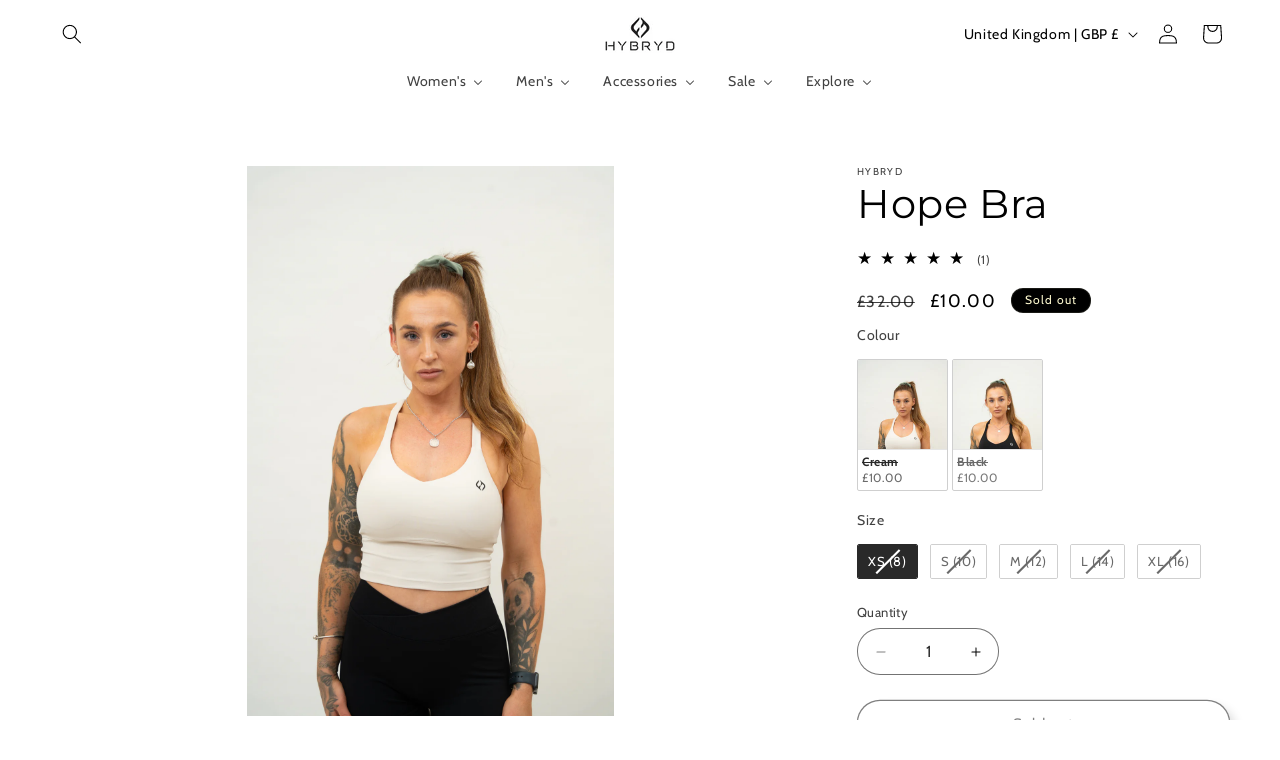

--- FILE ---
content_type: text/html; charset=utf-8
request_url: https://hybryd.fit/products/hope-bra-1
body_size: 78307
content:
<!doctype html>
<html class="js" lang="en">
  <head>
    <meta charset="utf-8">
    <meta http-equiv="X-UA-Compatible" content="IE=edge">
    <meta name="viewport" content="width=device-width,initial-scale=1">
    <meta name="theme-color" content="">
    <link rel="canonical" href="https://hybryd.fit/products/hope-bra-1"><link rel="icon" type="image/png" href="//hybryd.fit/cdn/shop/files/Hybryd-Shadow-Vector-BW-20MP.png?crop=center&height=32&v=1709143585&width=32"><link rel="preconnect" href="https://fonts.shopifycdn.com" crossorigin><title>
      HYBRYD - Hope Bra
</title>

    
      <meta name="description" content="Hybryd Hope Bra Crop top style bra with hidden elastic bra strap and removable pads. Strappy back detailing. Model wears a Size UK 10. FREE SAME DAY POST IF ORDERED BEFORE 3PM. Shop Activewear and Gym Wear today at Hybryd.">
    

    

<meta property="og:site_name" content="HYBRYD">
<meta property="og:url" content="https://hybryd.fit/products/hope-bra-1">
<meta property="og:title" content="HYBRYD - Hope Bra">
<meta property="og:type" content="product">
<meta property="og:description" content="Hybryd Hope Bra Crop top style bra with hidden elastic bra strap and removable pads. Strappy back detailing. Model wears a Size UK 10. FREE SAME DAY POST IF ORDERED BEFORE 3PM. Shop Activewear and Gym Wear today at Hybryd."><meta property="og:image" content="http://hybryd.fit/cdn/shop/files/hybrydstudioshootslothproductions-427_inPixio.jpg?v=1727871214">
  <meta property="og:image:secure_url" content="https://hybryd.fit/cdn/shop/files/hybrydstudioshootslothproductions-427_inPixio.jpg?v=1727871214">
  <meta property="og:image:width" content="3000">
  <meta property="og:image:height" content="4500"><meta property="og:price:amount" content="10.00">
  <meta property="og:price:currency" content="GBP"><meta name="twitter:site" content="@hybrydfit"><meta name="twitter:card" content="summary_large_image">
<meta name="twitter:title" content="HYBRYD - Hope Bra">
<meta name="twitter:description" content="Hybryd Hope Bra Crop top style bra with hidden elastic bra strap and removable pads. Strappy back detailing. Model wears a Size UK 10. FREE SAME DAY POST IF ORDERED BEFORE 3PM. Shop Activewear and Gym Wear today at Hybryd.">


    <script src="//hybryd.fit/cdn/shop/t/37/assets/constants.js?v=132983761750457495441743422713" defer="defer"></script>
    <script src="//hybryd.fit/cdn/shop/t/37/assets/pubsub.js?v=25310214064522200911743422714" defer="defer"></script>
    <script src="//hybryd.fit/cdn/shop/t/37/assets/global.js?v=184345515105158409801743422713" defer="defer"></script>
    <script src="//hybryd.fit/cdn/shop/t/37/assets/details-disclosure.js?v=13653116266235556501743422713" defer="defer"></script>
    <script src="//hybryd.fit/cdn/shop/t/37/assets/details-modal.js?v=25581673532751508451743422713" defer="defer"></script>
    <script src="//hybryd.fit/cdn/shop/t/37/assets/search-form.js?v=133129549252120666541743422714" defer="defer"></script><script>window.performance && window.performance.mark && window.performance.mark('shopify.content_for_header.start');</script><meta name="facebook-domain-verification" content="g6vi2n65gl93q3ktem0ptteej7caao">
<meta id="shopify-digital-wallet" name="shopify-digital-wallet" content="/72584233227/digital_wallets/dialog">
<meta name="shopify-checkout-api-token" content="088a7131d331ebfc43fea329ff6a38a3">
<link rel="alternate" type="application/json+oembed" href="https://hybryd.fit/products/hope-bra-1.oembed">
<script async="async" src="/checkouts/internal/preloads.js?locale=en-GB"></script>
<script id="apple-pay-shop-capabilities" type="application/json">{"shopId":72584233227,"countryCode":"GB","currencyCode":"GBP","merchantCapabilities":["supports3DS"],"merchantId":"gid:\/\/shopify\/Shop\/72584233227","merchantName":"HYBRYD","requiredBillingContactFields":["postalAddress","email"],"requiredShippingContactFields":["postalAddress","email"],"shippingType":"shipping","supportedNetworks":["visa","maestro","masterCard","amex","discover","elo"],"total":{"type":"pending","label":"HYBRYD","amount":"1.00"},"shopifyPaymentsEnabled":true,"supportsSubscriptions":true}</script>
<script id="shopify-features" type="application/json">{"accessToken":"088a7131d331ebfc43fea329ff6a38a3","betas":["rich-media-storefront-analytics"],"domain":"hybryd.fit","predictiveSearch":true,"shopId":72584233227,"locale":"en"}</script>
<script>var Shopify = Shopify || {};
Shopify.shop = "aae0f9-47.myshopify.com";
Shopify.locale = "en";
Shopify.currency = {"active":"GBP","rate":"1.0"};
Shopify.country = "GB";
Shopify.theme = {"name":"Updated Site","id":176911450379,"schema_name":"Refresh","schema_version":"15.3.0","theme_store_id":1567,"role":"main"};
Shopify.theme.handle = "null";
Shopify.theme.style = {"id":null,"handle":null};
Shopify.cdnHost = "hybryd.fit/cdn";
Shopify.routes = Shopify.routes || {};
Shopify.routes.root = "/";</script>
<script type="module">!function(o){(o.Shopify=o.Shopify||{}).modules=!0}(window);</script>
<script>!function(o){function n(){var o=[];function n(){o.push(Array.prototype.slice.apply(arguments))}return n.q=o,n}var t=o.Shopify=o.Shopify||{};t.loadFeatures=n(),t.autoloadFeatures=n()}(window);</script>
<script id="shop-js-analytics" type="application/json">{"pageType":"product"}</script>
<script defer="defer" async type="module" src="//hybryd.fit/cdn/shopifycloud/shop-js/modules/v2/client.init-shop-cart-sync_C5BV16lS.en.esm.js"></script>
<script defer="defer" async type="module" src="//hybryd.fit/cdn/shopifycloud/shop-js/modules/v2/chunk.common_CygWptCX.esm.js"></script>
<script type="module">
  await import("//hybryd.fit/cdn/shopifycloud/shop-js/modules/v2/client.init-shop-cart-sync_C5BV16lS.en.esm.js");
await import("//hybryd.fit/cdn/shopifycloud/shop-js/modules/v2/chunk.common_CygWptCX.esm.js");

  window.Shopify.SignInWithShop?.initShopCartSync?.({"fedCMEnabled":true,"windoidEnabled":true});

</script>
<script>(function() {
  var isLoaded = false;
  function asyncLoad() {
    if (isLoaded) return;
    isLoaded = true;
    var urls = ["https:\/\/cdn.recovermycart.com\/scripts\/keepcart\/CartJS.min.js?shop=aae0f9-47.myshopify.com\u0026shop=aae0f9-47.myshopify.com","https:\/\/chimpstatic.com\/mcjs-connected\/js\/users\/12942ef4661dbe99375ade41a\/221b09771539cbaf91ed2335f.js?shop=aae0f9-47.myshopify.com","https:\/\/s3.eu-west-1.amazonaws.com\/production-klarna-il-shopify-osm\/259276dac6e66e514c30afed620b50614997523d\/aae0f9-47.myshopify.com-1743592620589.js?shop=aae0f9-47.myshopify.com","https:\/\/widgetic.com\/sdk\/sdk.js?shop=aae0f9-47.myshopify.com","https:\/\/static2.rapidsearch.dev\/resultpage.js?shop=aae0f9-47.myshopify.com","https:\/\/gifts.good-apps.co\/storage\/js\/good_free_gift-aae0f9-47.myshopify.com.js?ver=50\u0026shop=aae0f9-47.myshopify.com"];
    for (var i = 0; i < urls.length; i++) {
      var s = document.createElement('script');
      s.type = 'text/javascript';
      s.async = true;
      s.src = urls[i];
      var x = document.getElementsByTagName('script')[0];
      x.parentNode.insertBefore(s, x);
    }
  };
  if(window.attachEvent) {
    window.attachEvent('onload', asyncLoad);
  } else {
    window.addEventListener('load', asyncLoad, false);
  }
})();</script>
<script id="__st">var __st={"a":72584233227,"offset":0,"reqid":"96a03e45-c6cb-4bf8-81c2-3abd198e7b5d-1768650222","pageurl":"hybryd.fit\/products\/hope-bra-1","u":"ef4a1ca0266e","p":"product","rtyp":"product","rid":8739340124427};</script>
<script>window.ShopifyPaypalV4VisibilityTracking = true;</script>
<script id="captcha-bootstrap">!function(){'use strict';const t='contact',e='account',n='new_comment',o=[[t,t],['blogs',n],['comments',n],[t,'customer']],c=[[e,'customer_login'],[e,'guest_login'],[e,'recover_customer_password'],[e,'create_customer']],r=t=>t.map((([t,e])=>`form[action*='/${t}']:not([data-nocaptcha='true']) input[name='form_type'][value='${e}']`)).join(','),a=t=>()=>t?[...document.querySelectorAll(t)].map((t=>t.form)):[];function s(){const t=[...o],e=r(t);return a(e)}const i='password',u='form_key',d=['recaptcha-v3-token','g-recaptcha-response','h-captcha-response',i],f=()=>{try{return window.sessionStorage}catch{return}},m='__shopify_v',_=t=>t.elements[u];function p(t,e,n=!1){try{const o=window.sessionStorage,c=JSON.parse(o.getItem(e)),{data:r}=function(t){const{data:e,action:n}=t;return t[m]||n?{data:e,action:n}:{data:t,action:n}}(c);for(const[e,n]of Object.entries(r))t.elements[e]&&(t.elements[e].value=n);n&&o.removeItem(e)}catch(o){console.error('form repopulation failed',{error:o})}}const l='form_type',E='cptcha';function T(t){t.dataset[E]=!0}const w=window,h=w.document,L='Shopify',v='ce_forms',y='captcha';let A=!1;((t,e)=>{const n=(g='f06e6c50-85a8-45c8-87d0-21a2b65856fe',I='https://cdn.shopify.com/shopifycloud/storefront-forms-hcaptcha/ce_storefront_forms_captcha_hcaptcha.v1.5.2.iife.js',D={infoText:'Protected by hCaptcha',privacyText:'Privacy',termsText:'Terms'},(t,e,n)=>{const o=w[L][v],c=o.bindForm;if(c)return c(t,g,e,D).then(n);var r;o.q.push([[t,g,e,D],n]),r=I,A||(h.body.append(Object.assign(h.createElement('script'),{id:'captcha-provider',async:!0,src:r})),A=!0)});var g,I,D;w[L]=w[L]||{},w[L][v]=w[L][v]||{},w[L][v].q=[],w[L][y]=w[L][y]||{},w[L][y].protect=function(t,e){n(t,void 0,e),T(t)},Object.freeze(w[L][y]),function(t,e,n,w,h,L){const[v,y,A,g]=function(t,e,n){const i=e?o:[],u=t?c:[],d=[...i,...u],f=r(d),m=r(i),_=r(d.filter((([t,e])=>n.includes(e))));return[a(f),a(m),a(_),s()]}(w,h,L),I=t=>{const e=t.target;return e instanceof HTMLFormElement?e:e&&e.form},D=t=>v().includes(t);t.addEventListener('submit',(t=>{const e=I(t);if(!e)return;const n=D(e)&&!e.dataset.hcaptchaBound&&!e.dataset.recaptchaBound,o=_(e),c=g().includes(e)&&(!o||!o.value);(n||c)&&t.preventDefault(),c&&!n&&(function(t){try{if(!f())return;!function(t){const e=f();if(!e)return;const n=_(t);if(!n)return;const o=n.value;o&&e.removeItem(o)}(t);const e=Array.from(Array(32),(()=>Math.random().toString(36)[2])).join('');!function(t,e){_(t)||t.append(Object.assign(document.createElement('input'),{type:'hidden',name:u})),t.elements[u].value=e}(t,e),function(t,e){const n=f();if(!n)return;const o=[...t.querySelectorAll(`input[type='${i}']`)].map((({name:t})=>t)),c=[...d,...o],r={};for(const[a,s]of new FormData(t).entries())c.includes(a)||(r[a]=s);n.setItem(e,JSON.stringify({[m]:1,action:t.action,data:r}))}(t,e)}catch(e){console.error('failed to persist form',e)}}(e),e.submit())}));const S=(t,e)=>{t&&!t.dataset[E]&&(n(t,e.some((e=>e===t))),T(t))};for(const o of['focusin','change'])t.addEventListener(o,(t=>{const e=I(t);D(e)&&S(e,y())}));const B=e.get('form_key'),M=e.get(l),P=B&&M;t.addEventListener('DOMContentLoaded',(()=>{const t=y();if(P)for(const e of t)e.elements[l].value===M&&p(e,B);[...new Set([...A(),...v().filter((t=>'true'===t.dataset.shopifyCaptcha))])].forEach((e=>S(e,t)))}))}(h,new URLSearchParams(w.location.search),n,t,e,['guest_login'])})(!0,!0)}();</script>
<script integrity="sha256-4kQ18oKyAcykRKYeNunJcIwy7WH5gtpwJnB7kiuLZ1E=" data-source-attribution="shopify.loadfeatures" defer="defer" src="//hybryd.fit/cdn/shopifycloud/storefront/assets/storefront/load_feature-a0a9edcb.js" crossorigin="anonymous"></script>
<script data-source-attribution="shopify.dynamic_checkout.dynamic.init">var Shopify=Shopify||{};Shopify.PaymentButton=Shopify.PaymentButton||{isStorefrontPortableWallets:!0,init:function(){window.Shopify.PaymentButton.init=function(){};var t=document.createElement("script");t.src="https://hybryd.fit/cdn/shopifycloud/portable-wallets/latest/portable-wallets.en.js",t.type="module",document.head.appendChild(t)}};
</script>
<script data-source-attribution="shopify.dynamic_checkout.buyer_consent">
  function portableWalletsHideBuyerConsent(e){var t=document.getElementById("shopify-buyer-consent"),n=document.getElementById("shopify-subscription-policy-button");t&&n&&(t.classList.add("hidden"),t.setAttribute("aria-hidden","true"),n.removeEventListener("click",e))}function portableWalletsShowBuyerConsent(e){var t=document.getElementById("shopify-buyer-consent"),n=document.getElementById("shopify-subscription-policy-button");t&&n&&(t.classList.remove("hidden"),t.removeAttribute("aria-hidden"),n.addEventListener("click",e))}window.Shopify?.PaymentButton&&(window.Shopify.PaymentButton.hideBuyerConsent=portableWalletsHideBuyerConsent,window.Shopify.PaymentButton.showBuyerConsent=portableWalletsShowBuyerConsent);
</script>
<script>
  function portableWalletsCleanup(e){e&&e.src&&console.error("Failed to load portable wallets script "+e.src);var t=document.querySelectorAll("shopify-accelerated-checkout .shopify-payment-button__skeleton, shopify-accelerated-checkout-cart .wallet-cart-button__skeleton"),e=document.getElementById("shopify-buyer-consent");for(let e=0;e<t.length;e++)t[e].remove();e&&e.remove()}function portableWalletsNotLoadedAsModule(e){e instanceof ErrorEvent&&"string"==typeof e.message&&e.message.includes("import.meta")&&"string"==typeof e.filename&&e.filename.includes("portable-wallets")&&(window.removeEventListener("error",portableWalletsNotLoadedAsModule),window.Shopify.PaymentButton.failedToLoad=e,"loading"===document.readyState?document.addEventListener("DOMContentLoaded",window.Shopify.PaymentButton.init):window.Shopify.PaymentButton.init())}window.addEventListener("error",portableWalletsNotLoadedAsModule);
</script>

<script type="module" src="https://hybryd.fit/cdn/shopifycloud/portable-wallets/latest/portable-wallets.en.js" onError="portableWalletsCleanup(this)" crossorigin="anonymous"></script>
<script nomodule>
  document.addEventListener("DOMContentLoaded", portableWalletsCleanup);
</script>

<script id='scb4127' type='text/javascript' async='' src='https://hybryd.fit/cdn/shopifycloud/privacy-banner/storefront-banner.js'></script><link id="shopify-accelerated-checkout-styles" rel="stylesheet" media="screen" href="https://hybryd.fit/cdn/shopifycloud/portable-wallets/latest/accelerated-checkout-backwards-compat.css" crossorigin="anonymous">
<style id="shopify-accelerated-checkout-cart">
        #shopify-buyer-consent {
  margin-top: 1em;
  display: inline-block;
  width: 100%;
}

#shopify-buyer-consent.hidden {
  display: none;
}

#shopify-subscription-policy-button {
  background: none;
  border: none;
  padding: 0;
  text-decoration: underline;
  font-size: inherit;
  cursor: pointer;
}

#shopify-subscription-policy-button::before {
  box-shadow: none;
}

      </style>
<script id="sections-script" data-sections="header" defer="defer" src="//hybryd.fit/cdn/shop/t/37/compiled_assets/scripts.js?v=4487"></script>
<script>window.performance && window.performance.mark && window.performance.mark('shopify.content_for_header.end');</script>


    <style data-shopify>
      @font-face {
  font-family: Cabin;
  font-weight: 400;
  font-style: normal;
  font-display: swap;
  src: url("//hybryd.fit/cdn/fonts/cabin/cabin_n4.cefc6494a78f87584a6f312fea532919154f66fe.woff2") format("woff2"),
       url("//hybryd.fit/cdn/fonts/cabin/cabin_n4.8c16611b00f59d27f4b27ce4328dfe514ce77517.woff") format("woff");
}

      @font-face {
  font-family: Cabin;
  font-weight: 700;
  font-style: normal;
  font-display: swap;
  src: url("//hybryd.fit/cdn/fonts/cabin/cabin_n7.255204a342bfdbc9ae2017bd4e6a90f8dbb2f561.woff2") format("woff2"),
       url("//hybryd.fit/cdn/fonts/cabin/cabin_n7.e2afa22a0d0f4b64da3569c990897429d40ff5c0.woff") format("woff");
}

      @font-face {
  font-family: Cabin;
  font-weight: 400;
  font-style: italic;
  font-display: swap;
  src: url("//hybryd.fit/cdn/fonts/cabin/cabin_i4.d89c1b32b09ecbc46c12781fcf7b2085f17c0be9.woff2") format("woff2"),
       url("//hybryd.fit/cdn/fonts/cabin/cabin_i4.0a521b11d0b69adfc41e22a263eec7c02aecfe99.woff") format("woff");
}

      @font-face {
  font-family: Cabin;
  font-weight: 700;
  font-style: italic;
  font-display: swap;
  src: url("//hybryd.fit/cdn/fonts/cabin/cabin_i7.ef2404c08a493e7ccbc92d8c39adf683f40e1fb5.woff2") format("woff2"),
       url("//hybryd.fit/cdn/fonts/cabin/cabin_i7.480421791818000fc8a5d4134822321b5d7964f8.woff") format("woff");
}

      @font-face {
  font-family: Montserrat;
  font-weight: 400;
  font-style: normal;
  font-display: swap;
  src: url("//hybryd.fit/cdn/fonts/montserrat/montserrat_n4.81949fa0ac9fd2021e16436151e8eaa539321637.woff2") format("woff2"),
       url("//hybryd.fit/cdn/fonts/montserrat/montserrat_n4.a6c632ca7b62da89c3594789ba828388aac693fe.woff") format("woff");
}


      
        :root,
        .color-scheme-1 {
          --color-background: 239,240,245;
        
          --gradient-background: #eff0f5;
        

        

        --color-foreground: 14,27,77;
        --color-background-contrast: 161,166,196;
        --color-shadow: 14,27,77;
        --color-button: 71,112,219;
        --color-button-text: 239,240,245;
        --color-secondary-button: 239,240,245;
        --color-secondary-button-text: 14,27,77;
        --color-link: 14,27,77;
        --color-badge-foreground: 14,27,77;
        --color-badge-background: 239,240,245;
        --color-badge-border: 14,27,77;
        --payment-terms-background-color: rgb(239 240 245);
      }
      
        
        .color-scheme-2 {
          --color-background: 249,249,249;
        
          --gradient-background: #f9f9f9;
        

        

        --color-foreground: 14,27,77;
        --color-background-contrast: 185,185,185;
        --color-shadow: 14,27,77;
        --color-button: 236,236,236;
        --color-button-text: 9,9,9;
        --color-secondary-button: 249,249,249;
        --color-secondary-button-text: 141,141,141;
        --color-link: 141,141,141;
        --color-badge-foreground: 14,27,77;
        --color-badge-background: 249,249,249;
        --color-badge-border: 14,27,77;
        --payment-terms-background-color: rgb(249 249 249);
      }
      
        
        .color-scheme-3 {
          --color-background: 14,27,77;
        
          --gradient-background: #0e1b4d;
        

        

        --color-foreground: 255,255,255;
        --color-background-contrast: 18,35,99;
        --color-shadow: 14,27,77;
        --color-button: 255,255,255;
        --color-button-text: 14,27,77;
        --color-secondary-button: 14,27,77;
        --color-secondary-button-text: 255,255,255;
        --color-link: 255,255,255;
        --color-badge-foreground: 255,255,255;
        --color-badge-background: 14,27,77;
        --color-badge-border: 255,255,255;
        --payment-terms-background-color: rgb(14 27 77);
      }
      
        
        .color-scheme-4 {
          --color-background: 71,112,219;
        
          --gradient-background: #4770db;
        

        

        --color-foreground: 255,255,255;
        --color-background-contrast: 27,57,136;
        --color-shadow: 14,27,77;
        --color-button: 255,255,255;
        --color-button-text: 71,112,219;
        --color-secondary-button: 71,112,219;
        --color-secondary-button-text: 255,255,255;
        --color-link: 255,255,255;
        --color-badge-foreground: 255,255,255;
        --color-badge-background: 71,112,219;
        --color-badge-border: 255,255,255;
        --payment-terms-background-color: rgb(71 112 219);
      }
      
        
        .color-scheme-5 {
          --color-background: 227,36,2;
        
          --gradient-background: #e32402;
        

        

        --color-foreground: 255,255,255;
        --color-background-contrast: 101,16,1;
        --color-shadow: 14,27,77;
        --color-button: 255,255,255;
        --color-button-text: 227,36,2;
        --color-secondary-button: 227,36,2;
        --color-secondary-button-text: 255,255,255;
        --color-link: 255,255,255;
        --color-badge-foreground: 255,255,255;
        --color-badge-background: 227,36,2;
        --color-badge-border: 255,255,255;
        --payment-terms-background-color: rgb(227 36 2);
      }
      
        
        .color-scheme-fd4dd605-3a82-4547-9de2-0d0854b0eba5 {
          --color-background: 239,240,245;
        
          --gradient-background: #eff0f5;
        

        

        --color-foreground: 14,27,77;
        --color-background-contrast: 161,166,196;
        --color-shadow: 14,27,77;
        --color-button: 108,120,220;
        --color-button-text: 239,240,245;
        --color-secondary-button: 239,240,245;
        --color-secondary-button-text: 14,27,77;
        --color-link: 14,27,77;
        --color-badge-foreground: 14,27,77;
        --color-badge-background: 239,240,245;
        --color-badge-border: 14,27,77;
        --payment-terms-background-color: rgb(239 240 245);
      }
      
        
        .color-scheme-8e3e7792-194c-4977-b4ce-a70dcbed5157 {
          --color-background: 239,240,245;
        
          --gradient-background: #eff0f5;
        

        

        --color-foreground: 14,27,77;
        --color-background-contrast: 161,166,196;
        --color-shadow: 14,27,77;
        --color-button: 14,27,77;
        --color-button-text: 239,240,245;
        --color-secondary-button: 239,240,245;
        --color-secondary-button-text: 14,27,77;
        --color-link: 14,27,77;
        --color-badge-foreground: 14,27,77;
        --color-badge-background: 239,240,245;
        --color-badge-border: 14,27,77;
        --payment-terms-background-color: rgb(239 240 245);
      }
      
        
        .color-scheme-21fd1186-6114-4409-b95f-6357b7a5e78d {
          --color-background: 255,255,255;
        
          --gradient-background: #ffffff;
        

        

        --color-foreground: 0,0,0;
        --color-background-contrast: 191,191,191;
        --color-shadow: 0,0,0;
        --color-button: 0,0,0;
        --color-button-text: 239,240,245;
        --color-secondary-button: 255,255,255;
        --color-secondary-button-text: 0,0,0;
        --color-link: 0,0,0;
        --color-badge-foreground: 0,0,0;
        --color-badge-background: 255,255,255;
        --color-badge-border: 0,0,0;
        --payment-terms-background-color: rgb(255 255 255);
      }
      
        
        .color-scheme-243060a9-f200-4f3b-a4dd-9b825e171f55 {
          --color-background: 32,32,32;
        
          --gradient-background: #202020;
        

        

        --color-foreground: 249,249,249;
        --color-background-contrast: 45,45,45;
        --color-shadow: 14,27,77;
        --color-button: 239,239,239;
        --color-button-text: 239,239,239;
        --color-secondary-button: 32,32,32;
        --color-secondary-button-text: 239,239,239;
        --color-link: 239,239,239;
        --color-badge-foreground: 249,249,249;
        --color-badge-background: 32,32,32;
        --color-badge-border: 249,249,249;
        --payment-terms-background-color: rgb(32 32 32);
      }
      
        
        .color-scheme-b456aff4-e5df-4f85-b935-13038b9ff228 {
          --color-background: 0,0,0;
        
          --gradient-background: #000000;
        

        

        --color-foreground: 255,251,209;
        --color-background-contrast: 128,128,128;
        --color-shadow: 252,226,2;
        --color-button: 252,226,2;
        --color-button-text: 239,240,245;
        --color-secondary-button: 0,0,0;
        --color-secondary-button-text: 252,226,2;
        --color-link: 252,226,2;
        --color-badge-foreground: 255,251,209;
        --color-badge-background: 0,0,0;
        --color-badge-border: 255,251,209;
        --payment-terms-background-color: rgb(0 0 0);
      }
      
        
        .color-scheme-fd52ebb1-b2c3-4319-b6f9-b78d76275025 {
          --color-background: 105,108,116;
        
          --gradient-background: #696c74;
        

        

        --color-foreground: 255,255,255;
        --color-background-contrast: 44,46,49;
        --color-shadow: 14,27,77;
        --color-button: 71,112,219;
        --color-button-text: 239,240,245;
        --color-secondary-button: 105,108,116;
        --color-secondary-button-text: 14,27,77;
        --color-link: 14,27,77;
        --color-badge-foreground: 255,255,255;
        --color-badge-background: 105,108,116;
        --color-badge-border: 255,255,255;
        --payment-terms-background-color: rgb(105 108 116);
      }
      
        
        .color-scheme-5a04f793-d624-4095-86bb-9e61fdaaad90 {
          --color-background: 2,2,2;
        
          --gradient-background: #020202;
        

        

        --color-foreground: 249,249,249;
        --color-background-contrast: 130,130,130;
        --color-shadow: 0,0,0;
        --color-button: 249,249,249;
        --color-button-text: 249,249,249;
        --color-secondary-button: 2,2,2;
        --color-secondary-button-text: 0,0,0;
        --color-link: 0,0,0;
        --color-badge-foreground: 249,249,249;
        --color-badge-background: 2,2,2;
        --color-badge-border: 249,249,249;
        --payment-terms-background-color: rgb(2 2 2);
      }
      
        
        .color-scheme-3a39d3ed-9e21-42ad-9d18-1f2462cf66b2 {
          --color-background: 239,240,245;
        
          --gradient-background: #eff0f5;
        

        

        --color-foreground: 14,27,77;
        --color-background-contrast: 161,166,196;
        --color-shadow: 14,27,77;
        --color-button: 71,112,219;
        --color-button-text: 239,240,245;
        --color-secondary-button: 239,240,245;
        --color-secondary-button-text: 14,27,77;
        --color-link: 14,27,77;
        --color-badge-foreground: 14,27,77;
        --color-badge-background: 239,240,245;
        --color-badge-border: 14,27,77;
        --payment-terms-background-color: rgb(239 240 245);
      }
      
        
        .color-scheme-892d39f2-f193-4dea-8249-ebcf76b04780 {
          --color-background: 249,249,249;
        
          --gradient-background: #f9f9f9;
        

        

        --color-foreground: 2,7,24;
        --color-background-contrast: 185,185,185;
        --color-shadow: 14,27,77;
        --color-button: 108,120,220;
        --color-button-text: 255,255,255;
        --color-secondary-button: 249,249,249;
        --color-secondary-button-text: 14,27,77;
        --color-link: 14,27,77;
        --color-badge-foreground: 2,7,24;
        --color-badge-background: 249,249,249;
        --color-badge-border: 2,7,24;
        --payment-terms-background-color: rgb(249 249 249);
      }
      
        
        .color-scheme-b48b3fb4-3a8b-484e-bfc4-57063bd2b85a {
          --color-background: 250,218,221;
        
          --gradient-background: #fadadd;
        

        

        --color-foreground: 9,9,9;
        --color-background-contrast: 235,106,118;
        --color-shadow: 14,27,77;
        --color-button: 108,120,220;
        --color-button-text: 255,255,255;
        --color-secondary-button: 250,218,221;
        --color-secondary-button-text: 14,27,77;
        --color-link: 14,27,77;
        --color-badge-foreground: 9,9,9;
        --color-badge-background: 250,218,221;
        --color-badge-border: 9,9,9;
        --payment-terms-background-color: rgb(250 218 221);
      }
      
        
        .color-scheme-6a05cc06-4db9-4e5c-9ae7-a22cb53d3b03 {
          --color-background: 248,187,208;
        
          --gradient-background: #f8bbd0;
        

        

        --color-foreground: 14,27,77;
        --color-background-contrast: 236,71,128;
        --color-shadow: 14,27,77;
        --color-button: 71,112,219;
        --color-button-text: 239,240,245;
        --color-secondary-button: 248,187,208;
        --color-secondary-button-text: 14,27,77;
        --color-link: 14,27,77;
        --color-badge-foreground: 14,27,77;
        --color-badge-background: 248,187,208;
        --color-badge-border: 14,27,77;
        --payment-terms-background-color: rgb(248 187 208);
      }
      

      body, .color-scheme-1, .color-scheme-2, .color-scheme-3, .color-scheme-4, .color-scheme-5, .color-scheme-fd4dd605-3a82-4547-9de2-0d0854b0eba5, .color-scheme-8e3e7792-194c-4977-b4ce-a70dcbed5157, .color-scheme-21fd1186-6114-4409-b95f-6357b7a5e78d, .color-scheme-243060a9-f200-4f3b-a4dd-9b825e171f55, .color-scheme-b456aff4-e5df-4f85-b935-13038b9ff228, .color-scheme-fd52ebb1-b2c3-4319-b6f9-b78d76275025, .color-scheme-5a04f793-d624-4095-86bb-9e61fdaaad90, .color-scheme-3a39d3ed-9e21-42ad-9d18-1f2462cf66b2, .color-scheme-892d39f2-f193-4dea-8249-ebcf76b04780, .color-scheme-b48b3fb4-3a8b-484e-bfc4-57063bd2b85a, .color-scheme-6a05cc06-4db9-4e5c-9ae7-a22cb53d3b03 {
        color: rgba(var(--color-foreground), 0.75);
        background-color: rgb(var(--color-background));
      }

      :root {
        --font-body-family: Cabin, sans-serif;
        --font-body-style: normal;
        --font-body-weight: 400;
        --font-body-weight-bold: 700;

        --font-heading-family: Montserrat, sans-serif;
        --font-heading-style: normal;
        --font-heading-weight: 400;

        --font-body-scale: 1.0;
        --font-heading-scale: 1.0;

        --media-padding: px;
        --media-border-opacity: 0.0;
        --media-border-width: 0px;
        --media-radius: 0px;
        --media-shadow-opacity: 0.0;
        --media-shadow-horizontal-offset: 0px;
        --media-shadow-vertical-offset: 4px;
        --media-shadow-blur-radius: 5px;
        --media-shadow-visible: 0;

        --page-width: 160rem;
        --page-width-margin: 0rem;

        --product-card-image-padding: 1.6rem;
        --product-card-corner-radius: 0.0rem;
        --product-card-text-alignment: left;
        --product-card-border-width: 0.0rem;
        --product-card-border-opacity: 0.0;
        --product-card-shadow-opacity: 0.0;
        --product-card-shadow-visible: 0;
        --product-card-shadow-horizontal-offset: 0.0rem;
        --product-card-shadow-vertical-offset: 0.4rem;
        --product-card-shadow-blur-radius: 0.5rem;

        --collection-card-image-padding: 1.6rem;
        --collection-card-corner-radius: 1.2rem;
        --collection-card-text-alignment: right;
        --collection-card-border-width: 0.0rem;
        --collection-card-border-opacity: 0.0;
        --collection-card-shadow-opacity: 0.0;
        --collection-card-shadow-visible: 0;
        --collection-card-shadow-horizontal-offset: 0.0rem;
        --collection-card-shadow-vertical-offset: 0.2rem;
        --collection-card-shadow-blur-radius: 3.0rem;

        --blog-card-image-padding: 1.6rem;
        --blog-card-corner-radius: 1.8rem;
        --blog-card-text-alignment: left;
        --blog-card-border-width: 0.1rem;
        --blog-card-border-opacity: 1.0;
        --blog-card-shadow-opacity: 0.0;
        --blog-card-shadow-visible: 0;
        --blog-card-shadow-horizontal-offset: 0.0rem;
        --blog-card-shadow-vertical-offset: 0.4rem;
        --blog-card-shadow-blur-radius: 0.5rem;

        --badge-corner-radius: 3.8rem;

        --popup-border-width: 3px;
        --popup-border-opacity: 0.1;
        --popup-corner-radius: 4px;
        --popup-shadow-opacity: 0.0;
        --popup-shadow-horizontal-offset: 0px;
        --popup-shadow-vertical-offset: 4px;
        --popup-shadow-blur-radius: 5px;

        --drawer-border-width: 0px;
        --drawer-border-opacity: 0.1;
        --drawer-shadow-opacity: 0.0;
        --drawer-shadow-horizontal-offset: 0px;
        --drawer-shadow-vertical-offset: 4px;
        --drawer-shadow-blur-radius: 5px;

        --spacing-sections-desktop: 0px;
        --spacing-sections-mobile: 0px;

        --grid-desktop-vertical-spacing: 16px;
        --grid-desktop-horizontal-spacing: 12px;
        --grid-mobile-vertical-spacing: 8px;
        --grid-mobile-horizontal-spacing: 6px;

        --text-boxes-border-opacity: 0.1;
        --text-boxes-border-width: 0px;
        --text-boxes-radius: 20px;
        --text-boxes-shadow-opacity: 0.0;
        --text-boxes-shadow-visible: 0;
        --text-boxes-shadow-horizontal-offset: 0px;
        --text-boxes-shadow-vertical-offset: 4px;
        --text-boxes-shadow-blur-radius: 5px;

        --buttons-radius: 40px;
        --buttons-radius-outset: 41px;
        --buttons-border-width: 1px;
        --buttons-border-opacity: 1.0;
        --buttons-shadow-opacity: 0.25;
        --buttons-shadow-visible: 1;
        --buttons-shadow-horizontal-offset: 6px;
        --buttons-shadow-vertical-offset: 6px;
        --buttons-shadow-blur-radius: 10px;
        --buttons-border-offset: 0.3px;

        --inputs-radius: 26px;
        --inputs-border-width: 1px;
        --inputs-border-opacity: 0.55;
        --inputs-shadow-opacity: 0.0;
        --inputs-shadow-horizontal-offset: 0px;
        --inputs-margin-offset: 0px;
        --inputs-shadow-vertical-offset: 4px;
        --inputs-shadow-blur-radius: 5px;
        --inputs-radius-outset: 27px;

        --variant-pills-radius: 40px;
        --variant-pills-border-width: 1px;
        --variant-pills-border-opacity: 0.55;
        --variant-pills-shadow-opacity: 0.0;
        --variant-pills-shadow-horizontal-offset: 0px;
        --variant-pills-shadow-vertical-offset: 4px;
        --variant-pills-shadow-blur-radius: 5px;
      }

      *,
      *::before,
      *::after {
        box-sizing: inherit;
      }

      html {
        box-sizing: border-box;
        font-size: calc(var(--font-body-scale) * 62.5%);
        height: 100%;
      }

      body {
        display: grid;
        grid-template-rows: auto auto 1fr auto;
        grid-template-columns: 100%;
        min-height: 100%;
        margin: 0;
        font-size: 1.5rem;
        letter-spacing: 0.06rem;
        line-height: calc(1 + 0.8 / var(--font-body-scale));
        font-family: var(--font-body-family);
        font-style: var(--font-body-style);
        font-weight: var(--font-body-weight);
      }

      @media screen and (min-width: 750px) {
        body {
          font-size: 1.6rem;
        }
      }
    </style>

    <link href="//hybryd.fit/cdn/shop/t/37/assets/base.css?v=124001435977907135221743590690" rel="stylesheet" type="text/css" media="all" />
    <link rel="stylesheet" href="//hybryd.fit/cdn/shop/t/37/assets/component-cart-items.css?v=123238115697927560811743422713" media="print" onload="this.media='all'">
      <link rel="preload" as="font" href="//hybryd.fit/cdn/fonts/cabin/cabin_n4.cefc6494a78f87584a6f312fea532919154f66fe.woff2" type="font/woff2" crossorigin>
      

      <link rel="preload" as="font" href="//hybryd.fit/cdn/fonts/montserrat/montserrat_n4.81949fa0ac9fd2021e16436151e8eaa539321637.woff2" type="font/woff2" crossorigin>
      
<link href="//hybryd.fit/cdn/shop/t/37/assets/component-localization-form.css?v=170315343355214948141743422713" rel="stylesheet" type="text/css" media="all" />
      <script src="//hybryd.fit/cdn/shop/t/37/assets/localization-form.js?v=144176611646395275351743422714" defer="defer"></script><link
        rel="stylesheet"
        href="//hybryd.fit/cdn/shop/t/37/assets/component-predictive-search.css?v=118923337488134913561743422713"
        media="print"
        onload="this.media='all'"
      ><script>
      if (Shopify.designMode) {
        document.documentElement.classList.add('shopify-design-mode');
      }
    </script>
    



<!-- BEGIN app block: shopify://apps/swatch-king/blocks/variant-swatch-king/0850b1e4-ba30-4a0d-a8f4-f9a939276d7d -->


















































  <script>
    window.vsk_data = function(){
      return {
        "block_collection_settings": {"alignment":"left","enable":true,"swatch_location":"After price","switch_on_hover":true,"preselect_variant":true,"current_template":"product"},
        "currency": "GBP",
        "currency_symbol": "£",
        "primary_locale": "en",
        "localized_string": {},
        "app_setting_styles": {"products_swatch_presentation":{"slide_left_button_svg":"","slide_right_button_svg":""},"collections_swatch_presentation":{"minified":false,"minified_products":false,"minified_template":"+{count}","slide_left_button_svg":"","minified_display_count":[3,6],"slide_right_button_svg":""}},
        "app_setting": {"display_logs":false,"default_preset":787579,"pre_hide_strategy":"hide-all-theme-selectors","swatch_url_source":"cdn","product_data_source":"storefront","data_url_source":"cdn","new_script":true},
        "app_setting_config": {"app_execution_strategy":"all","collections_options_disabled":null,"default_swatch_image":"","do_not_select_an_option":{"text":"Select a {{ option_name }}","status":true,"control_add_to_cart":true,"allow_virtual_trigger":true,"make_a_selection_text":"Select a {{ option_name }}","auto_select_options_list":[]},"history_free_group_navigation":false,"notranslate":false,"products_options_disabled":null,"size_chart":{"type":"theme","labels":"size,sizes,taille,größe,tamanho,tamaño,koko,サイズ","position":"right","size_chart_app":"","size_chart_app_css":"","size_chart_app_selector":""},"session_storage_timeout_seconds":60,"enable_swatch":{"cart":{"enable_on_cart_product_grid":true,"enable_on_cart_featured_product":true},"home":{"enable_on_home_product_grid":true,"enable_on_home_featured_product":true},"pages":{"enable_on_custom_product_grid":true,"enable_on_custom_featured_product":true},"article":{"enable_on_article_product_grid":true,"enable_on_article_featured_product":true},"products":{"enable_on_main_product":true,"enable_on_product_grid":true},"collections":{"enable_on_collection_quick_view":true,"enable_on_collection_product_grid":true},"list_collections":{"enable_on_list_collection_quick_view":true,"enable_on_list_collection_product_grid":true}},"product_template":{"group_swatches":true,"variant_swatches":true},"product_batch_size":250,"use_optimized_urls":true,"enable_error_tracking":true,"enable_event_tracking":false,"preset_badge":{"order":[{"name":"sold_out","order":0},{"name":"sale","order":1},{"name":"new","order":2}],"new_badge_text":"NEW","new_badge_color":"#FFFFFF","sale_badge_text":"SALE","sale_badge_color":"#FFFFFF","new_badge_bg_color":"#121212D1","sale_badge_bg_color":"#D91C01D1","sold_out_badge_text":"SOLD OUT","sold_out_badge_color":"#FFFFFF","new_show_when_all_same":false,"sale_show_when_all_same":false,"sold_out_badge_bg_color":"#BBBBBBD1","new_product_max_duration":90,"sold_out_show_when_all_same":true,"min_price_diff_for_sale_badge":5}},
        "theme_settings_map": {"179937018123":137265,"176910860555":137265,"176911450379":137265,"156826173707":137265,"149247623435":137265,"148159987979":137266,"150471704843":137265,"151298343179":137265,"151031611659":137265,"149473263883":137265,"152186781963":137265,"150088614155":137265,"148565065995":137265,"153876660491":137265,"152714182923":137265,"155123220747":137265,"154986643723":137265,"156829843723":137265,"153928696075":137265},
        "theme_settings": {"137265":{"id":137265,"configurations":{"products":{"theme_type":"dawn","swatch_root":{"position":"before","selector":"variant-selects, variant-radios, [class*=\"product-form__noscript-wrapper\"],.product-form__quantity","groups_selector":"","section_selector":".product.grid,.featured-product","secondary_position":"","secondary_selector":"","use_section_as_root":true},"option_selectors":"variant-selects select, variant-radios input, variant-selects input","selectors_to_hide":["variant-radios","variant-selects"],"json_data_selector":"","add_to_cart_selector":"[name=\"add\"]","custom_button_params":{"data":[{"value_attribute":"data-value","option_attribute":"data-name"}],"selected_selector":".active"},"option_index_attributes":["data-index","data-option-position","data-object","data-product-option","data-option-index","name"],"add_to_cart_text_selector":"[name=\"add\"]\u003espan","selectors_to_hide_override":"","add_to_cart_enabled_classes":"","add_to_cart_disabled_classes":""},"collections":{"grid_updates":[{"name":"Sold out","template":"\u003cdiv class=\"card__badge\" {{ display_on_sold_out }}\u003e\u003cspan class=\"badge badge--bottom-left color-inverse\"\u003eSold out\u003c\/span\u003e\u003c\/div\u003e","display_position":"bottom","display_selector":".card__inner","element_selector":".card__badge .color-inverse"},{"name":"On Sale","template":"\u003cdiv class=\"card__badge bottom left\" {{ display_on_available }} {{ display_on_sale }}\u003e\n  \u003cspan class=\"badge badge--bottom-left color-accent-2\"\u003eSale\u003c\/span\u003e\n\u003c\/div\u003e","display_position":"replace","display_selector":".card__badge.bottom.left","element_selector":""},{"name":"price","template":"\u003cdiv class=\"price price--on-sale\"\u003e\n\u003cspan class=\"price-item price-item--regular\" {display_on_sale}\u003e{compare_at_price_with_format}\u003c\/span\u003e\n\u003cspan {display_on_sale}\u003e\u0026nbsp\u003c\/span\u003e\n\u003cspan class=\"price-item price-item--sale\" \u003e{price_with_format}\u003c\/span\u003e\n\u003c\/div\u003e","display_position":"replace","display_selector":".price","element_selector":""},{"name":"Vendor","template":"{{vendor}}","display_position":"replace","display_selector":".caption-with-letter-spacing","element_selector":""}],"data_selectors":{"url":".card-wrapper a, .spf-product-card a.spf-product-card__image-wrapper","title":".card__heading.h5 a","attributes":[],"form_input":"[name=\"id\"]","featured_image":".card-wrapper img:nth-child(1), .spf-product-card__image-main","secondary_image":".card-wrapper img:nth-child(2), .spf-product-card__image-secondary"},"attribute_updates":[{"selector":null,"template":null,"attribute":null}],"selectors_to_hide":[".spf-product__swatchs"],"json_data_selector":"[sa-swatch-json]","swatch_root_selector":".collection .grid__item .card-wrapper, .product-recommendations .grid__item .card-wrapper, .collage__item--product, .spf-product-card","swatch_display_options":[{"label":"After image","position":"after","selector":".card-wrapper .card__inner, .spf-product-card__inner"},{"label":"After price","position":"after","selector":".price, .spf-product-card__price-wrapper"},{"label":"After title","position":"after","selector":".card__information .card__heading.h5, .spf-product-card__title"}]}},"settings":{"products":{"handleize":false,"init_deferred":false,"label_split_symbol":":","size_chart_selector":"","persist_group_variant":true,"hide_single_value_option":"none"},"collections":{"layer_index":2,"display_label":false,"continuous_lookup":2000,"json_data_from_api":true,"label_split_symbol":"-","price_trailing_zeroes":true,"hide_single_value_option":"none"}},"custom_scripts":[],"custom_css":"[swatch-generated] .card__information{overflow:auto!important;}\r\n","theme_store_ids":[1567],"schema_theme_names":["Refresh"],"pre_hide_css_code":null},"137265":{"id":137265,"configurations":{"products":{"theme_type":"dawn","swatch_root":{"position":"before","selector":"variant-selects, variant-radios, [class*=\"product-form__noscript-wrapper\"],.product-form__quantity","groups_selector":"","section_selector":".product.grid,.featured-product","secondary_position":"","secondary_selector":"","use_section_as_root":true},"option_selectors":"variant-selects select, variant-radios input, variant-selects input","selectors_to_hide":["variant-radios","variant-selects"],"json_data_selector":"","add_to_cart_selector":"[name=\"add\"]","custom_button_params":{"data":[{"value_attribute":"data-value","option_attribute":"data-name"}],"selected_selector":".active"},"option_index_attributes":["data-index","data-option-position","data-object","data-product-option","data-option-index","name"],"add_to_cart_text_selector":"[name=\"add\"]\u003espan","selectors_to_hide_override":"","add_to_cart_enabled_classes":"","add_to_cart_disabled_classes":""},"collections":{"grid_updates":[{"name":"Sold out","template":"\u003cdiv class=\"card__badge\" {{ display_on_sold_out }}\u003e\u003cspan class=\"badge badge--bottom-left color-inverse\"\u003eSold out\u003c\/span\u003e\u003c\/div\u003e","display_position":"bottom","display_selector":".card__inner","element_selector":".card__badge .color-inverse"},{"name":"On Sale","template":"\u003cdiv class=\"card__badge bottom left\" {{ display_on_available }} {{ display_on_sale }}\u003e\n  \u003cspan class=\"badge badge--bottom-left color-accent-2\"\u003eSale\u003c\/span\u003e\n\u003c\/div\u003e","display_position":"replace","display_selector":".card__badge.bottom.left","element_selector":""},{"name":"price","template":"\u003cdiv class=\"price price--on-sale\"\u003e\n\u003cspan class=\"price-item price-item--regular\" {display_on_sale}\u003e{compare_at_price_with_format}\u003c\/span\u003e\n\u003cspan {display_on_sale}\u003e\u0026nbsp\u003c\/span\u003e\n\u003cspan class=\"price-item price-item--sale\" \u003e{price_with_format}\u003c\/span\u003e\n\u003c\/div\u003e","display_position":"replace","display_selector":".price","element_selector":""},{"name":"Vendor","template":"{{vendor}}","display_position":"replace","display_selector":".caption-with-letter-spacing","element_selector":""}],"data_selectors":{"url":".card-wrapper a, .spf-product-card a.spf-product-card__image-wrapper","title":".card__heading.h5 a","attributes":[],"form_input":"[name=\"id\"]","featured_image":".card-wrapper img:nth-child(1), .spf-product-card__image-main","secondary_image":".card-wrapper img:nth-child(2), .spf-product-card__image-secondary"},"attribute_updates":[{"selector":null,"template":null,"attribute":null}],"selectors_to_hide":[".spf-product__swatchs"],"json_data_selector":"[sa-swatch-json]","swatch_root_selector":".collection .grid__item .card-wrapper, .product-recommendations .grid__item .card-wrapper, .collage__item--product, .spf-product-card","swatch_display_options":[{"label":"After image","position":"after","selector":".card-wrapper .card__inner, .spf-product-card__inner"},{"label":"After price","position":"after","selector":".price, .spf-product-card__price-wrapper"},{"label":"After title","position":"after","selector":".card__information .card__heading.h5, .spf-product-card__title"}]}},"settings":{"products":{"handleize":false,"init_deferred":false,"label_split_symbol":":","size_chart_selector":"","persist_group_variant":true,"hide_single_value_option":"none"},"collections":{"layer_index":2,"display_label":false,"continuous_lookup":2000,"json_data_from_api":true,"label_split_symbol":"-","price_trailing_zeroes":true,"hide_single_value_option":"none"}},"custom_scripts":[],"custom_css":"[swatch-generated] .card__information{overflow:auto!important;}\r\n","theme_store_ids":[1567],"schema_theme_names":["Refresh"],"pre_hide_css_code":null},"137265":{"id":137265,"configurations":{"products":{"theme_type":"dawn","swatch_root":{"position":"before","selector":"variant-selects, variant-radios, [class*=\"product-form__noscript-wrapper\"],.product-form__quantity","groups_selector":"","section_selector":".product.grid,.featured-product","secondary_position":"","secondary_selector":"","use_section_as_root":true},"option_selectors":"variant-selects select, variant-radios input, variant-selects input","selectors_to_hide":["variant-radios","variant-selects"],"json_data_selector":"","add_to_cart_selector":"[name=\"add\"]","custom_button_params":{"data":[{"value_attribute":"data-value","option_attribute":"data-name"}],"selected_selector":".active"},"option_index_attributes":["data-index","data-option-position","data-object","data-product-option","data-option-index","name"],"add_to_cart_text_selector":"[name=\"add\"]\u003espan","selectors_to_hide_override":"","add_to_cart_enabled_classes":"","add_to_cart_disabled_classes":""},"collections":{"grid_updates":[{"name":"Sold out","template":"\u003cdiv class=\"card__badge\" {{ display_on_sold_out }}\u003e\u003cspan class=\"badge badge--bottom-left color-inverse\"\u003eSold out\u003c\/span\u003e\u003c\/div\u003e","display_position":"bottom","display_selector":".card__inner","element_selector":".card__badge .color-inverse"},{"name":"On Sale","template":"\u003cdiv class=\"card__badge bottom left\" {{ display_on_available }} {{ display_on_sale }}\u003e\n  \u003cspan class=\"badge badge--bottom-left color-accent-2\"\u003eSale\u003c\/span\u003e\n\u003c\/div\u003e","display_position":"replace","display_selector":".card__badge.bottom.left","element_selector":""},{"name":"price","template":"\u003cdiv class=\"price price--on-sale\"\u003e\n\u003cspan class=\"price-item price-item--regular\" {display_on_sale}\u003e{compare_at_price_with_format}\u003c\/span\u003e\n\u003cspan {display_on_sale}\u003e\u0026nbsp\u003c\/span\u003e\n\u003cspan class=\"price-item price-item--sale\" \u003e{price_with_format}\u003c\/span\u003e\n\u003c\/div\u003e","display_position":"replace","display_selector":".price","element_selector":""},{"name":"Vendor","template":"{{vendor}}","display_position":"replace","display_selector":".caption-with-letter-spacing","element_selector":""}],"data_selectors":{"url":".card-wrapper a, .spf-product-card a.spf-product-card__image-wrapper","title":".card__heading.h5 a","attributes":[],"form_input":"[name=\"id\"]","featured_image":".card-wrapper img:nth-child(1), .spf-product-card__image-main","secondary_image":".card-wrapper img:nth-child(2), .spf-product-card__image-secondary"},"attribute_updates":[{"selector":null,"template":null,"attribute":null}],"selectors_to_hide":[".spf-product__swatchs"],"json_data_selector":"[sa-swatch-json]","swatch_root_selector":".collection .grid__item .card-wrapper, .product-recommendations .grid__item .card-wrapper, .collage__item--product, .spf-product-card","swatch_display_options":[{"label":"After image","position":"after","selector":".card-wrapper .card__inner, .spf-product-card__inner"},{"label":"After price","position":"after","selector":".price, .spf-product-card__price-wrapper"},{"label":"After title","position":"after","selector":".card__information .card__heading.h5, .spf-product-card__title"}]}},"settings":{"products":{"handleize":false,"init_deferred":false,"label_split_symbol":":","size_chart_selector":"","persist_group_variant":true,"hide_single_value_option":"none"},"collections":{"layer_index":2,"display_label":false,"continuous_lookup":2000,"json_data_from_api":true,"label_split_symbol":"-","price_trailing_zeroes":true,"hide_single_value_option":"none"}},"custom_scripts":[],"custom_css":"[swatch-generated] .card__information{overflow:auto!important;}\r\n","theme_store_ids":[1567],"schema_theme_names":["Refresh"],"pre_hide_css_code":null},"137265":{"id":137265,"configurations":{"products":{"theme_type":"dawn","swatch_root":{"position":"before","selector":"variant-selects, variant-radios, [class*=\"product-form__noscript-wrapper\"],.product-form__quantity","groups_selector":"","section_selector":".product.grid,.featured-product","secondary_position":"","secondary_selector":"","use_section_as_root":true},"option_selectors":"variant-selects select, variant-radios input, variant-selects input","selectors_to_hide":["variant-radios","variant-selects"],"json_data_selector":"","add_to_cart_selector":"[name=\"add\"]","custom_button_params":{"data":[{"value_attribute":"data-value","option_attribute":"data-name"}],"selected_selector":".active"},"option_index_attributes":["data-index","data-option-position","data-object","data-product-option","data-option-index","name"],"add_to_cart_text_selector":"[name=\"add\"]\u003espan","selectors_to_hide_override":"","add_to_cart_enabled_classes":"","add_to_cart_disabled_classes":""},"collections":{"grid_updates":[{"name":"Sold out","template":"\u003cdiv class=\"card__badge\" {{ display_on_sold_out }}\u003e\u003cspan class=\"badge badge--bottom-left color-inverse\"\u003eSold out\u003c\/span\u003e\u003c\/div\u003e","display_position":"bottom","display_selector":".card__inner","element_selector":".card__badge .color-inverse"},{"name":"On Sale","template":"\u003cdiv class=\"card__badge bottom left\" {{ display_on_available }} {{ display_on_sale }}\u003e\n  \u003cspan class=\"badge badge--bottom-left color-accent-2\"\u003eSale\u003c\/span\u003e\n\u003c\/div\u003e","display_position":"replace","display_selector":".card__badge.bottom.left","element_selector":""},{"name":"price","template":"\u003cdiv class=\"price price--on-sale\"\u003e\n\u003cspan class=\"price-item price-item--regular\" {display_on_sale}\u003e{compare_at_price_with_format}\u003c\/span\u003e\n\u003cspan {display_on_sale}\u003e\u0026nbsp\u003c\/span\u003e\n\u003cspan class=\"price-item price-item--sale\" \u003e{price_with_format}\u003c\/span\u003e\n\u003c\/div\u003e","display_position":"replace","display_selector":".price","element_selector":""},{"name":"Vendor","template":"{{vendor}}","display_position":"replace","display_selector":".caption-with-letter-spacing","element_selector":""}],"data_selectors":{"url":".card-wrapper a, .spf-product-card a.spf-product-card__image-wrapper","title":".card__heading.h5 a","attributes":[],"form_input":"[name=\"id\"]","featured_image":".card-wrapper img:nth-child(1), .spf-product-card__image-main","secondary_image":".card-wrapper img:nth-child(2), .spf-product-card__image-secondary"},"attribute_updates":[{"selector":null,"template":null,"attribute":null}],"selectors_to_hide":[".spf-product__swatchs"],"json_data_selector":"[sa-swatch-json]","swatch_root_selector":".collection .grid__item .card-wrapper, .product-recommendations .grid__item .card-wrapper, .collage__item--product, .spf-product-card","swatch_display_options":[{"label":"After image","position":"after","selector":".card-wrapper .card__inner, .spf-product-card__inner"},{"label":"After price","position":"after","selector":".price, .spf-product-card__price-wrapper"},{"label":"After title","position":"after","selector":".card__information .card__heading.h5, .spf-product-card__title"}]}},"settings":{"products":{"handleize":false,"init_deferred":false,"label_split_symbol":":","size_chart_selector":"","persist_group_variant":true,"hide_single_value_option":"none"},"collections":{"layer_index":2,"display_label":false,"continuous_lookup":2000,"json_data_from_api":true,"label_split_symbol":"-","price_trailing_zeroes":true,"hide_single_value_option":"none"}},"custom_scripts":[],"custom_css":"[swatch-generated] .card__information{overflow:auto!important;}\r\n","theme_store_ids":[1567],"schema_theme_names":["Refresh"],"pre_hide_css_code":null},"137265":{"id":137265,"configurations":{"products":{"theme_type":"dawn","swatch_root":{"position":"before","selector":"variant-selects, variant-radios, [class*=\"product-form__noscript-wrapper\"],.product-form__quantity","groups_selector":"","section_selector":".product.grid,.featured-product","secondary_position":"","secondary_selector":"","use_section_as_root":true},"option_selectors":"variant-selects select, variant-radios input, variant-selects input","selectors_to_hide":["variant-radios","variant-selects"],"json_data_selector":"","add_to_cart_selector":"[name=\"add\"]","custom_button_params":{"data":[{"value_attribute":"data-value","option_attribute":"data-name"}],"selected_selector":".active"},"option_index_attributes":["data-index","data-option-position","data-object","data-product-option","data-option-index","name"],"add_to_cart_text_selector":"[name=\"add\"]\u003espan","selectors_to_hide_override":"","add_to_cart_enabled_classes":"","add_to_cart_disabled_classes":""},"collections":{"grid_updates":[{"name":"Sold out","template":"\u003cdiv class=\"card__badge\" {{ display_on_sold_out }}\u003e\u003cspan class=\"badge badge--bottom-left color-inverse\"\u003eSold out\u003c\/span\u003e\u003c\/div\u003e","display_position":"bottom","display_selector":".card__inner","element_selector":".card__badge .color-inverse"},{"name":"On Sale","template":"\u003cdiv class=\"card__badge bottom left\" {{ display_on_available }} {{ display_on_sale }}\u003e\n  \u003cspan class=\"badge badge--bottom-left color-accent-2\"\u003eSale\u003c\/span\u003e\n\u003c\/div\u003e","display_position":"replace","display_selector":".card__badge.bottom.left","element_selector":""},{"name":"price","template":"\u003cdiv class=\"price price--on-sale\"\u003e\n\u003cspan class=\"price-item price-item--regular\" {display_on_sale}\u003e{compare_at_price_with_format}\u003c\/span\u003e\n\u003cspan {display_on_sale}\u003e\u0026nbsp\u003c\/span\u003e\n\u003cspan class=\"price-item price-item--sale\" \u003e{price_with_format}\u003c\/span\u003e\n\u003c\/div\u003e","display_position":"replace","display_selector":".price","element_selector":""},{"name":"Vendor","template":"{{vendor}}","display_position":"replace","display_selector":".caption-with-letter-spacing","element_selector":""}],"data_selectors":{"url":".card-wrapper a, .spf-product-card a.spf-product-card__image-wrapper","title":".card__heading.h5 a","attributes":[],"form_input":"[name=\"id\"]","featured_image":".card-wrapper img:nth-child(1), .spf-product-card__image-main","secondary_image":".card-wrapper img:nth-child(2), .spf-product-card__image-secondary"},"attribute_updates":[{"selector":null,"template":null,"attribute":null}],"selectors_to_hide":[".spf-product__swatchs"],"json_data_selector":"[sa-swatch-json]","swatch_root_selector":".collection .grid__item .card-wrapper, .product-recommendations .grid__item .card-wrapper, .collage__item--product, .spf-product-card","swatch_display_options":[{"label":"After image","position":"after","selector":".card-wrapper .card__inner, .spf-product-card__inner"},{"label":"After price","position":"after","selector":".price, .spf-product-card__price-wrapper"},{"label":"After title","position":"after","selector":".card__information .card__heading.h5, .spf-product-card__title"}]}},"settings":{"products":{"handleize":false,"init_deferred":false,"label_split_symbol":":","size_chart_selector":"","persist_group_variant":true,"hide_single_value_option":"none"},"collections":{"layer_index":2,"display_label":false,"continuous_lookup":2000,"json_data_from_api":true,"label_split_symbol":"-","price_trailing_zeroes":true,"hide_single_value_option":"none"}},"custom_scripts":[],"custom_css":"[swatch-generated] .card__information{overflow:auto!important;}\r\n","theme_store_ids":[1567],"schema_theme_names":["Refresh"],"pre_hide_css_code":null},"137266":{"id":137266,"configurations":{"products":{"theme_type":"dawn","swatch_root":{"position":"before","selector":"variant-selects, variant-radios, [class*=\"product-form__noscript-wrapper\"]","groups_selector":"","section_selector":".product.grid,.featured-product","secondary_position":"","secondary_selector":"","use_section_as_root":true},"option_selectors":"variant-selects select, variant-radios input, variant-selects input","selectors_to_hide":["variant-radios","variant-selects"],"json_data_selector":"","add_to_cart_selector":"[name=\"add\"]","custom_button_params":{"data":[{"value_attribute":"data-value","option_attribute":"data-name"}],"selected_selector":".active"},"option_index_attributes":["data-index","data-option-position","data-object","data-product-option","data-option-index","name"],"add_to_cart_text_selector":"[name=\"add\"]\u003espan","selectors_to_hide_override":"","add_to_cart_enabled_classes":"","add_to_cart_disabled_classes":""},"collections":{"grid_updates":[{"name":"Sold out","template":"\u003cdiv class=\"card__badge\" {{ display_on_sold_out }}\u003e\u003cspan class=\"badge badge--bottom-left color-inverse\"\u003eSold out\u003c\/span\u003e\u003c\/div\u003e","display_position":"bottom","display_selector":".card__inner","element_selector":".card__badge .color-inverse"},{"name":"On Sale","template":"\u003cdiv class=\"card__badge bottom left\" {{ display_on_available }} {{ display_on_sale }}\u003e\n  \u003cspan class=\"badge badge--bottom-left color-accent-2\"\u003eSale\u003c\/span\u003e\n\u003c\/div\u003e","display_position":"replace","display_selector":".card__badge.bottom.left","element_selector":""},{"name":"price","template":"\u003cdiv class=\"price price--on-sale\"\u003e\n\u003cspan class=\"price-item price-item--regular\" {display_on_sale}\u003e{compare_at_price_with_format}\u003c\/span\u003e\n\u003cspan {display_on_sale}\u003e\u0026nbsp\u003c\/span\u003e\n\u003cspan class=\"price-item price-item--sale\" \u003e{price_with_format}\u003c\/span\u003e\n\u003c\/div\u003e","display_position":"replace","display_selector":".price","element_selector":""},{"name":"Vendor","template":"{{vendor}}","display_position":"replace","display_selector":".caption-with-letter-spacing","element_selector":""}],"data_selectors":{"url":"a","title":".card__heading.h5 a","attributes":[],"form_input":"[name=\"id\"]","featured_image":"img:nth-child(1)","secondary_image":"img:nth-child(2)"},"attribute_updates":[{"selector":null,"template":null,"attribute":null}],"selectors_to_hide":[],"json_data_selector":"[sa-swatch-json]","swatch_root_selector":".collection .grid__item .card-wrapper, .product-recommendations .grid__item .card-wrapper, .collage__item--product","swatch_display_options":[{"label":"After image","position":"after","selector":".card-wrapper .card__inner"},{"label":"After price","position":"after","selector":".price"},{"label":"After title","position":"after","selector":".card-information__text"}]}},"settings":{"products":{"handleize":false,"init_deferred":false,"label_split_symbol":":","size_chart_selector":"","persist_group_variant":true,"hide_single_value_option":"none"},"collections":{"layer_index":2,"display_label":false,"continuous_lookup":3000,"json_data_from_api":true,"label_split_symbol":"-","price_trailing_zeroes":true,"hide_single_value_option":"none"}},"custom_scripts":[],"custom_css":"","theme_store_ids":[1864],"schema_theme_names":["Publisher"],"pre_hide_css_code":null},"137265":{"id":137265,"configurations":{"products":{"theme_type":"dawn","swatch_root":{"position":"before","selector":"variant-selects, variant-radios, [class*=\"product-form__noscript-wrapper\"],.product-form__quantity","groups_selector":"","section_selector":".product.grid,.featured-product","secondary_position":"","secondary_selector":"","use_section_as_root":true},"option_selectors":"variant-selects select, variant-radios input, variant-selects input","selectors_to_hide":["variant-radios","variant-selects"],"json_data_selector":"","add_to_cart_selector":"[name=\"add\"]","custom_button_params":{"data":[{"value_attribute":"data-value","option_attribute":"data-name"}],"selected_selector":".active"},"option_index_attributes":["data-index","data-option-position","data-object","data-product-option","data-option-index","name"],"add_to_cart_text_selector":"[name=\"add\"]\u003espan","selectors_to_hide_override":"","add_to_cart_enabled_classes":"","add_to_cart_disabled_classes":""},"collections":{"grid_updates":[{"name":"Sold out","template":"\u003cdiv class=\"card__badge\" {{ display_on_sold_out }}\u003e\u003cspan class=\"badge badge--bottom-left color-inverse\"\u003eSold out\u003c\/span\u003e\u003c\/div\u003e","display_position":"bottom","display_selector":".card__inner","element_selector":".card__badge .color-inverse"},{"name":"On Sale","template":"\u003cdiv class=\"card__badge bottom left\" {{ display_on_available }} {{ display_on_sale }}\u003e\n  \u003cspan class=\"badge badge--bottom-left color-accent-2\"\u003eSale\u003c\/span\u003e\n\u003c\/div\u003e","display_position":"replace","display_selector":".card__badge.bottom.left","element_selector":""},{"name":"price","template":"\u003cdiv class=\"price price--on-sale\"\u003e\n\u003cspan class=\"price-item price-item--regular\" {display_on_sale}\u003e{compare_at_price_with_format}\u003c\/span\u003e\n\u003cspan {display_on_sale}\u003e\u0026nbsp\u003c\/span\u003e\n\u003cspan class=\"price-item price-item--sale\" \u003e{price_with_format}\u003c\/span\u003e\n\u003c\/div\u003e","display_position":"replace","display_selector":".price","element_selector":""},{"name":"Vendor","template":"{{vendor}}","display_position":"replace","display_selector":".caption-with-letter-spacing","element_selector":""}],"data_selectors":{"url":".card-wrapper a, .spf-product-card a.spf-product-card__image-wrapper","title":".card__heading.h5 a","attributes":[],"form_input":"[name=\"id\"]","featured_image":".card-wrapper img:nth-child(1), .spf-product-card__image-main","secondary_image":".card-wrapper img:nth-child(2), .spf-product-card__image-secondary"},"attribute_updates":[{"selector":null,"template":null,"attribute":null}],"selectors_to_hide":[".spf-product__swatchs"],"json_data_selector":"[sa-swatch-json]","swatch_root_selector":".collection .grid__item .card-wrapper, .product-recommendations .grid__item .card-wrapper, .collage__item--product, .spf-product-card","swatch_display_options":[{"label":"After image","position":"after","selector":".card-wrapper .card__inner, .spf-product-card__inner"},{"label":"After price","position":"after","selector":".price, .spf-product-card__price-wrapper"},{"label":"After title","position":"after","selector":".card__information .card__heading.h5, .spf-product-card__title"}]}},"settings":{"products":{"handleize":false,"init_deferred":false,"label_split_symbol":":","size_chart_selector":"","persist_group_variant":true,"hide_single_value_option":"none"},"collections":{"layer_index":2,"display_label":false,"continuous_lookup":2000,"json_data_from_api":true,"label_split_symbol":"-","price_trailing_zeroes":true,"hide_single_value_option":"none"}},"custom_scripts":[],"custom_css":"[swatch-generated] .card__information{overflow:auto!important;}\r\n","theme_store_ids":[1567],"schema_theme_names":["Refresh"],"pre_hide_css_code":null},"137265":{"id":137265,"configurations":{"products":{"theme_type":"dawn","swatch_root":{"position":"before","selector":"variant-selects, variant-radios, [class*=\"product-form__noscript-wrapper\"],.product-form__quantity","groups_selector":"","section_selector":".product.grid,.featured-product","secondary_position":"","secondary_selector":"","use_section_as_root":true},"option_selectors":"variant-selects select, variant-radios input, variant-selects input","selectors_to_hide":["variant-radios","variant-selects"],"json_data_selector":"","add_to_cart_selector":"[name=\"add\"]","custom_button_params":{"data":[{"value_attribute":"data-value","option_attribute":"data-name"}],"selected_selector":".active"},"option_index_attributes":["data-index","data-option-position","data-object","data-product-option","data-option-index","name"],"add_to_cart_text_selector":"[name=\"add\"]\u003espan","selectors_to_hide_override":"","add_to_cart_enabled_classes":"","add_to_cart_disabled_classes":""},"collections":{"grid_updates":[{"name":"Sold out","template":"\u003cdiv class=\"card__badge\" {{ display_on_sold_out }}\u003e\u003cspan class=\"badge badge--bottom-left color-inverse\"\u003eSold out\u003c\/span\u003e\u003c\/div\u003e","display_position":"bottom","display_selector":".card__inner","element_selector":".card__badge .color-inverse"},{"name":"On Sale","template":"\u003cdiv class=\"card__badge bottom left\" {{ display_on_available }} {{ display_on_sale }}\u003e\n  \u003cspan class=\"badge badge--bottom-left color-accent-2\"\u003eSale\u003c\/span\u003e\n\u003c\/div\u003e","display_position":"replace","display_selector":".card__badge.bottom.left","element_selector":""},{"name":"price","template":"\u003cdiv class=\"price price--on-sale\"\u003e\n\u003cspan class=\"price-item price-item--regular\" {display_on_sale}\u003e{compare_at_price_with_format}\u003c\/span\u003e\n\u003cspan {display_on_sale}\u003e\u0026nbsp\u003c\/span\u003e\n\u003cspan class=\"price-item price-item--sale\" \u003e{price_with_format}\u003c\/span\u003e\n\u003c\/div\u003e","display_position":"replace","display_selector":".price","element_selector":""},{"name":"Vendor","template":"{{vendor}}","display_position":"replace","display_selector":".caption-with-letter-spacing","element_selector":""}],"data_selectors":{"url":".card-wrapper a, .spf-product-card a.spf-product-card__image-wrapper","title":".card__heading.h5 a","attributes":[],"form_input":"[name=\"id\"]","featured_image":".card-wrapper img:nth-child(1), .spf-product-card__image-main","secondary_image":".card-wrapper img:nth-child(2), .spf-product-card__image-secondary"},"attribute_updates":[{"selector":null,"template":null,"attribute":null}],"selectors_to_hide":[".spf-product__swatchs"],"json_data_selector":"[sa-swatch-json]","swatch_root_selector":".collection .grid__item .card-wrapper, .product-recommendations .grid__item .card-wrapper, .collage__item--product, .spf-product-card","swatch_display_options":[{"label":"After image","position":"after","selector":".card-wrapper .card__inner, .spf-product-card__inner"},{"label":"After price","position":"after","selector":".price, .spf-product-card__price-wrapper"},{"label":"After title","position":"after","selector":".card__information .card__heading.h5, .spf-product-card__title"}]}},"settings":{"products":{"handleize":false,"init_deferred":false,"label_split_symbol":":","size_chart_selector":"","persist_group_variant":true,"hide_single_value_option":"none"},"collections":{"layer_index":2,"display_label":false,"continuous_lookup":2000,"json_data_from_api":true,"label_split_symbol":"-","price_trailing_zeroes":true,"hide_single_value_option":"none"}},"custom_scripts":[],"custom_css":"[swatch-generated] .card__information{overflow:auto!important;}\r\n","theme_store_ids":[1567],"schema_theme_names":["Refresh"],"pre_hide_css_code":null},"137265":{"id":137265,"configurations":{"products":{"theme_type":"dawn","swatch_root":{"position":"before","selector":"variant-selects, variant-radios, [class*=\"product-form__noscript-wrapper\"],.product-form__quantity","groups_selector":"","section_selector":".product.grid,.featured-product","secondary_position":"","secondary_selector":"","use_section_as_root":true},"option_selectors":"variant-selects select, variant-radios input, variant-selects input","selectors_to_hide":["variant-radios","variant-selects"],"json_data_selector":"","add_to_cart_selector":"[name=\"add\"]","custom_button_params":{"data":[{"value_attribute":"data-value","option_attribute":"data-name"}],"selected_selector":".active"},"option_index_attributes":["data-index","data-option-position","data-object","data-product-option","data-option-index","name"],"add_to_cart_text_selector":"[name=\"add\"]\u003espan","selectors_to_hide_override":"","add_to_cart_enabled_classes":"","add_to_cart_disabled_classes":""},"collections":{"grid_updates":[{"name":"Sold out","template":"\u003cdiv class=\"card__badge\" {{ display_on_sold_out }}\u003e\u003cspan class=\"badge badge--bottom-left color-inverse\"\u003eSold out\u003c\/span\u003e\u003c\/div\u003e","display_position":"bottom","display_selector":".card__inner","element_selector":".card__badge .color-inverse"},{"name":"On Sale","template":"\u003cdiv class=\"card__badge bottom left\" {{ display_on_available }} {{ display_on_sale }}\u003e\n  \u003cspan class=\"badge badge--bottom-left color-accent-2\"\u003eSale\u003c\/span\u003e\n\u003c\/div\u003e","display_position":"replace","display_selector":".card__badge.bottom.left","element_selector":""},{"name":"price","template":"\u003cdiv class=\"price price--on-sale\"\u003e\n\u003cspan class=\"price-item price-item--regular\" {display_on_sale}\u003e{compare_at_price_with_format}\u003c\/span\u003e\n\u003cspan {display_on_sale}\u003e\u0026nbsp\u003c\/span\u003e\n\u003cspan class=\"price-item price-item--sale\" \u003e{price_with_format}\u003c\/span\u003e\n\u003c\/div\u003e","display_position":"replace","display_selector":".price","element_selector":""},{"name":"Vendor","template":"{{vendor}}","display_position":"replace","display_selector":".caption-with-letter-spacing","element_selector":""}],"data_selectors":{"url":".card-wrapper a, .spf-product-card a.spf-product-card__image-wrapper","title":".card__heading.h5 a","attributes":[],"form_input":"[name=\"id\"]","featured_image":".card-wrapper img:nth-child(1), .spf-product-card__image-main","secondary_image":".card-wrapper img:nth-child(2), .spf-product-card__image-secondary"},"attribute_updates":[{"selector":null,"template":null,"attribute":null}],"selectors_to_hide":[".spf-product__swatchs"],"json_data_selector":"[sa-swatch-json]","swatch_root_selector":".collection .grid__item .card-wrapper, .product-recommendations .grid__item .card-wrapper, .collage__item--product, .spf-product-card","swatch_display_options":[{"label":"After image","position":"after","selector":".card-wrapper .card__inner, .spf-product-card__inner"},{"label":"After price","position":"after","selector":".price, .spf-product-card__price-wrapper"},{"label":"After title","position":"after","selector":".card__information .card__heading.h5, .spf-product-card__title"}]}},"settings":{"products":{"handleize":false,"init_deferred":false,"label_split_symbol":":","size_chart_selector":"","persist_group_variant":true,"hide_single_value_option":"none"},"collections":{"layer_index":2,"display_label":false,"continuous_lookup":2000,"json_data_from_api":true,"label_split_symbol":"-","price_trailing_zeroes":true,"hide_single_value_option":"none"}},"custom_scripts":[],"custom_css":"[swatch-generated] .card__information{overflow:auto!important;}\r\n","theme_store_ids":[1567],"schema_theme_names":["Refresh"],"pre_hide_css_code":null},"137265":{"id":137265,"configurations":{"products":{"theme_type":"dawn","swatch_root":{"position":"before","selector":"variant-selects, variant-radios, [class*=\"product-form__noscript-wrapper\"],.product-form__quantity","groups_selector":"","section_selector":".product.grid,.featured-product","secondary_position":"","secondary_selector":"","use_section_as_root":true},"option_selectors":"variant-selects select, variant-radios input, variant-selects input","selectors_to_hide":["variant-radios","variant-selects"],"json_data_selector":"","add_to_cart_selector":"[name=\"add\"]","custom_button_params":{"data":[{"value_attribute":"data-value","option_attribute":"data-name"}],"selected_selector":".active"},"option_index_attributes":["data-index","data-option-position","data-object","data-product-option","data-option-index","name"],"add_to_cart_text_selector":"[name=\"add\"]\u003espan","selectors_to_hide_override":"","add_to_cart_enabled_classes":"","add_to_cart_disabled_classes":""},"collections":{"grid_updates":[{"name":"Sold out","template":"\u003cdiv class=\"card__badge\" {{ display_on_sold_out }}\u003e\u003cspan class=\"badge badge--bottom-left color-inverse\"\u003eSold out\u003c\/span\u003e\u003c\/div\u003e","display_position":"bottom","display_selector":".card__inner","element_selector":".card__badge .color-inverse"},{"name":"On Sale","template":"\u003cdiv class=\"card__badge bottom left\" {{ display_on_available }} {{ display_on_sale }}\u003e\n  \u003cspan class=\"badge badge--bottom-left color-accent-2\"\u003eSale\u003c\/span\u003e\n\u003c\/div\u003e","display_position":"replace","display_selector":".card__badge.bottom.left","element_selector":""},{"name":"price","template":"\u003cdiv class=\"price price--on-sale\"\u003e\n\u003cspan class=\"price-item price-item--regular\" {display_on_sale}\u003e{compare_at_price_with_format}\u003c\/span\u003e\n\u003cspan {display_on_sale}\u003e\u0026nbsp\u003c\/span\u003e\n\u003cspan class=\"price-item price-item--sale\" \u003e{price_with_format}\u003c\/span\u003e\n\u003c\/div\u003e","display_position":"replace","display_selector":".price","element_selector":""},{"name":"Vendor","template":"{{vendor}}","display_position":"replace","display_selector":".caption-with-letter-spacing","element_selector":""}],"data_selectors":{"url":".card-wrapper a, .spf-product-card a.spf-product-card__image-wrapper","title":".card__heading.h5 a","attributes":[],"form_input":"[name=\"id\"]","featured_image":".card-wrapper img:nth-child(1), .spf-product-card__image-main","secondary_image":".card-wrapper img:nth-child(2), .spf-product-card__image-secondary"},"attribute_updates":[{"selector":null,"template":null,"attribute":null}],"selectors_to_hide":[".spf-product__swatchs"],"json_data_selector":"[sa-swatch-json]","swatch_root_selector":".collection .grid__item .card-wrapper, .product-recommendations .grid__item .card-wrapper, .collage__item--product, .spf-product-card","swatch_display_options":[{"label":"After image","position":"after","selector":".card-wrapper .card__inner, .spf-product-card__inner"},{"label":"After price","position":"after","selector":".price, .spf-product-card__price-wrapper"},{"label":"After title","position":"after","selector":".card__information .card__heading.h5, .spf-product-card__title"}]}},"settings":{"products":{"handleize":false,"init_deferred":false,"label_split_symbol":":","size_chart_selector":"","persist_group_variant":true,"hide_single_value_option":"none"},"collections":{"layer_index":2,"display_label":false,"continuous_lookup":2000,"json_data_from_api":true,"label_split_symbol":"-","price_trailing_zeroes":true,"hide_single_value_option":"none"}},"custom_scripts":[],"custom_css":"[swatch-generated] .card__information{overflow:auto!important;}\r\n","theme_store_ids":[1567],"schema_theme_names":["Refresh"],"pre_hide_css_code":null},"137265":{"id":137265,"configurations":{"products":{"theme_type":"dawn","swatch_root":{"position":"before","selector":"variant-selects, variant-radios, [class*=\"product-form__noscript-wrapper\"],.product-form__quantity","groups_selector":"","section_selector":".product.grid,.featured-product","secondary_position":"","secondary_selector":"","use_section_as_root":true},"option_selectors":"variant-selects select, variant-radios input, variant-selects input","selectors_to_hide":["variant-radios","variant-selects"],"json_data_selector":"","add_to_cart_selector":"[name=\"add\"]","custom_button_params":{"data":[{"value_attribute":"data-value","option_attribute":"data-name"}],"selected_selector":".active"},"option_index_attributes":["data-index","data-option-position","data-object","data-product-option","data-option-index","name"],"add_to_cart_text_selector":"[name=\"add\"]\u003espan","selectors_to_hide_override":"","add_to_cart_enabled_classes":"","add_to_cart_disabled_classes":""},"collections":{"grid_updates":[{"name":"Sold out","template":"\u003cdiv class=\"card__badge\" {{ display_on_sold_out }}\u003e\u003cspan class=\"badge badge--bottom-left color-inverse\"\u003eSold out\u003c\/span\u003e\u003c\/div\u003e","display_position":"bottom","display_selector":".card__inner","element_selector":".card__badge .color-inverse"},{"name":"On Sale","template":"\u003cdiv class=\"card__badge bottom left\" {{ display_on_available }} {{ display_on_sale }}\u003e\n  \u003cspan class=\"badge badge--bottom-left color-accent-2\"\u003eSale\u003c\/span\u003e\n\u003c\/div\u003e","display_position":"replace","display_selector":".card__badge.bottom.left","element_selector":""},{"name":"price","template":"\u003cdiv class=\"price price--on-sale\"\u003e\n\u003cspan class=\"price-item price-item--regular\" {display_on_sale}\u003e{compare_at_price_with_format}\u003c\/span\u003e\n\u003cspan {display_on_sale}\u003e\u0026nbsp\u003c\/span\u003e\n\u003cspan class=\"price-item price-item--sale\" \u003e{price_with_format}\u003c\/span\u003e\n\u003c\/div\u003e","display_position":"replace","display_selector":".price","element_selector":""},{"name":"Vendor","template":"{{vendor}}","display_position":"replace","display_selector":".caption-with-letter-spacing","element_selector":""}],"data_selectors":{"url":".card-wrapper a, .spf-product-card a.spf-product-card__image-wrapper","title":".card__heading.h5 a","attributes":[],"form_input":"[name=\"id\"]","featured_image":".card-wrapper img:nth-child(1), .spf-product-card__image-main","secondary_image":".card-wrapper img:nth-child(2), .spf-product-card__image-secondary"},"attribute_updates":[{"selector":null,"template":null,"attribute":null}],"selectors_to_hide":[".spf-product__swatchs"],"json_data_selector":"[sa-swatch-json]","swatch_root_selector":".collection .grid__item .card-wrapper, .product-recommendations .grid__item .card-wrapper, .collage__item--product, .spf-product-card","swatch_display_options":[{"label":"After image","position":"after","selector":".card-wrapper .card__inner, .spf-product-card__inner"},{"label":"After price","position":"after","selector":".price, .spf-product-card__price-wrapper"},{"label":"After title","position":"after","selector":".card__information .card__heading.h5, .spf-product-card__title"}]}},"settings":{"products":{"handleize":false,"init_deferred":false,"label_split_symbol":":","size_chart_selector":"","persist_group_variant":true,"hide_single_value_option":"none"},"collections":{"layer_index":2,"display_label":false,"continuous_lookup":2000,"json_data_from_api":true,"label_split_symbol":"-","price_trailing_zeroes":true,"hide_single_value_option":"none"}},"custom_scripts":[],"custom_css":"[swatch-generated] .card__information{overflow:auto!important;}\r\n","theme_store_ids":[1567],"schema_theme_names":["Refresh"],"pre_hide_css_code":null},"137265":{"id":137265,"configurations":{"products":{"theme_type":"dawn","swatch_root":{"position":"before","selector":"variant-selects, variant-radios, [class*=\"product-form__noscript-wrapper\"],.product-form__quantity","groups_selector":"","section_selector":".product.grid,.featured-product","secondary_position":"","secondary_selector":"","use_section_as_root":true},"option_selectors":"variant-selects select, variant-radios input, variant-selects input","selectors_to_hide":["variant-radios","variant-selects"],"json_data_selector":"","add_to_cart_selector":"[name=\"add\"]","custom_button_params":{"data":[{"value_attribute":"data-value","option_attribute":"data-name"}],"selected_selector":".active"},"option_index_attributes":["data-index","data-option-position","data-object","data-product-option","data-option-index","name"],"add_to_cart_text_selector":"[name=\"add\"]\u003espan","selectors_to_hide_override":"","add_to_cart_enabled_classes":"","add_to_cart_disabled_classes":""},"collections":{"grid_updates":[{"name":"Sold out","template":"\u003cdiv class=\"card__badge\" {{ display_on_sold_out }}\u003e\u003cspan class=\"badge badge--bottom-left color-inverse\"\u003eSold out\u003c\/span\u003e\u003c\/div\u003e","display_position":"bottom","display_selector":".card__inner","element_selector":".card__badge .color-inverse"},{"name":"On Sale","template":"\u003cdiv class=\"card__badge bottom left\" {{ display_on_available }} {{ display_on_sale }}\u003e\n  \u003cspan class=\"badge badge--bottom-left color-accent-2\"\u003eSale\u003c\/span\u003e\n\u003c\/div\u003e","display_position":"replace","display_selector":".card__badge.bottom.left","element_selector":""},{"name":"price","template":"\u003cdiv class=\"price price--on-sale\"\u003e\n\u003cspan class=\"price-item price-item--regular\" {display_on_sale}\u003e{compare_at_price_with_format}\u003c\/span\u003e\n\u003cspan {display_on_sale}\u003e\u0026nbsp\u003c\/span\u003e\n\u003cspan class=\"price-item price-item--sale\" \u003e{price_with_format}\u003c\/span\u003e\n\u003c\/div\u003e","display_position":"replace","display_selector":".price","element_selector":""},{"name":"Vendor","template":"{{vendor}}","display_position":"replace","display_selector":".caption-with-letter-spacing","element_selector":""}],"data_selectors":{"url":".card-wrapper a, .spf-product-card a.spf-product-card__image-wrapper","title":".card__heading.h5 a","attributes":[],"form_input":"[name=\"id\"]","featured_image":".card-wrapper img:nth-child(1), .spf-product-card__image-main","secondary_image":".card-wrapper img:nth-child(2), .spf-product-card__image-secondary"},"attribute_updates":[{"selector":null,"template":null,"attribute":null}],"selectors_to_hide":[".spf-product__swatchs"],"json_data_selector":"[sa-swatch-json]","swatch_root_selector":".collection .grid__item .card-wrapper, .product-recommendations .grid__item .card-wrapper, .collage__item--product, .spf-product-card","swatch_display_options":[{"label":"After image","position":"after","selector":".card-wrapper .card__inner, .spf-product-card__inner"},{"label":"After price","position":"after","selector":".price, .spf-product-card__price-wrapper"},{"label":"After title","position":"after","selector":".card__information .card__heading.h5, .spf-product-card__title"}]}},"settings":{"products":{"handleize":false,"init_deferred":false,"label_split_symbol":":","size_chart_selector":"","persist_group_variant":true,"hide_single_value_option":"none"},"collections":{"layer_index":2,"display_label":false,"continuous_lookup":2000,"json_data_from_api":true,"label_split_symbol":"-","price_trailing_zeroes":true,"hide_single_value_option":"none"}},"custom_scripts":[],"custom_css":"[swatch-generated] .card__information{overflow:auto!important;}\r\n","theme_store_ids":[1567],"schema_theme_names":["Refresh"],"pre_hide_css_code":null},"137265":{"id":137265,"configurations":{"products":{"theme_type":"dawn","swatch_root":{"position":"before","selector":"variant-selects, variant-radios, [class*=\"product-form__noscript-wrapper\"],.product-form__quantity","groups_selector":"","section_selector":".product.grid,.featured-product","secondary_position":"","secondary_selector":"","use_section_as_root":true},"option_selectors":"variant-selects select, variant-radios input, variant-selects input","selectors_to_hide":["variant-radios","variant-selects"],"json_data_selector":"","add_to_cart_selector":"[name=\"add\"]","custom_button_params":{"data":[{"value_attribute":"data-value","option_attribute":"data-name"}],"selected_selector":".active"},"option_index_attributes":["data-index","data-option-position","data-object","data-product-option","data-option-index","name"],"add_to_cart_text_selector":"[name=\"add\"]\u003espan","selectors_to_hide_override":"","add_to_cart_enabled_classes":"","add_to_cart_disabled_classes":""},"collections":{"grid_updates":[{"name":"Sold out","template":"\u003cdiv class=\"card__badge\" {{ display_on_sold_out }}\u003e\u003cspan class=\"badge badge--bottom-left color-inverse\"\u003eSold out\u003c\/span\u003e\u003c\/div\u003e","display_position":"bottom","display_selector":".card__inner","element_selector":".card__badge .color-inverse"},{"name":"On Sale","template":"\u003cdiv class=\"card__badge bottom left\" {{ display_on_available }} {{ display_on_sale }}\u003e\n  \u003cspan class=\"badge badge--bottom-left color-accent-2\"\u003eSale\u003c\/span\u003e\n\u003c\/div\u003e","display_position":"replace","display_selector":".card__badge.bottom.left","element_selector":""},{"name":"price","template":"\u003cdiv class=\"price price--on-sale\"\u003e\n\u003cspan class=\"price-item price-item--regular\" {display_on_sale}\u003e{compare_at_price_with_format}\u003c\/span\u003e\n\u003cspan {display_on_sale}\u003e\u0026nbsp\u003c\/span\u003e\n\u003cspan class=\"price-item price-item--sale\" \u003e{price_with_format}\u003c\/span\u003e\n\u003c\/div\u003e","display_position":"replace","display_selector":".price","element_selector":""},{"name":"Vendor","template":"{{vendor}}","display_position":"replace","display_selector":".caption-with-letter-spacing","element_selector":""}],"data_selectors":{"url":".card-wrapper a, .spf-product-card a.spf-product-card__image-wrapper","title":".card__heading.h5 a","attributes":[],"form_input":"[name=\"id\"]","featured_image":".card-wrapper img:nth-child(1), .spf-product-card__image-main","secondary_image":".card-wrapper img:nth-child(2), .spf-product-card__image-secondary"},"attribute_updates":[{"selector":null,"template":null,"attribute":null}],"selectors_to_hide":[".spf-product__swatchs"],"json_data_selector":"[sa-swatch-json]","swatch_root_selector":".collection .grid__item .card-wrapper, .product-recommendations .grid__item .card-wrapper, .collage__item--product, .spf-product-card","swatch_display_options":[{"label":"After image","position":"after","selector":".card-wrapper .card__inner, .spf-product-card__inner"},{"label":"After price","position":"after","selector":".price, .spf-product-card__price-wrapper"},{"label":"After title","position":"after","selector":".card__information .card__heading.h5, .spf-product-card__title"}]}},"settings":{"products":{"handleize":false,"init_deferred":false,"label_split_symbol":":","size_chart_selector":"","persist_group_variant":true,"hide_single_value_option":"none"},"collections":{"layer_index":2,"display_label":false,"continuous_lookup":2000,"json_data_from_api":true,"label_split_symbol":"-","price_trailing_zeroes":true,"hide_single_value_option":"none"}},"custom_scripts":[],"custom_css":"[swatch-generated] .card__information{overflow:auto!important;}\r\n","theme_store_ids":[1567],"schema_theme_names":["Refresh"],"pre_hide_css_code":null},"137265":{"id":137265,"configurations":{"products":{"theme_type":"dawn","swatch_root":{"position":"before","selector":"variant-selects, variant-radios, [class*=\"product-form__noscript-wrapper\"],.product-form__quantity","groups_selector":"","section_selector":".product.grid,.featured-product","secondary_position":"","secondary_selector":"","use_section_as_root":true},"option_selectors":"variant-selects select, variant-radios input, variant-selects input","selectors_to_hide":["variant-radios","variant-selects"],"json_data_selector":"","add_to_cart_selector":"[name=\"add\"]","custom_button_params":{"data":[{"value_attribute":"data-value","option_attribute":"data-name"}],"selected_selector":".active"},"option_index_attributes":["data-index","data-option-position","data-object","data-product-option","data-option-index","name"],"add_to_cart_text_selector":"[name=\"add\"]\u003espan","selectors_to_hide_override":"","add_to_cart_enabled_classes":"","add_to_cart_disabled_classes":""},"collections":{"grid_updates":[{"name":"Sold out","template":"\u003cdiv class=\"card__badge\" {{ display_on_sold_out }}\u003e\u003cspan class=\"badge badge--bottom-left color-inverse\"\u003eSold out\u003c\/span\u003e\u003c\/div\u003e","display_position":"bottom","display_selector":".card__inner","element_selector":".card__badge .color-inverse"},{"name":"On Sale","template":"\u003cdiv class=\"card__badge bottom left\" {{ display_on_available }} {{ display_on_sale }}\u003e\n  \u003cspan class=\"badge badge--bottom-left color-accent-2\"\u003eSale\u003c\/span\u003e\n\u003c\/div\u003e","display_position":"replace","display_selector":".card__badge.bottom.left","element_selector":""},{"name":"price","template":"\u003cdiv class=\"price price--on-sale\"\u003e\n\u003cspan class=\"price-item price-item--regular\" {display_on_sale}\u003e{compare_at_price_with_format}\u003c\/span\u003e\n\u003cspan {display_on_sale}\u003e\u0026nbsp\u003c\/span\u003e\n\u003cspan class=\"price-item price-item--sale\" \u003e{price_with_format}\u003c\/span\u003e\n\u003c\/div\u003e","display_position":"replace","display_selector":".price","element_selector":""},{"name":"Vendor","template":"{{vendor}}","display_position":"replace","display_selector":".caption-with-letter-spacing","element_selector":""}],"data_selectors":{"url":".card-wrapper a, .spf-product-card a.spf-product-card__image-wrapper","title":".card__heading.h5 a","attributes":[],"form_input":"[name=\"id\"]","featured_image":".card-wrapper img:nth-child(1), .spf-product-card__image-main","secondary_image":".card-wrapper img:nth-child(2), .spf-product-card__image-secondary"},"attribute_updates":[{"selector":null,"template":null,"attribute":null}],"selectors_to_hide":[".spf-product__swatchs"],"json_data_selector":"[sa-swatch-json]","swatch_root_selector":".collection .grid__item .card-wrapper, .product-recommendations .grid__item .card-wrapper, .collage__item--product, .spf-product-card","swatch_display_options":[{"label":"After image","position":"after","selector":".card-wrapper .card__inner, .spf-product-card__inner"},{"label":"After price","position":"after","selector":".price, .spf-product-card__price-wrapper"},{"label":"After title","position":"after","selector":".card__information .card__heading.h5, .spf-product-card__title"}]}},"settings":{"products":{"handleize":false,"init_deferred":false,"label_split_symbol":":","size_chart_selector":"","persist_group_variant":true,"hide_single_value_option":"none"},"collections":{"layer_index":2,"display_label":false,"continuous_lookup":2000,"json_data_from_api":true,"label_split_symbol":"-","price_trailing_zeroes":true,"hide_single_value_option":"none"}},"custom_scripts":[],"custom_css":"[swatch-generated] .card__information{overflow:auto!important;}\r\n","theme_store_ids":[1567],"schema_theme_names":["Refresh"],"pre_hide_css_code":null},"137265":{"id":137265,"configurations":{"products":{"theme_type":"dawn","swatch_root":{"position":"before","selector":"variant-selects, variant-radios, [class*=\"product-form__noscript-wrapper\"],.product-form__quantity","groups_selector":"","section_selector":".product.grid,.featured-product","secondary_position":"","secondary_selector":"","use_section_as_root":true},"option_selectors":"variant-selects select, variant-radios input, variant-selects input","selectors_to_hide":["variant-radios","variant-selects"],"json_data_selector":"","add_to_cart_selector":"[name=\"add\"]","custom_button_params":{"data":[{"value_attribute":"data-value","option_attribute":"data-name"}],"selected_selector":".active"},"option_index_attributes":["data-index","data-option-position","data-object","data-product-option","data-option-index","name"],"add_to_cart_text_selector":"[name=\"add\"]\u003espan","selectors_to_hide_override":"","add_to_cart_enabled_classes":"","add_to_cart_disabled_classes":""},"collections":{"grid_updates":[{"name":"Sold out","template":"\u003cdiv class=\"card__badge\" {{ display_on_sold_out }}\u003e\u003cspan class=\"badge badge--bottom-left color-inverse\"\u003eSold out\u003c\/span\u003e\u003c\/div\u003e","display_position":"bottom","display_selector":".card__inner","element_selector":".card__badge .color-inverse"},{"name":"On Sale","template":"\u003cdiv class=\"card__badge bottom left\" {{ display_on_available }} {{ display_on_sale }}\u003e\n  \u003cspan class=\"badge badge--bottom-left color-accent-2\"\u003eSale\u003c\/span\u003e\n\u003c\/div\u003e","display_position":"replace","display_selector":".card__badge.bottom.left","element_selector":""},{"name":"price","template":"\u003cdiv class=\"price price--on-sale\"\u003e\n\u003cspan class=\"price-item price-item--regular\" {display_on_sale}\u003e{compare_at_price_with_format}\u003c\/span\u003e\n\u003cspan {display_on_sale}\u003e\u0026nbsp\u003c\/span\u003e\n\u003cspan class=\"price-item price-item--sale\" \u003e{price_with_format}\u003c\/span\u003e\n\u003c\/div\u003e","display_position":"replace","display_selector":".price","element_selector":""},{"name":"Vendor","template":"{{vendor}}","display_position":"replace","display_selector":".caption-with-letter-spacing","element_selector":""}],"data_selectors":{"url":".card-wrapper a, .spf-product-card a.spf-product-card__image-wrapper","title":".card__heading.h5 a","attributes":[],"form_input":"[name=\"id\"]","featured_image":".card-wrapper img:nth-child(1), .spf-product-card__image-main","secondary_image":".card-wrapper img:nth-child(2), .spf-product-card__image-secondary"},"attribute_updates":[{"selector":null,"template":null,"attribute":null}],"selectors_to_hide":[".spf-product__swatchs"],"json_data_selector":"[sa-swatch-json]","swatch_root_selector":".collection .grid__item .card-wrapper, .product-recommendations .grid__item .card-wrapper, .collage__item--product, .spf-product-card","swatch_display_options":[{"label":"After image","position":"after","selector":".card-wrapper .card__inner, .spf-product-card__inner"},{"label":"After price","position":"after","selector":".price, .spf-product-card__price-wrapper"},{"label":"After title","position":"after","selector":".card__information .card__heading.h5, .spf-product-card__title"}]}},"settings":{"products":{"handleize":false,"init_deferred":false,"label_split_symbol":":","size_chart_selector":"","persist_group_variant":true,"hide_single_value_option":"none"},"collections":{"layer_index":2,"display_label":false,"continuous_lookup":2000,"json_data_from_api":true,"label_split_symbol":"-","price_trailing_zeroes":true,"hide_single_value_option":"none"}},"custom_scripts":[],"custom_css":"[swatch-generated] .card__information{overflow:auto!important;}\r\n","theme_store_ids":[1567],"schema_theme_names":["Refresh"],"pre_hide_css_code":null},"137265":{"id":137265,"configurations":{"products":{"theme_type":"dawn","swatch_root":{"position":"before","selector":"variant-selects, variant-radios, [class*=\"product-form__noscript-wrapper\"],.product-form__quantity","groups_selector":"","section_selector":".product.grid,.featured-product","secondary_position":"","secondary_selector":"","use_section_as_root":true},"option_selectors":"variant-selects select, variant-radios input, variant-selects input","selectors_to_hide":["variant-radios","variant-selects"],"json_data_selector":"","add_to_cart_selector":"[name=\"add\"]","custom_button_params":{"data":[{"value_attribute":"data-value","option_attribute":"data-name"}],"selected_selector":".active"},"option_index_attributes":["data-index","data-option-position","data-object","data-product-option","data-option-index","name"],"add_to_cart_text_selector":"[name=\"add\"]\u003espan","selectors_to_hide_override":"","add_to_cart_enabled_classes":"","add_to_cart_disabled_classes":""},"collections":{"grid_updates":[{"name":"Sold out","template":"\u003cdiv class=\"card__badge\" {{ display_on_sold_out }}\u003e\u003cspan class=\"badge badge--bottom-left color-inverse\"\u003eSold out\u003c\/span\u003e\u003c\/div\u003e","display_position":"bottom","display_selector":".card__inner","element_selector":".card__badge .color-inverse"},{"name":"On Sale","template":"\u003cdiv class=\"card__badge bottom left\" {{ display_on_available }} {{ display_on_sale }}\u003e\n  \u003cspan class=\"badge badge--bottom-left color-accent-2\"\u003eSale\u003c\/span\u003e\n\u003c\/div\u003e","display_position":"replace","display_selector":".card__badge.bottom.left","element_selector":""},{"name":"price","template":"\u003cdiv class=\"price price--on-sale\"\u003e\n\u003cspan class=\"price-item price-item--regular\" {display_on_sale}\u003e{compare_at_price_with_format}\u003c\/span\u003e\n\u003cspan {display_on_sale}\u003e\u0026nbsp\u003c\/span\u003e\n\u003cspan class=\"price-item price-item--sale\" \u003e{price_with_format}\u003c\/span\u003e\n\u003c\/div\u003e","display_position":"replace","display_selector":".price","element_selector":""},{"name":"Vendor","template":"{{vendor}}","display_position":"replace","display_selector":".caption-with-letter-spacing","element_selector":""}],"data_selectors":{"url":".card-wrapper a, .spf-product-card a.spf-product-card__image-wrapper","title":".card__heading.h5 a","attributes":[],"form_input":"[name=\"id\"]","featured_image":".card-wrapper img:nth-child(1), .spf-product-card__image-main","secondary_image":".card-wrapper img:nth-child(2), .spf-product-card__image-secondary"},"attribute_updates":[{"selector":null,"template":null,"attribute":null}],"selectors_to_hide":[".spf-product__swatchs"],"json_data_selector":"[sa-swatch-json]","swatch_root_selector":".collection .grid__item .card-wrapper, .product-recommendations .grid__item .card-wrapper, .collage__item--product, .spf-product-card","swatch_display_options":[{"label":"After image","position":"after","selector":".card-wrapper .card__inner, .spf-product-card__inner"},{"label":"After price","position":"after","selector":".price, .spf-product-card__price-wrapper"},{"label":"After title","position":"after","selector":".card__information .card__heading.h5, .spf-product-card__title"}]}},"settings":{"products":{"handleize":false,"init_deferred":false,"label_split_symbol":":","size_chart_selector":"","persist_group_variant":true,"hide_single_value_option":"none"},"collections":{"layer_index":2,"display_label":false,"continuous_lookup":2000,"json_data_from_api":true,"label_split_symbol":"-","price_trailing_zeroes":true,"hide_single_value_option":"none"}},"custom_scripts":[],"custom_css":"[swatch-generated] .card__information{overflow:auto!important;}\r\n","theme_store_ids":[1567],"schema_theme_names":["Refresh"],"pre_hide_css_code":null},"137265":{"id":137265,"configurations":{"products":{"theme_type":"dawn","swatch_root":{"position":"before","selector":"variant-selects, variant-radios, [class*=\"product-form__noscript-wrapper\"],.product-form__quantity","groups_selector":"","section_selector":".product.grid,.featured-product","secondary_position":"","secondary_selector":"","use_section_as_root":true},"option_selectors":"variant-selects select, variant-radios input, variant-selects input","selectors_to_hide":["variant-radios","variant-selects"],"json_data_selector":"","add_to_cart_selector":"[name=\"add\"]","custom_button_params":{"data":[{"value_attribute":"data-value","option_attribute":"data-name"}],"selected_selector":".active"},"option_index_attributes":["data-index","data-option-position","data-object","data-product-option","data-option-index","name"],"add_to_cart_text_selector":"[name=\"add\"]\u003espan","selectors_to_hide_override":"","add_to_cart_enabled_classes":"","add_to_cart_disabled_classes":""},"collections":{"grid_updates":[{"name":"Sold out","template":"\u003cdiv class=\"card__badge\" {{ display_on_sold_out }}\u003e\u003cspan class=\"badge badge--bottom-left color-inverse\"\u003eSold out\u003c\/span\u003e\u003c\/div\u003e","display_position":"bottom","display_selector":".card__inner","element_selector":".card__badge .color-inverse"},{"name":"On Sale","template":"\u003cdiv class=\"card__badge bottom left\" {{ display_on_available }} {{ display_on_sale }}\u003e\n  \u003cspan class=\"badge badge--bottom-left color-accent-2\"\u003eSale\u003c\/span\u003e\n\u003c\/div\u003e","display_position":"replace","display_selector":".card__badge.bottom.left","element_selector":""},{"name":"price","template":"\u003cdiv class=\"price price--on-sale\"\u003e\n\u003cspan class=\"price-item price-item--regular\" {display_on_sale}\u003e{compare_at_price_with_format}\u003c\/span\u003e\n\u003cspan {display_on_sale}\u003e\u0026nbsp\u003c\/span\u003e\n\u003cspan class=\"price-item price-item--sale\" \u003e{price_with_format}\u003c\/span\u003e\n\u003c\/div\u003e","display_position":"replace","display_selector":".price","element_selector":""},{"name":"Vendor","template":"{{vendor}}","display_position":"replace","display_selector":".caption-with-letter-spacing","element_selector":""}],"data_selectors":{"url":".card-wrapper a, .spf-product-card a.spf-product-card__image-wrapper","title":".card__heading.h5 a","attributes":[],"form_input":"[name=\"id\"]","featured_image":".card-wrapper img:nth-child(1), .spf-product-card__image-main","secondary_image":".card-wrapper img:nth-child(2), .spf-product-card__image-secondary"},"attribute_updates":[{"selector":null,"template":null,"attribute":null}],"selectors_to_hide":[".spf-product__swatchs"],"json_data_selector":"[sa-swatch-json]","swatch_root_selector":".collection .grid__item .card-wrapper, .product-recommendations .grid__item .card-wrapper, .collage__item--product, .spf-product-card","swatch_display_options":[{"label":"After image","position":"after","selector":".card-wrapper .card__inner, .spf-product-card__inner"},{"label":"After price","position":"after","selector":".price, .spf-product-card__price-wrapper"},{"label":"After title","position":"after","selector":".card__information .card__heading.h5, .spf-product-card__title"}]}},"settings":{"products":{"handleize":false,"init_deferred":false,"label_split_symbol":":","size_chart_selector":"","persist_group_variant":true,"hide_single_value_option":"none"},"collections":{"layer_index":2,"display_label":false,"continuous_lookup":2000,"json_data_from_api":true,"label_split_symbol":"-","price_trailing_zeroes":true,"hide_single_value_option":"none"}},"custom_scripts":[],"custom_css":"[swatch-generated] .card__information{overflow:auto!important;}\r\n","theme_store_ids":[1567],"schema_theme_names":["Refresh"],"pre_hide_css_code":null},"137265":{"id":137265,"configurations":{"products":{"theme_type":"dawn","swatch_root":{"position":"before","selector":"variant-selects, variant-radios, [class*=\"product-form__noscript-wrapper\"],.product-form__quantity","groups_selector":"","section_selector":".product.grid,.featured-product","secondary_position":"","secondary_selector":"","use_section_as_root":true},"option_selectors":"variant-selects select, variant-radios input, variant-selects input","selectors_to_hide":["variant-radios","variant-selects"],"json_data_selector":"","add_to_cart_selector":"[name=\"add\"]","custom_button_params":{"data":[{"value_attribute":"data-value","option_attribute":"data-name"}],"selected_selector":".active"},"option_index_attributes":["data-index","data-option-position","data-object","data-product-option","data-option-index","name"],"add_to_cart_text_selector":"[name=\"add\"]\u003espan","selectors_to_hide_override":"","add_to_cart_enabled_classes":"","add_to_cart_disabled_classes":""},"collections":{"grid_updates":[{"name":"Sold out","template":"\u003cdiv class=\"card__badge\" {{ display_on_sold_out }}\u003e\u003cspan class=\"badge badge--bottom-left color-inverse\"\u003eSold out\u003c\/span\u003e\u003c\/div\u003e","display_position":"bottom","display_selector":".card__inner","element_selector":".card__badge .color-inverse"},{"name":"On Sale","template":"\u003cdiv class=\"card__badge bottom left\" {{ display_on_available }} {{ display_on_sale }}\u003e\n  \u003cspan class=\"badge badge--bottom-left color-accent-2\"\u003eSale\u003c\/span\u003e\n\u003c\/div\u003e","display_position":"replace","display_selector":".card__badge.bottom.left","element_selector":""},{"name":"price","template":"\u003cdiv class=\"price price--on-sale\"\u003e\n\u003cspan class=\"price-item price-item--regular\" {display_on_sale}\u003e{compare_at_price_with_format}\u003c\/span\u003e\n\u003cspan {display_on_sale}\u003e\u0026nbsp\u003c\/span\u003e\n\u003cspan class=\"price-item price-item--sale\" \u003e{price_with_format}\u003c\/span\u003e\n\u003c\/div\u003e","display_position":"replace","display_selector":".price","element_selector":""},{"name":"Vendor","template":"{{vendor}}","display_position":"replace","display_selector":".caption-with-letter-spacing","element_selector":""}],"data_selectors":{"url":".card-wrapper a, .spf-product-card a.spf-product-card__image-wrapper","title":".card__heading.h5 a","attributes":[],"form_input":"[name=\"id\"]","featured_image":".card-wrapper img:nth-child(1), .spf-product-card__image-main","secondary_image":".card-wrapper img:nth-child(2), .spf-product-card__image-secondary"},"attribute_updates":[{"selector":null,"template":null,"attribute":null}],"selectors_to_hide":[".spf-product__swatchs"],"json_data_selector":"[sa-swatch-json]","swatch_root_selector":".collection .grid__item .card-wrapper, .product-recommendations .grid__item .card-wrapper, .collage__item--product, .spf-product-card","swatch_display_options":[{"label":"After image","position":"after","selector":".card-wrapper .card__inner, .spf-product-card__inner"},{"label":"After price","position":"after","selector":".price, .spf-product-card__price-wrapper"},{"label":"After title","position":"after","selector":".card__information .card__heading.h5, .spf-product-card__title"}]}},"settings":{"products":{"handleize":false,"init_deferred":false,"label_split_symbol":":","size_chart_selector":"","persist_group_variant":true,"hide_single_value_option":"none"},"collections":{"layer_index":2,"display_label":false,"continuous_lookup":2000,"json_data_from_api":true,"label_split_symbol":"-","price_trailing_zeroes":true,"hide_single_value_option":"none"}},"custom_scripts":[],"custom_css":"[swatch-generated] .card__information{overflow:auto!important;}\r\n","theme_store_ids":[1567],"schema_theme_names":["Refresh"],"pre_hide_css_code":null},"137265":{"id":137265,"configurations":{"products":{"theme_type":"dawn","swatch_root":{"position":"before","selector":"variant-selects, variant-radios, [class*=\"product-form__noscript-wrapper\"],.product-form__quantity","groups_selector":"","section_selector":".product.grid,.featured-product","secondary_position":"","secondary_selector":"","use_section_as_root":true},"option_selectors":"variant-selects select, variant-radios input, variant-selects input","selectors_to_hide":["variant-radios","variant-selects"],"json_data_selector":"","add_to_cart_selector":"[name=\"add\"]","custom_button_params":{"data":[{"value_attribute":"data-value","option_attribute":"data-name"}],"selected_selector":".active"},"option_index_attributes":["data-index","data-option-position","data-object","data-product-option","data-option-index","name"],"add_to_cart_text_selector":"[name=\"add\"]\u003espan","selectors_to_hide_override":"","add_to_cart_enabled_classes":"","add_to_cart_disabled_classes":""},"collections":{"grid_updates":[{"name":"Sold out","template":"\u003cdiv class=\"card__badge\" {{ display_on_sold_out }}\u003e\u003cspan class=\"badge badge--bottom-left color-inverse\"\u003eSold out\u003c\/span\u003e\u003c\/div\u003e","display_position":"bottom","display_selector":".card__inner","element_selector":".card__badge .color-inverse"},{"name":"On Sale","template":"\u003cdiv class=\"card__badge bottom left\" {{ display_on_available }} {{ display_on_sale }}\u003e\n  \u003cspan class=\"badge badge--bottom-left color-accent-2\"\u003eSale\u003c\/span\u003e\n\u003c\/div\u003e","display_position":"replace","display_selector":".card__badge.bottom.left","element_selector":""},{"name":"price","template":"\u003cdiv class=\"price price--on-sale\"\u003e\n\u003cspan class=\"price-item price-item--regular\" {display_on_sale}\u003e{compare_at_price_with_format}\u003c\/span\u003e\n\u003cspan {display_on_sale}\u003e\u0026nbsp\u003c\/span\u003e\n\u003cspan class=\"price-item price-item--sale\" \u003e{price_with_format}\u003c\/span\u003e\n\u003c\/div\u003e","display_position":"replace","display_selector":".price","element_selector":""},{"name":"Vendor","template":"{{vendor}}","display_position":"replace","display_selector":".caption-with-letter-spacing","element_selector":""}],"data_selectors":{"url":".card-wrapper a, .spf-product-card a.spf-product-card__image-wrapper","title":".card__heading.h5 a","attributes":[],"form_input":"[name=\"id\"]","featured_image":".card-wrapper img:nth-child(1), .spf-product-card__image-main","secondary_image":".card-wrapper img:nth-child(2), .spf-product-card__image-secondary"},"attribute_updates":[{"selector":null,"template":null,"attribute":null}],"selectors_to_hide":[".spf-product__swatchs"],"json_data_selector":"[sa-swatch-json]","swatch_root_selector":".collection .grid__item .card-wrapper, .product-recommendations .grid__item .card-wrapper, .collage__item--product, .spf-product-card","swatch_display_options":[{"label":"After image","position":"after","selector":".card-wrapper .card__inner, .spf-product-card__inner"},{"label":"After price","position":"after","selector":".price, .spf-product-card__price-wrapper"},{"label":"After title","position":"after","selector":".card__information .card__heading.h5, .spf-product-card__title"}]}},"settings":{"products":{"handleize":false,"init_deferred":false,"label_split_symbol":":","size_chart_selector":"","persist_group_variant":true,"hide_single_value_option":"none"},"collections":{"layer_index":2,"display_label":false,"continuous_lookup":2000,"json_data_from_api":true,"label_split_symbol":"-","price_trailing_zeroes":true,"hide_single_value_option":"none"}},"custom_scripts":[],"custom_css":"[swatch-generated] .card__information{overflow:auto!important;}\r\n","theme_store_ids":[1567],"schema_theme_names":["Refresh"],"pre_hide_css_code":null}},
        "product_options": [{"id":741334826,"name":"size","products_preset_id":787579,"products_swatch":"first_variant_image","collections_preset_id":null,"collections_swatch":"first_variant_image","trigger_action":"auto","mobile_products_preset_id":787579,"mobile_products_swatch":"first_variant_image","mobile_collections_preset_id":null,"mobile_collections_swatch":"first_variant_image","same_products_preset_for_mobile":true,"same_collections_preset_for_mobile":true},{"id":506945277,"name":"Colour","products_preset_id":787578,"products_swatch":"first_variant_image","collections_preset_id":787587,"collections_swatch":"first_variant_image","trigger_action":"auto","mobile_products_preset_id":787578,"mobile_products_swatch":"first_variant_image","mobile_collections_preset_id":787587,"mobile_collections_swatch":"first_variant_image","same_products_preset_for_mobile":true,"same_collections_preset_for_mobile":true},{"id":455799,"name":"Color","products_preset_id":787578,"products_swatch":"first_variant_image","collections_preset_id":787587,"collections_swatch":"first_variant_image","trigger_action":"auto","mobile_products_preset_id":787578,"mobile_products_swatch":"first_variant_image","mobile_collections_preset_id":787587,"mobile_collections_swatch":"first_variant_image","same_products_preset_for_mobile":true,"same_collections_preset_for_mobile":true},{"id":455800,"name":"Size","products_preset_id":787579,"products_swatch":"first_variant_image","collections_preset_id":null,"collections_swatch":"first_variant_image","trigger_action":"auto","mobile_products_preset_id":787579,"mobile_products_swatch":"first_variant_image","mobile_collections_preset_id":null,"mobile_collections_swatch":"first_variant_image","same_products_preset_for_mobile":true,"same_collections_preset_for_mobile":true}],
        "swatch_dir": "vsk",
        "presets": {"1447469":{"id":1447469,"name":"Square swatch - Large - Mobile","params":{"hover":{"effect":"none","transform_type":false},"width":"39px","height":"39px","arrow_mode":"mode_2","button_size":null,"migrated_to":11.39,"border_space":"2px","border_width":"1px","button_shape":null,"margin_right":"3px","preview_type":"variant_image","swatch_style":"slide","display_label":false,"stock_out_type":"invisible","background_size":"cover","mobile_arrow_mode":"mode_2","adjust_margin_right":true,"background_position":"top","last_swatch_preview":"half","minification_action":"do_nothing","mobile_swatch_style":"slide","option_value_display":"none","display_variant_label":true,"minification_template":"+{{count}}","swatch_minification_count":"3","mobile_last_swatch_preview":"half","minification_admin_template":""},"assoc_view_type":"swatch","apply_to":"collections"},"1447467":{"id":1447467,"name":"Circular swatch - Small - Mobile","params":{"hover":{"effect":"none","transform_type":false},"width":"24px","height":"24px","arrow_mode":"mode_0","button_size":null,"migrated_to":11.39,"border_space":"2px","border_width":"1px","button_shape":null,"margin_right":"3px","preview_type":"custom_image","swatch_style":"slide","display_label":false,"stock_out_type":"cross-out","background_size":"cover","mobile_arrow_mode":"mode_0","adjust_margin_right":true,"background_position":"top","last_swatch_preview":"half","minification_action":"do_nothing","mobile_swatch_style":"slide","option_value_display":"none","display_variant_label":true,"minification_template":"+{{count}}","swatch_minification_count":"3","mobile_last_swatch_preview":"half","minification_admin_template":""},"assoc_view_type":"swatch","apply_to":"collections"},"1447465":{"id":1447465,"name":"Square swatch - Mobile","params":{"hover":{"effect":"shadow","transform_type":true},"width":"66px","height":"66px","new_badge":{"enable":false},"arrow_mode":"mode_0","sale_badge":{"enable":false},"button_size":null,"migrated_to":11.39,"border_space":"3px","border_width":"1px","button_shape":null,"margin_right":"8px","preview_type":"variant_image","swatch_style":"slide","display_label":true,"badge_position":"outside_swatch","sold_out_badge":{"enable":false},"stock_out_type":"grey-out","background_size":"cover","mobile_arrow_mode":"mode_0","adjust_margin_right":false,"background_position":"top","last_swatch_preview":"half","mobile_swatch_style":"slide","option_value_display":"tooltip","display_variant_label":true,"mobile_last_swatch_preview":"half"},"assoc_view_type":"swatch","apply_to":"products"},"1447463":{"id":1447463,"name":"Polaroid swatch - Mobile","params":{"hover":{"effect":"none","transform_type":false},"width":"90px","height":"90px","new_badge":{"enable":false},"arrow_mode":"mode_0","sale_badge":{"enable":false},"button_size":null,"migrated_to":11.39,"price_badge":{"price_enabled":true,"price_location":"below_value"},"swatch_type":"polaroid-swatch","border_width":"0.5px","button_shape":null,"margin_right":"4px","preview_type":"variant_image","swatch_style":"slide","display_label":true,"sold_out_badge":{"enable":false},"stock_out_type":"strike-out","background_size":"cover","mobile_arrow_mode":"mode_0","adjust_margin_right":false,"background_position":"top","last_swatch_preview":"half","mobile_swatch_style":"slide","option_value_display":"adjacent","display_variant_label":false,"margin_swatch_horizontal":"0px","mobile_last_swatch_preview":"half"},"assoc_view_type":"swatch","apply_to":"products"},"1447462":{"id":1447462,"name":"Circular swatch - Mobile","params":{"hover":{"effect":"grow","transform_type":false},"width":"46px","height":"46px","new_badge":{"enable":false},"arrow_mode":"mode_0","sale_badge":{"enable":false},"button_size":null,"migrated_to":11.39,"border_space":"3px","border_width":"2px","button_shape":null,"margin_right":"8px","preview_type":"custom_image","swatch_style":"slide","display_label":true,"badge_position":"outside_swatch","sold_out_badge":{"enable":false},"stock_out_type":"cross-out","background_size":"cover","mobile_arrow_mode":"mode_0","adjust_margin_right":false,"background_position":"top","last_swatch_preview":"half","mobile_swatch_style":"slide","option_value_display":"none","display_variant_label":true,"mobile_last_swatch_preview":"half"},"assoc_view_type":"swatch","apply_to":"products"},"787587":{"id":787587,"name":"Square swatch - Large - Desktop","params":{"hover":{"effect":"none","transform_type":false},"width":"39px","height":"39px","arrow_mode":"mode_3","migrated_to":11.39,"border_space":"2px","border_width":"1px","margin_right":"3px","preview_type":"variant_image","swatch_style":"slide","display_label":false,"stock_out_type":"invisible","background_size":"cover","mobile_arrow_mode":"mode_2","adjust_margin_right":true,"background_position":"top","last_swatch_preview":"full","minification_action":"do_nothing","mobile_swatch_style":"slide","option_value_display":"none","display_variant_label":true,"minification_template":"+{{count}}","swatch_minification_count":"3","mobile_last_swatch_preview":"half","minification_admin_template":""},"assoc_view_type":"swatch","apply_to":"collections"},"787583":{"id":787583,"name":"Circular swatch - Small - Desktop","params":{"hover":{"effect":"none","transform_type":false},"width":"24px","height":"24px","arrow_mode":"mode_3","migrated_to":11.39,"border_space":"2px","border_width":"1px","margin_right":"3px","preview_type":"custom_image","swatch_style":"stack","display_label":false,"stock_out_type":"cross-out","background_size":"cover","mobile_arrow_mode":"mode_0","adjust_margin_right":true,"background_position":"top","last_swatch_preview":"full","minification_action":"do_nothing","mobile_swatch_style":"slide","option_value_display":"none","display_variant_label":true,"minification_template":"+{{count}}","swatch_minification_count":"3","mobile_last_swatch_preview":"half","minification_admin_template":""},"assoc_view_type":"swatch","apply_to":"collections"},"787581":{"id":787581,"name":"Square swatch - Desktop","params":{"hover":{"effect":"shadow","transform_type":true},"width":"66px","height":"66px","new_badge":{"enable":false},"arrow_mode":"mode_1","sale_badge":{"enable":false},"migrated_to":11.39,"border_space":"3px","border_width":"1px","margin_right":"8px","preview_type":"variant_image","swatch_style":"stack","display_label":true,"badge_position":"outside_swatch","sold_out_badge":{"enable":false},"stock_out_type":"grey-out","background_size":"cover","mobile_arrow_mode":"mode_0","adjust_margin_right":false,"background_position":"top","last_swatch_preview":"full","mobile_swatch_style":"slide","option_value_display":"tooltip","display_variant_label":true,"mobile_last_swatch_preview":"half"},"assoc_view_type":"swatch","apply_to":"products"},"787578":{"id":787578,"name":"Polaroid swatch - Desktop","params":{"hover":{"effect":"none","transform_type":false},"width":"90px","height":"90px","new_badge":{"enable":false},"arrow_mode":"mode_1","sale_badge":{"enable":false},"migrated_to":11.39,"price_badge":{"price_enabled":true,"price_location":"below_value"},"swatch_type":"polaroid-swatch","border_width":"0.5px","margin_right":"4px","preview_type":"variant_image","swatch_style":"stack","display_label":true,"sold_out_badge":{"enable":false},"stock_out_type":"strike-out","background_size":"cover","mobile_arrow_mode":"mode_0","adjust_margin_right":false,"background_position":"top","last_swatch_preview":"full","mobile_swatch_style":"slide","option_value_display":"adjacent","display_variant_label":false,"margin_swatch_horizontal":"0px","mobile_last_swatch_preview":"half"},"assoc_view_type":"swatch","apply_to":"products"},"787577":{"id":787577,"name":"Circular swatch - Desktop","params":{"hover":{"effect":"grow","transform_type":false},"width":"46px","height":"46px","new_badge":{"enable":false},"arrow_mode":"mode_1","sale_badge":{"enable":false},"migrated_to":11.39,"border_space":"3px","border_width":"2px","margin_right":"8px","preview_type":"custom_image","swatch_style":"stack","display_label":true,"badge_position":"outside_swatch","sold_out_badge":{"enable":false},"stock_out_type":"cross-out","background_size":"cover","mobile_arrow_mode":"mode_0","adjust_margin_right":false,"background_position":"top","last_swatch_preview":"full","mobile_swatch_style":"slide","option_value_display":"none","display_variant_label":true,"mobile_last_swatch_preview":"half"},"assoc_view_type":"swatch","apply_to":"products"},"1447470":{"id":1447470,"name":"Square button - Mobile","params":{"hover":{"animation":"none"},"width":"50px","height":"25px","min-width":"50px","arrow_mode":"mode_0","width_type":"auto","button_size":null,"button_type":"normal-button","price_badge":{"price_enabled":false},"button_shape":null,"button_style":"slide","margin_right":"7px","preview_type":"small_values","display_label":false,"stock_out_type":"cross-out","padding_vertical":"9px","mobile_arrow_mode":"mode_0","last_swatch_preview":null,"minification_action":"do_nothing","mobile_button_style":"slide","display_variant_label":false,"minification_template":"+{{count}}","swatch_minification_count":"3","minification_admin_template":""},"assoc_view_type":"button","apply_to":"collections"},"1447466":{"id":1447466,"name":"Swatch in pill - Mobile","params":{"hover":{"effect":"none","transform_type":false},"pill_size":"35px","arrow_mode":"mode_0","button_size":null,"swatch_size":"20px","swatch_type":"swatch-pill","border_width":"1px","button_shape":null,"margin_right":"12px","preview_type":"custom_image","swatch_style":"stack","display_label":true,"button_padding":"7px","stock_out_type":"cross-out","background_size":"cover","mobile_arrow_mode":"mode_0","background_position":"top","last_swatch_preview":null,"mobile_swatch_style":"stack","option_value_display":"adjacent","display_variant_label":false},"assoc_view_type":"swatch","apply_to":"products"},"1447461":{"id":1447461,"name":"Button pill - Mobile","params":{"hover":{"animation":"shadow"},"width":"50px","height":"35px","min-width":"50px","arrow_mode":"mode_0","width_type":"auto","button_size":null,"button_type":"normal-button","price_badge":{"price_enabled":false},"button_shape":null,"button_style":"stack","margin_right":"12px","preview_type":"large_values","display_label":true,"stock_out_type":"strike-out","padding_vertical":"9px","mobile_arrow_mode":"mode_0","last_swatch_preview":null,"mobile_button_style":"stack","display_variant_label":false},"assoc_view_type":"button","apply_to":"products"},"787588":{"id":787588,"name":"Square button - Desktop","params":{"hover":{"animation":"none"},"width":"50px","height":"25px","min-width":"50px","arrow_mode":"mode_3","width_type":"auto","button_type":"normal-button","price_badge":{"price_enabled":false},"button_style":"slide","margin_right":"7px","preview_type":"small_values","display_label":false,"stock_out_type":"cross-out","padding_vertical":"9px","mobile_arrow_mode":"mode_0","minification_action":"do_nothing","mobile_button_style":"slide","display_variant_label":false,"minification_template":"+{{count}}","swatch_minification_count":"3","minification_admin_template":""},"assoc_view_type":"button","apply_to":"collections"},"787584":{"id":787584,"name":"Text only button - Desktop","params":{"hover":{"animation":"none"},"height":"22px","arrow_mode":"mode_3","button_style":"slide","margin_right":"12px","preview_type":"small_values","display_label":false,"stock_out_type":"strike-out","mobile_arrow_mode":"mode_0","minification_action":"do_nothing","mobile_button_style":"slide","display_variant_label":false,"minification_template":"+{{count}}","swatch_minification_count":"3","minification_admin_template":""},"assoc_view_type":"button","apply_to":"collections"},"787582":{"id":787582,"name":"Swatch in pill - Desktop","params":{"hover":{"effect":"none","transform_type":false},"pill_size":"35px","arrow_mode":"mode_1","swatch_size":"20px","swatch_type":"swatch-pill","border_width":"1px","margin_right":"12px","preview_type":"custom_image","swatch_style":"stack","display_label":true,"button_padding":"7px","stock_out_type":"cross-out","background_size":"cover","mobile_arrow_mode":"mode_0","background_position":"top","mobile_swatch_style":"stack","option_value_display":"adjacent","display_variant_label":false},"assoc_view_type":"swatch","apply_to":"products"},"787579":{"id":787579,"name":"Button - Desktop","params":{"hover":{"animation":"none"},"width":"50px","height":"35px","min-width":"50px","arrow_mode":"mode_1","width_type":"auto","button_type":"normal-button","price_badge":{"price_enabled":false},"button_style":"stack","margin_right":"12px","preview_type":"small_values","display_label":true,"stock_out_type":"cross-out","padding_vertical":"9px","mobile_arrow_mode":"mode_0","mobile_button_style":"slide","display_variant_label":false},"assoc_view_type":"button","apply_to":"products"},"787576":{"id":787576,"name":"Button pill - Desktop","params":{"hover":{"animation":"shadow"},"width":"50px","height":"35px","min-width":"50px","arrow_mode":"mode_1","width_type":"auto","button_type":"normal-button","price_badge":{"price_enabled":false},"button_style":"stack","margin_right":"12px","preview_type":"large_values","display_label":true,"stock_out_type":"strike-out","padding_vertical":"9px","mobile_arrow_mode":"mode_0","mobile_button_style":"stack","display_variant_label":false},"assoc_view_type":"button","apply_to":"products"},"787575":{"id":787575,"name":"Button with price - Desktop","params":{"hover":{"animation":"none"},"width":"100px","height":"50px","min-width":"100px","arrow_mode":"mode_1","width_type":"fixed","button_type":"button-with-price","price_badge":{"price_enabled":true},"button_style":"stack","margin_right":"12px","preview_type":"variant_values","display_label":true,"stock_out_type":"strike-out","padding_vertical":"5px","mobile_arrow_mode":"mode_0","mobile_button_style":"slide","display_variant_label":false},"assoc_view_type":"button","apply_to":"products"},"1447468":{"id":1447468,"name":"Text only button - Mobile","params":{"hover":{"animation":"none"},"height":"22px","arrow_mode":"mode_0","button_size":null,"button_shape":null,"button_style":"slide","margin_right":"12px","preview_type":"small_values","display_label":false,"stock_out_type":"strike-out","mobile_arrow_mode":"mode_0","last_swatch_preview":null,"minification_action":"do_nothing","mobile_button_style":"slide","display_variant_label":false,"minification_template":"+{{count}}","swatch_minification_count":"3","minification_admin_template":""},"assoc_view_type":"button","apply_to":"collections"},"1447464":{"id":1447464,"name":"Button - Mobile","params":{"hover":{"animation":"none"},"width":"50px","height":"35px","min-width":"50px","arrow_mode":"mode_0","width_type":"auto","button_size":null,"button_type":"normal-button","price_badge":{"price_enabled":false},"button_shape":null,"button_style":"slide","margin_right":"12px","preview_type":"small_values","display_label":true,"stock_out_type":"cross-out","padding_vertical":"9px","mobile_arrow_mode":"mode_0","last_swatch_preview":null,"mobile_button_style":"slide","display_variant_label":false},"assoc_view_type":"button","apply_to":"products"},"1447460":{"id":1447460,"name":"Button with price - Mobile","params":{"hover":{"animation":"none"},"width":"100px","height":"50px","min-width":"100px","arrow_mode":"mode_0","width_type":"fixed","button_size":null,"button_type":"button-with-price","price_badge":{"price_enabled":true},"button_shape":null,"button_style":"slide","margin_right":"12px","preview_type":"variant_values","display_label":true,"stock_out_type":"strike-out","padding_vertical":"5px","mobile_arrow_mode":"mode_0","last_swatch_preview":null,"mobile_button_style":"slide","display_variant_label":false},"assoc_view_type":"button","apply_to":"products"},"787580":{"id":787580,"name":"Dropdown","params":{"seperator":"","icon_style":"arrow","label_size":"14px","label_weight":"700","padding_left":"10px","display_label":true,"display_price":false,"display_style":"block","dropdown_type":"default","stock_out_type":"invisible","label_padding_left":"0px"},"assoc_view_type":"drop_down","apply_to":"products"},"787585":{"id":787585,"name":"Dropdown with label","params":{"seperator":":","icon_style":"arrow","label_size":"14px","label_weight":"700","padding_left":"5px","display_label":true,"display_price":false,"display_style":"block","dropdown_type":"label_inside","stock_out_type":"invisible","label_padding_left":"15px"},"assoc_view_type":"drop_down","apply_to":"products"},"787586":{"id":787586,"name":"Dropdown with label","params":{"seperator":":","icon_style":"arrow","label_size":"12px","label_weight":"700","padding_left":"5px","display_label":true,"display_price":false,"display_style":"block","dropdown_type":"label_inside","stock_out_type":"invisible","label_padding_left":"10px"},"assoc_view_type":"drop_down","apply_to":"collections"}},
        "storefront_key": "8abbfc3bd2e2328722ef90fb25b62bbc",
        "lambda_cloudfront_url": "https://api.starapps.studio",
        "api_endpoints": null,
        "published_locales": [{"shop_locale":{"locale":"en","enabled":true,"primary":true,"published":true}}],
        "money_format": "£{{amount}}",
        "data_url_source": "",
        "published_theme_setting": "137265",
        "product_data_source": "storefront",
        "is_b2b": false,
        "inventory_config": {"config":{"message":"\u003cp style=\"color:red;\"\u003e🔥 🔥 Only {{inventory}} left!\u003c\/p\u003e","alignment":"inherit","threshold":10},"localized_strings":{}},
        "show_groups": true,
        "app_block_enabled": true
      }
    }

    window.vskData = {
        "block_collection_settings": {"alignment":"left","enable":true,"swatch_location":"After price","switch_on_hover":true,"preselect_variant":true,"current_template":"product"},
        "currency": "GBP",
        "currency_symbol": "£",
        "primary_locale": "en",
        "localized_string": {},
        "app_setting_styles": {"products_swatch_presentation":{"slide_left_button_svg":"","slide_right_button_svg":""},"collections_swatch_presentation":{"minified":false,"minified_products":false,"minified_template":"+{count}","slide_left_button_svg":"","minified_display_count":[3,6],"slide_right_button_svg":""}},
        "app_setting": {"display_logs":false,"default_preset":787579,"pre_hide_strategy":"hide-all-theme-selectors","swatch_url_source":"cdn","product_data_source":"storefront","data_url_source":"cdn","new_script":true},
        "app_setting_config": {"app_execution_strategy":"all","collections_options_disabled":null,"default_swatch_image":"","do_not_select_an_option":{"text":"Select a {{ option_name }}","status":true,"control_add_to_cart":true,"allow_virtual_trigger":true,"make_a_selection_text":"Select a {{ option_name }}","auto_select_options_list":[]},"history_free_group_navigation":false,"notranslate":false,"products_options_disabled":null,"size_chart":{"type":"theme","labels":"size,sizes,taille,größe,tamanho,tamaño,koko,サイズ","position":"right","size_chart_app":"","size_chart_app_css":"","size_chart_app_selector":""},"session_storage_timeout_seconds":60,"enable_swatch":{"cart":{"enable_on_cart_product_grid":true,"enable_on_cart_featured_product":true},"home":{"enable_on_home_product_grid":true,"enable_on_home_featured_product":true},"pages":{"enable_on_custom_product_grid":true,"enable_on_custom_featured_product":true},"article":{"enable_on_article_product_grid":true,"enable_on_article_featured_product":true},"products":{"enable_on_main_product":true,"enable_on_product_grid":true},"collections":{"enable_on_collection_quick_view":true,"enable_on_collection_product_grid":true},"list_collections":{"enable_on_list_collection_quick_view":true,"enable_on_list_collection_product_grid":true}},"product_template":{"group_swatches":true,"variant_swatches":true},"product_batch_size":250,"use_optimized_urls":true,"enable_error_tracking":true,"enable_event_tracking":false,"preset_badge":{"order":[{"name":"sold_out","order":0},{"name":"sale","order":1},{"name":"new","order":2}],"new_badge_text":"NEW","new_badge_color":"#FFFFFF","sale_badge_text":"SALE","sale_badge_color":"#FFFFFF","new_badge_bg_color":"#121212D1","sale_badge_bg_color":"#D91C01D1","sold_out_badge_text":"SOLD OUT","sold_out_badge_color":"#FFFFFF","new_show_when_all_same":false,"sale_show_when_all_same":false,"sold_out_badge_bg_color":"#BBBBBBD1","new_product_max_duration":90,"sold_out_show_when_all_same":true,"min_price_diff_for_sale_badge":5}},
        "theme_settings_map": {"179937018123":137265,"176910860555":137265,"176911450379":137265,"156826173707":137265,"149247623435":137265,"148159987979":137266,"150471704843":137265,"151298343179":137265,"151031611659":137265,"149473263883":137265,"152186781963":137265,"150088614155":137265,"148565065995":137265,"153876660491":137265,"152714182923":137265,"155123220747":137265,"154986643723":137265,"156829843723":137265,"153928696075":137265},
        "theme_settings": {"137265":{"id":137265,"configurations":{"products":{"theme_type":"dawn","swatch_root":{"position":"before","selector":"variant-selects, variant-radios, [class*=\"product-form__noscript-wrapper\"],.product-form__quantity","groups_selector":"","section_selector":".product.grid,.featured-product","secondary_position":"","secondary_selector":"","use_section_as_root":true},"option_selectors":"variant-selects select, variant-radios input, variant-selects input","selectors_to_hide":["variant-radios","variant-selects"],"json_data_selector":"","add_to_cart_selector":"[name=\"add\"]","custom_button_params":{"data":[{"value_attribute":"data-value","option_attribute":"data-name"}],"selected_selector":".active"},"option_index_attributes":["data-index","data-option-position","data-object","data-product-option","data-option-index","name"],"add_to_cart_text_selector":"[name=\"add\"]\u003espan","selectors_to_hide_override":"","add_to_cart_enabled_classes":"","add_to_cart_disabled_classes":""},"collections":{"grid_updates":[{"name":"Sold out","template":"\u003cdiv class=\"card__badge\" {{ display_on_sold_out }}\u003e\u003cspan class=\"badge badge--bottom-left color-inverse\"\u003eSold out\u003c\/span\u003e\u003c\/div\u003e","display_position":"bottom","display_selector":".card__inner","element_selector":".card__badge .color-inverse"},{"name":"On Sale","template":"\u003cdiv class=\"card__badge bottom left\" {{ display_on_available }} {{ display_on_sale }}\u003e\n  \u003cspan class=\"badge badge--bottom-left color-accent-2\"\u003eSale\u003c\/span\u003e\n\u003c\/div\u003e","display_position":"replace","display_selector":".card__badge.bottom.left","element_selector":""},{"name":"price","template":"\u003cdiv class=\"price price--on-sale\"\u003e\n\u003cspan class=\"price-item price-item--regular\" {display_on_sale}\u003e{compare_at_price_with_format}\u003c\/span\u003e\n\u003cspan {display_on_sale}\u003e\u0026nbsp\u003c\/span\u003e\n\u003cspan class=\"price-item price-item--sale\" \u003e{price_with_format}\u003c\/span\u003e\n\u003c\/div\u003e","display_position":"replace","display_selector":".price","element_selector":""},{"name":"Vendor","template":"{{vendor}}","display_position":"replace","display_selector":".caption-with-letter-spacing","element_selector":""}],"data_selectors":{"url":".card-wrapper a, .spf-product-card a.spf-product-card__image-wrapper","title":".card__heading.h5 a","attributes":[],"form_input":"[name=\"id\"]","featured_image":".card-wrapper img:nth-child(1), .spf-product-card__image-main","secondary_image":".card-wrapper img:nth-child(2), .spf-product-card__image-secondary"},"attribute_updates":[{"selector":null,"template":null,"attribute":null}],"selectors_to_hide":[".spf-product__swatchs"],"json_data_selector":"[sa-swatch-json]","swatch_root_selector":".collection .grid__item .card-wrapper, .product-recommendations .grid__item .card-wrapper, .collage__item--product, .spf-product-card","swatch_display_options":[{"label":"After image","position":"after","selector":".card-wrapper .card__inner, .spf-product-card__inner"},{"label":"After price","position":"after","selector":".price, .spf-product-card__price-wrapper"},{"label":"After title","position":"after","selector":".card__information .card__heading.h5, .spf-product-card__title"}]}},"settings":{"products":{"handleize":false,"init_deferred":false,"label_split_symbol":":","size_chart_selector":"","persist_group_variant":true,"hide_single_value_option":"none"},"collections":{"layer_index":2,"display_label":false,"continuous_lookup":2000,"json_data_from_api":true,"label_split_symbol":"-","price_trailing_zeroes":true,"hide_single_value_option":"none"}},"custom_scripts":[],"custom_css":"[swatch-generated] .card__information{overflow:auto!important;}\r\n","theme_store_ids":[1567],"schema_theme_names":["Refresh"],"pre_hide_css_code":null},"137265":{"id":137265,"configurations":{"products":{"theme_type":"dawn","swatch_root":{"position":"before","selector":"variant-selects, variant-radios, [class*=\"product-form__noscript-wrapper\"],.product-form__quantity","groups_selector":"","section_selector":".product.grid,.featured-product","secondary_position":"","secondary_selector":"","use_section_as_root":true},"option_selectors":"variant-selects select, variant-radios input, variant-selects input","selectors_to_hide":["variant-radios","variant-selects"],"json_data_selector":"","add_to_cart_selector":"[name=\"add\"]","custom_button_params":{"data":[{"value_attribute":"data-value","option_attribute":"data-name"}],"selected_selector":".active"},"option_index_attributes":["data-index","data-option-position","data-object","data-product-option","data-option-index","name"],"add_to_cart_text_selector":"[name=\"add\"]\u003espan","selectors_to_hide_override":"","add_to_cart_enabled_classes":"","add_to_cart_disabled_classes":""},"collections":{"grid_updates":[{"name":"Sold out","template":"\u003cdiv class=\"card__badge\" {{ display_on_sold_out }}\u003e\u003cspan class=\"badge badge--bottom-left color-inverse\"\u003eSold out\u003c\/span\u003e\u003c\/div\u003e","display_position":"bottom","display_selector":".card__inner","element_selector":".card__badge .color-inverse"},{"name":"On Sale","template":"\u003cdiv class=\"card__badge bottom left\" {{ display_on_available }} {{ display_on_sale }}\u003e\n  \u003cspan class=\"badge badge--bottom-left color-accent-2\"\u003eSale\u003c\/span\u003e\n\u003c\/div\u003e","display_position":"replace","display_selector":".card__badge.bottom.left","element_selector":""},{"name":"price","template":"\u003cdiv class=\"price price--on-sale\"\u003e\n\u003cspan class=\"price-item price-item--regular\" {display_on_sale}\u003e{compare_at_price_with_format}\u003c\/span\u003e\n\u003cspan {display_on_sale}\u003e\u0026nbsp\u003c\/span\u003e\n\u003cspan class=\"price-item price-item--sale\" \u003e{price_with_format}\u003c\/span\u003e\n\u003c\/div\u003e","display_position":"replace","display_selector":".price","element_selector":""},{"name":"Vendor","template":"{{vendor}}","display_position":"replace","display_selector":".caption-with-letter-spacing","element_selector":""}],"data_selectors":{"url":".card-wrapper a, .spf-product-card a.spf-product-card__image-wrapper","title":".card__heading.h5 a","attributes":[],"form_input":"[name=\"id\"]","featured_image":".card-wrapper img:nth-child(1), .spf-product-card__image-main","secondary_image":".card-wrapper img:nth-child(2), .spf-product-card__image-secondary"},"attribute_updates":[{"selector":null,"template":null,"attribute":null}],"selectors_to_hide":[".spf-product__swatchs"],"json_data_selector":"[sa-swatch-json]","swatch_root_selector":".collection .grid__item .card-wrapper, .product-recommendations .grid__item .card-wrapper, .collage__item--product, .spf-product-card","swatch_display_options":[{"label":"After image","position":"after","selector":".card-wrapper .card__inner, .spf-product-card__inner"},{"label":"After price","position":"after","selector":".price, .spf-product-card__price-wrapper"},{"label":"After title","position":"after","selector":".card__information .card__heading.h5, .spf-product-card__title"}]}},"settings":{"products":{"handleize":false,"init_deferred":false,"label_split_symbol":":","size_chart_selector":"","persist_group_variant":true,"hide_single_value_option":"none"},"collections":{"layer_index":2,"display_label":false,"continuous_lookup":2000,"json_data_from_api":true,"label_split_symbol":"-","price_trailing_zeroes":true,"hide_single_value_option":"none"}},"custom_scripts":[],"custom_css":"[swatch-generated] .card__information{overflow:auto!important;}\r\n","theme_store_ids":[1567],"schema_theme_names":["Refresh"],"pre_hide_css_code":null},"137265":{"id":137265,"configurations":{"products":{"theme_type":"dawn","swatch_root":{"position":"before","selector":"variant-selects, variant-radios, [class*=\"product-form__noscript-wrapper\"],.product-form__quantity","groups_selector":"","section_selector":".product.grid,.featured-product","secondary_position":"","secondary_selector":"","use_section_as_root":true},"option_selectors":"variant-selects select, variant-radios input, variant-selects input","selectors_to_hide":["variant-radios","variant-selects"],"json_data_selector":"","add_to_cart_selector":"[name=\"add\"]","custom_button_params":{"data":[{"value_attribute":"data-value","option_attribute":"data-name"}],"selected_selector":".active"},"option_index_attributes":["data-index","data-option-position","data-object","data-product-option","data-option-index","name"],"add_to_cart_text_selector":"[name=\"add\"]\u003espan","selectors_to_hide_override":"","add_to_cart_enabled_classes":"","add_to_cart_disabled_classes":""},"collections":{"grid_updates":[{"name":"Sold out","template":"\u003cdiv class=\"card__badge\" {{ display_on_sold_out }}\u003e\u003cspan class=\"badge badge--bottom-left color-inverse\"\u003eSold out\u003c\/span\u003e\u003c\/div\u003e","display_position":"bottom","display_selector":".card__inner","element_selector":".card__badge .color-inverse"},{"name":"On Sale","template":"\u003cdiv class=\"card__badge bottom left\" {{ display_on_available }} {{ display_on_sale }}\u003e\n  \u003cspan class=\"badge badge--bottom-left color-accent-2\"\u003eSale\u003c\/span\u003e\n\u003c\/div\u003e","display_position":"replace","display_selector":".card__badge.bottom.left","element_selector":""},{"name":"price","template":"\u003cdiv class=\"price price--on-sale\"\u003e\n\u003cspan class=\"price-item price-item--regular\" {display_on_sale}\u003e{compare_at_price_with_format}\u003c\/span\u003e\n\u003cspan {display_on_sale}\u003e\u0026nbsp\u003c\/span\u003e\n\u003cspan class=\"price-item price-item--sale\" \u003e{price_with_format}\u003c\/span\u003e\n\u003c\/div\u003e","display_position":"replace","display_selector":".price","element_selector":""},{"name":"Vendor","template":"{{vendor}}","display_position":"replace","display_selector":".caption-with-letter-spacing","element_selector":""}],"data_selectors":{"url":".card-wrapper a, .spf-product-card a.spf-product-card__image-wrapper","title":".card__heading.h5 a","attributes":[],"form_input":"[name=\"id\"]","featured_image":".card-wrapper img:nth-child(1), .spf-product-card__image-main","secondary_image":".card-wrapper img:nth-child(2), .spf-product-card__image-secondary"},"attribute_updates":[{"selector":null,"template":null,"attribute":null}],"selectors_to_hide":[".spf-product__swatchs"],"json_data_selector":"[sa-swatch-json]","swatch_root_selector":".collection .grid__item .card-wrapper, .product-recommendations .grid__item .card-wrapper, .collage__item--product, .spf-product-card","swatch_display_options":[{"label":"After image","position":"after","selector":".card-wrapper .card__inner, .spf-product-card__inner"},{"label":"After price","position":"after","selector":".price, .spf-product-card__price-wrapper"},{"label":"After title","position":"after","selector":".card__information .card__heading.h5, .spf-product-card__title"}]}},"settings":{"products":{"handleize":false,"init_deferred":false,"label_split_symbol":":","size_chart_selector":"","persist_group_variant":true,"hide_single_value_option":"none"},"collections":{"layer_index":2,"display_label":false,"continuous_lookup":2000,"json_data_from_api":true,"label_split_symbol":"-","price_trailing_zeroes":true,"hide_single_value_option":"none"}},"custom_scripts":[],"custom_css":"[swatch-generated] .card__information{overflow:auto!important;}\r\n","theme_store_ids":[1567],"schema_theme_names":["Refresh"],"pre_hide_css_code":null},"137265":{"id":137265,"configurations":{"products":{"theme_type":"dawn","swatch_root":{"position":"before","selector":"variant-selects, variant-radios, [class*=\"product-form__noscript-wrapper\"],.product-form__quantity","groups_selector":"","section_selector":".product.grid,.featured-product","secondary_position":"","secondary_selector":"","use_section_as_root":true},"option_selectors":"variant-selects select, variant-radios input, variant-selects input","selectors_to_hide":["variant-radios","variant-selects"],"json_data_selector":"","add_to_cart_selector":"[name=\"add\"]","custom_button_params":{"data":[{"value_attribute":"data-value","option_attribute":"data-name"}],"selected_selector":".active"},"option_index_attributes":["data-index","data-option-position","data-object","data-product-option","data-option-index","name"],"add_to_cart_text_selector":"[name=\"add\"]\u003espan","selectors_to_hide_override":"","add_to_cart_enabled_classes":"","add_to_cart_disabled_classes":""},"collections":{"grid_updates":[{"name":"Sold out","template":"\u003cdiv class=\"card__badge\" {{ display_on_sold_out }}\u003e\u003cspan class=\"badge badge--bottom-left color-inverse\"\u003eSold out\u003c\/span\u003e\u003c\/div\u003e","display_position":"bottom","display_selector":".card__inner","element_selector":".card__badge .color-inverse"},{"name":"On Sale","template":"\u003cdiv class=\"card__badge bottom left\" {{ display_on_available }} {{ display_on_sale }}\u003e\n  \u003cspan class=\"badge badge--bottom-left color-accent-2\"\u003eSale\u003c\/span\u003e\n\u003c\/div\u003e","display_position":"replace","display_selector":".card__badge.bottom.left","element_selector":""},{"name":"price","template":"\u003cdiv class=\"price price--on-sale\"\u003e\n\u003cspan class=\"price-item price-item--regular\" {display_on_sale}\u003e{compare_at_price_with_format}\u003c\/span\u003e\n\u003cspan {display_on_sale}\u003e\u0026nbsp\u003c\/span\u003e\n\u003cspan class=\"price-item price-item--sale\" \u003e{price_with_format}\u003c\/span\u003e\n\u003c\/div\u003e","display_position":"replace","display_selector":".price","element_selector":""},{"name":"Vendor","template":"{{vendor}}","display_position":"replace","display_selector":".caption-with-letter-spacing","element_selector":""}],"data_selectors":{"url":".card-wrapper a, .spf-product-card a.spf-product-card__image-wrapper","title":".card__heading.h5 a","attributes":[],"form_input":"[name=\"id\"]","featured_image":".card-wrapper img:nth-child(1), .spf-product-card__image-main","secondary_image":".card-wrapper img:nth-child(2), .spf-product-card__image-secondary"},"attribute_updates":[{"selector":null,"template":null,"attribute":null}],"selectors_to_hide":[".spf-product__swatchs"],"json_data_selector":"[sa-swatch-json]","swatch_root_selector":".collection .grid__item .card-wrapper, .product-recommendations .grid__item .card-wrapper, .collage__item--product, .spf-product-card","swatch_display_options":[{"label":"After image","position":"after","selector":".card-wrapper .card__inner, .spf-product-card__inner"},{"label":"After price","position":"after","selector":".price, .spf-product-card__price-wrapper"},{"label":"After title","position":"after","selector":".card__information .card__heading.h5, .spf-product-card__title"}]}},"settings":{"products":{"handleize":false,"init_deferred":false,"label_split_symbol":":","size_chart_selector":"","persist_group_variant":true,"hide_single_value_option":"none"},"collections":{"layer_index":2,"display_label":false,"continuous_lookup":2000,"json_data_from_api":true,"label_split_symbol":"-","price_trailing_zeroes":true,"hide_single_value_option":"none"}},"custom_scripts":[],"custom_css":"[swatch-generated] .card__information{overflow:auto!important;}\r\n","theme_store_ids":[1567],"schema_theme_names":["Refresh"],"pre_hide_css_code":null},"137265":{"id":137265,"configurations":{"products":{"theme_type":"dawn","swatch_root":{"position":"before","selector":"variant-selects, variant-radios, [class*=\"product-form__noscript-wrapper\"],.product-form__quantity","groups_selector":"","section_selector":".product.grid,.featured-product","secondary_position":"","secondary_selector":"","use_section_as_root":true},"option_selectors":"variant-selects select, variant-radios input, variant-selects input","selectors_to_hide":["variant-radios","variant-selects"],"json_data_selector":"","add_to_cart_selector":"[name=\"add\"]","custom_button_params":{"data":[{"value_attribute":"data-value","option_attribute":"data-name"}],"selected_selector":".active"},"option_index_attributes":["data-index","data-option-position","data-object","data-product-option","data-option-index","name"],"add_to_cart_text_selector":"[name=\"add\"]\u003espan","selectors_to_hide_override":"","add_to_cart_enabled_classes":"","add_to_cart_disabled_classes":""},"collections":{"grid_updates":[{"name":"Sold out","template":"\u003cdiv class=\"card__badge\" {{ display_on_sold_out }}\u003e\u003cspan class=\"badge badge--bottom-left color-inverse\"\u003eSold out\u003c\/span\u003e\u003c\/div\u003e","display_position":"bottom","display_selector":".card__inner","element_selector":".card__badge .color-inverse"},{"name":"On Sale","template":"\u003cdiv class=\"card__badge bottom left\" {{ display_on_available }} {{ display_on_sale }}\u003e\n  \u003cspan class=\"badge badge--bottom-left color-accent-2\"\u003eSale\u003c\/span\u003e\n\u003c\/div\u003e","display_position":"replace","display_selector":".card__badge.bottom.left","element_selector":""},{"name":"price","template":"\u003cdiv class=\"price price--on-sale\"\u003e\n\u003cspan class=\"price-item price-item--regular\" {display_on_sale}\u003e{compare_at_price_with_format}\u003c\/span\u003e\n\u003cspan {display_on_sale}\u003e\u0026nbsp\u003c\/span\u003e\n\u003cspan class=\"price-item price-item--sale\" \u003e{price_with_format}\u003c\/span\u003e\n\u003c\/div\u003e","display_position":"replace","display_selector":".price","element_selector":""},{"name":"Vendor","template":"{{vendor}}","display_position":"replace","display_selector":".caption-with-letter-spacing","element_selector":""}],"data_selectors":{"url":".card-wrapper a, .spf-product-card a.spf-product-card__image-wrapper","title":".card__heading.h5 a","attributes":[],"form_input":"[name=\"id\"]","featured_image":".card-wrapper img:nth-child(1), .spf-product-card__image-main","secondary_image":".card-wrapper img:nth-child(2), .spf-product-card__image-secondary"},"attribute_updates":[{"selector":null,"template":null,"attribute":null}],"selectors_to_hide":[".spf-product__swatchs"],"json_data_selector":"[sa-swatch-json]","swatch_root_selector":".collection .grid__item .card-wrapper, .product-recommendations .grid__item .card-wrapper, .collage__item--product, .spf-product-card","swatch_display_options":[{"label":"After image","position":"after","selector":".card-wrapper .card__inner, .spf-product-card__inner"},{"label":"After price","position":"after","selector":".price, .spf-product-card__price-wrapper"},{"label":"After title","position":"after","selector":".card__information .card__heading.h5, .spf-product-card__title"}]}},"settings":{"products":{"handleize":false,"init_deferred":false,"label_split_symbol":":","size_chart_selector":"","persist_group_variant":true,"hide_single_value_option":"none"},"collections":{"layer_index":2,"display_label":false,"continuous_lookup":2000,"json_data_from_api":true,"label_split_symbol":"-","price_trailing_zeroes":true,"hide_single_value_option":"none"}},"custom_scripts":[],"custom_css":"[swatch-generated] .card__information{overflow:auto!important;}\r\n","theme_store_ids":[1567],"schema_theme_names":["Refresh"],"pre_hide_css_code":null},"137266":{"id":137266,"configurations":{"products":{"theme_type":"dawn","swatch_root":{"position":"before","selector":"variant-selects, variant-radios, [class*=\"product-form__noscript-wrapper\"]","groups_selector":"","section_selector":".product.grid,.featured-product","secondary_position":"","secondary_selector":"","use_section_as_root":true},"option_selectors":"variant-selects select, variant-radios input, variant-selects input","selectors_to_hide":["variant-radios","variant-selects"],"json_data_selector":"","add_to_cart_selector":"[name=\"add\"]","custom_button_params":{"data":[{"value_attribute":"data-value","option_attribute":"data-name"}],"selected_selector":".active"},"option_index_attributes":["data-index","data-option-position","data-object","data-product-option","data-option-index","name"],"add_to_cart_text_selector":"[name=\"add\"]\u003espan","selectors_to_hide_override":"","add_to_cart_enabled_classes":"","add_to_cart_disabled_classes":""},"collections":{"grid_updates":[{"name":"Sold out","template":"\u003cdiv class=\"card__badge\" {{ display_on_sold_out }}\u003e\u003cspan class=\"badge badge--bottom-left color-inverse\"\u003eSold out\u003c\/span\u003e\u003c\/div\u003e","display_position":"bottom","display_selector":".card__inner","element_selector":".card__badge .color-inverse"},{"name":"On Sale","template":"\u003cdiv class=\"card__badge bottom left\" {{ display_on_available }} {{ display_on_sale }}\u003e\n  \u003cspan class=\"badge badge--bottom-left color-accent-2\"\u003eSale\u003c\/span\u003e\n\u003c\/div\u003e","display_position":"replace","display_selector":".card__badge.bottom.left","element_selector":""},{"name":"price","template":"\u003cdiv class=\"price price--on-sale\"\u003e\n\u003cspan class=\"price-item price-item--regular\" {display_on_sale}\u003e{compare_at_price_with_format}\u003c\/span\u003e\n\u003cspan {display_on_sale}\u003e\u0026nbsp\u003c\/span\u003e\n\u003cspan class=\"price-item price-item--sale\" \u003e{price_with_format}\u003c\/span\u003e\n\u003c\/div\u003e","display_position":"replace","display_selector":".price","element_selector":""},{"name":"Vendor","template":"{{vendor}}","display_position":"replace","display_selector":".caption-with-letter-spacing","element_selector":""}],"data_selectors":{"url":"a","title":".card__heading.h5 a","attributes":[],"form_input":"[name=\"id\"]","featured_image":"img:nth-child(1)","secondary_image":"img:nth-child(2)"},"attribute_updates":[{"selector":null,"template":null,"attribute":null}],"selectors_to_hide":[],"json_data_selector":"[sa-swatch-json]","swatch_root_selector":".collection .grid__item .card-wrapper, .product-recommendations .grid__item .card-wrapper, .collage__item--product","swatch_display_options":[{"label":"After image","position":"after","selector":".card-wrapper .card__inner"},{"label":"After price","position":"after","selector":".price"},{"label":"After title","position":"after","selector":".card-information__text"}]}},"settings":{"products":{"handleize":false,"init_deferred":false,"label_split_symbol":":","size_chart_selector":"","persist_group_variant":true,"hide_single_value_option":"none"},"collections":{"layer_index":2,"display_label":false,"continuous_lookup":3000,"json_data_from_api":true,"label_split_symbol":"-","price_trailing_zeroes":true,"hide_single_value_option":"none"}},"custom_scripts":[],"custom_css":"","theme_store_ids":[1864],"schema_theme_names":["Publisher"],"pre_hide_css_code":null},"137265":{"id":137265,"configurations":{"products":{"theme_type":"dawn","swatch_root":{"position":"before","selector":"variant-selects, variant-radios, [class*=\"product-form__noscript-wrapper\"],.product-form__quantity","groups_selector":"","section_selector":".product.grid,.featured-product","secondary_position":"","secondary_selector":"","use_section_as_root":true},"option_selectors":"variant-selects select, variant-radios input, variant-selects input","selectors_to_hide":["variant-radios","variant-selects"],"json_data_selector":"","add_to_cart_selector":"[name=\"add\"]","custom_button_params":{"data":[{"value_attribute":"data-value","option_attribute":"data-name"}],"selected_selector":".active"},"option_index_attributes":["data-index","data-option-position","data-object","data-product-option","data-option-index","name"],"add_to_cart_text_selector":"[name=\"add\"]\u003espan","selectors_to_hide_override":"","add_to_cart_enabled_classes":"","add_to_cart_disabled_classes":""},"collections":{"grid_updates":[{"name":"Sold out","template":"\u003cdiv class=\"card__badge\" {{ display_on_sold_out }}\u003e\u003cspan class=\"badge badge--bottom-left color-inverse\"\u003eSold out\u003c\/span\u003e\u003c\/div\u003e","display_position":"bottom","display_selector":".card__inner","element_selector":".card__badge .color-inverse"},{"name":"On Sale","template":"\u003cdiv class=\"card__badge bottom left\" {{ display_on_available }} {{ display_on_sale }}\u003e\n  \u003cspan class=\"badge badge--bottom-left color-accent-2\"\u003eSale\u003c\/span\u003e\n\u003c\/div\u003e","display_position":"replace","display_selector":".card__badge.bottom.left","element_selector":""},{"name":"price","template":"\u003cdiv class=\"price price--on-sale\"\u003e\n\u003cspan class=\"price-item price-item--regular\" {display_on_sale}\u003e{compare_at_price_with_format}\u003c\/span\u003e\n\u003cspan {display_on_sale}\u003e\u0026nbsp\u003c\/span\u003e\n\u003cspan class=\"price-item price-item--sale\" \u003e{price_with_format}\u003c\/span\u003e\n\u003c\/div\u003e","display_position":"replace","display_selector":".price","element_selector":""},{"name":"Vendor","template":"{{vendor}}","display_position":"replace","display_selector":".caption-with-letter-spacing","element_selector":""}],"data_selectors":{"url":".card-wrapper a, .spf-product-card a.spf-product-card__image-wrapper","title":".card__heading.h5 a","attributes":[],"form_input":"[name=\"id\"]","featured_image":".card-wrapper img:nth-child(1), .spf-product-card__image-main","secondary_image":".card-wrapper img:nth-child(2), .spf-product-card__image-secondary"},"attribute_updates":[{"selector":null,"template":null,"attribute":null}],"selectors_to_hide":[".spf-product__swatchs"],"json_data_selector":"[sa-swatch-json]","swatch_root_selector":".collection .grid__item .card-wrapper, .product-recommendations .grid__item .card-wrapper, .collage__item--product, .spf-product-card","swatch_display_options":[{"label":"After image","position":"after","selector":".card-wrapper .card__inner, .spf-product-card__inner"},{"label":"After price","position":"after","selector":".price, .spf-product-card__price-wrapper"},{"label":"After title","position":"after","selector":".card__information .card__heading.h5, .spf-product-card__title"}]}},"settings":{"products":{"handleize":false,"init_deferred":false,"label_split_symbol":":","size_chart_selector":"","persist_group_variant":true,"hide_single_value_option":"none"},"collections":{"layer_index":2,"display_label":false,"continuous_lookup":2000,"json_data_from_api":true,"label_split_symbol":"-","price_trailing_zeroes":true,"hide_single_value_option":"none"}},"custom_scripts":[],"custom_css":"[swatch-generated] .card__information{overflow:auto!important;}\r\n","theme_store_ids":[1567],"schema_theme_names":["Refresh"],"pre_hide_css_code":null},"137265":{"id":137265,"configurations":{"products":{"theme_type":"dawn","swatch_root":{"position":"before","selector":"variant-selects, variant-radios, [class*=\"product-form__noscript-wrapper\"],.product-form__quantity","groups_selector":"","section_selector":".product.grid,.featured-product","secondary_position":"","secondary_selector":"","use_section_as_root":true},"option_selectors":"variant-selects select, variant-radios input, variant-selects input","selectors_to_hide":["variant-radios","variant-selects"],"json_data_selector":"","add_to_cart_selector":"[name=\"add\"]","custom_button_params":{"data":[{"value_attribute":"data-value","option_attribute":"data-name"}],"selected_selector":".active"},"option_index_attributes":["data-index","data-option-position","data-object","data-product-option","data-option-index","name"],"add_to_cart_text_selector":"[name=\"add\"]\u003espan","selectors_to_hide_override":"","add_to_cart_enabled_classes":"","add_to_cart_disabled_classes":""},"collections":{"grid_updates":[{"name":"Sold out","template":"\u003cdiv class=\"card__badge\" {{ display_on_sold_out }}\u003e\u003cspan class=\"badge badge--bottom-left color-inverse\"\u003eSold out\u003c\/span\u003e\u003c\/div\u003e","display_position":"bottom","display_selector":".card__inner","element_selector":".card__badge .color-inverse"},{"name":"On Sale","template":"\u003cdiv class=\"card__badge bottom left\" {{ display_on_available }} {{ display_on_sale }}\u003e\n  \u003cspan class=\"badge badge--bottom-left color-accent-2\"\u003eSale\u003c\/span\u003e\n\u003c\/div\u003e","display_position":"replace","display_selector":".card__badge.bottom.left","element_selector":""},{"name":"price","template":"\u003cdiv class=\"price price--on-sale\"\u003e\n\u003cspan class=\"price-item price-item--regular\" {display_on_sale}\u003e{compare_at_price_with_format}\u003c\/span\u003e\n\u003cspan {display_on_sale}\u003e\u0026nbsp\u003c\/span\u003e\n\u003cspan class=\"price-item price-item--sale\" \u003e{price_with_format}\u003c\/span\u003e\n\u003c\/div\u003e","display_position":"replace","display_selector":".price","element_selector":""},{"name":"Vendor","template":"{{vendor}}","display_position":"replace","display_selector":".caption-with-letter-spacing","element_selector":""}],"data_selectors":{"url":".card-wrapper a, .spf-product-card a.spf-product-card__image-wrapper","title":".card__heading.h5 a","attributes":[],"form_input":"[name=\"id\"]","featured_image":".card-wrapper img:nth-child(1), .spf-product-card__image-main","secondary_image":".card-wrapper img:nth-child(2), .spf-product-card__image-secondary"},"attribute_updates":[{"selector":null,"template":null,"attribute":null}],"selectors_to_hide":[".spf-product__swatchs"],"json_data_selector":"[sa-swatch-json]","swatch_root_selector":".collection .grid__item .card-wrapper, .product-recommendations .grid__item .card-wrapper, .collage__item--product, .spf-product-card","swatch_display_options":[{"label":"After image","position":"after","selector":".card-wrapper .card__inner, .spf-product-card__inner"},{"label":"After price","position":"after","selector":".price, .spf-product-card__price-wrapper"},{"label":"After title","position":"after","selector":".card__information .card__heading.h5, .spf-product-card__title"}]}},"settings":{"products":{"handleize":false,"init_deferred":false,"label_split_symbol":":","size_chart_selector":"","persist_group_variant":true,"hide_single_value_option":"none"},"collections":{"layer_index":2,"display_label":false,"continuous_lookup":2000,"json_data_from_api":true,"label_split_symbol":"-","price_trailing_zeroes":true,"hide_single_value_option":"none"}},"custom_scripts":[],"custom_css":"[swatch-generated] .card__information{overflow:auto!important;}\r\n","theme_store_ids":[1567],"schema_theme_names":["Refresh"],"pre_hide_css_code":null},"137265":{"id":137265,"configurations":{"products":{"theme_type":"dawn","swatch_root":{"position":"before","selector":"variant-selects, variant-radios, [class*=\"product-form__noscript-wrapper\"],.product-form__quantity","groups_selector":"","section_selector":".product.grid,.featured-product","secondary_position":"","secondary_selector":"","use_section_as_root":true},"option_selectors":"variant-selects select, variant-radios input, variant-selects input","selectors_to_hide":["variant-radios","variant-selects"],"json_data_selector":"","add_to_cart_selector":"[name=\"add\"]","custom_button_params":{"data":[{"value_attribute":"data-value","option_attribute":"data-name"}],"selected_selector":".active"},"option_index_attributes":["data-index","data-option-position","data-object","data-product-option","data-option-index","name"],"add_to_cart_text_selector":"[name=\"add\"]\u003espan","selectors_to_hide_override":"","add_to_cart_enabled_classes":"","add_to_cart_disabled_classes":""},"collections":{"grid_updates":[{"name":"Sold out","template":"\u003cdiv class=\"card__badge\" {{ display_on_sold_out }}\u003e\u003cspan class=\"badge badge--bottom-left color-inverse\"\u003eSold out\u003c\/span\u003e\u003c\/div\u003e","display_position":"bottom","display_selector":".card__inner","element_selector":".card__badge .color-inverse"},{"name":"On Sale","template":"\u003cdiv class=\"card__badge bottom left\" {{ display_on_available }} {{ display_on_sale }}\u003e\n  \u003cspan class=\"badge badge--bottom-left color-accent-2\"\u003eSale\u003c\/span\u003e\n\u003c\/div\u003e","display_position":"replace","display_selector":".card__badge.bottom.left","element_selector":""},{"name":"price","template":"\u003cdiv class=\"price price--on-sale\"\u003e\n\u003cspan class=\"price-item price-item--regular\" {display_on_sale}\u003e{compare_at_price_with_format}\u003c\/span\u003e\n\u003cspan {display_on_sale}\u003e\u0026nbsp\u003c\/span\u003e\n\u003cspan class=\"price-item price-item--sale\" \u003e{price_with_format}\u003c\/span\u003e\n\u003c\/div\u003e","display_position":"replace","display_selector":".price","element_selector":""},{"name":"Vendor","template":"{{vendor}}","display_position":"replace","display_selector":".caption-with-letter-spacing","element_selector":""}],"data_selectors":{"url":".card-wrapper a, .spf-product-card a.spf-product-card__image-wrapper","title":".card__heading.h5 a","attributes":[],"form_input":"[name=\"id\"]","featured_image":".card-wrapper img:nth-child(1), .spf-product-card__image-main","secondary_image":".card-wrapper img:nth-child(2), .spf-product-card__image-secondary"},"attribute_updates":[{"selector":null,"template":null,"attribute":null}],"selectors_to_hide":[".spf-product__swatchs"],"json_data_selector":"[sa-swatch-json]","swatch_root_selector":".collection .grid__item .card-wrapper, .product-recommendations .grid__item .card-wrapper, .collage__item--product, .spf-product-card","swatch_display_options":[{"label":"After image","position":"after","selector":".card-wrapper .card__inner, .spf-product-card__inner"},{"label":"After price","position":"after","selector":".price, .spf-product-card__price-wrapper"},{"label":"After title","position":"after","selector":".card__information .card__heading.h5, .spf-product-card__title"}]}},"settings":{"products":{"handleize":false,"init_deferred":false,"label_split_symbol":":","size_chart_selector":"","persist_group_variant":true,"hide_single_value_option":"none"},"collections":{"layer_index":2,"display_label":false,"continuous_lookup":2000,"json_data_from_api":true,"label_split_symbol":"-","price_trailing_zeroes":true,"hide_single_value_option":"none"}},"custom_scripts":[],"custom_css":"[swatch-generated] .card__information{overflow:auto!important;}\r\n","theme_store_ids":[1567],"schema_theme_names":["Refresh"],"pre_hide_css_code":null},"137265":{"id":137265,"configurations":{"products":{"theme_type":"dawn","swatch_root":{"position":"before","selector":"variant-selects, variant-radios, [class*=\"product-form__noscript-wrapper\"],.product-form__quantity","groups_selector":"","section_selector":".product.grid,.featured-product","secondary_position":"","secondary_selector":"","use_section_as_root":true},"option_selectors":"variant-selects select, variant-radios input, variant-selects input","selectors_to_hide":["variant-radios","variant-selects"],"json_data_selector":"","add_to_cart_selector":"[name=\"add\"]","custom_button_params":{"data":[{"value_attribute":"data-value","option_attribute":"data-name"}],"selected_selector":".active"},"option_index_attributes":["data-index","data-option-position","data-object","data-product-option","data-option-index","name"],"add_to_cart_text_selector":"[name=\"add\"]\u003espan","selectors_to_hide_override":"","add_to_cart_enabled_classes":"","add_to_cart_disabled_classes":""},"collections":{"grid_updates":[{"name":"Sold out","template":"\u003cdiv class=\"card__badge\" {{ display_on_sold_out }}\u003e\u003cspan class=\"badge badge--bottom-left color-inverse\"\u003eSold out\u003c\/span\u003e\u003c\/div\u003e","display_position":"bottom","display_selector":".card__inner","element_selector":".card__badge .color-inverse"},{"name":"On Sale","template":"\u003cdiv class=\"card__badge bottom left\" {{ display_on_available }} {{ display_on_sale }}\u003e\n  \u003cspan class=\"badge badge--bottom-left color-accent-2\"\u003eSale\u003c\/span\u003e\n\u003c\/div\u003e","display_position":"replace","display_selector":".card__badge.bottom.left","element_selector":""},{"name":"price","template":"\u003cdiv class=\"price price--on-sale\"\u003e\n\u003cspan class=\"price-item price-item--regular\" {display_on_sale}\u003e{compare_at_price_with_format}\u003c\/span\u003e\n\u003cspan {display_on_sale}\u003e\u0026nbsp\u003c\/span\u003e\n\u003cspan class=\"price-item price-item--sale\" \u003e{price_with_format}\u003c\/span\u003e\n\u003c\/div\u003e","display_position":"replace","display_selector":".price","element_selector":""},{"name":"Vendor","template":"{{vendor}}","display_position":"replace","display_selector":".caption-with-letter-spacing","element_selector":""}],"data_selectors":{"url":".card-wrapper a, .spf-product-card a.spf-product-card__image-wrapper","title":".card__heading.h5 a","attributes":[],"form_input":"[name=\"id\"]","featured_image":".card-wrapper img:nth-child(1), .spf-product-card__image-main","secondary_image":".card-wrapper img:nth-child(2), .spf-product-card__image-secondary"},"attribute_updates":[{"selector":null,"template":null,"attribute":null}],"selectors_to_hide":[".spf-product__swatchs"],"json_data_selector":"[sa-swatch-json]","swatch_root_selector":".collection .grid__item .card-wrapper, .product-recommendations .grid__item .card-wrapper, .collage__item--product, .spf-product-card","swatch_display_options":[{"label":"After image","position":"after","selector":".card-wrapper .card__inner, .spf-product-card__inner"},{"label":"After price","position":"after","selector":".price, .spf-product-card__price-wrapper"},{"label":"After title","position":"after","selector":".card__information .card__heading.h5, .spf-product-card__title"}]}},"settings":{"products":{"handleize":false,"init_deferred":false,"label_split_symbol":":","size_chart_selector":"","persist_group_variant":true,"hide_single_value_option":"none"},"collections":{"layer_index":2,"display_label":false,"continuous_lookup":2000,"json_data_from_api":true,"label_split_symbol":"-","price_trailing_zeroes":true,"hide_single_value_option":"none"}},"custom_scripts":[],"custom_css":"[swatch-generated] .card__information{overflow:auto!important;}\r\n","theme_store_ids":[1567],"schema_theme_names":["Refresh"],"pre_hide_css_code":null},"137265":{"id":137265,"configurations":{"products":{"theme_type":"dawn","swatch_root":{"position":"before","selector":"variant-selects, variant-radios, [class*=\"product-form__noscript-wrapper\"],.product-form__quantity","groups_selector":"","section_selector":".product.grid,.featured-product","secondary_position":"","secondary_selector":"","use_section_as_root":true},"option_selectors":"variant-selects select, variant-radios input, variant-selects input","selectors_to_hide":["variant-radios","variant-selects"],"json_data_selector":"","add_to_cart_selector":"[name=\"add\"]","custom_button_params":{"data":[{"value_attribute":"data-value","option_attribute":"data-name"}],"selected_selector":".active"},"option_index_attributes":["data-index","data-option-position","data-object","data-product-option","data-option-index","name"],"add_to_cart_text_selector":"[name=\"add\"]\u003espan","selectors_to_hide_override":"","add_to_cart_enabled_classes":"","add_to_cart_disabled_classes":""},"collections":{"grid_updates":[{"name":"Sold out","template":"\u003cdiv class=\"card__badge\" {{ display_on_sold_out }}\u003e\u003cspan class=\"badge badge--bottom-left color-inverse\"\u003eSold out\u003c\/span\u003e\u003c\/div\u003e","display_position":"bottom","display_selector":".card__inner","element_selector":".card__badge .color-inverse"},{"name":"On Sale","template":"\u003cdiv class=\"card__badge bottom left\" {{ display_on_available }} {{ display_on_sale }}\u003e\n  \u003cspan class=\"badge badge--bottom-left color-accent-2\"\u003eSale\u003c\/span\u003e\n\u003c\/div\u003e","display_position":"replace","display_selector":".card__badge.bottom.left","element_selector":""},{"name":"price","template":"\u003cdiv class=\"price price--on-sale\"\u003e\n\u003cspan class=\"price-item price-item--regular\" {display_on_sale}\u003e{compare_at_price_with_format}\u003c\/span\u003e\n\u003cspan {display_on_sale}\u003e\u0026nbsp\u003c\/span\u003e\n\u003cspan class=\"price-item price-item--sale\" \u003e{price_with_format}\u003c\/span\u003e\n\u003c\/div\u003e","display_position":"replace","display_selector":".price","element_selector":""},{"name":"Vendor","template":"{{vendor}}","display_position":"replace","display_selector":".caption-with-letter-spacing","element_selector":""}],"data_selectors":{"url":".card-wrapper a, .spf-product-card a.spf-product-card__image-wrapper","title":".card__heading.h5 a","attributes":[],"form_input":"[name=\"id\"]","featured_image":".card-wrapper img:nth-child(1), .spf-product-card__image-main","secondary_image":".card-wrapper img:nth-child(2), .spf-product-card__image-secondary"},"attribute_updates":[{"selector":null,"template":null,"attribute":null}],"selectors_to_hide":[".spf-product__swatchs"],"json_data_selector":"[sa-swatch-json]","swatch_root_selector":".collection .grid__item .card-wrapper, .product-recommendations .grid__item .card-wrapper, .collage__item--product, .spf-product-card","swatch_display_options":[{"label":"After image","position":"after","selector":".card-wrapper .card__inner, .spf-product-card__inner"},{"label":"After price","position":"after","selector":".price, .spf-product-card__price-wrapper"},{"label":"After title","position":"after","selector":".card__information .card__heading.h5, .spf-product-card__title"}]}},"settings":{"products":{"handleize":false,"init_deferred":false,"label_split_symbol":":","size_chart_selector":"","persist_group_variant":true,"hide_single_value_option":"none"},"collections":{"layer_index":2,"display_label":false,"continuous_lookup":2000,"json_data_from_api":true,"label_split_symbol":"-","price_trailing_zeroes":true,"hide_single_value_option":"none"}},"custom_scripts":[],"custom_css":"[swatch-generated] .card__information{overflow:auto!important;}\r\n","theme_store_ids":[1567],"schema_theme_names":["Refresh"],"pre_hide_css_code":null},"137265":{"id":137265,"configurations":{"products":{"theme_type":"dawn","swatch_root":{"position":"before","selector":"variant-selects, variant-radios, [class*=\"product-form__noscript-wrapper\"],.product-form__quantity","groups_selector":"","section_selector":".product.grid,.featured-product","secondary_position":"","secondary_selector":"","use_section_as_root":true},"option_selectors":"variant-selects select, variant-radios input, variant-selects input","selectors_to_hide":["variant-radios","variant-selects"],"json_data_selector":"","add_to_cart_selector":"[name=\"add\"]","custom_button_params":{"data":[{"value_attribute":"data-value","option_attribute":"data-name"}],"selected_selector":".active"},"option_index_attributes":["data-index","data-option-position","data-object","data-product-option","data-option-index","name"],"add_to_cart_text_selector":"[name=\"add\"]\u003espan","selectors_to_hide_override":"","add_to_cart_enabled_classes":"","add_to_cart_disabled_classes":""},"collections":{"grid_updates":[{"name":"Sold out","template":"\u003cdiv class=\"card__badge\" {{ display_on_sold_out }}\u003e\u003cspan class=\"badge badge--bottom-left color-inverse\"\u003eSold out\u003c\/span\u003e\u003c\/div\u003e","display_position":"bottom","display_selector":".card__inner","element_selector":".card__badge .color-inverse"},{"name":"On Sale","template":"\u003cdiv class=\"card__badge bottom left\" {{ display_on_available }} {{ display_on_sale }}\u003e\n  \u003cspan class=\"badge badge--bottom-left color-accent-2\"\u003eSale\u003c\/span\u003e\n\u003c\/div\u003e","display_position":"replace","display_selector":".card__badge.bottom.left","element_selector":""},{"name":"price","template":"\u003cdiv class=\"price price--on-sale\"\u003e\n\u003cspan class=\"price-item price-item--regular\" {display_on_sale}\u003e{compare_at_price_with_format}\u003c\/span\u003e\n\u003cspan {display_on_sale}\u003e\u0026nbsp\u003c\/span\u003e\n\u003cspan class=\"price-item price-item--sale\" \u003e{price_with_format}\u003c\/span\u003e\n\u003c\/div\u003e","display_position":"replace","display_selector":".price","element_selector":""},{"name":"Vendor","template":"{{vendor}}","display_position":"replace","display_selector":".caption-with-letter-spacing","element_selector":""}],"data_selectors":{"url":".card-wrapper a, .spf-product-card a.spf-product-card__image-wrapper","title":".card__heading.h5 a","attributes":[],"form_input":"[name=\"id\"]","featured_image":".card-wrapper img:nth-child(1), .spf-product-card__image-main","secondary_image":".card-wrapper img:nth-child(2), .spf-product-card__image-secondary"},"attribute_updates":[{"selector":null,"template":null,"attribute":null}],"selectors_to_hide":[".spf-product__swatchs"],"json_data_selector":"[sa-swatch-json]","swatch_root_selector":".collection .grid__item .card-wrapper, .product-recommendations .grid__item .card-wrapper, .collage__item--product, .spf-product-card","swatch_display_options":[{"label":"After image","position":"after","selector":".card-wrapper .card__inner, .spf-product-card__inner"},{"label":"After price","position":"after","selector":".price, .spf-product-card__price-wrapper"},{"label":"After title","position":"after","selector":".card__information .card__heading.h5, .spf-product-card__title"}]}},"settings":{"products":{"handleize":false,"init_deferred":false,"label_split_symbol":":","size_chart_selector":"","persist_group_variant":true,"hide_single_value_option":"none"},"collections":{"layer_index":2,"display_label":false,"continuous_lookup":2000,"json_data_from_api":true,"label_split_symbol":"-","price_trailing_zeroes":true,"hide_single_value_option":"none"}},"custom_scripts":[],"custom_css":"[swatch-generated] .card__information{overflow:auto!important;}\r\n","theme_store_ids":[1567],"schema_theme_names":["Refresh"],"pre_hide_css_code":null},"137265":{"id":137265,"configurations":{"products":{"theme_type":"dawn","swatch_root":{"position":"before","selector":"variant-selects, variant-radios, [class*=\"product-form__noscript-wrapper\"],.product-form__quantity","groups_selector":"","section_selector":".product.grid,.featured-product","secondary_position":"","secondary_selector":"","use_section_as_root":true},"option_selectors":"variant-selects select, variant-radios input, variant-selects input","selectors_to_hide":["variant-radios","variant-selects"],"json_data_selector":"","add_to_cart_selector":"[name=\"add\"]","custom_button_params":{"data":[{"value_attribute":"data-value","option_attribute":"data-name"}],"selected_selector":".active"},"option_index_attributes":["data-index","data-option-position","data-object","data-product-option","data-option-index","name"],"add_to_cart_text_selector":"[name=\"add\"]\u003espan","selectors_to_hide_override":"","add_to_cart_enabled_classes":"","add_to_cart_disabled_classes":""},"collections":{"grid_updates":[{"name":"Sold out","template":"\u003cdiv class=\"card__badge\" {{ display_on_sold_out }}\u003e\u003cspan class=\"badge badge--bottom-left color-inverse\"\u003eSold out\u003c\/span\u003e\u003c\/div\u003e","display_position":"bottom","display_selector":".card__inner","element_selector":".card__badge .color-inverse"},{"name":"On Sale","template":"\u003cdiv class=\"card__badge bottom left\" {{ display_on_available }} {{ display_on_sale }}\u003e\n  \u003cspan class=\"badge badge--bottom-left color-accent-2\"\u003eSale\u003c\/span\u003e\n\u003c\/div\u003e","display_position":"replace","display_selector":".card__badge.bottom.left","element_selector":""},{"name":"price","template":"\u003cdiv class=\"price price--on-sale\"\u003e\n\u003cspan class=\"price-item price-item--regular\" {display_on_sale}\u003e{compare_at_price_with_format}\u003c\/span\u003e\n\u003cspan {display_on_sale}\u003e\u0026nbsp\u003c\/span\u003e\n\u003cspan class=\"price-item price-item--sale\" \u003e{price_with_format}\u003c\/span\u003e\n\u003c\/div\u003e","display_position":"replace","display_selector":".price","element_selector":""},{"name":"Vendor","template":"{{vendor}}","display_position":"replace","display_selector":".caption-with-letter-spacing","element_selector":""}],"data_selectors":{"url":".card-wrapper a, .spf-product-card a.spf-product-card__image-wrapper","title":".card__heading.h5 a","attributes":[],"form_input":"[name=\"id\"]","featured_image":".card-wrapper img:nth-child(1), .spf-product-card__image-main","secondary_image":".card-wrapper img:nth-child(2), .spf-product-card__image-secondary"},"attribute_updates":[{"selector":null,"template":null,"attribute":null}],"selectors_to_hide":[".spf-product__swatchs"],"json_data_selector":"[sa-swatch-json]","swatch_root_selector":".collection .grid__item .card-wrapper, .product-recommendations .grid__item .card-wrapper, .collage__item--product, .spf-product-card","swatch_display_options":[{"label":"After image","position":"after","selector":".card-wrapper .card__inner, .spf-product-card__inner"},{"label":"After price","position":"after","selector":".price, .spf-product-card__price-wrapper"},{"label":"After title","position":"after","selector":".card__information .card__heading.h5, .spf-product-card__title"}]}},"settings":{"products":{"handleize":false,"init_deferred":false,"label_split_symbol":":","size_chart_selector":"","persist_group_variant":true,"hide_single_value_option":"none"},"collections":{"layer_index":2,"display_label":false,"continuous_lookup":2000,"json_data_from_api":true,"label_split_symbol":"-","price_trailing_zeroes":true,"hide_single_value_option":"none"}},"custom_scripts":[],"custom_css":"[swatch-generated] .card__information{overflow:auto!important;}\r\n","theme_store_ids":[1567],"schema_theme_names":["Refresh"],"pre_hide_css_code":null},"137265":{"id":137265,"configurations":{"products":{"theme_type":"dawn","swatch_root":{"position":"before","selector":"variant-selects, variant-radios, [class*=\"product-form__noscript-wrapper\"],.product-form__quantity","groups_selector":"","section_selector":".product.grid,.featured-product","secondary_position":"","secondary_selector":"","use_section_as_root":true},"option_selectors":"variant-selects select, variant-radios input, variant-selects input","selectors_to_hide":["variant-radios","variant-selects"],"json_data_selector":"","add_to_cart_selector":"[name=\"add\"]","custom_button_params":{"data":[{"value_attribute":"data-value","option_attribute":"data-name"}],"selected_selector":".active"},"option_index_attributes":["data-index","data-option-position","data-object","data-product-option","data-option-index","name"],"add_to_cart_text_selector":"[name=\"add\"]\u003espan","selectors_to_hide_override":"","add_to_cart_enabled_classes":"","add_to_cart_disabled_classes":""},"collections":{"grid_updates":[{"name":"Sold out","template":"\u003cdiv class=\"card__badge\" {{ display_on_sold_out }}\u003e\u003cspan class=\"badge badge--bottom-left color-inverse\"\u003eSold out\u003c\/span\u003e\u003c\/div\u003e","display_position":"bottom","display_selector":".card__inner","element_selector":".card__badge .color-inverse"},{"name":"On Sale","template":"\u003cdiv class=\"card__badge bottom left\" {{ display_on_available }} {{ display_on_sale }}\u003e\n  \u003cspan class=\"badge badge--bottom-left color-accent-2\"\u003eSale\u003c\/span\u003e\n\u003c\/div\u003e","display_position":"replace","display_selector":".card__badge.bottom.left","element_selector":""},{"name":"price","template":"\u003cdiv class=\"price price--on-sale\"\u003e\n\u003cspan class=\"price-item price-item--regular\" {display_on_sale}\u003e{compare_at_price_with_format}\u003c\/span\u003e\n\u003cspan {display_on_sale}\u003e\u0026nbsp\u003c\/span\u003e\n\u003cspan class=\"price-item price-item--sale\" \u003e{price_with_format}\u003c\/span\u003e\n\u003c\/div\u003e","display_position":"replace","display_selector":".price","element_selector":""},{"name":"Vendor","template":"{{vendor}}","display_position":"replace","display_selector":".caption-with-letter-spacing","element_selector":""}],"data_selectors":{"url":".card-wrapper a, .spf-product-card a.spf-product-card__image-wrapper","title":".card__heading.h5 a","attributes":[],"form_input":"[name=\"id\"]","featured_image":".card-wrapper img:nth-child(1), .spf-product-card__image-main","secondary_image":".card-wrapper img:nth-child(2), .spf-product-card__image-secondary"},"attribute_updates":[{"selector":null,"template":null,"attribute":null}],"selectors_to_hide":[".spf-product__swatchs"],"json_data_selector":"[sa-swatch-json]","swatch_root_selector":".collection .grid__item .card-wrapper, .product-recommendations .grid__item .card-wrapper, .collage__item--product, .spf-product-card","swatch_display_options":[{"label":"After image","position":"after","selector":".card-wrapper .card__inner, .spf-product-card__inner"},{"label":"After price","position":"after","selector":".price, .spf-product-card__price-wrapper"},{"label":"After title","position":"after","selector":".card__information .card__heading.h5, .spf-product-card__title"}]}},"settings":{"products":{"handleize":false,"init_deferred":false,"label_split_symbol":":","size_chart_selector":"","persist_group_variant":true,"hide_single_value_option":"none"},"collections":{"layer_index":2,"display_label":false,"continuous_lookup":2000,"json_data_from_api":true,"label_split_symbol":"-","price_trailing_zeroes":true,"hide_single_value_option":"none"}},"custom_scripts":[],"custom_css":"[swatch-generated] .card__information{overflow:auto!important;}\r\n","theme_store_ids":[1567],"schema_theme_names":["Refresh"],"pre_hide_css_code":null},"137265":{"id":137265,"configurations":{"products":{"theme_type":"dawn","swatch_root":{"position":"before","selector":"variant-selects, variant-radios, [class*=\"product-form__noscript-wrapper\"],.product-form__quantity","groups_selector":"","section_selector":".product.grid,.featured-product","secondary_position":"","secondary_selector":"","use_section_as_root":true},"option_selectors":"variant-selects select, variant-radios input, variant-selects input","selectors_to_hide":["variant-radios","variant-selects"],"json_data_selector":"","add_to_cart_selector":"[name=\"add\"]","custom_button_params":{"data":[{"value_attribute":"data-value","option_attribute":"data-name"}],"selected_selector":".active"},"option_index_attributes":["data-index","data-option-position","data-object","data-product-option","data-option-index","name"],"add_to_cart_text_selector":"[name=\"add\"]\u003espan","selectors_to_hide_override":"","add_to_cart_enabled_classes":"","add_to_cart_disabled_classes":""},"collections":{"grid_updates":[{"name":"Sold out","template":"\u003cdiv class=\"card__badge\" {{ display_on_sold_out }}\u003e\u003cspan class=\"badge badge--bottom-left color-inverse\"\u003eSold out\u003c\/span\u003e\u003c\/div\u003e","display_position":"bottom","display_selector":".card__inner","element_selector":".card__badge .color-inverse"},{"name":"On Sale","template":"\u003cdiv class=\"card__badge bottom left\" {{ display_on_available }} {{ display_on_sale }}\u003e\n  \u003cspan class=\"badge badge--bottom-left color-accent-2\"\u003eSale\u003c\/span\u003e\n\u003c\/div\u003e","display_position":"replace","display_selector":".card__badge.bottom.left","element_selector":""},{"name":"price","template":"\u003cdiv class=\"price price--on-sale\"\u003e\n\u003cspan class=\"price-item price-item--regular\" {display_on_sale}\u003e{compare_at_price_with_format}\u003c\/span\u003e\n\u003cspan {display_on_sale}\u003e\u0026nbsp\u003c\/span\u003e\n\u003cspan class=\"price-item price-item--sale\" \u003e{price_with_format}\u003c\/span\u003e\n\u003c\/div\u003e","display_position":"replace","display_selector":".price","element_selector":""},{"name":"Vendor","template":"{{vendor}}","display_position":"replace","display_selector":".caption-with-letter-spacing","element_selector":""}],"data_selectors":{"url":".card-wrapper a, .spf-product-card a.spf-product-card__image-wrapper","title":".card__heading.h5 a","attributes":[],"form_input":"[name=\"id\"]","featured_image":".card-wrapper img:nth-child(1), .spf-product-card__image-main","secondary_image":".card-wrapper img:nth-child(2), .spf-product-card__image-secondary"},"attribute_updates":[{"selector":null,"template":null,"attribute":null}],"selectors_to_hide":[".spf-product__swatchs"],"json_data_selector":"[sa-swatch-json]","swatch_root_selector":".collection .grid__item .card-wrapper, .product-recommendations .grid__item .card-wrapper, .collage__item--product, .spf-product-card","swatch_display_options":[{"label":"After image","position":"after","selector":".card-wrapper .card__inner, .spf-product-card__inner"},{"label":"After price","position":"after","selector":".price, .spf-product-card__price-wrapper"},{"label":"After title","position":"after","selector":".card__information .card__heading.h5, .spf-product-card__title"}]}},"settings":{"products":{"handleize":false,"init_deferred":false,"label_split_symbol":":","size_chart_selector":"","persist_group_variant":true,"hide_single_value_option":"none"},"collections":{"layer_index":2,"display_label":false,"continuous_lookup":2000,"json_data_from_api":true,"label_split_symbol":"-","price_trailing_zeroes":true,"hide_single_value_option":"none"}},"custom_scripts":[],"custom_css":"[swatch-generated] .card__information{overflow:auto!important;}\r\n","theme_store_ids":[1567],"schema_theme_names":["Refresh"],"pre_hide_css_code":null},"137265":{"id":137265,"configurations":{"products":{"theme_type":"dawn","swatch_root":{"position":"before","selector":"variant-selects, variant-radios, [class*=\"product-form__noscript-wrapper\"],.product-form__quantity","groups_selector":"","section_selector":".product.grid,.featured-product","secondary_position":"","secondary_selector":"","use_section_as_root":true},"option_selectors":"variant-selects select, variant-radios input, variant-selects input","selectors_to_hide":["variant-radios","variant-selects"],"json_data_selector":"","add_to_cart_selector":"[name=\"add\"]","custom_button_params":{"data":[{"value_attribute":"data-value","option_attribute":"data-name"}],"selected_selector":".active"},"option_index_attributes":["data-index","data-option-position","data-object","data-product-option","data-option-index","name"],"add_to_cart_text_selector":"[name=\"add\"]\u003espan","selectors_to_hide_override":"","add_to_cart_enabled_classes":"","add_to_cart_disabled_classes":""},"collections":{"grid_updates":[{"name":"Sold out","template":"\u003cdiv class=\"card__badge\" {{ display_on_sold_out }}\u003e\u003cspan class=\"badge badge--bottom-left color-inverse\"\u003eSold out\u003c\/span\u003e\u003c\/div\u003e","display_position":"bottom","display_selector":".card__inner","element_selector":".card__badge .color-inverse"},{"name":"On Sale","template":"\u003cdiv class=\"card__badge bottom left\" {{ display_on_available }} {{ display_on_sale }}\u003e\n  \u003cspan class=\"badge badge--bottom-left color-accent-2\"\u003eSale\u003c\/span\u003e\n\u003c\/div\u003e","display_position":"replace","display_selector":".card__badge.bottom.left","element_selector":""},{"name":"price","template":"\u003cdiv class=\"price price--on-sale\"\u003e\n\u003cspan class=\"price-item price-item--regular\" {display_on_sale}\u003e{compare_at_price_with_format}\u003c\/span\u003e\n\u003cspan {display_on_sale}\u003e\u0026nbsp\u003c\/span\u003e\n\u003cspan class=\"price-item price-item--sale\" \u003e{price_with_format}\u003c\/span\u003e\n\u003c\/div\u003e","display_position":"replace","display_selector":".price","element_selector":""},{"name":"Vendor","template":"{{vendor}}","display_position":"replace","display_selector":".caption-with-letter-spacing","element_selector":""}],"data_selectors":{"url":".card-wrapper a, .spf-product-card a.spf-product-card__image-wrapper","title":".card__heading.h5 a","attributes":[],"form_input":"[name=\"id\"]","featured_image":".card-wrapper img:nth-child(1), .spf-product-card__image-main","secondary_image":".card-wrapper img:nth-child(2), .spf-product-card__image-secondary"},"attribute_updates":[{"selector":null,"template":null,"attribute":null}],"selectors_to_hide":[".spf-product__swatchs"],"json_data_selector":"[sa-swatch-json]","swatch_root_selector":".collection .grid__item .card-wrapper, .product-recommendations .grid__item .card-wrapper, .collage__item--product, .spf-product-card","swatch_display_options":[{"label":"After image","position":"after","selector":".card-wrapper .card__inner, .spf-product-card__inner"},{"label":"After price","position":"after","selector":".price, .spf-product-card__price-wrapper"},{"label":"After title","position":"after","selector":".card__information .card__heading.h5, .spf-product-card__title"}]}},"settings":{"products":{"handleize":false,"init_deferred":false,"label_split_symbol":":","size_chart_selector":"","persist_group_variant":true,"hide_single_value_option":"none"},"collections":{"layer_index":2,"display_label":false,"continuous_lookup":2000,"json_data_from_api":true,"label_split_symbol":"-","price_trailing_zeroes":true,"hide_single_value_option":"none"}},"custom_scripts":[],"custom_css":"[swatch-generated] .card__information{overflow:auto!important;}\r\n","theme_store_ids":[1567],"schema_theme_names":["Refresh"],"pre_hide_css_code":null},"137265":{"id":137265,"configurations":{"products":{"theme_type":"dawn","swatch_root":{"position":"before","selector":"variant-selects, variant-radios, [class*=\"product-form__noscript-wrapper\"],.product-form__quantity","groups_selector":"","section_selector":".product.grid,.featured-product","secondary_position":"","secondary_selector":"","use_section_as_root":true},"option_selectors":"variant-selects select, variant-radios input, variant-selects input","selectors_to_hide":["variant-radios","variant-selects"],"json_data_selector":"","add_to_cart_selector":"[name=\"add\"]","custom_button_params":{"data":[{"value_attribute":"data-value","option_attribute":"data-name"}],"selected_selector":".active"},"option_index_attributes":["data-index","data-option-position","data-object","data-product-option","data-option-index","name"],"add_to_cart_text_selector":"[name=\"add\"]\u003espan","selectors_to_hide_override":"","add_to_cart_enabled_classes":"","add_to_cart_disabled_classes":""},"collections":{"grid_updates":[{"name":"Sold out","template":"\u003cdiv class=\"card__badge\" {{ display_on_sold_out }}\u003e\u003cspan class=\"badge badge--bottom-left color-inverse\"\u003eSold out\u003c\/span\u003e\u003c\/div\u003e","display_position":"bottom","display_selector":".card__inner","element_selector":".card__badge .color-inverse"},{"name":"On Sale","template":"\u003cdiv class=\"card__badge bottom left\" {{ display_on_available }} {{ display_on_sale }}\u003e\n  \u003cspan class=\"badge badge--bottom-left color-accent-2\"\u003eSale\u003c\/span\u003e\n\u003c\/div\u003e","display_position":"replace","display_selector":".card__badge.bottom.left","element_selector":""},{"name":"price","template":"\u003cdiv class=\"price price--on-sale\"\u003e\n\u003cspan class=\"price-item price-item--regular\" {display_on_sale}\u003e{compare_at_price_with_format}\u003c\/span\u003e\n\u003cspan {display_on_sale}\u003e\u0026nbsp\u003c\/span\u003e\n\u003cspan class=\"price-item price-item--sale\" \u003e{price_with_format}\u003c\/span\u003e\n\u003c\/div\u003e","display_position":"replace","display_selector":".price","element_selector":""},{"name":"Vendor","template":"{{vendor}}","display_position":"replace","display_selector":".caption-with-letter-spacing","element_selector":""}],"data_selectors":{"url":".card-wrapper a, .spf-product-card a.spf-product-card__image-wrapper","title":".card__heading.h5 a","attributes":[],"form_input":"[name=\"id\"]","featured_image":".card-wrapper img:nth-child(1), .spf-product-card__image-main","secondary_image":".card-wrapper img:nth-child(2), .spf-product-card__image-secondary"},"attribute_updates":[{"selector":null,"template":null,"attribute":null}],"selectors_to_hide":[".spf-product__swatchs"],"json_data_selector":"[sa-swatch-json]","swatch_root_selector":".collection .grid__item .card-wrapper, .product-recommendations .grid__item .card-wrapper, .collage__item--product, .spf-product-card","swatch_display_options":[{"label":"After image","position":"after","selector":".card-wrapper .card__inner, .spf-product-card__inner"},{"label":"After price","position":"after","selector":".price, .spf-product-card__price-wrapper"},{"label":"After title","position":"after","selector":".card__information .card__heading.h5, .spf-product-card__title"}]}},"settings":{"products":{"handleize":false,"init_deferred":false,"label_split_symbol":":","size_chart_selector":"","persist_group_variant":true,"hide_single_value_option":"none"},"collections":{"layer_index":2,"display_label":false,"continuous_lookup":2000,"json_data_from_api":true,"label_split_symbol":"-","price_trailing_zeroes":true,"hide_single_value_option":"none"}},"custom_scripts":[],"custom_css":"[swatch-generated] .card__information{overflow:auto!important;}\r\n","theme_store_ids":[1567],"schema_theme_names":["Refresh"],"pre_hide_css_code":null},"137265":{"id":137265,"configurations":{"products":{"theme_type":"dawn","swatch_root":{"position":"before","selector":"variant-selects, variant-radios, [class*=\"product-form__noscript-wrapper\"],.product-form__quantity","groups_selector":"","section_selector":".product.grid,.featured-product","secondary_position":"","secondary_selector":"","use_section_as_root":true},"option_selectors":"variant-selects select, variant-radios input, variant-selects input","selectors_to_hide":["variant-radios","variant-selects"],"json_data_selector":"","add_to_cart_selector":"[name=\"add\"]","custom_button_params":{"data":[{"value_attribute":"data-value","option_attribute":"data-name"}],"selected_selector":".active"},"option_index_attributes":["data-index","data-option-position","data-object","data-product-option","data-option-index","name"],"add_to_cart_text_selector":"[name=\"add\"]\u003espan","selectors_to_hide_override":"","add_to_cart_enabled_classes":"","add_to_cart_disabled_classes":""},"collections":{"grid_updates":[{"name":"Sold out","template":"\u003cdiv class=\"card__badge\" {{ display_on_sold_out }}\u003e\u003cspan class=\"badge badge--bottom-left color-inverse\"\u003eSold out\u003c\/span\u003e\u003c\/div\u003e","display_position":"bottom","display_selector":".card__inner","element_selector":".card__badge .color-inverse"},{"name":"On Sale","template":"\u003cdiv class=\"card__badge bottom left\" {{ display_on_available }} {{ display_on_sale }}\u003e\n  \u003cspan class=\"badge badge--bottom-left color-accent-2\"\u003eSale\u003c\/span\u003e\n\u003c\/div\u003e","display_position":"replace","display_selector":".card__badge.bottom.left","element_selector":""},{"name":"price","template":"\u003cdiv class=\"price price--on-sale\"\u003e\n\u003cspan class=\"price-item price-item--regular\" {display_on_sale}\u003e{compare_at_price_with_format}\u003c\/span\u003e\n\u003cspan {display_on_sale}\u003e\u0026nbsp\u003c\/span\u003e\n\u003cspan class=\"price-item price-item--sale\" \u003e{price_with_format}\u003c\/span\u003e\n\u003c\/div\u003e","display_position":"replace","display_selector":".price","element_selector":""},{"name":"Vendor","template":"{{vendor}}","display_position":"replace","display_selector":".caption-with-letter-spacing","element_selector":""}],"data_selectors":{"url":".card-wrapper a, .spf-product-card a.spf-product-card__image-wrapper","title":".card__heading.h5 a","attributes":[],"form_input":"[name=\"id\"]","featured_image":".card-wrapper img:nth-child(1), .spf-product-card__image-main","secondary_image":".card-wrapper img:nth-child(2), .spf-product-card__image-secondary"},"attribute_updates":[{"selector":null,"template":null,"attribute":null}],"selectors_to_hide":[".spf-product__swatchs"],"json_data_selector":"[sa-swatch-json]","swatch_root_selector":".collection .grid__item .card-wrapper, .product-recommendations .grid__item .card-wrapper, .collage__item--product, .spf-product-card","swatch_display_options":[{"label":"After image","position":"after","selector":".card-wrapper .card__inner, .spf-product-card__inner"},{"label":"After price","position":"after","selector":".price, .spf-product-card__price-wrapper"},{"label":"After title","position":"after","selector":".card__information .card__heading.h5, .spf-product-card__title"}]}},"settings":{"products":{"handleize":false,"init_deferred":false,"label_split_symbol":":","size_chart_selector":"","persist_group_variant":true,"hide_single_value_option":"none"},"collections":{"layer_index":2,"display_label":false,"continuous_lookup":2000,"json_data_from_api":true,"label_split_symbol":"-","price_trailing_zeroes":true,"hide_single_value_option":"none"}},"custom_scripts":[],"custom_css":"[swatch-generated] .card__information{overflow:auto!important;}\r\n","theme_store_ids":[1567],"schema_theme_names":["Refresh"],"pre_hide_css_code":null},"137265":{"id":137265,"configurations":{"products":{"theme_type":"dawn","swatch_root":{"position":"before","selector":"variant-selects, variant-radios, [class*=\"product-form__noscript-wrapper\"],.product-form__quantity","groups_selector":"","section_selector":".product.grid,.featured-product","secondary_position":"","secondary_selector":"","use_section_as_root":true},"option_selectors":"variant-selects select, variant-radios input, variant-selects input","selectors_to_hide":["variant-radios","variant-selects"],"json_data_selector":"","add_to_cart_selector":"[name=\"add\"]","custom_button_params":{"data":[{"value_attribute":"data-value","option_attribute":"data-name"}],"selected_selector":".active"},"option_index_attributes":["data-index","data-option-position","data-object","data-product-option","data-option-index","name"],"add_to_cart_text_selector":"[name=\"add\"]\u003espan","selectors_to_hide_override":"","add_to_cart_enabled_classes":"","add_to_cart_disabled_classes":""},"collections":{"grid_updates":[{"name":"Sold out","template":"\u003cdiv class=\"card__badge\" {{ display_on_sold_out }}\u003e\u003cspan class=\"badge badge--bottom-left color-inverse\"\u003eSold out\u003c\/span\u003e\u003c\/div\u003e","display_position":"bottom","display_selector":".card__inner","element_selector":".card__badge .color-inverse"},{"name":"On Sale","template":"\u003cdiv class=\"card__badge bottom left\" {{ display_on_available }} {{ display_on_sale }}\u003e\n  \u003cspan class=\"badge badge--bottom-left color-accent-2\"\u003eSale\u003c\/span\u003e\n\u003c\/div\u003e","display_position":"replace","display_selector":".card__badge.bottom.left","element_selector":""},{"name":"price","template":"\u003cdiv class=\"price price--on-sale\"\u003e\n\u003cspan class=\"price-item price-item--regular\" {display_on_sale}\u003e{compare_at_price_with_format}\u003c\/span\u003e\n\u003cspan {display_on_sale}\u003e\u0026nbsp\u003c\/span\u003e\n\u003cspan class=\"price-item price-item--sale\" \u003e{price_with_format}\u003c\/span\u003e\n\u003c\/div\u003e","display_position":"replace","display_selector":".price","element_selector":""},{"name":"Vendor","template":"{{vendor}}","display_position":"replace","display_selector":".caption-with-letter-spacing","element_selector":""}],"data_selectors":{"url":".card-wrapper a, .spf-product-card a.spf-product-card__image-wrapper","title":".card__heading.h5 a","attributes":[],"form_input":"[name=\"id\"]","featured_image":".card-wrapper img:nth-child(1), .spf-product-card__image-main","secondary_image":".card-wrapper img:nth-child(2), .spf-product-card__image-secondary"},"attribute_updates":[{"selector":null,"template":null,"attribute":null}],"selectors_to_hide":[".spf-product__swatchs"],"json_data_selector":"[sa-swatch-json]","swatch_root_selector":".collection .grid__item .card-wrapper, .product-recommendations .grid__item .card-wrapper, .collage__item--product, .spf-product-card","swatch_display_options":[{"label":"After image","position":"after","selector":".card-wrapper .card__inner, .spf-product-card__inner"},{"label":"After price","position":"after","selector":".price, .spf-product-card__price-wrapper"},{"label":"After title","position":"after","selector":".card__information .card__heading.h5, .spf-product-card__title"}]}},"settings":{"products":{"handleize":false,"init_deferred":false,"label_split_symbol":":","size_chart_selector":"","persist_group_variant":true,"hide_single_value_option":"none"},"collections":{"layer_index":2,"display_label":false,"continuous_lookup":2000,"json_data_from_api":true,"label_split_symbol":"-","price_trailing_zeroes":true,"hide_single_value_option":"none"}},"custom_scripts":[],"custom_css":"[swatch-generated] .card__information{overflow:auto!important;}\r\n","theme_store_ids":[1567],"schema_theme_names":["Refresh"],"pre_hide_css_code":null}},
        "product_options": [{"id":741334826,"name":"size","products_preset_id":787579,"products_swatch":"first_variant_image","collections_preset_id":null,"collections_swatch":"first_variant_image","trigger_action":"auto","mobile_products_preset_id":787579,"mobile_products_swatch":"first_variant_image","mobile_collections_preset_id":null,"mobile_collections_swatch":"first_variant_image","same_products_preset_for_mobile":true,"same_collections_preset_for_mobile":true},{"id":506945277,"name":"Colour","products_preset_id":787578,"products_swatch":"first_variant_image","collections_preset_id":787587,"collections_swatch":"first_variant_image","trigger_action":"auto","mobile_products_preset_id":787578,"mobile_products_swatch":"first_variant_image","mobile_collections_preset_id":787587,"mobile_collections_swatch":"first_variant_image","same_products_preset_for_mobile":true,"same_collections_preset_for_mobile":true},{"id":455799,"name":"Color","products_preset_id":787578,"products_swatch":"first_variant_image","collections_preset_id":787587,"collections_swatch":"first_variant_image","trigger_action":"auto","mobile_products_preset_id":787578,"mobile_products_swatch":"first_variant_image","mobile_collections_preset_id":787587,"mobile_collections_swatch":"first_variant_image","same_products_preset_for_mobile":true,"same_collections_preset_for_mobile":true},{"id":455800,"name":"Size","products_preset_id":787579,"products_swatch":"first_variant_image","collections_preset_id":null,"collections_swatch":"first_variant_image","trigger_action":"auto","mobile_products_preset_id":787579,"mobile_products_swatch":"first_variant_image","mobile_collections_preset_id":null,"mobile_collections_swatch":"first_variant_image","same_products_preset_for_mobile":true,"same_collections_preset_for_mobile":true}],
        "swatch_dir": "vsk",
        "presets": {"1447469":{"id":1447469,"name":"Square swatch - Large - Mobile","params":{"hover":{"effect":"none","transform_type":false},"width":"39px","height":"39px","arrow_mode":"mode_2","button_size":null,"migrated_to":11.39,"border_space":"2px","border_width":"1px","button_shape":null,"margin_right":"3px","preview_type":"variant_image","swatch_style":"slide","display_label":false,"stock_out_type":"invisible","background_size":"cover","mobile_arrow_mode":"mode_2","adjust_margin_right":true,"background_position":"top","last_swatch_preview":"half","minification_action":"do_nothing","mobile_swatch_style":"slide","option_value_display":"none","display_variant_label":true,"minification_template":"+{{count}}","swatch_minification_count":"3","mobile_last_swatch_preview":"half","minification_admin_template":""},"assoc_view_type":"swatch","apply_to":"collections"},"1447467":{"id":1447467,"name":"Circular swatch - Small - Mobile","params":{"hover":{"effect":"none","transform_type":false},"width":"24px","height":"24px","arrow_mode":"mode_0","button_size":null,"migrated_to":11.39,"border_space":"2px","border_width":"1px","button_shape":null,"margin_right":"3px","preview_type":"custom_image","swatch_style":"slide","display_label":false,"stock_out_type":"cross-out","background_size":"cover","mobile_arrow_mode":"mode_0","adjust_margin_right":true,"background_position":"top","last_swatch_preview":"half","minification_action":"do_nothing","mobile_swatch_style":"slide","option_value_display":"none","display_variant_label":true,"minification_template":"+{{count}}","swatch_minification_count":"3","mobile_last_swatch_preview":"half","minification_admin_template":""},"assoc_view_type":"swatch","apply_to":"collections"},"1447465":{"id":1447465,"name":"Square swatch - Mobile","params":{"hover":{"effect":"shadow","transform_type":true},"width":"66px","height":"66px","new_badge":{"enable":false},"arrow_mode":"mode_0","sale_badge":{"enable":false},"button_size":null,"migrated_to":11.39,"border_space":"3px","border_width":"1px","button_shape":null,"margin_right":"8px","preview_type":"variant_image","swatch_style":"slide","display_label":true,"badge_position":"outside_swatch","sold_out_badge":{"enable":false},"stock_out_type":"grey-out","background_size":"cover","mobile_arrow_mode":"mode_0","adjust_margin_right":false,"background_position":"top","last_swatch_preview":"half","mobile_swatch_style":"slide","option_value_display":"tooltip","display_variant_label":true,"mobile_last_swatch_preview":"half"},"assoc_view_type":"swatch","apply_to":"products"},"1447463":{"id":1447463,"name":"Polaroid swatch - Mobile","params":{"hover":{"effect":"none","transform_type":false},"width":"90px","height":"90px","new_badge":{"enable":false},"arrow_mode":"mode_0","sale_badge":{"enable":false},"button_size":null,"migrated_to":11.39,"price_badge":{"price_enabled":true,"price_location":"below_value"},"swatch_type":"polaroid-swatch","border_width":"0.5px","button_shape":null,"margin_right":"4px","preview_type":"variant_image","swatch_style":"slide","display_label":true,"sold_out_badge":{"enable":false},"stock_out_type":"strike-out","background_size":"cover","mobile_arrow_mode":"mode_0","adjust_margin_right":false,"background_position":"top","last_swatch_preview":"half","mobile_swatch_style":"slide","option_value_display":"adjacent","display_variant_label":false,"margin_swatch_horizontal":"0px","mobile_last_swatch_preview":"half"},"assoc_view_type":"swatch","apply_to":"products"},"1447462":{"id":1447462,"name":"Circular swatch - Mobile","params":{"hover":{"effect":"grow","transform_type":false},"width":"46px","height":"46px","new_badge":{"enable":false},"arrow_mode":"mode_0","sale_badge":{"enable":false},"button_size":null,"migrated_to":11.39,"border_space":"3px","border_width":"2px","button_shape":null,"margin_right":"8px","preview_type":"custom_image","swatch_style":"slide","display_label":true,"badge_position":"outside_swatch","sold_out_badge":{"enable":false},"stock_out_type":"cross-out","background_size":"cover","mobile_arrow_mode":"mode_0","adjust_margin_right":false,"background_position":"top","last_swatch_preview":"half","mobile_swatch_style":"slide","option_value_display":"none","display_variant_label":true,"mobile_last_swatch_preview":"half"},"assoc_view_type":"swatch","apply_to":"products"},"787587":{"id":787587,"name":"Square swatch - Large - Desktop","params":{"hover":{"effect":"none","transform_type":false},"width":"39px","height":"39px","arrow_mode":"mode_3","migrated_to":11.39,"border_space":"2px","border_width":"1px","margin_right":"3px","preview_type":"variant_image","swatch_style":"slide","display_label":false,"stock_out_type":"invisible","background_size":"cover","mobile_arrow_mode":"mode_2","adjust_margin_right":true,"background_position":"top","last_swatch_preview":"full","minification_action":"do_nothing","mobile_swatch_style":"slide","option_value_display":"none","display_variant_label":true,"minification_template":"+{{count}}","swatch_minification_count":"3","mobile_last_swatch_preview":"half","minification_admin_template":""},"assoc_view_type":"swatch","apply_to":"collections"},"787583":{"id":787583,"name":"Circular swatch - Small - Desktop","params":{"hover":{"effect":"none","transform_type":false},"width":"24px","height":"24px","arrow_mode":"mode_3","migrated_to":11.39,"border_space":"2px","border_width":"1px","margin_right":"3px","preview_type":"custom_image","swatch_style":"stack","display_label":false,"stock_out_type":"cross-out","background_size":"cover","mobile_arrow_mode":"mode_0","adjust_margin_right":true,"background_position":"top","last_swatch_preview":"full","minification_action":"do_nothing","mobile_swatch_style":"slide","option_value_display":"none","display_variant_label":true,"minification_template":"+{{count}}","swatch_minification_count":"3","mobile_last_swatch_preview":"half","minification_admin_template":""},"assoc_view_type":"swatch","apply_to":"collections"},"787581":{"id":787581,"name":"Square swatch - Desktop","params":{"hover":{"effect":"shadow","transform_type":true},"width":"66px","height":"66px","new_badge":{"enable":false},"arrow_mode":"mode_1","sale_badge":{"enable":false},"migrated_to":11.39,"border_space":"3px","border_width":"1px","margin_right":"8px","preview_type":"variant_image","swatch_style":"stack","display_label":true,"badge_position":"outside_swatch","sold_out_badge":{"enable":false},"stock_out_type":"grey-out","background_size":"cover","mobile_arrow_mode":"mode_0","adjust_margin_right":false,"background_position":"top","last_swatch_preview":"full","mobile_swatch_style":"slide","option_value_display":"tooltip","display_variant_label":true,"mobile_last_swatch_preview":"half"},"assoc_view_type":"swatch","apply_to":"products"},"787578":{"id":787578,"name":"Polaroid swatch - Desktop","params":{"hover":{"effect":"none","transform_type":false},"width":"90px","height":"90px","new_badge":{"enable":false},"arrow_mode":"mode_1","sale_badge":{"enable":false},"migrated_to":11.39,"price_badge":{"price_enabled":true,"price_location":"below_value"},"swatch_type":"polaroid-swatch","border_width":"0.5px","margin_right":"4px","preview_type":"variant_image","swatch_style":"stack","display_label":true,"sold_out_badge":{"enable":false},"stock_out_type":"strike-out","background_size":"cover","mobile_arrow_mode":"mode_0","adjust_margin_right":false,"background_position":"top","last_swatch_preview":"full","mobile_swatch_style":"slide","option_value_display":"adjacent","display_variant_label":false,"margin_swatch_horizontal":"0px","mobile_last_swatch_preview":"half"},"assoc_view_type":"swatch","apply_to":"products"},"787577":{"id":787577,"name":"Circular swatch - Desktop","params":{"hover":{"effect":"grow","transform_type":false},"width":"46px","height":"46px","new_badge":{"enable":false},"arrow_mode":"mode_1","sale_badge":{"enable":false},"migrated_to":11.39,"border_space":"3px","border_width":"2px","margin_right":"8px","preview_type":"custom_image","swatch_style":"stack","display_label":true,"badge_position":"outside_swatch","sold_out_badge":{"enable":false},"stock_out_type":"cross-out","background_size":"cover","mobile_arrow_mode":"mode_0","adjust_margin_right":false,"background_position":"top","last_swatch_preview":"full","mobile_swatch_style":"slide","option_value_display":"none","display_variant_label":true,"mobile_last_swatch_preview":"half"},"assoc_view_type":"swatch","apply_to":"products"},"1447470":{"id":1447470,"name":"Square button - Mobile","params":{"hover":{"animation":"none"},"width":"50px","height":"25px","min-width":"50px","arrow_mode":"mode_0","width_type":"auto","button_size":null,"button_type":"normal-button","price_badge":{"price_enabled":false},"button_shape":null,"button_style":"slide","margin_right":"7px","preview_type":"small_values","display_label":false,"stock_out_type":"cross-out","padding_vertical":"9px","mobile_arrow_mode":"mode_0","last_swatch_preview":null,"minification_action":"do_nothing","mobile_button_style":"slide","display_variant_label":false,"minification_template":"+{{count}}","swatch_minification_count":"3","minification_admin_template":""},"assoc_view_type":"button","apply_to":"collections"},"1447466":{"id":1447466,"name":"Swatch in pill - Mobile","params":{"hover":{"effect":"none","transform_type":false},"pill_size":"35px","arrow_mode":"mode_0","button_size":null,"swatch_size":"20px","swatch_type":"swatch-pill","border_width":"1px","button_shape":null,"margin_right":"12px","preview_type":"custom_image","swatch_style":"stack","display_label":true,"button_padding":"7px","stock_out_type":"cross-out","background_size":"cover","mobile_arrow_mode":"mode_0","background_position":"top","last_swatch_preview":null,"mobile_swatch_style":"stack","option_value_display":"adjacent","display_variant_label":false},"assoc_view_type":"swatch","apply_to":"products"},"1447461":{"id":1447461,"name":"Button pill - Mobile","params":{"hover":{"animation":"shadow"},"width":"50px","height":"35px","min-width":"50px","arrow_mode":"mode_0","width_type":"auto","button_size":null,"button_type":"normal-button","price_badge":{"price_enabled":false},"button_shape":null,"button_style":"stack","margin_right":"12px","preview_type":"large_values","display_label":true,"stock_out_type":"strike-out","padding_vertical":"9px","mobile_arrow_mode":"mode_0","last_swatch_preview":null,"mobile_button_style":"stack","display_variant_label":false},"assoc_view_type":"button","apply_to":"products"},"787588":{"id":787588,"name":"Square button - Desktop","params":{"hover":{"animation":"none"},"width":"50px","height":"25px","min-width":"50px","arrow_mode":"mode_3","width_type":"auto","button_type":"normal-button","price_badge":{"price_enabled":false},"button_style":"slide","margin_right":"7px","preview_type":"small_values","display_label":false,"stock_out_type":"cross-out","padding_vertical":"9px","mobile_arrow_mode":"mode_0","minification_action":"do_nothing","mobile_button_style":"slide","display_variant_label":false,"minification_template":"+{{count}}","swatch_minification_count":"3","minification_admin_template":""},"assoc_view_type":"button","apply_to":"collections"},"787584":{"id":787584,"name":"Text only button - Desktop","params":{"hover":{"animation":"none"},"height":"22px","arrow_mode":"mode_3","button_style":"slide","margin_right":"12px","preview_type":"small_values","display_label":false,"stock_out_type":"strike-out","mobile_arrow_mode":"mode_0","minification_action":"do_nothing","mobile_button_style":"slide","display_variant_label":false,"minification_template":"+{{count}}","swatch_minification_count":"3","minification_admin_template":""},"assoc_view_type":"button","apply_to":"collections"},"787582":{"id":787582,"name":"Swatch in pill - Desktop","params":{"hover":{"effect":"none","transform_type":false},"pill_size":"35px","arrow_mode":"mode_1","swatch_size":"20px","swatch_type":"swatch-pill","border_width":"1px","margin_right":"12px","preview_type":"custom_image","swatch_style":"stack","display_label":true,"button_padding":"7px","stock_out_type":"cross-out","background_size":"cover","mobile_arrow_mode":"mode_0","background_position":"top","mobile_swatch_style":"stack","option_value_display":"adjacent","display_variant_label":false},"assoc_view_type":"swatch","apply_to":"products"},"787579":{"id":787579,"name":"Button - Desktop","params":{"hover":{"animation":"none"},"width":"50px","height":"35px","min-width":"50px","arrow_mode":"mode_1","width_type":"auto","button_type":"normal-button","price_badge":{"price_enabled":false},"button_style":"stack","margin_right":"12px","preview_type":"small_values","display_label":true,"stock_out_type":"cross-out","padding_vertical":"9px","mobile_arrow_mode":"mode_0","mobile_button_style":"slide","display_variant_label":false},"assoc_view_type":"button","apply_to":"products"},"787576":{"id":787576,"name":"Button pill - Desktop","params":{"hover":{"animation":"shadow"},"width":"50px","height":"35px","min-width":"50px","arrow_mode":"mode_1","width_type":"auto","button_type":"normal-button","price_badge":{"price_enabled":false},"button_style":"stack","margin_right":"12px","preview_type":"large_values","display_label":true,"stock_out_type":"strike-out","padding_vertical":"9px","mobile_arrow_mode":"mode_0","mobile_button_style":"stack","display_variant_label":false},"assoc_view_type":"button","apply_to":"products"},"787575":{"id":787575,"name":"Button with price - Desktop","params":{"hover":{"animation":"none"},"width":"100px","height":"50px","min-width":"100px","arrow_mode":"mode_1","width_type":"fixed","button_type":"button-with-price","price_badge":{"price_enabled":true},"button_style":"stack","margin_right":"12px","preview_type":"variant_values","display_label":true,"stock_out_type":"strike-out","padding_vertical":"5px","mobile_arrow_mode":"mode_0","mobile_button_style":"slide","display_variant_label":false},"assoc_view_type":"button","apply_to":"products"},"1447468":{"id":1447468,"name":"Text only button - Mobile","params":{"hover":{"animation":"none"},"height":"22px","arrow_mode":"mode_0","button_size":null,"button_shape":null,"button_style":"slide","margin_right":"12px","preview_type":"small_values","display_label":false,"stock_out_type":"strike-out","mobile_arrow_mode":"mode_0","last_swatch_preview":null,"minification_action":"do_nothing","mobile_button_style":"slide","display_variant_label":false,"minification_template":"+{{count}}","swatch_minification_count":"3","minification_admin_template":""},"assoc_view_type":"button","apply_to":"collections"},"1447464":{"id":1447464,"name":"Button - Mobile","params":{"hover":{"animation":"none"},"width":"50px","height":"35px","min-width":"50px","arrow_mode":"mode_0","width_type":"auto","button_size":null,"button_type":"normal-button","price_badge":{"price_enabled":false},"button_shape":null,"button_style":"slide","margin_right":"12px","preview_type":"small_values","display_label":true,"stock_out_type":"cross-out","padding_vertical":"9px","mobile_arrow_mode":"mode_0","last_swatch_preview":null,"mobile_button_style":"slide","display_variant_label":false},"assoc_view_type":"button","apply_to":"products"},"1447460":{"id":1447460,"name":"Button with price - Mobile","params":{"hover":{"animation":"none"},"width":"100px","height":"50px","min-width":"100px","arrow_mode":"mode_0","width_type":"fixed","button_size":null,"button_type":"button-with-price","price_badge":{"price_enabled":true},"button_shape":null,"button_style":"slide","margin_right":"12px","preview_type":"variant_values","display_label":true,"stock_out_type":"strike-out","padding_vertical":"5px","mobile_arrow_mode":"mode_0","last_swatch_preview":null,"mobile_button_style":"slide","display_variant_label":false},"assoc_view_type":"button","apply_to":"products"},"787580":{"id":787580,"name":"Dropdown","params":{"seperator":"","icon_style":"arrow","label_size":"14px","label_weight":"700","padding_left":"10px","display_label":true,"display_price":false,"display_style":"block","dropdown_type":"default","stock_out_type":"invisible","label_padding_left":"0px"},"assoc_view_type":"drop_down","apply_to":"products"},"787585":{"id":787585,"name":"Dropdown with label","params":{"seperator":":","icon_style":"arrow","label_size":"14px","label_weight":"700","padding_left":"5px","display_label":true,"display_price":false,"display_style":"block","dropdown_type":"label_inside","stock_out_type":"invisible","label_padding_left":"15px"},"assoc_view_type":"drop_down","apply_to":"products"},"787586":{"id":787586,"name":"Dropdown with label","params":{"seperator":":","icon_style":"arrow","label_size":"12px","label_weight":"700","padding_left":"5px","display_label":true,"display_price":false,"display_style":"block","dropdown_type":"label_inside","stock_out_type":"invisible","label_padding_left":"10px"},"assoc_view_type":"drop_down","apply_to":"collections"}},
        "storefront_key": "8abbfc3bd2e2328722ef90fb25b62bbc",
        "lambda_cloudfront_url": "https://api.starapps.studio",
        "api_endpoints": null,
        "published_locales": [{"shop_locale":{"locale":"en","enabled":true,"primary":true,"published":true}}],
        "money_format": "£{{amount}}",
        "data_url_source": "",
        "published_theme_setting": "137265",
        "product_data_source": "storefront",
        "is_b2b": false,
        "inventory_config": {"config":{"message":"\u003cp style=\"color:red;\"\u003e🔥 🔥 Only {{inventory}} left!\u003c\/p\u003e","alignment":"inherit","threshold":10},"localized_strings":{}},
        "show_groups": true,
        "app_block_enabled": true
    }
  </script>

  
  <script src="https://cdn.shopify.com/extensions/019b466a-48c4-72b0-b942-f0c61d329516/variant_swatch_king-230/assets/session-storage-clear.min.js" vsk-js-type="session-clear" defer></script>

  
  
    <script src="https://cdn.shopify.com/extensions/019b466a-48c4-72b0-b942-f0c61d329516/variant_swatch_king-230/assets/store-front-error-tracking.min.js" vsk-js-type="error-tracking" defer></script>
  

  
  

  
  

  
  
    
      <!-- BEGIN app snippet: pre-hide-snippets -->

  <style  data-vsk-hide="data-vsk-hide">
    html:not(.nojs):not(.no-js) variant-radios,html:not(.nojs):not(.no-js) variant-selects{opacity:0;max-height:0}

  </style>

<script src="https://cdn.shopify.com/extensions/019b466a-48c4-72b0-b942-f0c61d329516/variant_swatch_king-230/assets/pre-hide.min.js" async></script>
<!-- END app snippet -->
    
  
  

  
  <style type="text/css" app="vsk" role="main">variant-swatch-king div.swatch-preset-1447469 .star-set-image{height:35px;width:35px;background-position:top;border-radius:0px;background-color:transparent;background-size:cover}variant-swatch-king div.swatch-preset-1447469 .swatch-image-wrapper{border-style:solid;border-width:1px;border-color:#fff;border-radius:0px;padding:2px}variant-swatch-king div.swatch-preset-1447469 .star-set-image{border-style:solid;border-width:.5px;border-color:#ddd}variant-swatch-king div.swatches div.swatch-preset-1447469 ul.swatch-view li{margin:0 3px 0.5rem 0}variant-swatch-king div.swatch-preset-1447469 ul.swatch-view{margin-top:0px}variant-swatch-king div.swatch-preset-1447469 .swatches-type-collections .swatch-view-slide ul.swatch-view{margin:0}variant-swatch-king div.swatch-preset-1447469 ul.swatch-view{margin-top:0px}variant-swatch-king div.swatch-preset-1447469.swatch-view-slide{position:relative}variant-swatch-king div.swatch-preset-1447469 label.swatch-label{font-size:14px;text-transform:none;font-weight:inherit;margin:0}variant-swatch-king div.swatch-preset-1447469 label.swatch-label .swatch-variant-name{text-transform:none;font-weight:normal}variant-swatch-king div.swatch-preset-1447469 li .swatch-selected .swatch-img-text-adjacent{color:#ddd}variant-swatch-king div.swatch-preset-1447469 li .swatch-selected .star-set-image{border-color:#ddd}variant-swatch-king div.swatch-preset-1447469 li .swatch-image-wrapper:has(.swatch-selected){border-color:#292929}variant-swatch-king div.swatches div.swatch-preset-1447469 li.swatch-view-item:hover .swatch-tool-tip{color:#000;border-color:#ddd}variant-swatch-king div.swatches div.swatch-preset-1447469 li.swatch-view-item:hover .swatch-tool-tip-pointer{border-color:transparent transparent #ddd transparent}variant-swatch-king div.swatches.hover-enabled div.swatch-preset-1447469 li.swatch-view-item:hover .swatch-image-wrapper:has(.swatch-image:not(.swatch-selected)),variant-swatch-king div.swatches.hover-enabled div.swatch-preset-1447469 li.swatch-view-item:hover .swatch-image-wrapper:has(.swatch-custom-image:not(.swatch-selected)){border-color:#ddd}variant-swatch-king div.swatches.hover-enabled div.swatch-preset-1447469 li.swatch-view-item:hover .swatch-image-wrapper:has(.swatch-image:not(.swatch-selected)) .star-set-image,variant-swatch-king div.swatches.hover-enabled div.swatch-preset-1447469 li.swatch-view-item:hover .swatch-image-wrapper:has(.swatch-custom-image:not(.swatch-selected)) .star-set-image{border-color:#ddd}variant-swatch-king div.swatches.hover-enabled div.swatch-preset-1447469 li.swatch-view-item:hover .swatch-image-wrapper:has(.swatch-image:not(.swatch-selected)) .swatch-img-text-adjacent,variant-swatch-king div.swatches.hover-enabled div.swatch-preset-1447469 li.swatch-view-item:hover .swatch-image-wrapper:has(.swatch-custom-image:not(.swatch-selected)) .swatch-img-text-adjacent{color:#ddd}variant-swatch-king div.swatch-preset-1447469 .swatch-navigable ul.swatch-view.swatch-with-tooltip{padding-bottom:26px}variant-swatch-king div.swatch-preset-1447469 .swatch-navigable-wrapper{position:relative}variant-swatch-king div.swatch-preset-1447469 .swatch-navigable{width:calc(100% - 42px);margin:auto;float:none !important}variant-swatch-king div.swatch-preset-1447469 .swatch-navigable .swatch-navigation-wrapper{top:0px;padding:0 3px}variant-swatch-king div.swatch-preset-1447469 .swatch-navigable .swatch-navigation-wrapper[navigation="left"]{left:0;right:unset}variant-swatch-king div.swatch-preset-1447469 .swatch-navigable .swatch-navigation-wrapper .swatch-navigation{height:14.35px}variant-swatch-king div.swatch-preset-1447469 .swatch-navigable .swatch-navigation-wrapper .swatch-navigation{border-radius:41px;width:14.35px}variant-swatch-king div.swatch-preset-1447469 .swatch-navigable.star-remove-margin{width:100% !important}variant-swatch-king div.swatch-preset-1447469.swatch-view-slide,variant-swatch-king div.swatch-preset-1447469.swatch-view-stack{padding-right:0px}variant-swatch-king div.swatch-preset-1447469 .swatch-tool-tip{display:block;position:absolute;cursor:pointer;width:max-content;min-width:100%;opacity:0;color:#fff;border-width:1px;border-style:solid;border-color:#fff;background-color:#fff;text-align:center;border-radius:4px;left:0;right:0;top:105%;top:calc(100% + 10px);padding:2px 6px;font-size:8px;text-transform:none;-webkit-transition:0.3s all ease-in-out !important;transition:0.3s all ease-in-out !important;z-index:13}variant-swatch-king div.swatch-preset-1447469 .swatch-tool-tip-pointer{content:"";position:absolute;bottom:-10px;left:50%;margin-left:-5px;border-width:5px;border-style:solid;border-color:transparent transparent #fff transparent;opacity:0;pointer-events:none !important;-webkit-transition:0.3s all ease-in-out !important;transition:0.3s all ease-in-out !important;z-index:99999}variant-swatch-king div.swatch-preset-1447469 .swatch-img-text-adjacent{display:inline-block;vertical-align:middle;padding:0 0.5em;color:#fff;font-size:8px;text-transform:none}variant-swatch-king div.swatch-preset-1447469 .swatch-img-text-adjacent p{margin:0 !important;padding:0 !important}variant-swatch-king div.swatches div.swatch-preset-1447469 li.swatch-view-item.swatch-item-unavailable div.star-set-image{overflow:hidden}variant-swatch-king div.swatches div.swatch-preset-1447469 li.swatch-view-item.swatch-item-unavailable div.star-set-image::after{content:'';display:block;position:absolute;left:-1px;right:-1px;top:-1px;bottom:-1px;margin:auto;border-radius:inherit;background-color:#f8f8f8;opacity:0.75;pointer-events:none}variant-swatch-king div.swatch-preset-1447469 .new-badge{transform:rotate(0deg);border-radius:0;white-space:nowrap;text-transform:none;font-weight:600;border-radius:2px;position:absolute;text-align:center;max-width:100%;overflow:hidden;text-overflow:ellipsis;padding:0 8px;min-width:50%;line-height:9.75px !important;font-size:7.8px !important;z-index:15;-webkit-transition:0.3s transform ease-in-out !important;transition:0.3s transform ease-in-out !important}variant-swatch-king div.swatch-preset-1447469 .sold-out-badge{transform:rotate(0deg);border-radius:0;white-space:nowrap;text-transform:none;font-weight:600;border-radius:2px;position:absolute;text-align:center;max-width:100%;overflow:hidden;text-overflow:ellipsis;padding:0 8px;min-width:50%;line-height:9.75px !important;font-size:7.8px !important;z-index:15;-webkit-transition:0.3s transform ease-in-out !important;transition:0.3s transform ease-in-out !important}variant-swatch-king div.swatch-preset-1447469 .sale-badge{transform:rotate(0deg);border-radius:0;white-space:nowrap;text-transform:none;font-weight:600;border-radius:2px;position:absolute;text-align:center;max-width:100%;overflow:hidden;text-overflow:ellipsis;padding:0 8px;min-width:50%;line-height:9.75px !important;font-size:7.8px !important;z-index:15;-webkit-transition:0.3s transform ease-in-out !important;transition:0.3s transform ease-in-out !important}variant-swatch-king div.swatch-preset-1447469 .swatch-image-wrapper{-webkit-transition:0.3s all ease-in-out !important;transition:0.3s all ease-in-out !important}variant-swatch-king div.swatch-preset-1447469 .swatch-image,variant-swatch-king div.swatch-preset-1447469 .swatch-custom-image{position:relative;display:grid;grid-template-columns:auto auto auto;align-items:center;-webkit-appearance:none !important;background-color:inherit;overflow:visible}variant-swatch-king div.swatch-preset-1447469 .minification-btn{margin:0 !important;display:flex}variant-swatch-king div.swatch-preset-1447469 .btn-with-count .star-set-image{border:none !important;min-width:fit-content !important;width:fit-content !important;text-transform:none !important}variant-swatch-king div.swatch-preset-1447469 .btn-with-count .star-set-image .swatch-button-title-text{padding-left:0 !important}variant-swatch-king div.swatch-preset-1447469 .minification-text{display:flex;justify-content:center;align-items:center;background-image:none;color:black !important}
variant-swatch-king div.swatch-preset-1447467 .star-set-image{height:20px;width:20px;background-position:top;border-radius:80px;background-color:transparent;background-size:cover}variant-swatch-king div.swatch-preset-1447467 .swatch-image-wrapper{border-style:solid;border-width:1px;border-color:#fff;border-radius:80px;padding:2px}variant-swatch-king div.swatch-preset-1447467 .star-set-image{border-style:solid;border-width:.5px;border-color:#ddd}variant-swatch-king div.swatches div.swatch-preset-1447467 ul.swatch-view li{margin:0 3px 0.5rem 0}variant-swatch-king div.swatch-preset-1447467 ul.swatch-view{margin-top:0px}variant-swatch-king div.swatch-preset-1447467 .swatches-type-collections .swatch-view-slide ul.swatch-view{margin:0}variant-swatch-king div.swatch-preset-1447467 ul.swatch-view{margin-top:0px}variant-swatch-king div.swatch-preset-1447467 label.swatch-label{font-size:14px;text-transform:none;font-weight:inherit;margin:0}variant-swatch-king div.swatch-preset-1447467 label.swatch-label .swatch-variant-name{text-transform:none;font-weight:normal}variant-swatch-king div.swatch-preset-1447467 li .swatch-selected .star-set-image::after{border-color:#292929}variant-swatch-king div.swatch-preset-1447467 li .swatch-selected .swatch-img-text-adjacent{color:#ddd}variant-swatch-king div.swatch-preset-1447467 li .swatch-selected .star-set-image{border-color:#ddd}variant-swatch-king div.swatch-preset-1447467 li .swatch-image-wrapper:has(.swatch-selected){border-color:#292929}variant-swatch-king div.swatches div.swatch-preset-1447467 li.swatch-view-item:hover .swatch-tool-tip{color:#000;border-color:#ddd}variant-swatch-king div.swatches div.swatch-preset-1447467 li.swatch-view-item:hover .swatch-tool-tip-pointer{border-color:transparent transparent #ddd transparent}variant-swatch-king div.swatches.hover-enabled div.swatch-preset-1447467 li.swatch-view-item:hover .swatch-image-wrapper .star-set-image::after{border-color:#ddd}variant-swatch-king div.swatches.hover-enabled div.swatch-preset-1447467 li.swatch-view-item:hover .swatch-image-wrapper:has(.swatch-image:not(.swatch-selected)),variant-swatch-king div.swatches.hover-enabled div.swatch-preset-1447467 li.swatch-view-item:hover .swatch-image-wrapper:has(.swatch-custom-image:not(.swatch-selected)){border-color:#ddd}variant-swatch-king div.swatches.hover-enabled div.swatch-preset-1447467 li.swatch-view-item:hover .swatch-image-wrapper:has(.swatch-image:not(.swatch-selected)) .star-set-image,variant-swatch-king div.swatches.hover-enabled div.swatch-preset-1447467 li.swatch-view-item:hover .swatch-image-wrapper:has(.swatch-custom-image:not(.swatch-selected)) .star-set-image{border-color:#ddd}variant-swatch-king div.swatches.hover-enabled div.swatch-preset-1447467 li.swatch-view-item:hover .swatch-image-wrapper:has(.swatch-image:not(.swatch-selected)) .swatch-img-text-adjacent,variant-swatch-king div.swatches.hover-enabled div.swatch-preset-1447467 li.swatch-view-item:hover .swatch-image-wrapper:has(.swatch-custom-image:not(.swatch-selected)) .swatch-img-text-adjacent{color:#ddd}variant-swatch-king div.swatch-preset-1447467 .swatch-navigable ul.swatch-view.swatch-with-tooltip{padding-bottom:26px}variant-swatch-king div.swatch-preset-1447467 .swatch-navigable-wrapper{position:relative}variant-swatch-king div.swatch-preset-1447467 .swatch-navigable{width:100%;margin:unset}variant-swatch-king div.swatch-preset-1447467 .swatch-navigable .swatch-navigation-wrapper{top:0px;padding:0 3px}variant-swatch-king div.swatch-preset-1447467 .swatch-navigable .swatch-navigation-wrapper[navigation="left"]{left:0;right:unset}variant-swatch-king div.swatch-preset-1447467 .swatch-navigable .swatch-navigation-wrapper .swatch-navigation{height:18.2px}variant-swatch-king div.swatch-preset-1447467 .swatch-navigable .swatch-navigation-wrapper .swatch-navigation{border-radius:26px;width:18.2px}variant-swatch-king div.swatch-preset-1447467 .swatch-navigable.star-remove-margin{width:100% !important}variant-swatch-king div.swatch-preset-1447467.swatch-view-slide,variant-swatch-king div.swatch-preset-1447467.swatch-view-stack{padding-right:0px}variant-swatch-king div.swatch-preset-1447467 .swatch-tool-tip{display:block;position:absolute;cursor:pointer;width:max-content;min-width:100%;opacity:0;color:#fff;border-width:1px;border-style:solid;border-color:#fff;background-color:#fff;text-align:center;border-radius:4px;left:0;right:0;top:105%;top:calc(100% + 10px);padding:2px 6px;font-size:8px;text-transform:none;-webkit-transition:0.3s all ease-in-out !important;transition:0.3s all ease-in-out !important;z-index:13}variant-swatch-king div.swatch-preset-1447467 .swatch-tool-tip-pointer{content:"";position:absolute;bottom:-10px;left:50%;margin-left:-5px;border-width:5px;border-style:solid;border-color:transparent transparent #fff transparent;opacity:0;pointer-events:none !important;-webkit-transition:0.3s all ease-in-out !important;transition:0.3s all ease-in-out !important;z-index:99999}variant-swatch-king div.swatch-preset-1447467 .swatch-img-text-adjacent{display:inline-block;vertical-align:middle;padding:0 0.5em;color:#fff;font-size:8px;text-transform:none}variant-swatch-king div.swatch-preset-1447467 .swatch-img-text-adjacent p{margin:0 !important;padding:0 !important}variant-swatch-king div.swatches div.swatch-preset-1447467 li.swatch-view-item.swatch-item-unavailable div.star-set-image{overflow:hidden}variant-swatch-king div.swatches div.swatch-preset-1447467 li.swatch-view-item.swatch-item-unavailable div.star-set-image::after{content:'';position:absolute;height:100%;width:0;right:0;left:0;top:0;bottom:0;border-right:1.5px solid;border-color:#fff;transform:rotate(45deg);margin:auto}variant-swatch-king div.swatch-preset-1447467 .new-badge{transform:rotate(0deg);border-radius:0;white-space:nowrap;text-transform:none;font-weight:600;border-radius:2px;position:absolute;text-align:center;max-width:100%;overflow:hidden;text-overflow:ellipsis;padding:0 8px;min-width:50%;line-height:6px !important;font-size:4.8px !important;z-index:15;-webkit-transition:0.3s transform ease-in-out !important;transition:0.3s transform ease-in-out !important}variant-swatch-king div.swatch-preset-1447467 .sold-out-badge{transform:rotate(0deg);border-radius:0;white-space:nowrap;text-transform:none;font-weight:600;border-radius:2px;position:absolute;text-align:center;max-width:100%;overflow:hidden;text-overflow:ellipsis;padding:0 8px;min-width:50%;line-height:6px !important;font-size:4.8px !important;z-index:15;-webkit-transition:0.3s transform ease-in-out !important;transition:0.3s transform ease-in-out !important}variant-swatch-king div.swatch-preset-1447467 .sale-badge{transform:rotate(0deg);border-radius:0;white-space:nowrap;text-transform:none;font-weight:600;border-radius:2px;position:absolute;text-align:center;max-width:100%;overflow:hidden;text-overflow:ellipsis;padding:0 8px;min-width:50%;line-height:6px !important;font-size:4.8px !important;z-index:15;-webkit-transition:0.3s transform ease-in-out !important;transition:0.3s transform ease-in-out !important}variant-swatch-king div.swatch-preset-1447467 .swatch-image-wrapper{-webkit-transition:0.3s all ease-in-out !important;transition:0.3s all ease-in-out !important}variant-swatch-king div.swatch-preset-1447467 .swatch-image,variant-swatch-king div.swatch-preset-1447467 .swatch-custom-image{position:relative;display:grid;grid-template-columns:auto auto auto;align-items:center;-webkit-appearance:none !important;background-color:inherit;overflow:visible}variant-swatch-king div.swatch-preset-1447467 .minification-btn{margin:0 !important;display:flex}variant-swatch-king div.swatch-preset-1447467 .btn-with-count .star-set-image{border:none !important;min-width:fit-content !important;width:fit-content !important;text-transform:none !important}variant-swatch-king div.swatch-preset-1447467 .btn-with-count .star-set-image .swatch-button-title-text{padding-left:0 !important}variant-swatch-king div.swatch-preset-1447467 .minification-text{display:flex;justify-content:center;align-items:center;background-image:none;color:black !important}
variant-swatch-king div.swatch-preset-1447465 .star-set-image{height:60px;width:60px;background-position:top;border-radius:0px;background-color:#fff;background-size:cover;overflow:hidden;isolation:isolate}variant-swatch-king div.swatch-preset-1447465 .star-set-image::before{content:'';position:absolute;top:0;left:0;border-radius:inherit;background-image:inherit;background-position:inherit;background-repeat:no-repeat;background-size:inherit;width:100%;height:100%;opacity:1;transform:scale(1);transform-origin:top;-webkit-transition:0.3s all ease-in-out !important;transition:0.3s all ease-in-out !important}variant-swatch-king div.swatch-preset-1447465 .swatch-image-wrapper{border-style:solid;border-width:1px;border-color:#ddd;border-radius:0px;padding:3px}variant-swatch-king div.swatch-preset-1447465 .star-set-image{border-style:solid;border-width:1px;border-color:#ddd}variant-swatch-king div.swatches div.swatch-preset-1447465 ul.swatch-view li{margin:0 8px 0.5rem 0}variant-swatch-king div.swatch-preset-1447465 ul.swatch-view{margin-top:10px}variant-swatch-king div.swatch-preset-1447465 .swatches-type-collections .swatch-view-slide ul.swatch-view{margin:0}variant-swatch-king div.swatch-preset-1447465 ul.swatch-view{margin-top:10px}variant-swatch-king div.swatch-preset-1447465 label.swatch-label{font-size:14px;text-transform:none;font-weight:inherit;margin:0}variant-swatch-king div.swatch-preset-1447465 label.swatch-label .swatch-variant-name{text-transform:none;font-weight:normal}variant-swatch-king div.swatch-preset-1447465 li .swatch-selected .star-set-image::after{color:#000 !important}variant-swatch-king div.swatch-preset-1447465 li .swatch-selected .swatch-img-text-adjacent{color:#000}variant-swatch-king div.swatch-preset-1447465 li .swatch-selected .star-set-image{border-color:#ddd}variant-swatch-king div.swatch-preset-1447465 li .swatch-image-wrapper:has(.swatch-selected){border-color:#000}variant-swatch-king div.swatches div.swatch-preset-1447465 li.swatch-view-item:hover .swatch-tool-tip{color:#000;border-color:#000}variant-swatch-king div.swatches div.swatch-preset-1447465 li.swatch-view-item:hover .swatch-tool-tip-pointer{border-color:transparent transparent #000 transparent}variant-swatch-king div.swatches.hover-enabled div.swatch-preset-1447465 li.swatch-view-item:hover .star-set-image:before{opacity:1;transform:scale(1.2)}variant-swatch-king div.swatches.hover-enabled div.swatch-preset-1447465 li.swatch-view-item:hover .swatch-image-wrapper{box-shadow:0 10px 10px -10px #000}variant-swatch-king div.swatches.hover-enabled div.swatch-preset-1447465 li.swatch-view-item:hover .swatch-image-wrapper:has(.swatch-image:not(.swatch-selected)),variant-swatch-king div.swatches.hover-enabled div.swatch-preset-1447465 li.swatch-view-item:hover .swatch-image-wrapper:has(.swatch-custom-image:not(.swatch-selected)){border-color:#000}variant-swatch-king div.swatches.hover-enabled div.swatch-preset-1447465 li.swatch-view-item:hover .swatch-image-wrapper:has(.swatch-image:not(.swatch-selected)) .star-set-image,variant-swatch-king div.swatches.hover-enabled div.swatch-preset-1447465 li.swatch-view-item:hover .swatch-image-wrapper:has(.swatch-custom-image:not(.swatch-selected)) .star-set-image{border-color:#ddd}variant-swatch-king div.swatches.hover-enabled div.swatch-preset-1447465 li.swatch-view-item:hover .swatch-image-wrapper:has(.swatch-image:not(.swatch-selected)) .swatch-img-text-adjacent,variant-swatch-king div.swatches.hover-enabled div.swatch-preset-1447465 li.swatch-view-item:hover .swatch-image-wrapper:has(.swatch-custom-image:not(.swatch-selected)) .swatch-img-text-adjacent{color:#000}variant-swatch-king div.swatch-preset-1447465 .swatch-navigable ul.swatch-view.swatch-with-tooltip{padding-bottom:28px}variant-swatch-king div.swatch-preset-1447465 .swatch-navigable-wrapper{position:relative}variant-swatch-king div.swatch-preset-1447465 .swatch-navigable{width:100%;margin:unset}variant-swatch-king div.swatch-preset-1447465 .swatch-navigable .swatch-navigation-wrapper{top:10px;padding:0 3px}variant-swatch-king div.swatch-preset-1447465 .swatch-navigable .swatch-navigation-wrapper[navigation="left"]{left:0;right:unset}variant-swatch-king div.swatch-preset-1447465 .swatch-navigable .swatch-navigation-wrapper .swatch-navigation{height:34px}variant-swatch-king div.swatch-preset-1447465 .swatch-navigable .swatch-navigation-wrapper .swatch-navigation{border-radius:68px;width:34px}variant-swatch-king div.swatch-preset-1447465 .swatch-navigable.star-remove-margin{width:100% !important}variant-swatch-king div.swatch-preset-1447465.swatch-view-slide,variant-swatch-king div.swatch-preset-1447465.swatch-view-stack{padding-right:0px}variant-swatch-king div.swatch-preset-1447465 .swatch-tool-tip{display:block;position:absolute;cursor:pointer;width:max-content;min-width:100%;opacity:0;color:#fff;border-width:1px;border-style:solid;border-color:#ddd;background-color:#fff;text-align:center;border-radius:4px;left:0;right:0;top:105%;top:calc(100% + 10px);padding:2px 6px;font-size:10px;text-transform:none;-webkit-transition:0.3s all ease-in-out !important;transition:0.3s all ease-in-out !important;z-index:13}variant-swatch-king div.swatch-preset-1447465 .swatch-tool-tip-pointer{content:"";position:absolute;bottom:-10px;left:50%;margin-left:-5px;border-width:5px;border-style:solid;border-color:transparent transparent #ddd transparent;opacity:0;pointer-events:none !important;-webkit-transition:0.3s all ease-in-out !important;transition:0.3s all ease-in-out !important;z-index:99999}variant-swatch-king div.swatch-preset-1447465 .swatch-img-text-adjacent{display:inline-block;vertical-align:middle;padding:0 0.5em;color:#ddd;font-size:10px;text-transform:none}variant-swatch-king div.swatch-preset-1447465 .swatch-img-text-adjacent p{margin:0 !important;padding:0 !important}variant-swatch-king div.swatches div.swatch-preset-1447465 li.swatch-view-item.swatch-item-unavailable div.star-set-image{overflow:hidden}variant-swatch-king div.swatches div.swatch-preset-1447465 li.swatch-view-item.swatch-item-unavailable div.star-set-image::after{content:'';display:block;position:absolute;left:-1px;right:-1px;top:-1px;bottom:-1px;margin:auto;border-radius:inherit;background-color:#f8f8f8;opacity:0.75;pointer-events:none}variant-swatch-king div.swatch-preset-1447465 .new-badge{transform:rotate(0deg);border-radius:0;white-space:nowrap;text-transform:none;bottom:0%;left:0;width:100%;opacity:0.85;border-radius:0 !important;font-weight:600;border-radius:2px;position:absolute;text-align:center;max-width:100%;overflow:hidden;text-overflow:ellipsis;padding:0 8px;min-width:50%;line-height:16.5px !important;font-size:13.2px !important;z-index:15;-webkit-transition:0.3s transform ease-in-out !important;transition:0.3s transform ease-in-out !important}variant-swatch-king div.swatch-preset-1447465 .sold-out-badge{transform:rotate(0deg);border-radius:0;white-space:nowrap;text-transform:none;bottom:0%;left:0;width:100%;opacity:0.85;border-radius:0 !important;font-weight:600;border-radius:2px;position:absolute;text-align:center;max-width:100%;overflow:hidden;text-overflow:ellipsis;padding:0 8px;min-width:50%;line-height:16.5px !important;font-size:13.2px !important;z-index:15;-webkit-transition:0.3s transform ease-in-out !important;transition:0.3s transform ease-in-out !important}variant-swatch-king div.swatch-preset-1447465 .sale-badge{transform:rotate(0deg);border-radius:0;white-space:nowrap;text-transform:none;bottom:0%;left:0;width:100%;opacity:0.85;border-radius:0 !important;font-weight:600;border-radius:2px;position:absolute;text-align:center;max-width:100%;overflow:hidden;text-overflow:ellipsis;padding:0 8px;min-width:50%;line-height:16.5px !important;font-size:13.2px !important;z-index:15;-webkit-transition:0.3s transform ease-in-out !important;transition:0.3s transform ease-in-out !important}variant-swatch-king div.swatch-preset-1447465 .swatch-image-wrapper{-webkit-transition:0.3s all ease-in-out !important;transition:0.3s all ease-in-out !important}variant-swatch-king div.swatch-preset-1447465 .swatch-image,variant-swatch-king div.swatch-preset-1447465 .swatch-custom-image{position:relative;display:grid;grid-template-columns:auto auto auto;align-items:center;-webkit-appearance:none !important;background-color:inherit;overflow:visible}variant-swatch-king div.swatch-preset-1447465 .minification-btn{margin:0 !important;display:flex}variant-swatch-king div.swatch-preset-1447465 .btn-with-count .star-set-image{border:none !important;min-width:fit-content !important;width:fit-content !important;text-transform:none !important}variant-swatch-king div.swatch-preset-1447465 .btn-with-count .star-set-image .swatch-button-title-text{padding-left:0 !important}variant-swatch-king div.swatch-preset-1447465 .minification-text{display:flex;justify-content:center;align-items:center;background-image:none;color:black !important}
variant-swatch-king div.swatch-preset-1447463 label.swatch-label{font-size:14px;text-transform:none;font-weight:inherit;margin:0}variant-swatch-king div.swatch-preset-1447463 label.swatch-label .swatch-variant-name{text-transform:none;font-weight:normal}variant-swatch-king div.swatch-preset-1447463 .star-set-image{height:90px;width:90px;background-position:top;border-radius:0px;background-color:transparent;background-size:cover;margin:0px 0px 0 0px}variant-swatch-king div.swatch-preset-1447463 .swatch-image-wrapper{position:relative;display:grid;grid-template-columns:auto;border-style:solid;border-color:#CFCFCF;border-radius:2px;border-width:.5px;background-color:#fff;width:91px;overflow:hidden;padding-bottom:5px}variant-swatch-king div.swatch-preset-1447463 .star-set-image{border-style:solid;border-bottom-width:.5px;border-left-width:0;border-right-width:0;border-top-width:0;border-color:#E5E5E5}variant-swatch-king div.swatches div.swatch-preset-1447463 ul.swatch-view li{margin:0 4px 0.5rem 0}variant-swatch-king div.swatch-preset-1447463 ul.swatch-view{margin-top:10px}variant-swatch-king div.swatch-preset-1447463 .swatch-navigable-wrapper{position:relative}variant-swatch-king div.swatch-preset-1447463 .swatch-navigable{width:100%;margin:unset}variant-swatch-king div.swatch-preset-1447463 .swatch-navigable .swatch-navigation-wrapper{top:10px;padding:0 3px}variant-swatch-king div.swatch-preset-1447463 .swatch-navigable .swatch-navigation-wrapper[navigation="left"]{left:0;right:unset}variant-swatch-king div.swatch-preset-1447463 .swatch-navigable .swatch-navigation-wrapper .swatch-navigation{height:39.54px}variant-swatch-king div.swatch-preset-1447463 .swatch-navigable .swatch-navigation-wrapper .swatch-navigation{border-radius:131.8px;width:39.54px}variant-swatch-king div.swatch-preset-1447463 .swatch-navigable.star-remove-margin{width:100% !important}variant-swatch-king div.swatch-preset-1447463.swatch-view-slide,variant-swatch-king div.swatch-preset-1447463.swatch-view-stack{padding-right:0px}variant-swatch-king div.swatch-preset-1447463 .swatch-img-text-adjacent{position:relative;display:flex;justify-content:left;width:100%;color:#6A6A6A;padding:5px 4px 0;font-size:12px;text-transform:none}variant-swatch-king div.swatch-preset-1447463 .swatch-img-text-adjacent p{white-space:pre;overflow:hidden;text-overflow:ellipsis;margin:0 !important;padding:0 !important;overflow:hidden;font-weight:600;max-width:83px;line-height:120% !important}variant-swatch-king div.swatch-preset-1447463 .swatch-price-adjacent{position:relative;display:flex;justify-content:left;width:100%;font-size:12px;color:#7A7A7A;padding:2px 4px 0 4px}variant-swatch-king div.swatch-preset-1447463 .swatch-price-adjacent span{white-space:pre;overflow:hidden;margin:0 !important;padding:0 !important;overflow:hidden;max-width:83px;line-height:120% !important}variant-swatch-king div.swatch-preset-1447463 .swatch-selected .swatch-img-text-adjacent{color:#292929}variant-swatch-king div.swatch-preset-1447463 .swatch-selected .swatch-price-adjacent{color:#6A6A6A}variant-swatch-king div.swatch-preset-1447463 .swatch-selected .star-set-image{border-color:#E5E5E5}variant-swatch-king div.swatch-preset-1447463 .swatch-image-wrapper:has(.swatch-selected){border-color:#292929;background-color:#fff}variant-swatch-king div.swatch-preset-1447463 div.swatches.hover-enabled .swatch-image-wrapper:has(.swatch-image:not(.swatch-selected)),variant-swatch-king div.swatch-preset-1447463 div.swatches.hover-enabled .swatch-image-wrapper:has(.swatch-custom-image:not(.swatch-selected)),variant-swatch-king div.swatch-preset-1447463 li.swatch-view-item:hover .swatch-image-wrapper:has(.swatch-image:not(.swatch-selected)),variant-swatch-king div.swatch-preset-1447463 li.swatch-view-item:hover .swatch-image-wrapper:has(.swatch-custom-image:not(.swatch-selected)){border-color:#6A6A6A;background-color:#fff}variant-swatch-king div.swatch-preset-1447463 div.swatches.hover-enabled .swatch-image-wrapper:has(.swatch-image:not(.swatch-selected)) .star-set-image,variant-swatch-king div.swatch-preset-1447463 div.swatches.hover-enabled .swatch-image-wrapper:has(.swatch-custom-image:not(.swatch-selected)) .star-set-image,variant-swatch-king div.swatch-preset-1447463 li.swatch-view-item:hover .swatch-image-wrapper:has(.swatch-image:not(.swatch-selected)) .star-set-image,variant-swatch-king div.swatch-preset-1447463 li.swatch-view-item:hover .swatch-image-wrapper:has(.swatch-custom-image:not(.swatch-selected)) .star-set-image{border-color:#E5E5E5}variant-swatch-king div.swatch-preset-1447463 div.swatches.hover-enabled .swatch-image-wrapper:has(.swatch-image:not(.swatch-selected)) .swatch-img-text-adjacent,variant-swatch-king div.swatch-preset-1447463 div.swatches.hover-enabled .swatch-image-wrapper:has(.swatch-custom-image:not(.swatch-selected)) .swatch-img-text-adjacent,variant-swatch-king div.swatch-preset-1447463 li.swatch-view-item:hover .swatch-image-wrapper:has(.swatch-image:not(.swatch-selected)) .swatch-img-text-adjacent,variant-swatch-king div.swatch-preset-1447463 li.swatch-view-item:hover .swatch-image-wrapper:has(.swatch-custom-image:not(.swatch-selected)) .swatch-img-text-adjacent{color:#6A6A6A}variant-swatch-king div.swatch-preset-1447463 div.swatches.hover-enabled .swatch-image-wrapper:has(.swatch-image:not(.swatch-selected)) .swatch-price-adjacent,variant-swatch-king div.swatch-preset-1447463 div.swatches.hover-enabled .swatch-image-wrapper:has(.swatch-custom-image:not(.swatch-selected)) .swatch-price-adjacent,variant-swatch-king div.swatch-preset-1447463 li.swatch-view-item:hover .swatch-image-wrapper:has(.swatch-image:not(.swatch-selected)) .swatch-price-adjacent,variant-swatch-king div.swatch-preset-1447463 li.swatch-view-item:hover .swatch-image-wrapper:has(.swatch-custom-image:not(.swatch-selected)) .swatch-price-adjacent{color:#7A7A7A}variant-swatch-king div.swatches div.swatch-preset-1447463 li.swatch-view-item.swatch-item-unavailable .swatch-img-text-adjacent p{text-decoration-line:line-through}variant-swatch-king div.swatch-preset-1447463 .new-badge{transform:rotate(0deg);border-radius:0;white-space:nowrap;text-transform:none;bottom:0%;left:0;width:100%;border-radius:0 !important;font-weight:600;border-radius:2px;font-size:12px;position:absolute;text-align:center;max-width:100%;overflow:hidden;text-overflow:ellipsis;padding:0 8px;z-index:1}variant-swatch-king div.swatch-preset-1447463 .sold-out-badge{transform:rotate(0deg);border-radius:0;white-space:nowrap;text-transform:none;bottom:0%;left:0;width:100%;border-radius:0 !important;font-weight:600;border-radius:2px;font-size:12px;position:absolute;text-align:center;max-width:100%;overflow:hidden;text-overflow:ellipsis;padding:0 8px;z-index:1}variant-swatch-king div.swatch-preset-1447463 .sale-badge{transform:rotate(0deg);border-radius:0;white-space:nowrap;text-transform:none;bottom:0%;left:0;width:100%;border-radius:0 !important;font-weight:600;border-radius:2px;font-size:12px;position:absolute;text-align:center;max-width:100%;overflow:hidden;text-overflow:ellipsis;padding:0 8px;z-index:1}variant-swatch-king div.swatch-preset-1447463 .swatch-image-wrapper{position:relative;display:grid;grid-template-columns:auto auto auto;align-items:center;-webkit-appearance:none !important;-webkit-transition:0.3s all ease-in-out !important;transition:0.3s all ease-in-out !important}
variant-swatch-king div.swatch-preset-1447462 .star-set-image{height:40px;width:40px;background-position:top;border-radius:80px;background-color:#fff;background-size:cover}variant-swatch-king div.swatch-preset-1447462 .swatch-image-wrapper{border-style:solid;border-width:2px;border-color:#fff;border-radius:80px;padding:3px}variant-swatch-king div.swatch-preset-1447462 .star-set-image{border-style:solid;border-width:1px;border-color:#ddd}variant-swatch-king div.swatches div.swatch-preset-1447462 ul.swatch-view li{margin:0 8px 0.5rem 0}variant-swatch-king div.swatch-preset-1447462 ul.swatch-view{margin-top:10px}variant-swatch-king div.swatch-preset-1447462 .swatches-type-collections .swatch-view-slide ul.swatch-view{margin:0}variant-swatch-king div.swatch-preset-1447462 ul.swatch-view{margin-top:10px}variant-swatch-king div.swatch-preset-1447462 label.swatch-label{font-size:14px;text-transform:none;font-weight:inherit;margin:0}variant-swatch-king div.swatch-preset-1447462 label.swatch-label .swatch-variant-name{text-transform:none;font-weight:normal}variant-swatch-king div.swatch-preset-1447462 li .swatch-selected .star-set-image::after{border-color:#000}variant-swatch-king div.swatch-preset-1447462 li .swatch-selected .swatch-img-text-adjacent{color:#fff}variant-swatch-king div.swatch-preset-1447462 li .swatch-selected .star-set-image{border-color:#ddd}variant-swatch-king div.swatch-preset-1447462 li .swatch-image-wrapper:has(.swatch-selected){border-color:#000}variant-swatch-king div.swatches div.swatch-preset-1447462 li.swatch-view-item:hover .swatch-tool-tip{color:#000;border-color:#fff}variant-swatch-king div.swatches div.swatch-preset-1447462 li.swatch-view-item:hover .swatch-tool-tip-pointer{border-color:transparent transparent #fff transparent}variant-swatch-king div.swatches.hover-enabled div.swatch-preset-1447462 li.swatch-view-item:hover .swatch-image-wrapper{z-index:12;transform:scale(1.2)}variant-swatch-king div.swatches.hover-enabled div.swatch-preset-1447462 li.swatch-view-item:hover .swatch-image-wrapper .star-set-image::after{border-color:#fff}variant-swatch-king div.swatches.hover-enabled div.swatch-preset-1447462 li.swatch-view-item:hover .swatch-image-wrapper:has(.swatch-image:not(.swatch-selected)),variant-swatch-king div.swatches.hover-enabled div.swatch-preset-1447462 li.swatch-view-item:hover .swatch-image-wrapper:has(.swatch-custom-image:not(.swatch-selected)){border-color:#fff}variant-swatch-king div.swatches.hover-enabled div.swatch-preset-1447462 li.swatch-view-item:hover .swatch-image-wrapper:has(.swatch-image:not(.swatch-selected)) .star-set-image,variant-swatch-king div.swatches.hover-enabled div.swatch-preset-1447462 li.swatch-view-item:hover .swatch-image-wrapper:has(.swatch-custom-image:not(.swatch-selected)) .star-set-image{border-color:#ddd}variant-swatch-king div.swatches.hover-enabled div.swatch-preset-1447462 li.swatch-view-item:hover .swatch-image-wrapper:has(.swatch-image:not(.swatch-selected)) .swatch-img-text-adjacent,variant-swatch-king div.swatches.hover-enabled div.swatch-preset-1447462 li.swatch-view-item:hover .swatch-image-wrapper:has(.swatch-custom-image:not(.swatch-selected)) .swatch-img-text-adjacent{color:#fff}variant-swatch-king div.swatch-preset-1447462 .swatch-navigable ul.swatch-view.swatch-with-tooltip{padding-bottom:28px}variant-swatch-king div.swatch-preset-1447462 .swatch-navigable-wrapper{position:relative}variant-swatch-king div.swatch-preset-1447462 .swatch-navigable{width:100%;margin:unset}variant-swatch-king div.swatch-preset-1447462 .swatch-navigable .swatch-navigation-wrapper{top:10px;padding:0 3px}variant-swatch-king div.swatch-preset-1447462 .swatch-navigable .swatch-navigation-wrapper[navigation="left"]{left:0;right:unset}variant-swatch-king div.swatch-preset-1447462 .swatch-navigable .swatch-navigation-wrapper .swatch-navigation{height:25px}variant-swatch-king div.swatch-preset-1447462 .swatch-navigable .swatch-navigation-wrapper .swatch-navigation{border-radius:50px;width:25px}variant-swatch-king div.swatch-preset-1447462 .swatch-navigable.star-remove-margin{width:100% !important}variant-swatch-king div.swatch-preset-1447462.swatch-view-slide,variant-swatch-king div.swatch-preset-1447462.swatch-view-stack{padding-right:0px}variant-swatch-king div.swatch-preset-1447462 .swatch-tool-tip{display:block;position:absolute;cursor:pointer;width:max-content;min-width:100%;opacity:0;color:#fff;border-width:1px;border-style:solid;border-color:#fff;background-color:#fff;text-align:center;border-radius:4px;left:0;right:0;top:105%;top:calc(100% + 10px);padding:2px 6px;font-size:10px;text-transform:none;-webkit-transition:0.3s all ease-in-out !important;transition:0.3s all ease-in-out !important;z-index:13}variant-swatch-king div.swatch-preset-1447462 .swatch-tool-tip-pointer{content:"";position:absolute;bottom:-10px;left:50%;margin-left:-5px;border-width:5px;border-style:solid;border-color:transparent transparent #fff transparent;opacity:0;pointer-events:none !important;-webkit-transition:0.3s all ease-in-out !important;transition:0.3s all ease-in-out !important;z-index:99999}variant-swatch-king div.swatch-preset-1447462 .swatch-img-text-adjacent{display:inline-block;vertical-align:middle;padding:0 0.5em;color:#fff;font-size:10px;text-transform:none}variant-swatch-king div.swatch-preset-1447462 .swatch-img-text-adjacent p{margin:0 !important;padding:0 !important}variant-swatch-king div.swatches div.swatch-preset-1447462 li.swatch-view-item.swatch-item-unavailable div.star-set-image{overflow:hidden}variant-swatch-king div.swatches div.swatch-preset-1447462 li.swatch-view-item.swatch-item-unavailable div.star-set-image::after{content:'';position:absolute;height:100%;width:0;right:0;left:0;top:0;bottom:0;border-right:1.5px solid;border-color:#fff;transform:rotate(45deg);margin:auto}variant-swatch-king div.swatch-preset-1447462 .new-badge{transform:rotate(0deg);border-radius:0;white-space:nowrap;text-transform:none;top:100%;right:50%;padding:2px !important;overflow:visible;border-radius:3px !important;width:75%;transform:translate(50%, calc(-0.29 * 46px - 0.3px));font-weight:600;border-radius:2px;position:absolute;text-align:center;max-width:100%;overflow:hidden;text-overflow:ellipsis;padding:0 8px;min-width:50%;line-height:11.5px !important;font-size:9.2px !important;z-index:15;-webkit-transition:0.3s transform ease-in-out !important;transition:0.3s transform ease-in-out !important}variant-swatch-king div.swatch-preset-1447462 .sold-out-badge{transform:rotate(0deg);border-radius:0;white-space:nowrap;text-transform:none;top:100%;right:50%;padding:2px !important;overflow:visible;border-radius:3px !important;width:75%;transform:translate(50%, calc(-0.29 * 46px - 0.3px));font-weight:600;border-radius:2px;position:absolute;text-align:center;max-width:100%;overflow:hidden;text-overflow:ellipsis;padding:0 8px;min-width:50%;line-height:11.5px !important;font-size:9.2px !important;z-index:15;-webkit-transition:0.3s transform ease-in-out !important;transition:0.3s transform ease-in-out !important}variant-swatch-king div.swatch-preset-1447462 .sale-badge{transform:rotate(0deg);border-radius:0;white-space:nowrap;text-transform:none;top:100%;right:50%;padding:2px !important;overflow:visible;border-radius:3px !important;width:75%;transform:translate(50%, calc(-0.29 * 46px - 0.3px));font-weight:600;border-radius:2px;position:absolute;text-align:center;max-width:100%;overflow:hidden;text-overflow:ellipsis;padding:0 8px;min-width:50%;line-height:11.5px !important;font-size:9.2px !important;z-index:15;-webkit-transition:0.3s transform ease-in-out !important;transition:0.3s transform ease-in-out !important}variant-swatch-king div.swatch-preset-1447462 .swatch-view-item{position:relative;overflow:visible !important}variant-swatch-king div.swatch-preset-1447462 .swatch-view-item{margin-bottom:10.2222222222px !important}variant-swatch-king div.swatch-preset-1447462 .swatch-image-wrapper{-webkit-transition:0.3s all ease-in-out !important;transition:0.3s all ease-in-out !important}variant-swatch-king div.swatch-preset-1447462 .swatch-image,variant-swatch-king div.swatch-preset-1447462 .swatch-custom-image{position:relative;display:grid;grid-template-columns:auto auto auto;align-items:center;-webkit-appearance:none !important;background-color:inherit;overflow:visible}variant-swatch-king div.swatch-preset-1447462 .minification-btn{margin:0 !important;display:flex}variant-swatch-king div.swatch-preset-1447462 .btn-with-count .star-set-image{border:none !important;min-width:fit-content !important;width:fit-content !important;text-transform:none !important}variant-swatch-king div.swatch-preset-1447462 .btn-with-count .star-set-image .swatch-button-title-text{padding-left:0 !important}variant-swatch-king div.swatch-preset-1447462 .minification-text{display:flex;justify-content:center;align-items:center;background-image:none;color:black !important}
variant-swatch-king div.swatch-preset-787587 .star-set-image{height:35px;width:35px;background-position:top;border-radius:0px;background-color:transparent;background-size:cover}variant-swatch-king div.swatch-preset-787587 .swatch-image-wrapper{border-style:solid;border-width:1px;border-color:#fff;border-radius:0px;padding:2px}variant-swatch-king div.swatch-preset-787587 .star-set-image{border-style:solid;border-width:.5px;border-color:#ddd}variant-swatch-king div.swatches div.swatch-preset-787587 ul.swatch-view li{margin:0 3px 0.5rem 0}variant-swatch-king div.swatch-preset-787587 ul.swatch-view{margin-top:0px}variant-swatch-king div.swatch-preset-787587 .swatches-type-collections .swatch-view-slide ul.swatch-view{margin:0}variant-swatch-king div.swatch-preset-787587 ul.swatch-view{margin-top:0px}variant-swatch-king div.swatch-preset-787587 label.swatch-label{font-size:14px;text-transform:none;font-weight:inherit;margin:0}variant-swatch-king div.swatch-preset-787587 label.swatch-label .swatch-variant-name{text-transform:none;font-weight:normal}variant-swatch-king div.swatch-preset-787587 li .swatch-selected .swatch-img-text-adjacent{color:#ddd}variant-swatch-king div.swatch-preset-787587 li .swatch-selected .star-set-image{border-color:#ddd}variant-swatch-king div.swatch-preset-787587 li .swatch-image-wrapper:has(.swatch-selected){border-color:#292929}variant-swatch-king div.swatches div.swatch-preset-787587 li.swatch-view-item:hover .swatch-tool-tip{color:#000;border-color:#ddd}variant-swatch-king div.swatches div.swatch-preset-787587 li.swatch-view-item:hover .swatch-tool-tip-pointer{border-color:transparent transparent #ddd transparent}variant-swatch-king div.swatches.hover-enabled div.swatch-preset-787587 li.swatch-view-item:hover .swatch-image-wrapper:has(.swatch-image:not(.swatch-selected)),variant-swatch-king div.swatches.hover-enabled div.swatch-preset-787587 li.swatch-view-item:hover .swatch-image-wrapper:has(.swatch-custom-image:not(.swatch-selected)){border-color:#ddd}variant-swatch-king div.swatches.hover-enabled div.swatch-preset-787587 li.swatch-view-item:hover .swatch-image-wrapper:has(.swatch-image:not(.swatch-selected)) .star-set-image,variant-swatch-king div.swatches.hover-enabled div.swatch-preset-787587 li.swatch-view-item:hover .swatch-image-wrapper:has(.swatch-custom-image:not(.swatch-selected)) .star-set-image{border-color:#ddd}variant-swatch-king div.swatches.hover-enabled div.swatch-preset-787587 li.swatch-view-item:hover .swatch-image-wrapper:has(.swatch-image:not(.swatch-selected)) .swatch-img-text-adjacent,variant-swatch-king div.swatches.hover-enabled div.swatch-preset-787587 li.swatch-view-item:hover .swatch-image-wrapper:has(.swatch-custom-image:not(.swatch-selected)) .swatch-img-text-adjacent{color:#ddd}variant-swatch-king div.swatch-preset-787587 .swatch-navigable ul.swatch-view.swatch-with-tooltip{padding-bottom:26px}variant-swatch-king div.swatch-preset-787587 .swatch-navigable-wrapper{position:relative}variant-swatch-king div.swatch-preset-787587 .swatch-navigable{margin:unset;width:calc(100% - 53px)}variant-swatch-king div.swatch-preset-787587 .swatch-navigable .swatch-navigation-wrapper{top:0px;padding:0 3px}variant-swatch-king div.swatch-preset-787587 .swatch-navigable .swatch-navigation-wrapper[navigation="left"]{right:26.5px;left:unset}variant-swatch-king div.swatch-preset-787587 .swatch-navigable .swatch-navigation-wrapper .swatch-navigation{height:20.5px}variant-swatch-king div.swatch-preset-787587 .swatch-navigable .swatch-navigation-wrapper .swatch-navigation{border-radius:41px;width:20.5px}variant-swatch-king div.swatch-preset-787587 .swatch-navigable.star-remove-margin{width:100% !important}variant-swatch-king div.swatch-preset-787587.swatch-view-slide,variant-swatch-king div.swatch-preset-787587.swatch-view-stack{padding-right:0px}variant-swatch-king div.swatch-preset-787587 .swatch-tool-tip{display:block;position:absolute;cursor:pointer;width:max-content;min-width:100%;opacity:0;color:#fff;border-width:1px;border-style:solid;border-color:#fff;background-color:#fff;text-align:center;border-radius:4px;left:0;right:0;top:105%;top:calc(100% + 10px);padding:2px 6px;font-size:8px;text-transform:none;-webkit-transition:0.3s all ease-in-out !important;transition:0.3s all ease-in-out !important;z-index:13}variant-swatch-king div.swatch-preset-787587 .swatch-tool-tip-pointer{content:"";position:absolute;bottom:-10px;left:50%;margin-left:-5px;border-width:5px;border-style:solid;border-color:transparent transparent #fff transparent;opacity:0;pointer-events:none !important;-webkit-transition:0.3s all ease-in-out !important;transition:0.3s all ease-in-out !important;z-index:99999}variant-swatch-king div.swatch-preset-787587 .swatch-img-text-adjacent{display:inline-block;vertical-align:middle;padding:0 0.5em;color:#fff;font-size:8px;text-transform:none}variant-swatch-king div.swatch-preset-787587 .swatch-img-text-adjacent p{margin:0 !important;padding:0 !important}variant-swatch-king div.swatches div.swatch-preset-787587 li.swatch-view-item.swatch-item-unavailable div.star-set-image{overflow:hidden}variant-swatch-king div.swatches div.swatch-preset-787587 li.swatch-view-item.swatch-item-unavailable div.star-set-image::after{content:'';display:block;position:absolute;left:-1px;right:-1px;top:-1px;bottom:-1px;margin:auto;border-radius:inherit;background-color:#f8f8f8;opacity:0.75;pointer-events:none}variant-swatch-king div.swatch-preset-787587 .new-badge{transform:rotate(0deg);border-radius:0;white-space:nowrap;text-transform:none;font-weight:600;border-radius:2px;position:absolute;text-align:center;max-width:100%;overflow:hidden;text-overflow:ellipsis;padding:0 8px;min-width:50%;line-height:9.75px !important;font-size:7.8px !important;z-index:15;-webkit-transition:0.3s transform ease-in-out !important;transition:0.3s transform ease-in-out !important}variant-swatch-king div.swatch-preset-787587 .sold-out-badge{transform:rotate(0deg);border-radius:0;white-space:nowrap;text-transform:none;font-weight:600;border-radius:2px;position:absolute;text-align:center;max-width:100%;overflow:hidden;text-overflow:ellipsis;padding:0 8px;min-width:50%;line-height:9.75px !important;font-size:7.8px !important;z-index:15;-webkit-transition:0.3s transform ease-in-out !important;transition:0.3s transform ease-in-out !important}variant-swatch-king div.swatch-preset-787587 .sale-badge{transform:rotate(0deg);border-radius:0;white-space:nowrap;text-transform:none;font-weight:600;border-radius:2px;position:absolute;text-align:center;max-width:100%;overflow:hidden;text-overflow:ellipsis;padding:0 8px;min-width:50%;line-height:9.75px !important;font-size:7.8px !important;z-index:15;-webkit-transition:0.3s transform ease-in-out !important;transition:0.3s transform ease-in-out !important}variant-swatch-king div.swatch-preset-787587 .swatch-image-wrapper{-webkit-transition:0.3s all ease-in-out !important;transition:0.3s all ease-in-out !important}variant-swatch-king div.swatch-preset-787587 .swatch-image,variant-swatch-king div.swatch-preset-787587 .swatch-custom-image{position:relative;display:grid;grid-template-columns:auto auto auto;align-items:center;-webkit-appearance:none !important;background-color:inherit;overflow:visible}variant-swatch-king div.swatch-preset-787587 .minification-btn{margin:0 !important;display:flex}variant-swatch-king div.swatch-preset-787587 .btn-with-count .star-set-image{border:none !important;min-width:fit-content !important;width:fit-content !important;text-transform:none !important}variant-swatch-king div.swatch-preset-787587 .btn-with-count .star-set-image .swatch-button-title-text{padding-left:0 !important}variant-swatch-king div.swatch-preset-787587 .minification-text{display:flex;justify-content:center;align-items:center;background-image:none;color:black !important}
variant-swatch-king div.swatch-preset-787583 .star-set-image{height:20px;width:20px;background-position:top;border-radius:80px;background-color:transparent;background-size:cover}variant-swatch-king div.swatch-preset-787583 .swatch-image-wrapper{border-style:solid;border-width:1px;border-color:#fff;border-radius:80px;padding:2px}variant-swatch-king div.swatch-preset-787583 .star-set-image{border-style:solid;border-width:.5px;border-color:#ddd}variant-swatch-king div.swatches div.swatch-preset-787583 ul.swatch-view li{margin:0 3px 0.5rem 0}variant-swatch-king div.swatch-preset-787583 ul.swatch-view{margin-top:0px}variant-swatch-king div.swatch-preset-787583 label.swatch-label{font-size:14px;text-transform:none;font-weight:inherit;margin:0}variant-swatch-king div.swatch-preset-787583 label.swatch-label .swatch-variant-name{text-transform:none;font-weight:normal}variant-swatch-king div.swatch-preset-787583 li .swatch-selected .star-set-image::after{border-color:#292929}variant-swatch-king div.swatch-preset-787583 li .swatch-selected .swatch-img-text-adjacent{color:#ddd}variant-swatch-king div.swatch-preset-787583 li .swatch-selected .star-set-image{border-color:#ddd}variant-swatch-king div.swatch-preset-787583 li .swatch-image-wrapper:has(.swatch-selected){border-color:#292929}variant-swatch-king div.swatches div.swatch-preset-787583 li.swatch-view-item:hover .swatch-tool-tip{color:#000;border-color:#ddd}variant-swatch-king div.swatches div.swatch-preset-787583 li.swatch-view-item:hover .swatch-tool-tip-pointer{border-color:transparent transparent #ddd transparent}variant-swatch-king div.swatches.hover-enabled div.swatch-preset-787583 li.swatch-view-item:hover .swatch-image-wrapper .star-set-image::after{border-color:#ddd}variant-swatch-king div.swatches.hover-enabled div.swatch-preset-787583 li.swatch-view-item:hover .swatch-image-wrapper:has(.swatch-image:not(.swatch-selected)),variant-swatch-king div.swatches.hover-enabled div.swatch-preset-787583 li.swatch-view-item:hover .swatch-image-wrapper:has(.swatch-custom-image:not(.swatch-selected)){border-color:#ddd}variant-swatch-king div.swatches.hover-enabled div.swatch-preset-787583 li.swatch-view-item:hover .swatch-image-wrapper:has(.swatch-image:not(.swatch-selected)) .star-set-image,variant-swatch-king div.swatches.hover-enabled div.swatch-preset-787583 li.swatch-view-item:hover .swatch-image-wrapper:has(.swatch-custom-image:not(.swatch-selected)) .star-set-image{border-color:#ddd}variant-swatch-king div.swatches.hover-enabled div.swatch-preset-787583 li.swatch-view-item:hover .swatch-image-wrapper:has(.swatch-image:not(.swatch-selected)) .swatch-img-text-adjacent,variant-swatch-king div.swatches.hover-enabled div.swatch-preset-787583 li.swatch-view-item:hover .swatch-image-wrapper:has(.swatch-custom-image:not(.swatch-selected)) .swatch-img-text-adjacent{color:#ddd}variant-swatch-king div.swatch-preset-787583 .swatch-navigable ul.swatch-view.swatch-with-tooltip{padding-bottom:26px}variant-swatch-king div.swatch-preset-787583 .swatch-navigable-wrapper{position:relative}variant-swatch-king div.swatch-preset-787583 .swatch-navigable{margin:unset;width:calc(100% - 42px)}variant-swatch-king div.swatch-preset-787583 .swatch-navigable .swatch-navigation-wrapper{top:0px;padding:0 3px}variant-swatch-king div.swatch-preset-787583 .swatch-navigable .swatch-navigation-wrapper[navigation="left"]{right:21px;left:unset}variant-swatch-king div.swatch-preset-787583 .swatch-navigable .swatch-navigation-wrapper .swatch-navigation{height:13px}variant-swatch-king div.swatch-preset-787583 .swatch-navigable .swatch-navigation-wrapper .swatch-navigation{border-radius:26px;width:13px}variant-swatch-king div.swatch-preset-787583 .swatch-navigable.star-remove-margin{width:100% !important}variant-swatch-king div.swatch-preset-787583.swatch-view-slide,variant-swatch-king div.swatch-preset-787583.swatch-view-stack{padding-right:0px}variant-swatch-king div.swatch-preset-787583 .swatch-tool-tip{display:block;position:absolute;cursor:pointer;width:max-content;min-width:100%;opacity:0;color:#fff;border-width:1px;border-style:solid;border-color:#fff;background-color:#fff;text-align:center;border-radius:4px;left:0;right:0;top:105%;top:calc(100% + 10px);padding:2px 6px;font-size:8px;text-transform:none;-webkit-transition:0.3s all ease-in-out !important;transition:0.3s all ease-in-out !important;z-index:13}variant-swatch-king div.swatch-preset-787583 .swatch-tool-tip-pointer{content:"";position:absolute;bottom:-10px;left:50%;margin-left:-5px;border-width:5px;border-style:solid;border-color:transparent transparent #fff transparent;opacity:0;pointer-events:none !important;-webkit-transition:0.3s all ease-in-out !important;transition:0.3s all ease-in-out !important;z-index:99999}variant-swatch-king div.swatch-preset-787583 .swatch-img-text-adjacent{display:inline-block;vertical-align:middle;padding:0 0.5em;color:#fff;font-size:8px;text-transform:none}variant-swatch-king div.swatch-preset-787583 .swatch-img-text-adjacent p{margin:0 !important;padding:0 !important}variant-swatch-king div.swatches div.swatch-preset-787583 li.swatch-view-item.swatch-item-unavailable div.star-set-image{overflow:hidden}variant-swatch-king div.swatches div.swatch-preset-787583 li.swatch-view-item.swatch-item-unavailable div.star-set-image::after{content:'';position:absolute;height:100%;width:0;right:0;left:0;top:0;bottom:0;border-right:1.5px solid;border-color:#fff;transform:rotate(45deg);margin:auto}variant-swatch-king div.swatch-preset-787583 .new-badge{transform:rotate(0deg);border-radius:0;white-space:nowrap;text-transform:none;font-weight:600;border-radius:2px;position:absolute;text-align:center;max-width:100%;overflow:hidden;text-overflow:ellipsis;padding:0 8px;min-width:50%;line-height:6px !important;font-size:4.8px !important;z-index:15;-webkit-transition:0.3s transform ease-in-out !important;transition:0.3s transform ease-in-out !important}variant-swatch-king div.swatch-preset-787583 .sold-out-badge{transform:rotate(0deg);border-radius:0;white-space:nowrap;text-transform:none;font-weight:600;border-radius:2px;position:absolute;text-align:center;max-width:100%;overflow:hidden;text-overflow:ellipsis;padding:0 8px;min-width:50%;line-height:6px !important;font-size:4.8px !important;z-index:15;-webkit-transition:0.3s transform ease-in-out !important;transition:0.3s transform ease-in-out !important}variant-swatch-king div.swatch-preset-787583 .sale-badge{transform:rotate(0deg);border-radius:0;white-space:nowrap;text-transform:none;font-weight:600;border-radius:2px;position:absolute;text-align:center;max-width:100%;overflow:hidden;text-overflow:ellipsis;padding:0 8px;min-width:50%;line-height:6px !important;font-size:4.8px !important;z-index:15;-webkit-transition:0.3s transform ease-in-out !important;transition:0.3s transform ease-in-out !important}variant-swatch-king div.swatch-preset-787583 .swatch-image-wrapper{-webkit-transition:0.3s all ease-in-out !important;transition:0.3s all ease-in-out !important}variant-swatch-king div.swatch-preset-787583 .swatch-image,variant-swatch-king div.swatch-preset-787583 .swatch-custom-image{position:relative;display:grid;grid-template-columns:auto auto auto;align-items:center;-webkit-appearance:none !important;background-color:inherit;overflow:visible}variant-swatch-king div.swatch-preset-787583 .minification-btn{margin:0 !important;display:flex}variant-swatch-king div.swatch-preset-787583 .btn-with-count .star-set-image{border:none !important;min-width:fit-content !important;width:fit-content !important;text-transform:none !important}variant-swatch-king div.swatch-preset-787583 .btn-with-count .star-set-image .swatch-button-title-text{padding-left:0 !important}variant-swatch-king div.swatch-preset-787583 .minification-text{display:flex;justify-content:center;align-items:center;background-image:none;color:black !important}
variant-swatch-king div.swatch-preset-787581 .star-set-image{height:60px;width:60px;background-position:top;border-radius:0px;background-color:#fff;background-size:cover;overflow:hidden;isolation:isolate}variant-swatch-king div.swatch-preset-787581 .star-set-image::before{content:'';position:absolute;top:0;left:0;border-radius:inherit;background-image:inherit;background-position:inherit;background-repeat:no-repeat;background-size:inherit;width:100%;height:100%;opacity:1;transform:scale(1);transform-origin:top;-webkit-transition:0.3s all ease-in-out !important;transition:0.3s all ease-in-out !important}variant-swatch-king div.swatch-preset-787581 .swatch-image-wrapper{border-style:solid;border-width:1px;border-color:#ddd;border-radius:0px;padding:3px}variant-swatch-king div.swatch-preset-787581 .star-set-image{border-style:solid;border-width:1px;border-color:#ddd}variant-swatch-king div.swatches div.swatch-preset-787581 ul.swatch-view li{margin:0 8px 0.5rem 0}variant-swatch-king div.swatch-preset-787581 ul.swatch-view{margin-top:10px}variant-swatch-king div.swatch-preset-787581 label.swatch-label{font-size:14px;text-transform:none;font-weight:inherit;margin:0}variant-swatch-king div.swatch-preset-787581 label.swatch-label .swatch-variant-name{text-transform:none;font-weight:normal}variant-swatch-king div.swatch-preset-787581 li .swatch-selected .star-set-image::after{color:#000 !important}variant-swatch-king div.swatch-preset-787581 li .swatch-selected .swatch-img-text-adjacent{color:#000}variant-swatch-king div.swatch-preset-787581 li .swatch-selected .star-set-image{border-color:#ddd}variant-swatch-king div.swatch-preset-787581 li .swatch-image-wrapper:has(.swatch-selected){border-color:#000}variant-swatch-king div.swatches div.swatch-preset-787581 li.swatch-view-item:hover .swatch-tool-tip{color:#000;border-color:#000}variant-swatch-king div.swatches div.swatch-preset-787581 li.swatch-view-item:hover .swatch-tool-tip-pointer{border-color:transparent transparent #000 transparent}variant-swatch-king div.swatches.hover-enabled div.swatch-preset-787581 li.swatch-view-item:hover .star-set-image:before{opacity:1;transform:scale(1.2)}variant-swatch-king div.swatches.hover-enabled div.swatch-preset-787581 li.swatch-view-item:hover .swatch-image-wrapper{box-shadow:0 10px 10px -10px #000}variant-swatch-king div.swatches.hover-enabled div.swatch-preset-787581 li.swatch-view-item:hover .swatch-image-wrapper:has(.swatch-image:not(.swatch-selected)),variant-swatch-king div.swatches.hover-enabled div.swatch-preset-787581 li.swatch-view-item:hover .swatch-image-wrapper:has(.swatch-custom-image:not(.swatch-selected)){border-color:#000}variant-swatch-king div.swatches.hover-enabled div.swatch-preset-787581 li.swatch-view-item:hover .swatch-image-wrapper:has(.swatch-image:not(.swatch-selected)) .star-set-image,variant-swatch-king div.swatches.hover-enabled div.swatch-preset-787581 li.swatch-view-item:hover .swatch-image-wrapper:has(.swatch-custom-image:not(.swatch-selected)) .star-set-image{border-color:#ddd}variant-swatch-king div.swatches.hover-enabled div.swatch-preset-787581 li.swatch-view-item:hover .swatch-image-wrapper:has(.swatch-image:not(.swatch-selected)) .swatch-img-text-adjacent,variant-swatch-king div.swatches.hover-enabled div.swatch-preset-787581 li.swatch-view-item:hover .swatch-image-wrapper:has(.swatch-custom-image:not(.swatch-selected)) .swatch-img-text-adjacent{color:#000}variant-swatch-king div.swatch-preset-787581 .swatch-navigable ul.swatch-view.swatch-with-tooltip{padding-bottom:28px}variant-swatch-king div.swatch-preset-787581 .swatch-navigable-wrapper{position:relative}variant-swatch-king div.swatch-preset-787581 .swatch-navigable{width:100%;margin:unset}variant-swatch-king div.swatch-preset-787581 .swatch-navigable .swatch-navigation-wrapper{top:10px;padding:0 3px}variant-swatch-king div.swatch-preset-787581 .swatch-navigable .swatch-navigation-wrapper[navigation="left"]{left:0;right:unset}variant-swatch-king div.swatch-preset-787581 .swatch-navigable .swatch-navigation-wrapper .swatch-navigation{height:34px}variant-swatch-king div.swatch-preset-787581 .swatch-navigable .swatch-navigation-wrapper .swatch-navigation{border-radius:68px;width:34px}variant-swatch-king div.swatch-preset-787581 .swatch-navigable.star-remove-margin{width:100% !important}variant-swatch-king div.swatch-preset-787581.swatch-view-slide,variant-swatch-king div.swatch-preset-787581.swatch-view-stack{padding-right:0px}variant-swatch-king div.swatch-preset-787581 .swatch-tool-tip{display:block;position:absolute;cursor:pointer;width:max-content;min-width:100%;opacity:0;color:#fff;border-width:1px;border-style:solid;border-color:#ddd;background-color:#fff;text-align:center;border-radius:4px;left:0;right:0;top:105%;top:calc(100% + 10px);padding:2px 6px;font-size:10px;text-transform:none;-webkit-transition:0.3s all ease-in-out !important;transition:0.3s all ease-in-out !important;z-index:13}variant-swatch-king div.swatch-preset-787581 .swatch-tool-tip-pointer{content:"";position:absolute;bottom:-10px;left:50%;margin-left:-5px;border-width:5px;border-style:solid;border-color:transparent transparent #ddd transparent;opacity:0;pointer-events:none !important;-webkit-transition:0.3s all ease-in-out !important;transition:0.3s all ease-in-out !important;z-index:99999}variant-swatch-king div.swatch-preset-787581 .swatch-img-text-adjacent{display:inline-block;vertical-align:middle;padding:0 0.5em;color:#ddd;font-size:10px;text-transform:none}variant-swatch-king div.swatch-preset-787581 .swatch-img-text-adjacent p{margin:0 !important;padding:0 !important}variant-swatch-king div.swatches div.swatch-preset-787581 li.swatch-view-item.swatch-item-unavailable div.star-set-image{overflow:hidden}variant-swatch-king div.swatches div.swatch-preset-787581 li.swatch-view-item.swatch-item-unavailable div.star-set-image::after{content:'';display:block;position:absolute;left:-1px;right:-1px;top:-1px;bottom:-1px;margin:auto;border-radius:inherit;background-color:#f8f8f8;opacity:0.75;pointer-events:none}variant-swatch-king div.swatch-preset-787581 .new-badge{transform:rotate(0deg);border-radius:0;white-space:nowrap;text-transform:none;bottom:0%;left:0;width:100%;opacity:0.85;border-radius:0 !important;font-weight:600;border-radius:2px;position:absolute;text-align:center;max-width:100%;overflow:hidden;text-overflow:ellipsis;padding:0 8px;min-width:50%;line-height:16.5px !important;font-size:13.2px !important;z-index:15;-webkit-transition:0.3s transform ease-in-out !important;transition:0.3s transform ease-in-out !important}variant-swatch-king div.swatch-preset-787581 .sold-out-badge{transform:rotate(0deg);border-radius:0;white-space:nowrap;text-transform:none;bottom:0%;left:0;width:100%;opacity:0.85;border-radius:0 !important;font-weight:600;border-radius:2px;position:absolute;text-align:center;max-width:100%;overflow:hidden;text-overflow:ellipsis;padding:0 8px;min-width:50%;line-height:16.5px !important;font-size:13.2px !important;z-index:15;-webkit-transition:0.3s transform ease-in-out !important;transition:0.3s transform ease-in-out !important}variant-swatch-king div.swatch-preset-787581 .sale-badge{transform:rotate(0deg);border-radius:0;white-space:nowrap;text-transform:none;bottom:0%;left:0;width:100%;opacity:0.85;border-radius:0 !important;font-weight:600;border-radius:2px;position:absolute;text-align:center;max-width:100%;overflow:hidden;text-overflow:ellipsis;padding:0 8px;min-width:50%;line-height:16.5px !important;font-size:13.2px !important;z-index:15;-webkit-transition:0.3s transform ease-in-out !important;transition:0.3s transform ease-in-out !important}variant-swatch-king div.swatch-preset-787581 .swatch-image-wrapper{-webkit-transition:0.3s all ease-in-out !important;transition:0.3s all ease-in-out !important}variant-swatch-king div.swatch-preset-787581 .swatch-image,variant-swatch-king div.swatch-preset-787581 .swatch-custom-image{position:relative;display:grid;grid-template-columns:auto auto auto;align-items:center;-webkit-appearance:none !important;background-color:inherit;overflow:visible}variant-swatch-king div.swatch-preset-787581 .minification-btn{margin:0 !important;display:flex}variant-swatch-king div.swatch-preset-787581 .btn-with-count .star-set-image{border:none !important;min-width:fit-content !important;width:fit-content !important;text-transform:none !important}variant-swatch-king div.swatch-preset-787581 .btn-with-count .star-set-image .swatch-button-title-text{padding-left:0 !important}variant-swatch-king div.swatch-preset-787581 .minification-text{display:flex;justify-content:center;align-items:center;background-image:none;color:black !important}
variant-swatch-king div.swatch-preset-787578 label.swatch-label{font-size:14px;text-transform:none;font-weight:inherit;margin:0}variant-swatch-king div.swatch-preset-787578 label.swatch-label .swatch-variant-name{text-transform:none;font-weight:normal}variant-swatch-king div.swatch-preset-787578 .star-set-image{height:90px;width:90px;background-position:top;border-radius:0px;background-color:transparent;background-size:cover;margin:0px 0px 0 0px}variant-swatch-king div.swatch-preset-787578 .swatch-image-wrapper{position:relative;display:grid;grid-template-columns:auto;border-style:solid;border-color:#CFCFCF;border-radius:2px;border-width:.5px;background-color:#fff;width:91px;overflow:hidden;padding-bottom:5px}variant-swatch-king div.swatch-preset-787578 .star-set-image{border-style:solid;border-bottom-width:.5px;border-left-width:0;border-right-width:0;border-top-width:0;border-color:#E5E5E5}variant-swatch-king div.swatches div.swatch-preset-787578 ul.swatch-view li{margin:0 4px 0.5rem 0}variant-swatch-king div.swatch-preset-787578 ul.swatch-view{margin-top:10px}variant-swatch-king div.swatch-preset-787578 .swatch-navigable-wrapper{position:relative}variant-swatch-king div.swatch-preset-787578 .swatch-navigable{width:100%;margin:unset}variant-swatch-king div.swatch-preset-787578 .swatch-navigable .swatch-navigation-wrapper{top:10px;padding:0 3px}variant-swatch-king div.swatch-preset-787578 .swatch-navigable .swatch-navigation-wrapper[navigation="left"]{left:0;right:unset}variant-swatch-king div.swatch-preset-787578 .swatch-navigable .swatch-navigation-wrapper .swatch-navigation{height:39.54px}variant-swatch-king div.swatch-preset-787578 .swatch-navigable .swatch-navigation-wrapper .swatch-navigation{border-radius:131.8px;width:39.54px}variant-swatch-king div.swatch-preset-787578 .swatch-navigable.star-remove-margin{width:100% !important}variant-swatch-king div.swatch-preset-787578.swatch-view-slide,variant-swatch-king div.swatch-preset-787578.swatch-view-stack{padding-right:0px}variant-swatch-king div.swatch-preset-787578 .swatch-img-text-adjacent{position:relative;display:flex;justify-content:left;width:100%;color:#6A6A6A;padding:5px 4px 0;font-size:12px;text-transform:none}variant-swatch-king div.swatch-preset-787578 .swatch-img-text-adjacent p{white-space:pre;overflow:hidden;text-overflow:ellipsis;margin:0 !important;padding:0 !important;overflow:hidden;font-weight:600;max-width:83px;line-height:120% !important}variant-swatch-king div.swatch-preset-787578 .swatch-price-adjacent{position:relative;display:flex;justify-content:left;width:100%;font-size:12px;color:#7A7A7A;padding:2px 4px 0 4px}variant-swatch-king div.swatch-preset-787578 .swatch-price-adjacent span{white-space:pre;overflow:hidden;margin:0 !important;padding:0 !important;overflow:hidden;max-width:83px;line-height:120% !important}variant-swatch-king div.swatch-preset-787578 .swatch-selected .swatch-img-text-adjacent{color:#292929}variant-swatch-king div.swatch-preset-787578 .swatch-selected .swatch-price-adjacent{color:#6A6A6A}variant-swatch-king div.swatch-preset-787578 .swatch-selected .star-set-image{border-color:#E5E5E5}variant-swatch-king div.swatch-preset-787578 .swatch-image-wrapper:has(.swatch-selected){border-color:#292929;background-color:#fff}variant-swatch-king div.swatch-preset-787578 div.swatches.hover-enabled .swatch-image-wrapper:has(.swatch-image:not(.swatch-selected)),variant-swatch-king div.swatch-preset-787578 div.swatches.hover-enabled .swatch-image-wrapper:has(.swatch-custom-image:not(.swatch-selected)),variant-swatch-king div.swatch-preset-787578 li.swatch-view-item:hover .swatch-image-wrapper:has(.swatch-image:not(.swatch-selected)),variant-swatch-king div.swatch-preset-787578 li.swatch-view-item:hover .swatch-image-wrapper:has(.swatch-custom-image:not(.swatch-selected)){border-color:#6A6A6A;background-color:#fff}variant-swatch-king div.swatch-preset-787578 div.swatches.hover-enabled .swatch-image-wrapper:has(.swatch-image:not(.swatch-selected)) .star-set-image,variant-swatch-king div.swatch-preset-787578 div.swatches.hover-enabled .swatch-image-wrapper:has(.swatch-custom-image:not(.swatch-selected)) .star-set-image,variant-swatch-king div.swatch-preset-787578 li.swatch-view-item:hover .swatch-image-wrapper:has(.swatch-image:not(.swatch-selected)) .star-set-image,variant-swatch-king div.swatch-preset-787578 li.swatch-view-item:hover .swatch-image-wrapper:has(.swatch-custom-image:not(.swatch-selected)) .star-set-image{border-color:#E5E5E5}variant-swatch-king div.swatch-preset-787578 div.swatches.hover-enabled .swatch-image-wrapper:has(.swatch-image:not(.swatch-selected)) .swatch-img-text-adjacent,variant-swatch-king div.swatch-preset-787578 div.swatches.hover-enabled .swatch-image-wrapper:has(.swatch-custom-image:not(.swatch-selected)) .swatch-img-text-adjacent,variant-swatch-king div.swatch-preset-787578 li.swatch-view-item:hover .swatch-image-wrapper:has(.swatch-image:not(.swatch-selected)) .swatch-img-text-adjacent,variant-swatch-king div.swatch-preset-787578 li.swatch-view-item:hover .swatch-image-wrapper:has(.swatch-custom-image:not(.swatch-selected)) .swatch-img-text-adjacent{color:#6A6A6A}variant-swatch-king div.swatch-preset-787578 div.swatches.hover-enabled .swatch-image-wrapper:has(.swatch-image:not(.swatch-selected)) .swatch-price-adjacent,variant-swatch-king div.swatch-preset-787578 div.swatches.hover-enabled .swatch-image-wrapper:has(.swatch-custom-image:not(.swatch-selected)) .swatch-price-adjacent,variant-swatch-king div.swatch-preset-787578 li.swatch-view-item:hover .swatch-image-wrapper:has(.swatch-image:not(.swatch-selected)) .swatch-price-adjacent,variant-swatch-king div.swatch-preset-787578 li.swatch-view-item:hover .swatch-image-wrapper:has(.swatch-custom-image:not(.swatch-selected)) .swatch-price-adjacent{color:#7A7A7A}variant-swatch-king div.swatches div.swatch-preset-787578 li.swatch-view-item.swatch-item-unavailable .swatch-img-text-adjacent p{text-decoration-line:line-through}variant-swatch-king div.swatch-preset-787578 .new-badge{transform:rotate(0deg);border-radius:0;white-space:nowrap;text-transform:none;bottom:0%;left:0;width:100%;border-radius:0 !important;font-weight:600;border-radius:2px;font-size:12px;position:absolute;text-align:center;max-width:100%;overflow:hidden;text-overflow:ellipsis;padding:0 8px;z-index:1}variant-swatch-king div.swatch-preset-787578 .sold-out-badge{transform:rotate(0deg);border-radius:0;white-space:nowrap;text-transform:none;bottom:0%;left:0;width:100%;border-radius:0 !important;font-weight:600;border-radius:2px;font-size:12px;position:absolute;text-align:center;max-width:100%;overflow:hidden;text-overflow:ellipsis;padding:0 8px;z-index:1}variant-swatch-king div.swatch-preset-787578 .sale-badge{transform:rotate(0deg);border-radius:0;white-space:nowrap;text-transform:none;bottom:0%;left:0;width:100%;border-radius:0 !important;font-weight:600;border-radius:2px;font-size:12px;position:absolute;text-align:center;max-width:100%;overflow:hidden;text-overflow:ellipsis;padding:0 8px;z-index:1}variant-swatch-king div.swatch-preset-787578 .swatch-image-wrapper{position:relative;display:grid;grid-template-columns:auto auto auto;align-items:center;-webkit-appearance:none !important;-webkit-transition:0.3s all ease-in-out !important;transition:0.3s all ease-in-out !important}
variant-swatch-king div.swatch-preset-787577 .star-set-image{height:40px;width:40px;background-position:top;border-radius:80px;background-color:#fff;background-size:cover}variant-swatch-king div.swatch-preset-787577 .swatch-image-wrapper{border-style:solid;border-width:2px;border-color:#fff;border-radius:80px;padding:3px}variant-swatch-king div.swatch-preset-787577 .star-set-image{border-style:solid;border-width:1px;border-color:#ddd}variant-swatch-king div.swatches div.swatch-preset-787577 ul.swatch-view li{margin:0 8px 0.5rem 0}variant-swatch-king div.swatch-preset-787577 ul.swatch-view{margin-top:10px}variant-swatch-king div.swatch-preset-787577 label.swatch-label{font-size:14px;text-transform:none;font-weight:inherit;margin:0}variant-swatch-king div.swatch-preset-787577 label.swatch-label .swatch-variant-name{text-transform:none;font-weight:normal}variant-swatch-king div.swatch-preset-787577 li .swatch-selected .star-set-image::after{border-color:#000}variant-swatch-king div.swatch-preset-787577 li .swatch-selected .swatch-img-text-adjacent{color:#fff}variant-swatch-king div.swatch-preset-787577 li .swatch-selected .star-set-image{border-color:#ddd}variant-swatch-king div.swatch-preset-787577 li .swatch-image-wrapper:has(.swatch-selected){border-color:#000}variant-swatch-king div.swatches div.swatch-preset-787577 li.swatch-view-item:hover .swatch-tool-tip{color:#000;border-color:#fff}variant-swatch-king div.swatches div.swatch-preset-787577 li.swatch-view-item:hover .swatch-tool-tip-pointer{border-color:transparent transparent #fff transparent}variant-swatch-king div.swatches.hover-enabled div.swatch-preset-787577 li.swatch-view-item:hover .swatch-image-wrapper{z-index:12;transform:scale(1.2)}variant-swatch-king div.swatches.hover-enabled div.swatch-preset-787577 li.swatch-view-item:hover .swatch-image-wrapper .star-set-image::after{border-color:#fff}variant-swatch-king div.swatches.hover-enabled div.swatch-preset-787577 li.swatch-view-item:hover .swatch-image-wrapper:has(.swatch-image:not(.swatch-selected)),variant-swatch-king div.swatches.hover-enabled div.swatch-preset-787577 li.swatch-view-item:hover .swatch-image-wrapper:has(.swatch-custom-image:not(.swatch-selected)){border-color:#fff}variant-swatch-king div.swatches.hover-enabled div.swatch-preset-787577 li.swatch-view-item:hover .swatch-image-wrapper:has(.swatch-image:not(.swatch-selected)) .star-set-image,variant-swatch-king div.swatches.hover-enabled div.swatch-preset-787577 li.swatch-view-item:hover .swatch-image-wrapper:has(.swatch-custom-image:not(.swatch-selected)) .star-set-image{border-color:#ddd}variant-swatch-king div.swatches.hover-enabled div.swatch-preset-787577 li.swatch-view-item:hover .swatch-image-wrapper:has(.swatch-image:not(.swatch-selected)) .swatch-img-text-adjacent,variant-swatch-king div.swatches.hover-enabled div.swatch-preset-787577 li.swatch-view-item:hover .swatch-image-wrapper:has(.swatch-custom-image:not(.swatch-selected)) .swatch-img-text-adjacent{color:#fff}variant-swatch-king div.swatch-preset-787577 .swatch-navigable ul.swatch-view.swatch-with-tooltip{padding-bottom:28px}variant-swatch-king div.swatch-preset-787577 .swatch-navigable-wrapper{position:relative}variant-swatch-king div.swatch-preset-787577 .swatch-navigable{width:100%;margin:unset}variant-swatch-king div.swatch-preset-787577 .swatch-navigable .swatch-navigation-wrapper{top:10px;padding:0 3px}variant-swatch-king div.swatch-preset-787577 .swatch-navigable .swatch-navigation-wrapper[navigation="left"]{left:0;right:unset}variant-swatch-king div.swatch-preset-787577 .swatch-navigable .swatch-navigation-wrapper .swatch-navigation{height:25px}variant-swatch-king div.swatch-preset-787577 .swatch-navigable .swatch-navigation-wrapper .swatch-navigation{border-radius:50px;width:25px}variant-swatch-king div.swatch-preset-787577 .swatch-navigable.star-remove-margin{width:100% !important}variant-swatch-king div.swatch-preset-787577.swatch-view-slide,variant-swatch-king div.swatch-preset-787577.swatch-view-stack{padding-right:0px}variant-swatch-king div.swatch-preset-787577 .swatch-tool-tip{display:block;position:absolute;cursor:pointer;width:max-content;min-width:100%;opacity:0;color:#fff;border-width:1px;border-style:solid;border-color:#fff;background-color:#fff;text-align:center;border-radius:4px;left:0;right:0;top:105%;top:calc(100% + 10px);padding:2px 6px;font-size:10px;text-transform:none;-webkit-transition:0.3s all ease-in-out !important;transition:0.3s all ease-in-out !important;z-index:13}variant-swatch-king div.swatch-preset-787577 .swatch-tool-tip-pointer{content:"";position:absolute;bottom:-10px;left:50%;margin-left:-5px;border-width:5px;border-style:solid;border-color:transparent transparent #fff transparent;opacity:0;pointer-events:none !important;-webkit-transition:0.3s all ease-in-out !important;transition:0.3s all ease-in-out !important;z-index:99999}variant-swatch-king div.swatch-preset-787577 .swatch-img-text-adjacent{display:inline-block;vertical-align:middle;padding:0 0.5em;color:#fff;font-size:10px;text-transform:none}variant-swatch-king div.swatch-preset-787577 .swatch-img-text-adjacent p{margin:0 !important;padding:0 !important}variant-swatch-king div.swatches div.swatch-preset-787577 li.swatch-view-item.swatch-item-unavailable div.star-set-image{overflow:hidden}variant-swatch-king div.swatches div.swatch-preset-787577 li.swatch-view-item.swatch-item-unavailable div.star-set-image::after{content:'';position:absolute;height:100%;width:0;right:0;left:0;top:0;bottom:0;border-right:1.5px solid;border-color:#fff;transform:rotate(45deg);margin:auto}variant-swatch-king div.swatch-preset-787577 .new-badge{transform:rotate(0deg);border-radius:0;white-space:nowrap;text-transform:none;top:100%;right:50%;padding:2px !important;overflow:visible;border-radius:3px !important;width:75%;transform:translate(50%, calc(-0.29 * 46px - 0.3px));font-weight:600;border-radius:2px;position:absolute;text-align:center;max-width:100%;overflow:hidden;text-overflow:ellipsis;padding:0 8px;min-width:50%;line-height:11.5px !important;font-size:9.2px !important;z-index:15;-webkit-transition:0.3s transform ease-in-out !important;transition:0.3s transform ease-in-out !important}variant-swatch-king div.swatch-preset-787577 .sold-out-badge{transform:rotate(0deg);border-radius:0;white-space:nowrap;text-transform:none;top:100%;right:50%;padding:2px !important;overflow:visible;border-radius:3px !important;width:75%;transform:translate(50%, calc(-0.29 * 46px - 0.3px));font-weight:600;border-radius:2px;position:absolute;text-align:center;max-width:100%;overflow:hidden;text-overflow:ellipsis;padding:0 8px;min-width:50%;line-height:11.5px !important;font-size:9.2px !important;z-index:15;-webkit-transition:0.3s transform ease-in-out !important;transition:0.3s transform ease-in-out !important}variant-swatch-king div.swatch-preset-787577 .sale-badge{transform:rotate(0deg);border-radius:0;white-space:nowrap;text-transform:none;top:100%;right:50%;padding:2px !important;overflow:visible;border-radius:3px !important;width:75%;transform:translate(50%, calc(-0.29 * 46px - 0.3px));font-weight:600;border-radius:2px;position:absolute;text-align:center;max-width:100%;overflow:hidden;text-overflow:ellipsis;padding:0 8px;min-width:50%;line-height:11.5px !important;font-size:9.2px !important;z-index:15;-webkit-transition:0.3s transform ease-in-out !important;transition:0.3s transform ease-in-out !important}variant-swatch-king div.swatch-preset-787577 .swatch-view-item{position:relative;overflow:visible !important}variant-swatch-king div.swatch-preset-787577 .swatch-view-item{margin-bottom:10.2222222222px !important}variant-swatch-king div.swatch-preset-787577 .swatch-image-wrapper{-webkit-transition:0.3s all ease-in-out !important;transition:0.3s all ease-in-out !important}variant-swatch-king div.swatch-preset-787577 .swatch-image,variant-swatch-king div.swatch-preset-787577 .swatch-custom-image{position:relative;display:grid;grid-template-columns:auto auto auto;align-items:center;-webkit-appearance:none !important;background-color:inherit;overflow:visible}variant-swatch-king div.swatch-preset-787577 .minification-btn{margin:0 !important;display:flex}variant-swatch-king div.swatch-preset-787577 .btn-with-count .star-set-image{border:none !important;min-width:fit-content !important;width:fit-content !important;text-transform:none !important}variant-swatch-king div.swatch-preset-787577 .btn-with-count .star-set-image .swatch-button-title-text{padding-left:0 !important}variant-swatch-king div.swatch-preset-787577 .minification-text{display:flex;justify-content:center;align-items:center;background-image:none;color:black !important}
variant-swatch-king div.swatch-preset-1447470 .star-set-btn{min-width:50px;line-height:14.4px}variant-swatch-king div.swatch-preset-1447470 div.star-set-btn{border:1px solid #CFCFCF}variant-swatch-king div.swatch-preset-1447470 div.star-set-btn{border-color:#CFCFCF;border-radius:0px;text-align:center}variant-swatch-king div.swatch-preset-1447470 div.star-set-btn div.swatch-button-title-text{color:#6A6A6A;background-color:#fff;text-decoration-color:#6A6A6A;text-transform:none;font-size:12px;font-weight:inherit;border-bottom:0px solid #000;padding:9px 7px}variant-swatch-king div.swatch-preset-1447470 div.star-set-btn div.swatch-button-price{color:#7A7A7A;font-size:13px;font-weight:inherit;background-color:#fff;padding:0px 7px 9px 7px;display:flex;justify-content:center}variant-swatch-king div.swatch-preset-1447470 label.swatch-label{font-size:14px;text-transform:none;font-weight:inherit;margin:0}variant-swatch-king div.swatch-preset-1447470 label.swatch-label .swatch-variant-name{text-transform:none;font-weight:normal}variant-swatch-king div.swatch-preset-1447470 div.star-set-btn.swatch-selected{border-color:#292929}variant-swatch-king div.swatch-preset-1447470 div.star-set-btn.swatch-selected div.swatch-button-title-text{color:#292929;background-color:#fff;text-decoration-color:#292929}variant-swatch-king div.swatch-preset-1447470 div.star-set-btn.swatch-selected::before{border-color:#292929 !important}variant-swatch-king div.swatch-preset-1447470 div.star-set-btn.swatch-selected div.swatch-button-price{color:#6A6A6A;background-color:#fff;text-decoration-color:#6A6A6A}variant-swatch-king div.swatches div.swatch-preset-1447470 ul.swatch-view li{margin:0 7px 0.5rem 0}variant-swatch-king div.swatch-preset-1447470 ul.swatch-view{margin-top:10px}variant-swatch-king div.swatch-preset-1447470 .swatch-navigable-wrapper{position:relative}variant-swatch-king div.swatch-preset-1447470 .swatch-navigable{width:100%;margin:unset}variant-swatch-king div.swatch-preset-1447470 .swatch-navigable .swatch-navigation-wrapper{top:10px;padding:0 3px}variant-swatch-king div.swatch-preset-1447470 .swatch-navigable .swatch-navigation-wrapper[navigation="left"]{right:unset;left:0}variant-swatch-king div.swatch-preset-1447470 .swatch-navigable .swatch-navigation-wrapper .swatch-navigation{height:45px}variant-swatch-king div.swatch-preset-1447470 .swatch-navigable .swatch-navigation-wrapper .swatch-navigation{border-radius:50px;width:45px}variant-swatch-king div.swatch-preset-1447470 .swatch-navigable.star-remove-margin{width:100% !important}variant-swatch-king div.swatch-preset-1447470 .swatch-view-slide,variant-swatch-king div.swatch-preset-1447470 .swatch-view-stack{padding-right:0px}variant-swatch-king div.swatches.hover-enabled div.swatch-preset-1447470 li.swatch-view-item:hover div.star-set-btn:not(.swatch-selected){border-color:#6A6A6A}variant-swatch-king div.swatches.hover-enabled div.swatch-preset-1447470 li.swatch-view-item:hover div.star-set-btn:not(.swatch-selected) div.swatch-button-title-text{color:#6A6A6A;background-color:#fff;text-decoration-color:#6A6A6A}variant-swatch-king div.swatches.hover-enabled div.swatch-preset-1447470 li.swatch-view-item:hover div.star-set-btn:not(.swatch-selected)::before{border-color:#6A6A6A}variant-swatch-king div.swatches.hover-enabled div.swatch-preset-1447470 li.swatch-view-item:hover div.star-set-btn:not(.swatch-selected) div.swatch-button-price{color:#7A7A7A;background-color:#fff;text-decoration-color:#7A7A7A}variant-swatch-king div.swatches div.swatch-preset-1447470 li.swatch-view-item.swatch-item-unavailable div.star-set-btn::before{content:'';position:absolute;height:100%;width:0;right:0;left:0;top:0;bottom:0;border-right:1.5px solid;border-color:#6A6A6A;transform:rotate(45deg);margin:auto}variant-swatch-king div.swatch-preset-1447470 div.swatch-button-price-hidden{display:none}variant-swatch-king div.swatch-preset-1447470 .minification-btn{margin:0 !important;height:32.4px}variant-swatch-king div.swatch-preset-1447470 .minification-btn div{height:100%}variant-swatch-king div.swatch-preset-1447470 .minification-btn .star-set-btn{min-width:0 !important;height:100% !important;width:32.4px}variant-swatch-king div.swatch-preset-1447470 .btn-with-count .star-set-btn{border:none !important;min-width:fit-content !important}variant-swatch-king div.swatch-preset-1447470 .btn-with-count .star-set-btn .swatch-button-title-text{padding-left:0 !important}variant-swatch-king div.swatch-preset-1447470 .minification-text{display:flex;justify-content:center;align-items:center;height:100%;color:black !important}
variant-swatch-king div.swatch-preset-1447466 label.swatch-label{font-size:14px;text-transform:none;font-weight:inherit;margin:0}variant-swatch-king div.swatch-preset-1447466 label.swatch-label .swatch-variant-name{text-transform:none;font-weight:normal}variant-swatch-king div.swatch-preset-1447466 .star-set-image{height:20px;width:20px;background-position:top;border-radius:10px;background-color:#fff;background-size:cover;background-repeat:no-repeat;background-size:cover !important}variant-swatch-king div.swatch-preset-1447466 .swatch-image-wrapper{border-style:solid;border-width:1px;border-color:#CFCFCF;border-radius:18px;background-color:#fff;height:36px}variant-swatch-king div.swatch-preset-1447466 .star-set-image{border-style:solid;border-width:1px;border-color:#fff}variant-swatch-king div.swatches div.swatch-preset-1447466 ul.swatch-view li{margin:0 12px 0.5rem 0}variant-swatch-king div.swatch-preset-1447466 ul.swatch-view{margin-top:10px !important}variant-swatch-king div.swatch-preset-1447466 .swatch-navigable-wrapper{position:relative}variant-swatch-king div.swatch-preset-1447466 .swatch-navigable{width:100%;margin:unset}variant-swatch-king div.swatch-preset-1447466 .swatch-navigable .swatch-navigation-wrapper{top:10px;padding:0 3px}variant-swatch-king div.swatch-preset-1447466 .swatch-navigable .swatch-navigation-wrapper[navigation="left"]{left:0;right:unset}variant-swatch-king div.swatch-preset-1447466 .swatch-navigable .swatch-navigation-wrapper .swatch-navigation{height:36px}variant-swatch-king div.swatch-preset-1447466 .swatch-navigable .swatch-navigation-wrapper .swatch-navigation{border-radius:36px;width:36px}variant-swatch-king div.swatch-preset-1447466 .swatch-navigable.star-remove-margin{width:100% !important}variant-swatch-king div.swatch-preset-1447466 .swatch-view-slide,variant-swatch-king div.swatch-preset-1447466 .swatch-view-stack{padding-right:0px}variant-swatch-king div.swatch-preset-1447466 .swatch-selected .swatch-img-text-adjacent::after{border-color:#292929 !important}variant-swatch-king div.swatch-preset-1447466 .swatch-selected .swatch-img-text-adjacent{color:#292929}variant-swatch-king div.swatch-preset-1447466 .swatch-selected .swatch-price-adjacent{color:#6A6A6A}variant-swatch-king div.swatch-preset-1447466 .swatch-selected .star-set-image{border-color:#CFCFCF}variant-swatch-king div.swatch-preset-1447466 .swatch-image-wrapper:has(.swatch-selected){border-color:#292929;background-color:#fff}variant-swatch-king div.swatches.hover-enabled div.swatch-preset-1447466 li.swatch-view-item:hover .swatch-img-text-adjacent::after{border-color:#6A6A6A}variant-swatch-king div.swatches.hover-enabled div.swatch-preset-1447466 li.swatch-view-item:hover .swatch-image-wrapper:has(.swatch-image:not(.swatch-selected)),variant-swatch-king div.swatches.hover-enabled div.swatch-preset-1447466 li.swatch-view-item:hover .swatch-image-wrapper:has(.swatch-custom-image:not(.swatch-selected)){background-color:#fff;border-color:#6A6A6A}variant-swatch-king div.swatches.hover-enabled div.swatch-preset-1447466 li.swatch-view-item:hover .swatch-image-wrapper:has(.swatch-image:not(.swatch-selected)) .swatch-img-text-adjacent,variant-swatch-king div.swatches.hover-enabled div.swatch-preset-1447466 li.swatch-view-item:hover .swatch-image-wrapper:has(.swatch-custom-image:not(.swatch-selected)) .swatch-img-text-adjacent{color:#6A6A6A}variant-swatch-king div.swatches.hover-enabled div.swatch-preset-1447466 li.swatch-view-item:hover .swatch-image-wrapper:has(.swatch-image:not(.swatch-selected)) .swatch-price-adjacent,variant-swatch-king div.swatches.hover-enabled div.swatch-preset-1447466 li.swatch-view-item:hover .swatch-image-wrapper:has(.swatch-custom-image:not(.swatch-selected)) .swatch-price-adjacent{color:#7A7A7A}variant-swatch-king div.swatches.hover-enabled div.swatch-preset-1447466 li.swatch-view-item:hover .swatch-image-wrapper:has(.swatch-image:not(.swatch-selected)) .star-set-image,variant-swatch-king div.swatches.hover-enabled div.swatch-preset-1447466 li.swatch-view-item:hover .swatch-image-wrapper:has(.swatch-custom-image:not(.swatch-selected)) .star-set-image{border-color:#CFCFCF}variant-swatch-king div.swatch-preset-1447466 .swatch-img-text-adjacent{position:relative;display:inline-block;vertical-align:middle;padding:0 0.5rem;color:#6A6A6A;font-size:13px;text-transform:none;overflow:hidden}variant-swatch-king div.swatch-preset-1447466 .swatch-img-text-adjacent p{margin:0 !important;padding:0 !important;white-space:nowrap;overflow:hidden;text-overflow:ellipsis;line-height:13px}variant-swatch-king div.swatch-preset-1447466 .swatch-price-adjacent{color:#7A7A7A}variant-swatch-king div.swatches div.swatch-preset-1447466 li.swatch-view-item.swatch-item-unavailable .swatch-img-text-adjacent p::after{content:'';position:absolute;height:26px;width:0;right:0;left:0;bottom:0;border-right:1.5px solid;border-color:#6A6A6A;transform:rotate(45deg);margin:auto;top:0;bottom:0}variant-swatch-king div.swatch-preset-1447466 .swatch-price-adjacent{font-size:13px;font-weight:400}variant-swatch-king div.swatch-preset-1447466 .swatch-img-text-adjacent{height:calc(100% - 2px);display:flex;align-items:center}variant-swatch-king div.swatch-preset-1447466 .swatch-image-wrapper{padding:7px !important;overflow:hidden !important}variant-swatch-king div.swatch-preset-1447466 .swatch-image,variant-swatch-king div.swatch-preset-1447466 .swatch-custom-image{position:relative;display:grid;grid-template-columns:auto auto auto;align-items:center;-webkit-appearance:none !important;background-color:inherit;overflow:visible}variant-swatch-king div.swatch-preset-1447466 .swatch-image-wrapper{-webkit-transition:0.3s all ease-in-out !important;transition:0.3s all ease-in-out !important}
variant-swatch-king div.swatch-preset-1447461 .star-set-btn{min-width:50px;line-height:15.6px}variant-swatch-king div.swatch-preset-1447461 div.star-set-btn{border:1px solid #fff}variant-swatch-king div.swatch-preset-1447461 div.star-set-btn{border-color:#fff;border-radius:25px;text-align:center}variant-swatch-king div.swatch-preset-1447461 div.star-set-btn div.swatch-button-title-text{color:#6A6A6A;background-color:#fff;text-decoration-color:#6A6A6A;text-transform:none;font-size:13px;font-weight:inherit;border-bottom:0px solid #000;padding:9px 10px}variant-swatch-king div.swatch-preset-1447461 div.star-set-btn div.swatch-button-price{color:#7A7A7A;font-size:13px;font-weight:inherit;background-color:#fff;padding:0px 10px 9px 10px;display:flex;justify-content:center}variant-swatch-king div.swatch-preset-1447461 label.swatch-label{font-size:14px;text-transform:none;font-weight:inherit;margin:0}variant-swatch-king div.swatch-preset-1447461 label.swatch-label .swatch-variant-name{text-transform:none;font-weight:normal}variant-swatch-king div.swatch-preset-1447461 div.star-set-btn.swatch-selected{border-color:#292929}variant-swatch-king div.swatch-preset-1447461 div.star-set-btn.swatch-selected div.swatch-button-title-text{color:#292929;background-color:#fff;text-decoration-color:#292929}variant-swatch-king div.swatch-preset-1447461 div.star-set-btn.swatch-selected::before{border-color:#292929 !important}variant-swatch-king div.swatch-preset-1447461 div.star-set-btn.swatch-selected div.swatch-button-price{color:#6A6A6A;background-color:#fff;text-decoration-color:#6A6A6A}variant-swatch-king div.swatches div.swatch-preset-1447461 ul.swatch-view li{margin:0 12px 0.5rem 0}variant-swatch-king div.swatch-preset-1447461 ul.swatch-view{margin-top:10px}variant-swatch-king div.swatch-preset-1447461 .swatch-navigable-wrapper{position:relative}variant-swatch-king div.swatch-preset-1447461 .swatch-navigable{width:100%;margin:unset}variant-swatch-king div.swatch-preset-1447461 .swatch-navigable .swatch-navigation-wrapper{top:10px;padding:0 3px}variant-swatch-king div.swatch-preset-1447461 .swatch-navigable .swatch-navigation-wrapper[navigation="left"]{right:unset;left:0}variant-swatch-king div.swatch-preset-1447461 .swatch-navigable .swatch-navigation-wrapper .swatch-navigation{height:51.2px}variant-swatch-king div.swatch-preset-1447461 .swatch-navigable .swatch-navigation-wrapper .swatch-navigation{border-radius:51.2px;width:51.2px}variant-swatch-king div.swatch-preset-1447461 .swatch-navigable.star-remove-margin{width:100% !important}variant-swatch-king div.swatch-preset-1447461 .swatch-view-slide,variant-swatch-king div.swatch-preset-1447461 .swatch-view-stack{padding-right:0px}variant-swatch-king div.swatches.hover-enabled div.swatch-preset-1447461 li.swatch-view-item:hover div.star-set-btn{box-shadow:0 10px 10px -8px #CFCFCF}variant-swatch-king div.swatches.hover-enabled div.swatch-preset-1447461 li.swatch-view-item:hover div.star-set-btn:not(.swatch-selected){border-color:#CFCFCF}variant-swatch-king div.swatches.hover-enabled div.swatch-preset-1447461 li.swatch-view-item:hover div.star-set-btn:not(.swatch-selected) div.swatch-button-title-text{color:#6A6A6A;background-color:#fff;text-decoration-color:#6A6A6A}variant-swatch-king div.swatches.hover-enabled div.swatch-preset-1447461 li.swatch-view-item:hover div.star-set-btn:not(.swatch-selected)::before{border-color:#6A6A6A}variant-swatch-king div.swatches.hover-enabled div.swatch-preset-1447461 li.swatch-view-item:hover div.star-set-btn:not(.swatch-selected) div.swatch-button-price{color:#7A7A7A;background-color:#fff;text-decoration-color:#7A7A7A}variant-swatch-king div.swatches div.swatch-preset-1447461 li.swatch-view-item.swatch-item-unavailable div.star-set-btn div.swatch-button-title-text{text-decoration-line:line-through}variant-swatch-king div.swatches div.swatch-preset-1447461 li.swatch-view-item.swatch-item-unavailable div.star-set-btn div.swatch-button-title-text::before,variant-swatch-king div.swatches div.swatch-preset-1447461 li.swatch-view-item.swatch-item-unavailable div.star-set-btn div.swatch-button-title-text::after{content:"_" !important;color:transparent;color:transparent}variant-swatch-king div.swatch-preset-1447461 div.swatch-button-price-hidden{display:none}variant-swatch-king div.swatch-preset-1447461 .minification-btn{margin:0 !important;height:33.6px}variant-swatch-king div.swatch-preset-1447461 .minification-btn div{height:100%}variant-swatch-king div.swatch-preset-1447461 .minification-btn .star-set-btn{min-width:0 !important;height:100% !important;width:33.6px}variant-swatch-king div.swatch-preset-1447461 .btn-with-count .star-set-btn{border:none !important;min-width:fit-content !important}variant-swatch-king div.swatch-preset-1447461 .btn-with-count .star-set-btn .swatch-button-title-text{padding-left:0 !important}variant-swatch-king div.swatch-preset-1447461 .minification-text{display:flex;justify-content:center;align-items:center;height:100%;color:black !important}
variant-swatch-king div.swatch-preset-787588 .star-set-btn{min-width:50px;line-height:14.4px}variant-swatch-king div.swatch-preset-787588 div.star-set-btn{border:1px solid #CFCFCF}variant-swatch-king div.swatch-preset-787588 div.star-set-btn{border-color:#CFCFCF;border-radius:0px;text-align:center}variant-swatch-king div.swatch-preset-787588 div.star-set-btn div.swatch-button-title-text{color:#6A6A6A;background-color:#fff;text-decoration-color:#6A6A6A;text-transform:none;font-size:12px;font-weight:inherit;border-bottom:0px solid #000;padding:9px 7px}variant-swatch-king div.swatch-preset-787588 div.star-set-btn div.swatch-button-price{color:#7A7A7A;font-size:13px;font-weight:inherit;background-color:#fff;padding:0px 7px 9px 7px;display:flex;justify-content:center}variant-swatch-king div.swatch-preset-787588 label.swatch-label{font-size:14px;text-transform:none;font-weight:inherit;margin:0}variant-swatch-king div.swatch-preset-787588 label.swatch-label .swatch-variant-name{text-transform:none;font-weight:normal}variant-swatch-king div.swatch-preset-787588 div.star-set-btn.swatch-selected{border-color:#292929}variant-swatch-king div.swatch-preset-787588 div.star-set-btn.swatch-selected div.swatch-button-title-text{color:#292929;background-color:#fff;text-decoration-color:#292929}variant-swatch-king div.swatch-preset-787588 div.star-set-btn.swatch-selected::before{border-color:#292929 !important}variant-swatch-king div.swatch-preset-787588 div.star-set-btn.swatch-selected div.swatch-button-price{color:#6A6A6A;background-color:#fff;text-decoration-color:#6A6A6A}variant-swatch-king div.swatches div.swatch-preset-787588 ul.swatch-view li{margin:0 7px 0.5rem 0}variant-swatch-king div.swatch-preset-787588 ul.swatch-view{margin-top:10px}variant-swatch-king div.swatch-preset-787588 .swatch-navigable-wrapper{position:relative}variant-swatch-king div.swatch-preset-787588 .swatch-navigable{margin:unset;width:calc(100% - 102px)}variant-swatch-king div.swatch-preset-787588 .swatch-navigable .swatch-navigation-wrapper{top:10px;padding:0 3px}variant-swatch-king div.swatch-preset-787588 .swatch-navigable .swatch-navigation-wrapper[navigation="left"]{right:51px;left:unset}variant-swatch-king div.swatch-preset-787588 .swatch-navigable .swatch-navigation-wrapper .swatch-navigation{height:45px}variant-swatch-king div.swatch-preset-787588 .swatch-navigable .swatch-navigation-wrapper .swatch-navigation{border-radius:50px;width:45px}variant-swatch-king div.swatch-preset-787588 .swatch-navigable.star-remove-margin{width:100% !important}variant-swatch-king div.swatch-preset-787588 .swatch-view-slide,variant-swatch-king div.swatch-preset-787588 .swatch-view-stack{padding-right:0px}variant-swatch-king div.swatches.hover-enabled div.swatch-preset-787588 li.swatch-view-item:hover div.star-set-btn:not(.swatch-selected){border-color:#6A6A6A}variant-swatch-king div.swatches.hover-enabled div.swatch-preset-787588 li.swatch-view-item:hover div.star-set-btn:not(.swatch-selected) div.swatch-button-title-text{color:#6A6A6A;background-color:#fff;text-decoration-color:#6A6A6A}variant-swatch-king div.swatches.hover-enabled div.swatch-preset-787588 li.swatch-view-item:hover div.star-set-btn:not(.swatch-selected)::before{border-color:#6A6A6A}variant-swatch-king div.swatches.hover-enabled div.swatch-preset-787588 li.swatch-view-item:hover div.star-set-btn:not(.swatch-selected) div.swatch-button-price{color:#7A7A7A;background-color:#fff;text-decoration-color:#7A7A7A}variant-swatch-king div.swatches div.swatch-preset-787588 li.swatch-view-item.swatch-item-unavailable div.star-set-btn::before{content:'';position:absolute;height:100%;width:0;right:0;left:0;top:0;bottom:0;border-right:1.5px solid;border-color:#6A6A6A;transform:rotate(45deg);margin:auto}variant-swatch-king div.swatch-preset-787588 div.swatch-button-price-hidden{display:none}variant-swatch-king div.swatch-preset-787588 .minification-btn{margin:0 !important;height:32.4px}variant-swatch-king div.swatch-preset-787588 .minification-btn div{height:100%}variant-swatch-king div.swatch-preset-787588 .minification-btn .star-set-btn{min-width:0 !important;height:100% !important;width:32.4px}variant-swatch-king div.swatch-preset-787588 .btn-with-count .star-set-btn{border:none !important;min-width:fit-content !important}variant-swatch-king div.swatch-preset-787588 .btn-with-count .star-set-btn .swatch-button-title-text{padding-left:0 !important}variant-swatch-king div.swatch-preset-787588 .minification-text{display:flex;justify-content:center;align-items:center;height:100%;color:black !important}
variant-swatch-king div.swatch-preset-787584 .star-set-btn{height:16px;padding:0 0 3px 0;font-size:13px;line-height:11px}variant-swatch-king div.swatch-preset-787584 div.star-set-btn{border-bottom:2px solid #fff;color:#6A6A6A;text-decoration-color:#6A6A6A;text-transform:none}variant-swatch-king div.swatch-preset-787584 label.swatch-label{font-size:14px;text-transform:none;font-weight:inherit;margin:0}variant-swatch-king div.swatch-preset-787584 label.swatch-label .swatch-variant-name{text-transform:none;font-weight:normal}variant-swatch-king div.swatch-preset-787584 div.star-set-btn.swatch-selected{color:#C86800;border-color:#C86800;text-decoration-color:#C86800}variant-swatch-king div.swatch-preset-787584 div.star-set-btn.swatch-selected::before{border-color:#C86800 !important}variant-swatch-king div.swatches div.swatch-preset-787584 ul.swatch-view li{margin:0 12px 0.5rem 0}variant-swatch-king div.swatch-preset-787584 ul.swatch-view{margin-top:10px}variant-swatch-king div.swatch-preset-787584 .swatch-navigable-wrapper{position:relative}variant-swatch-king div.swatch-preset-787584 .swatch-navigable{margin:unset;width:calc(100% - 44px)}variant-swatch-king div.swatch-preset-787584 .swatch-navigable .swatch-navigation-wrapper{top:10px;padding:0 3px}variant-swatch-king div.swatch-preset-787584 .swatch-navigable .swatch-navigation-wrapper[navigation="left"]{right:22px;left:unset}variant-swatch-king div.swatch-preset-787584 .swatch-navigable .swatch-navigation-wrapper .swatch-navigation{height:16px}variant-swatch-king div.swatch-preset-787584 .swatch-navigable .swatch-navigation-wrapper .swatch-navigation{border-radius:16px;width:16px}variant-swatch-king div.swatch-preset-787584 .swatch-navigable.star-remove-margin{width:100% !important}variant-swatch-king div.swatch-preset-787584 .swatch-view-slide,variant-swatch-king div.swatch-preset-787584 .swatch-view-stack{padding-right:0px}variant-swatch-king div.swatches.hover-enabled div.swatch-preset-787584 li.swatch-view-item:hover div.star-set-btn:not(.swatch-selected){color:#6A6A6A;border-color:#CFCFCF;text-decoration-color:#6A6A6A}variant-swatch-king div.swatches.hover-enabled div.swatch-preset-787584 li.swatch-view-item:hover div.star-set-btn:not(.swatch-selected)::before{border-color:#6A6A6A}variant-swatch-king div.swatches div.swatch-preset-787584 li.swatch-view-item.swatch-item-unavailable div.star-set-btn div.swatch-button-title-text{text-decoration-line:line-through}variant-swatch-king div.swatches div.swatch-preset-787584 li.swatch-view-item.swatch-item-unavailable div.star-set-btn div.swatch-button-title-text::before,variant-swatch-king div.swatches div.swatch-preset-787584 li.swatch-view-item.swatch-item-unavailable div.star-set-btn div.swatch-button-title-text::after{content:"_" !important;color:transparent;color:transparent}variant-swatch-king div.swatch-preset-787584 div.swatch-button-title-text span{margin:0 !important;padding:0 !important}variant-swatch-king div.swatch-preset-787584 .minification-btn{margin:0 !important;height:15.6px;width:15.6px}variant-swatch-king div.swatch-preset-787584 .minification-btn div{height:100%}variant-swatch-king div.swatch-preset-787584 .btn-with-count .star-set-btn{border:none !important;min-width:fit-content !important}variant-swatch-king div.swatch-preset-787584 .btn-with-count .star-set-btn .swatch-button-title-text{padding-left:0 !important}variant-swatch-king div.swatch-preset-787584 .minification-text{display:flex;justify-content:center;align-items:center;height:100%;color:black !important}
variant-swatch-king div.swatch-preset-787582 label.swatch-label{font-size:14px;text-transform:none;font-weight:inherit;margin:0}variant-swatch-king div.swatch-preset-787582 label.swatch-label .swatch-variant-name{text-transform:none;font-weight:normal}variant-swatch-king div.swatch-preset-787582 .star-set-image{height:20px;width:20px;background-position:top;border-radius:10px;background-color:#fff;background-size:cover;background-repeat:no-repeat;background-size:cover !important}variant-swatch-king div.swatch-preset-787582 .swatch-image-wrapper{border-style:solid;border-width:1px;border-color:#CFCFCF;border-radius:18px;background-color:#fff;height:36px}variant-swatch-king div.swatch-preset-787582 .star-set-image{border-style:solid;border-width:1px;border-color:#fff}variant-swatch-king div.swatches div.swatch-preset-787582 ul.swatch-view li{margin:0 12px 0.5rem 0}variant-swatch-king div.swatch-preset-787582 ul.swatch-view{margin-top:10px !important}variant-swatch-king div.swatch-preset-787582 .swatch-navigable-wrapper{position:relative}variant-swatch-king div.swatch-preset-787582 .swatch-navigable{width:100%;margin:unset}variant-swatch-king div.swatch-preset-787582 .swatch-navigable .swatch-navigation-wrapper{top:10px}variant-swatch-king div.swatch-preset-787582 .swatch-navigable .swatch-navigation-wrapper[navigation="left"]{left:0;right:unset}variant-swatch-king div.swatch-preset-787582 .swatch-navigable .swatch-navigation-wrapper .swatch-navigation{height:36px}variant-swatch-king div.swatch-preset-787582 .swatch-navigable .swatch-navigation-wrapper[navigation="right"]{padding-left:3px}variant-swatch-king div.swatch-preset-787582 .swatch-navigable .swatch-navigation-wrapper[navigation="left"]{padding-right:3px}variant-swatch-king div.swatch-preset-787582 .swatch-navigable .swatch-navigation-wrapper .swatch-navigation{border-radius:36px 0 0 36px;width:18px}variant-swatch-king div.swatch-preset-787582 .swatch-navigable.star-remove-margin{width:100% !important}variant-swatch-king div.swatch-preset-787582 .swatch-view-slide,variant-swatch-king div.swatch-preset-787582 .swatch-view-stack{padding-right:0px}variant-swatch-king div.swatch-preset-787582 .swatch-selected .swatch-img-text-adjacent::after{border-color:#292929 !important}variant-swatch-king div.swatch-preset-787582 .swatch-selected .swatch-img-text-adjacent{color:#292929}variant-swatch-king div.swatch-preset-787582 .swatch-selected .swatch-price-adjacent{color:#6A6A6A}variant-swatch-king div.swatch-preset-787582 .swatch-selected .star-set-image{border-color:#CFCFCF}variant-swatch-king div.swatch-preset-787582 .swatch-image-wrapper:has(.swatch-selected){border-color:#292929;background-color:#fff}variant-swatch-king div.swatches.hover-enabled div.swatch-preset-787582 li.swatch-view-item:hover .swatch-img-text-adjacent::after{border-color:#6A6A6A}variant-swatch-king div.swatches.hover-enabled div.swatch-preset-787582 li.swatch-view-item:hover .swatch-image-wrapper:has(.swatch-image:not(.swatch-selected)),variant-swatch-king div.swatches.hover-enabled div.swatch-preset-787582 li.swatch-view-item:hover .swatch-image-wrapper:has(.swatch-custom-image:not(.swatch-selected)){background-color:#fff;border-color:#6A6A6A}variant-swatch-king div.swatches.hover-enabled div.swatch-preset-787582 li.swatch-view-item:hover .swatch-image-wrapper:has(.swatch-image:not(.swatch-selected)) .swatch-img-text-adjacent,variant-swatch-king div.swatches.hover-enabled div.swatch-preset-787582 li.swatch-view-item:hover .swatch-image-wrapper:has(.swatch-custom-image:not(.swatch-selected)) .swatch-img-text-adjacent{color:#6A6A6A}variant-swatch-king div.swatches.hover-enabled div.swatch-preset-787582 li.swatch-view-item:hover .swatch-image-wrapper:has(.swatch-image:not(.swatch-selected)) .swatch-price-adjacent,variant-swatch-king div.swatches.hover-enabled div.swatch-preset-787582 li.swatch-view-item:hover .swatch-image-wrapper:has(.swatch-custom-image:not(.swatch-selected)) .swatch-price-adjacent{color:#7A7A7A}variant-swatch-king div.swatches.hover-enabled div.swatch-preset-787582 li.swatch-view-item:hover .swatch-image-wrapper:has(.swatch-image:not(.swatch-selected)) .star-set-image,variant-swatch-king div.swatches.hover-enabled div.swatch-preset-787582 li.swatch-view-item:hover .swatch-image-wrapper:has(.swatch-custom-image:not(.swatch-selected)) .star-set-image{border-color:#CFCFCF}variant-swatch-king div.swatch-preset-787582 .swatch-img-text-adjacent{position:relative;display:inline-block;vertical-align:middle;padding:0 0.5rem;color:#6A6A6A;font-size:13px;text-transform:none;overflow:hidden}variant-swatch-king div.swatch-preset-787582 .swatch-img-text-adjacent p{margin:0 !important;padding:0 !important;white-space:nowrap;overflow:hidden;text-overflow:ellipsis;line-height:13px}variant-swatch-king div.swatch-preset-787582 .swatch-price-adjacent{color:#7A7A7A}variant-swatch-king div.swatches div.swatch-preset-787582 li.swatch-view-item.swatch-item-unavailable .swatch-img-text-adjacent p::after{content:'';position:absolute;height:26px;width:0;right:0;left:0;bottom:0;border-right:1.5px solid;border-color:#6A6A6A;transform:rotate(45deg);margin:auto;top:0;bottom:0}variant-swatch-king div.swatch-preset-787582 .swatch-price-adjacent{font-size:13px;font-weight:400}variant-swatch-king div.swatch-preset-787582 .swatch-img-text-adjacent{height:calc(100% - 2px);display:flex;align-items:center}variant-swatch-king div.swatch-preset-787582 .swatch-image-wrapper{padding:7px !important;overflow:hidden !important}variant-swatch-king div.swatch-preset-787582 .swatch-image,variant-swatch-king div.swatch-preset-787582 .swatch-custom-image{position:relative;display:grid;grid-template-columns:auto auto auto;align-items:center;-webkit-appearance:none !important;background-color:inherit;overflow:visible}variant-swatch-king div.swatch-preset-787582 .swatch-image-wrapper{-webkit-transition:0.3s all ease-in-out !important;transition:0.3s all ease-in-out !important}
variant-swatch-king div.swatch-preset-787579 .star-set-btn{min-width:50px;line-height:15.6px}variant-swatch-king div.swatch-preset-787579 div.star-set-btn{border:1px solid #CFCFCF}variant-swatch-king div.swatch-preset-787579 div.star-set-btn{border-color:#CFCFCF;border-radius:2px;text-align:center}variant-swatch-king div.swatch-preset-787579 div.star-set-btn div.swatch-button-title-text{color:#6A6A6A;background-color:#fff;text-decoration-color:#6A6A6A;text-transform:none;font-size:13px;font-weight:inherit;border-bottom:0px solid #000;padding:9px 10px}variant-swatch-king div.swatch-preset-787579 div.star-set-btn div.swatch-button-price{color:#7A7A7A;font-size:13px;font-weight:inherit;background-color:#fff;padding:0px 10px 9px 10px;display:flex;justify-content:center}variant-swatch-king div.swatch-preset-787579 label.swatch-label{font-size:14px;text-transform:none;font-weight:inherit;margin:0}variant-swatch-king div.swatch-preset-787579 label.swatch-label .swatch-variant-name{text-transform:none;font-weight:normal}variant-swatch-king div.swatch-preset-787579 div.star-set-btn.swatch-selected{border-color:#292929}variant-swatch-king div.swatch-preset-787579 div.star-set-btn.swatch-selected div.swatch-button-title-text{color:#fff;background-color:#292929;text-decoration-color:#fff}variant-swatch-king div.swatch-preset-787579 div.star-set-btn.swatch-selected::before{border-color:#fff !important}variant-swatch-king div.swatch-preset-787579 div.star-set-btn.swatch-selected div.swatch-button-price{color:#6A6A6A;background-color:#292929;text-decoration-color:#6A6A6A}variant-swatch-king div.swatches div.swatch-preset-787579 ul.swatch-view li{margin:0 12px 0.5rem 0}variant-swatch-king div.swatch-preset-787579 ul.swatch-view{margin-top:10px}variant-swatch-king div.swatch-preset-787579 .swatch-navigable-wrapper{position:relative}variant-swatch-king div.swatch-preset-787579 .swatch-navigable{width:100%;margin:unset}variant-swatch-king div.swatch-preset-787579 .swatch-navigable .swatch-navigation-wrapper{top:10px;padding:0 3px}variant-swatch-king div.swatch-preset-787579 .swatch-navigable .swatch-navigation-wrapper[navigation="left"]{right:unset;left:0}variant-swatch-king div.swatch-preset-787579 .swatch-navigable .swatch-navigation-wrapper .swatch-navigation{height:35.84px}variant-swatch-king div.swatch-preset-787579 .swatch-navigable .swatch-navigation-wrapper .swatch-navigation{border-radius:3px;width:35.84px}variant-swatch-king div.swatch-preset-787579 .swatch-navigable.star-remove-margin{width:100% !important}variant-swatch-king div.swatch-preset-787579 .swatch-view-slide,variant-swatch-king div.swatch-preset-787579 .swatch-view-stack{padding-right:0px}variant-swatch-king div.swatches.hover-enabled div.swatch-preset-787579 li.swatch-view-item:hover div.star-set-btn:not(.swatch-selected){border-color:#6A6A6A}variant-swatch-king div.swatches.hover-enabled div.swatch-preset-787579 li.swatch-view-item:hover div.star-set-btn:not(.swatch-selected) div.swatch-button-title-text{color:#6A6A6A;background-color:#fff;text-decoration-color:#6A6A6A}variant-swatch-king div.swatches.hover-enabled div.swatch-preset-787579 li.swatch-view-item:hover div.star-set-btn:not(.swatch-selected)::before{border-color:#6A6A6A}variant-swatch-king div.swatches.hover-enabled div.swatch-preset-787579 li.swatch-view-item:hover div.star-set-btn:not(.swatch-selected) div.swatch-button-price{color:#7A7A7A;background-color:#fff;text-decoration-color:#7A7A7A}variant-swatch-king div.swatches div.swatch-preset-787579 li.swatch-view-item.swatch-item-unavailable div.star-set-btn::before{content:'';position:absolute;height:100%;width:0;right:0;left:0;top:0;bottom:0;border-right:1.5px solid;border-color:#6A6A6A;transform:rotate(45deg);margin:auto}variant-swatch-king div.swatch-preset-787579 div.swatch-button-price-hidden{display:none}variant-swatch-king div.swatch-preset-787579 .minification-btn{margin:0 !important;height:33.6px}variant-swatch-king div.swatch-preset-787579 .minification-btn div{height:100%}variant-swatch-king div.swatch-preset-787579 .minification-btn .star-set-btn{min-width:0 !important;height:100% !important;width:33.6px}variant-swatch-king div.swatch-preset-787579 .btn-with-count .star-set-btn{border:none !important;min-width:fit-content !important}variant-swatch-king div.swatch-preset-787579 .btn-with-count .star-set-btn .swatch-button-title-text{padding-left:0 !important}variant-swatch-king div.swatch-preset-787579 .minification-text{display:flex;justify-content:center;align-items:center;height:100%;color:black !important}
variant-swatch-king div.swatch-preset-787576 .star-set-btn{min-width:50px;line-height:15.6px}variant-swatch-king div.swatch-preset-787576 div.star-set-btn{border:1px solid #fff}variant-swatch-king div.swatch-preset-787576 div.star-set-btn{border-color:#fff;border-radius:25px;text-align:center}variant-swatch-king div.swatch-preset-787576 div.star-set-btn div.swatch-button-title-text{color:#6A6A6A;background-color:#fff;text-decoration-color:#6A6A6A;text-transform:none;font-size:13px;font-weight:inherit;border-bottom:0px solid #000;padding:9px 10px}variant-swatch-king div.swatch-preset-787576 div.star-set-btn div.swatch-button-price{color:#7A7A7A;font-size:13px;font-weight:inherit;background-color:#fff;padding:0px 10px 9px 10px;display:flex;justify-content:center}variant-swatch-king div.swatch-preset-787576 label.swatch-label{font-size:14px;text-transform:none;font-weight:inherit;margin:0}variant-swatch-king div.swatch-preset-787576 label.swatch-label .swatch-variant-name{text-transform:none;font-weight:normal}variant-swatch-king div.swatch-preset-787576 div.star-set-btn.swatch-selected{border-color:#292929}variant-swatch-king div.swatch-preset-787576 div.star-set-btn.swatch-selected div.swatch-button-title-text{color:#292929;background-color:#fff;text-decoration-color:#292929}variant-swatch-king div.swatch-preset-787576 div.star-set-btn.swatch-selected::before{border-color:#292929 !important}variant-swatch-king div.swatch-preset-787576 div.star-set-btn.swatch-selected div.swatch-button-price{color:#6A6A6A;background-color:#fff;text-decoration-color:#6A6A6A}variant-swatch-king div.swatches div.swatch-preset-787576 ul.swatch-view li{margin:0 12px 0.5rem 0}variant-swatch-king div.swatch-preset-787576 ul.swatch-view{margin-top:10px}variant-swatch-king div.swatch-preset-787576 .swatch-navigable-wrapper{position:relative}variant-swatch-king div.swatch-preset-787576 .swatch-navigable{width:100%;margin:unset}variant-swatch-king div.swatch-preset-787576 .swatch-navigable .swatch-navigation-wrapper{top:10px;padding:0 3px}variant-swatch-king div.swatch-preset-787576 .swatch-navigable .swatch-navigation-wrapper[navigation="left"]{right:unset;left:0}variant-swatch-king div.swatch-preset-787576 .swatch-navigable .swatch-navigation-wrapper .swatch-navigation{height:51.2px}variant-swatch-king div.swatch-preset-787576 .swatch-navigable .swatch-navigation-wrapper .swatch-navigation{border-radius:51.2px;width:51.2px}variant-swatch-king div.swatch-preset-787576 .swatch-navigable.star-remove-margin{width:100% !important}variant-swatch-king div.swatch-preset-787576 .swatch-view-slide,variant-swatch-king div.swatch-preset-787576 .swatch-view-stack{padding-right:0px}variant-swatch-king div.swatches.hover-enabled div.swatch-preset-787576 li.swatch-view-item:hover div.star-set-btn{box-shadow:0 10px 10px -8px #CFCFCF}variant-swatch-king div.swatches.hover-enabled div.swatch-preset-787576 li.swatch-view-item:hover div.star-set-btn:not(.swatch-selected){border-color:#CFCFCF}variant-swatch-king div.swatches.hover-enabled div.swatch-preset-787576 li.swatch-view-item:hover div.star-set-btn:not(.swatch-selected) div.swatch-button-title-text{color:#6A6A6A;background-color:#fff;text-decoration-color:#6A6A6A}variant-swatch-king div.swatches.hover-enabled div.swatch-preset-787576 li.swatch-view-item:hover div.star-set-btn:not(.swatch-selected)::before{border-color:#6A6A6A}variant-swatch-king div.swatches.hover-enabled div.swatch-preset-787576 li.swatch-view-item:hover div.star-set-btn:not(.swatch-selected) div.swatch-button-price{color:#7A7A7A;background-color:#fff;text-decoration-color:#7A7A7A}variant-swatch-king div.swatches div.swatch-preset-787576 li.swatch-view-item.swatch-item-unavailable div.star-set-btn div.swatch-button-title-text{text-decoration-line:line-through}variant-swatch-king div.swatches div.swatch-preset-787576 li.swatch-view-item.swatch-item-unavailable div.star-set-btn div.swatch-button-title-text::before,variant-swatch-king div.swatches div.swatch-preset-787576 li.swatch-view-item.swatch-item-unavailable div.star-set-btn div.swatch-button-title-text::after{content:"_" !important;color:transparent;color:transparent}variant-swatch-king div.swatch-preset-787576 div.swatch-button-price-hidden{display:none}variant-swatch-king div.swatch-preset-787576 .minification-btn{margin:0 !important;height:33.6px}variant-swatch-king div.swatch-preset-787576 .minification-btn div{height:100%}variant-swatch-king div.swatch-preset-787576 .minification-btn .star-set-btn{min-width:0 !important;height:100% !important;width:33.6px}variant-swatch-king div.swatch-preset-787576 .btn-with-count .star-set-btn{border:none !important;min-width:fit-content !important}variant-swatch-king div.swatch-preset-787576 .btn-with-count .star-set-btn .swatch-button-title-text{padding-left:0 !important}variant-swatch-king div.swatch-preset-787576 .minification-text{display:flex;justify-content:center;align-items:center;height:100%;color:black !important}
variant-swatch-king div.swatch-preset-787575 .star-set-btn{min-width:100px;line-height:15.6px}variant-swatch-king div.swatch-preset-787575 .star-set-btn{height:50.2px}variant-swatch-king div.swatch-preset-787575 .star-set-btn{width:100px}variant-swatch-king div.swatch-preset-787575 div.star-set-btn{border:1px solid #CFCFCF}variant-swatch-king div.swatch-preset-787575 div.star-set-btn{border-color:#CFCFCF;border-radius:4px;text-align:center}variant-swatch-king div.swatch-preset-787575 div.star-set-btn div.swatch-button-title-text{color:#6A6A6A;background-color:#F5F5F5;text-decoration-color:#6A6A6A;text-transform:none;font-size:13px;font-weight:600;border-bottom:1px solid #F5F5F5;padding:5px 10px 3px 10px;white-space:nowrap;overflow:hidden;text-overflow:ellipsis}variant-swatch-king div.swatch-preset-787575 div.star-set-btn div.swatch-button-price{color:#6A6A6A;font-size:13px;font-weight:600;background-color:#fff;padding:3px 10px 5px 10px;display:flex;justify-content:center}variant-swatch-king div.swatch-preset-787575 label.swatch-label{font-size:14px;text-transform:none;font-weight:inherit;margin:0}variant-swatch-king div.swatch-preset-787575 label.swatch-label .swatch-variant-name{text-transform:none;font-weight:normal}variant-swatch-king div.swatch-preset-787575 div.star-set-btn.swatch-selected{border-color:#292929}variant-swatch-king div.swatch-preset-787575 div.star-set-btn.swatch-selected div.swatch-button-title-text{color:#fff;background-color:#505050;text-decoration-color:#fff}variant-swatch-king div.swatch-preset-787575 div.star-set-btn.swatch-selected::before{border-color:#fff !important}variant-swatch-king div.swatch-preset-787575 div.star-set-btn.swatch-selected div.swatch-button-price{color:#6A6A6A;background-color:#fff;text-decoration-color:#6A6A6A}variant-swatch-king div.swatches div.swatch-preset-787575 ul.swatch-view li{margin:0 12px 0.5rem 0}variant-swatch-king div.swatch-preset-787575 ul.swatch-view{margin-top:10px}variant-swatch-king div.swatch-preset-787575 .swatch-navigable-wrapper{position:relative}variant-swatch-king div.swatch-preset-787575 .swatch-navigable{width:100%;margin:unset}variant-swatch-king div.swatch-preset-787575 .swatch-navigable .swatch-navigation-wrapper{top:10px;padding:0 3px}variant-swatch-king div.swatch-preset-787575 .swatch-navigable .swatch-navigation-wrapper[navigation="left"]{right:unset;left:0}variant-swatch-king div.swatch-preset-787575 .swatch-navigable .swatch-navigation-wrapper .swatch-navigation{height:20.08px}variant-swatch-king div.swatch-preset-787575 .swatch-navigable .swatch-navigation-wrapper .swatch-navigation{border-radius:3px;width:20.08px}variant-swatch-king div.swatch-preset-787575 .swatch-navigable.star-remove-margin{width:100% !important}variant-swatch-king div.swatch-preset-787575 .swatch-view-slide,variant-swatch-king div.swatch-preset-787575 .swatch-view-stack{padding-right:0px}variant-swatch-king div.swatches.hover-enabled div.swatch-preset-787575 li.swatch-view-item:hover div.star-set-btn:not(.swatch-selected){border-color:#6A6A6A}variant-swatch-king div.swatches.hover-enabled div.swatch-preset-787575 li.swatch-view-item:hover div.star-set-btn:not(.swatch-selected) div.swatch-button-title-text{color:#6A6A6A;background-color:#E0E0E0;text-decoration-color:#6A6A6A}variant-swatch-king div.swatches.hover-enabled div.swatch-preset-787575 li.swatch-view-item:hover div.star-set-btn:not(.swatch-selected)::before{border-color:#6A6A6A}variant-swatch-king div.swatches.hover-enabled div.swatch-preset-787575 li.swatch-view-item:hover div.star-set-btn:not(.swatch-selected) div.swatch-button-price{color:#7A7A7A;background-color:#fff;text-decoration-color:#7A7A7A}variant-swatch-king div.swatches div.swatch-preset-787575 li.swatch-view-item.swatch-item-unavailable div.star-set-btn div.swatch-button-title-text{text-decoration-line:line-through}variant-swatch-king div.swatches div.swatch-preset-787575 li.swatch-view-item.swatch-item-unavailable div.star-set-btn div.swatch-button-title-text::before,variant-swatch-king div.swatches div.swatch-preset-787575 li.swatch-view-item.swatch-item-unavailable div.star-set-btn div.swatch-button-title-text::after{content:"_" !important;color:transparent;color:transparent}variant-swatch-king div.swatch-preset-787575 div.swatch-button-price-hidden{display:none}variant-swatch-king div.swatch-preset-787575 .minification-btn{margin:0 !important;height:25.6px}variant-swatch-king div.swatch-preset-787575 .minification-btn div{height:100%}variant-swatch-king div.swatch-preset-787575 .minification-btn .star-set-btn{min-width:0 !important;height:100% !important;width:25.6px}variant-swatch-king div.swatch-preset-787575 .btn-with-count .star-set-btn{border:none !important;min-width:fit-content !important}variant-swatch-king div.swatch-preset-787575 .btn-with-count .star-set-btn .swatch-button-title-text{padding-left:0 !important}variant-swatch-king div.swatch-preset-787575 .minification-text{display:flex;justify-content:center;align-items:center;height:100%;color:black !important}
variant-swatch-king div.swatch-preset-1447468 .star-set-btn{height:16px;padding:0 0 3px 0;font-size:13px;line-height:11px}variant-swatch-king div.swatch-preset-1447468 div.star-set-btn{border-bottom:2px solid #fff;color:#6A6A6A;text-decoration-color:#6A6A6A;text-transform:none}variant-swatch-king div.swatch-preset-1447468 label.swatch-label{font-size:14px;text-transform:none;font-weight:inherit;margin:0}variant-swatch-king div.swatch-preset-1447468 label.swatch-label .swatch-variant-name{text-transform:none;font-weight:normal}variant-swatch-king div.swatch-preset-1447468 div.star-set-btn.swatch-selected{color:#C86800;border-color:#C86800;text-decoration-color:#C86800}variant-swatch-king div.swatch-preset-1447468 div.star-set-btn.swatch-selected::before{border-color:#C86800 !important}variant-swatch-king div.swatches div.swatch-preset-1447468 ul.swatch-view li{margin:0 12px 0.5rem 0}variant-swatch-king div.swatch-preset-1447468 ul.swatch-view{margin-top:10px}variant-swatch-king div.swatch-preset-1447468 .swatch-navigable-wrapper{position:relative}variant-swatch-king div.swatch-preset-1447468 .swatch-navigable{width:100%;margin:unset}variant-swatch-king div.swatch-preset-1447468 .swatch-navigable .swatch-navigation-wrapper{top:10px;padding:0 3px}variant-swatch-king div.swatch-preset-1447468 .swatch-navigable .swatch-navigation-wrapper[navigation="left"]{left:0;right:unset}variant-swatch-king div.swatch-preset-1447468 .swatch-navigable .swatch-navigation-wrapper .swatch-navigation{height:16px}variant-swatch-king div.swatch-preset-1447468 .swatch-navigable .swatch-navigation-wrapper .swatch-navigation{border-radius:16px;width:16px}variant-swatch-king div.swatch-preset-1447468 .swatch-navigable.star-remove-margin{width:100% !important}variant-swatch-king div.swatch-preset-1447468 .swatch-view-slide,variant-swatch-king div.swatch-preset-1447468 .swatch-view-stack{padding-right:0px}variant-swatch-king div.swatches.hover-enabled div.swatch-preset-1447468 li.swatch-view-item:hover div.star-set-btn:not(.swatch-selected){color:#6A6A6A;border-color:#CFCFCF;text-decoration-color:#6A6A6A}variant-swatch-king div.swatches.hover-enabled div.swatch-preset-1447468 li.swatch-view-item:hover div.star-set-btn:not(.swatch-selected)::before{border-color:#6A6A6A}variant-swatch-king div.swatches div.swatch-preset-1447468 li.swatch-view-item.swatch-item-unavailable div.star-set-btn div.swatch-button-title-text{text-decoration-line:line-through}variant-swatch-king div.swatches div.swatch-preset-1447468 li.swatch-view-item.swatch-item-unavailable div.star-set-btn div.swatch-button-title-text::before,variant-swatch-king div.swatches div.swatch-preset-1447468 li.swatch-view-item.swatch-item-unavailable div.star-set-btn div.swatch-button-title-text::after{content:"_" !important;color:transparent;color:transparent}variant-swatch-king div.swatch-preset-1447468 div.swatch-button-title-text span{margin:0 !important;padding:0 !important}variant-swatch-king div.swatch-preset-1447468 .minification-btn{margin:0 !important;height:15.6px;width:15.6px}variant-swatch-king div.swatch-preset-1447468 .minification-btn div{height:100%}variant-swatch-king div.swatch-preset-1447468 .btn-with-count .star-set-btn{border:none !important;min-width:fit-content !important}variant-swatch-king div.swatch-preset-1447468 .btn-with-count .star-set-btn .swatch-button-title-text{padding-left:0 !important}variant-swatch-king div.swatch-preset-1447468 .minification-text{display:flex;justify-content:center;align-items:center;height:100%;color:black !important}
variant-swatch-king div.swatch-preset-1447464 .star-set-btn{min-width:50px;line-height:15.6px}variant-swatch-king div.swatch-preset-1447464 div.star-set-btn{border:1px solid #CFCFCF}variant-swatch-king div.swatch-preset-1447464 div.star-set-btn{border-color:#CFCFCF;border-radius:2px;text-align:center}variant-swatch-king div.swatch-preset-1447464 div.star-set-btn div.swatch-button-title-text{color:#6A6A6A;background-color:#fff;text-decoration-color:#6A6A6A;text-transform:none;font-size:13px;font-weight:inherit;border-bottom:0px solid #000;padding:9px 10px}variant-swatch-king div.swatch-preset-1447464 div.star-set-btn div.swatch-button-price{color:#7A7A7A;font-size:13px;font-weight:inherit;background-color:#fff;padding:0px 10px 9px 10px;display:flex;justify-content:center}variant-swatch-king div.swatch-preset-1447464 label.swatch-label{font-size:14px;text-transform:none;font-weight:inherit;margin:0}variant-swatch-king div.swatch-preset-1447464 label.swatch-label .swatch-variant-name{text-transform:none;font-weight:normal}variant-swatch-king div.swatch-preset-1447464 div.star-set-btn.swatch-selected{border-color:#292929}variant-swatch-king div.swatch-preset-1447464 div.star-set-btn.swatch-selected div.swatch-button-title-text{color:#fff;background-color:#292929;text-decoration-color:#fff}variant-swatch-king div.swatch-preset-1447464 div.star-set-btn.swatch-selected::before{border-color:#fff !important}variant-swatch-king div.swatch-preset-1447464 div.star-set-btn.swatch-selected div.swatch-button-price{color:#6A6A6A;background-color:#292929;text-decoration-color:#6A6A6A}variant-swatch-king div.swatches div.swatch-preset-1447464 ul.swatch-view li{margin:0 12px 0.5rem 0}variant-swatch-king div.swatch-preset-1447464 ul.swatch-view{margin-top:10px}variant-swatch-king div.swatch-preset-1447464 .swatch-navigable-wrapper{position:relative}variant-swatch-king div.swatch-preset-1447464 .swatch-navigable{width:100%;margin:unset}variant-swatch-king div.swatch-preset-1447464 .swatch-navigable .swatch-navigation-wrapper{top:10px;padding:0 3px}variant-swatch-king div.swatch-preset-1447464 .swatch-navigable .swatch-navigation-wrapper[navigation="left"]{right:unset;left:0}variant-swatch-king div.swatch-preset-1447464 .swatch-navigable .swatch-navigation-wrapper .swatch-navigation{height:35.84px}variant-swatch-king div.swatch-preset-1447464 .swatch-navigable .swatch-navigation-wrapper .swatch-navigation{border-radius:3px;width:35.84px}variant-swatch-king div.swatch-preset-1447464 .swatch-navigable.star-remove-margin{width:100% !important}variant-swatch-king div.swatch-preset-1447464 .swatch-view-slide,variant-swatch-king div.swatch-preset-1447464 .swatch-view-stack{padding-right:0px}variant-swatch-king div.swatches.hover-enabled div.swatch-preset-1447464 li.swatch-view-item:hover div.star-set-btn:not(.swatch-selected){border-color:#6A6A6A}variant-swatch-king div.swatches.hover-enabled div.swatch-preset-1447464 li.swatch-view-item:hover div.star-set-btn:not(.swatch-selected) div.swatch-button-title-text{color:#6A6A6A;background-color:#fff;text-decoration-color:#6A6A6A}variant-swatch-king div.swatches.hover-enabled div.swatch-preset-1447464 li.swatch-view-item:hover div.star-set-btn:not(.swatch-selected)::before{border-color:#6A6A6A}variant-swatch-king div.swatches.hover-enabled div.swatch-preset-1447464 li.swatch-view-item:hover div.star-set-btn:not(.swatch-selected) div.swatch-button-price{color:#7A7A7A;background-color:#fff;text-decoration-color:#7A7A7A}variant-swatch-king div.swatches div.swatch-preset-1447464 li.swatch-view-item.swatch-item-unavailable div.star-set-btn::before{content:'';position:absolute;height:100%;width:0;right:0;left:0;top:0;bottom:0;border-right:1.5px solid;border-color:#6A6A6A;transform:rotate(45deg);margin:auto}variant-swatch-king div.swatch-preset-1447464 div.swatch-button-price-hidden{display:none}variant-swatch-king div.swatch-preset-1447464 .minification-btn{margin:0 !important;height:33.6px}variant-swatch-king div.swatch-preset-1447464 .minification-btn div{height:100%}variant-swatch-king div.swatch-preset-1447464 .minification-btn .star-set-btn{min-width:0 !important;height:100% !important;width:33.6px}variant-swatch-king div.swatch-preset-1447464 .btn-with-count .star-set-btn{border:none !important;min-width:fit-content !important}variant-swatch-king div.swatch-preset-1447464 .btn-with-count .star-set-btn .swatch-button-title-text{padding-left:0 !important}variant-swatch-king div.swatch-preset-1447464 .minification-text{display:flex;justify-content:center;align-items:center;height:100%;color:black !important}
variant-swatch-king div.swatch-preset-1447460 .star-set-btn{min-width:100px;line-height:15.6px}variant-swatch-king div.swatch-preset-1447460 .star-set-btn{height:50.2px}variant-swatch-king div.swatch-preset-1447460 .star-set-btn{width:100px}variant-swatch-king div.swatch-preset-1447460 div.star-set-btn{border:1px solid #CFCFCF}variant-swatch-king div.swatch-preset-1447460 div.star-set-btn{border-color:#CFCFCF;border-radius:4px;text-align:center}variant-swatch-king div.swatch-preset-1447460 div.star-set-btn div.swatch-button-title-text{color:#6A6A6A;background-color:#F5F5F5;text-decoration-color:#6A6A6A;text-transform:none;font-size:13px;font-weight:600;border-bottom:1px solid #F5F5F5;padding:5px 10px 3px 10px;white-space:nowrap;overflow:hidden;text-overflow:ellipsis}variant-swatch-king div.swatch-preset-1447460 div.star-set-btn div.swatch-button-price{color:#6A6A6A;font-size:13px;font-weight:600;background-color:#fff;padding:3px 10px 5px 10px;display:flex;justify-content:center}variant-swatch-king div.swatch-preset-1447460 label.swatch-label{font-size:14px;text-transform:none;font-weight:inherit;margin:0}variant-swatch-king div.swatch-preset-1447460 label.swatch-label .swatch-variant-name{text-transform:none;font-weight:normal}variant-swatch-king div.swatch-preset-1447460 div.star-set-btn.swatch-selected{border-color:#292929}variant-swatch-king div.swatch-preset-1447460 div.star-set-btn.swatch-selected div.swatch-button-title-text{color:#fff;background-color:#505050;text-decoration-color:#fff}variant-swatch-king div.swatch-preset-1447460 div.star-set-btn.swatch-selected::before{border-color:#fff !important}variant-swatch-king div.swatch-preset-1447460 div.star-set-btn.swatch-selected div.swatch-button-price{color:#6A6A6A;background-color:#fff;text-decoration-color:#6A6A6A}variant-swatch-king div.swatches div.swatch-preset-1447460 ul.swatch-view li{margin:0 12px 0.5rem 0}variant-swatch-king div.swatch-preset-1447460 ul.swatch-view{margin-top:10px}variant-swatch-king div.swatch-preset-1447460 .swatch-navigable-wrapper{position:relative}variant-swatch-king div.swatch-preset-1447460 .swatch-navigable{width:100%;margin:unset}variant-swatch-king div.swatch-preset-1447460 .swatch-navigable .swatch-navigation-wrapper{top:10px;padding:0 3px}variant-swatch-king div.swatch-preset-1447460 .swatch-navigable .swatch-navigation-wrapper[navigation="left"]{right:unset;left:0}variant-swatch-king div.swatch-preset-1447460 .swatch-navigable .swatch-navigation-wrapper .swatch-navigation{height:20.08px}variant-swatch-king div.swatch-preset-1447460 .swatch-navigable .swatch-navigation-wrapper .swatch-navigation{border-radius:3px;width:20.08px}variant-swatch-king div.swatch-preset-1447460 .swatch-navigable.star-remove-margin{width:100% !important}variant-swatch-king div.swatch-preset-1447460 .swatch-view-slide,variant-swatch-king div.swatch-preset-1447460 .swatch-view-stack{padding-right:0px}variant-swatch-king div.swatches.hover-enabled div.swatch-preset-1447460 li.swatch-view-item:hover div.star-set-btn:not(.swatch-selected){border-color:#6A6A6A}variant-swatch-king div.swatches.hover-enabled div.swatch-preset-1447460 li.swatch-view-item:hover div.star-set-btn:not(.swatch-selected) div.swatch-button-title-text{color:#6A6A6A;background-color:#E0E0E0;text-decoration-color:#6A6A6A}variant-swatch-king div.swatches.hover-enabled div.swatch-preset-1447460 li.swatch-view-item:hover div.star-set-btn:not(.swatch-selected)::before{border-color:#6A6A6A}variant-swatch-king div.swatches.hover-enabled div.swatch-preset-1447460 li.swatch-view-item:hover div.star-set-btn:not(.swatch-selected) div.swatch-button-price{color:#7A7A7A;background-color:#fff;text-decoration-color:#7A7A7A}variant-swatch-king div.swatches div.swatch-preset-1447460 li.swatch-view-item.swatch-item-unavailable div.star-set-btn div.swatch-button-title-text{text-decoration-line:line-through}variant-swatch-king div.swatches div.swatch-preset-1447460 li.swatch-view-item.swatch-item-unavailable div.star-set-btn div.swatch-button-title-text::before,variant-swatch-king div.swatches div.swatch-preset-1447460 li.swatch-view-item.swatch-item-unavailable div.star-set-btn div.swatch-button-title-text::after{content:"_" !important;color:transparent;color:transparent}variant-swatch-king div.swatch-preset-1447460 div.swatch-button-price-hidden{display:none}variant-swatch-king div.swatch-preset-1447460 .minification-btn{margin:0 !important;height:25.6px}variant-swatch-king div.swatch-preset-1447460 .minification-btn div{height:100%}variant-swatch-king div.swatch-preset-1447460 .minification-btn .star-set-btn{min-width:0 !important;height:100% !important;width:25.6px}variant-swatch-king div.swatch-preset-1447460 .btn-with-count .star-set-btn{border:none !important;min-width:fit-content !important}variant-swatch-king div.swatch-preset-1447460 .btn-with-count .star-set-btn .swatch-button-title-text{padding-left:0 !important}variant-swatch-king div.swatch-preset-1447460 .minification-text{display:flex;justify-content:center;align-items:center;height:100%;color:black !important}
variant-swatch-king div.swatch-preset-787580 span{white-space:normal !important}variant-swatch-king div.swatch-preset-787580 .swatch-drop-down{width:100%;min-height:17.6px;background-color:#fff;color:#292929;font-size:13px;text-transform:none;padding-left:10px;padding-right:25px;height:35px;line-height:normal;margin:0;font-weight:inherit;-webkit-tap-highlight-color:transparent;-ms-touch-action:manipulation;touch-action:manipulation}variant-swatch-king div.swatch-preset-787580 .swatch-drop-down-inner{display:block;min-width:50%}variant-swatch-king div.swatch-preset-787580 .swatch-drop-down-inner .swatch-label-inside{position:absolute;padding-left:0px;height:100%;display:flex;align-items:center}variant-swatch-king div.swatch-preset-787580 .swatch-drop-down-inner .swatch-label-inside .swatch-label{display:flex;align-items:center;line-height:100%;z-index:1}variant-swatch-king div.swatch-preset-787580 .swatch-drop-down{display:flex}variant-swatch-king div.swatch-preset-787580 .swatch-drop-down-svg{position:absolute;fill:#292929;pointer-events:none;top:0;bottom:0;right:10px;margin:auto;width:20px;stroke:#292929;stroke-width:0px;transform:rotate(0deg);-webkit-transition:0.3s all ease-in-out !important;transition:0.3s all ease-in-out !important}variant-swatch-king div.swatch-preset-787580 label.swatch-label{font-size:14px;text-transform:none;font-weight:700;color:inherit;margin:0}variant-swatch-king div.swatch-preset-787580 label.swatch-label:hover{color:inherit}variant-swatch-king div.swatches.hover-enabled div.swatch-preset-787580 .swatch-drop-down-inner:hover .swatch-drop-down-svg,variant-swatch-king div.swatches.hover-enabled div.swatch-preset-787580 .swatch-drop-down-inner:focus .swatch-drop-down-svg{fill:#292929;stroke:#292929}variant-swatch-king div.swatch-preset-787580 .swatch-drop-down-wrapper{margin:10px 0 0 5px}variant-swatch-king div.swatch-preset-787580 .swatch-item-unavailable{display:none !important}variant-swatch-king div.swatch-preset-787580 .dropdown-swatch-price{margin:0 4px;color:#202020 !important;font-size:13px;font-weight:400;white-space:nowrap !important}variant-swatch-king div.swatch-preset-787580 .d-flex{display:flex;justify-content:space-between;width:100%;flex-direction:row}variant-swatch-king div.swatch-preset-787580 .d-flex{align-items:center}variant-swatch-king div.swatch-preset-787580 .swatch-drop-down-list{border-style:solid;border-width:1px;border-color:#A4A4A4;background-color:#C5C5C5;border-radius:0px;overflow-x:hidden;margin-top:-1px}variant-swatch-king div.swatch-preset-787580 .swatch-drop-down-list .swatch-drop-down-list-item{background-color:#fff;color:#292929;padding-left:10px;font-size:13px;text-transform:none}variant-swatch-king div.swatch-preset-787580 .swatch-drop-down-list .swatch-drop-down-list-item:hover:not(.swatch-selected){background-color:#C5C5C5;color:#202020}variant-swatch-king div.swatch-preset-787580 .swatch-drop-down-list .swatch-selected{background-color:#C5C5C5;color:#202020}variant-swatch-king div.swatch-preset-787580 .swatch-drop-down-list .swatch-keyboard-focus{outline:1px solid #005bd3 !important;outline-offset:-1px}variant-swatch-king div.swatch-preset-787580 .swatch-drop-down-selected{border:1px solid #6A6A6A;border-radius:0px}variant-swatch-king div.swatch-preset-787580 .swatch-drop-down-selected:hover{border-color:#6A6A6A}variant-swatch-king div.swatch-preset-787580 .swatch-drop-down-selected:focus{border-color:#202020}variant-swatch-king div.swatch-preset-787580 .swatch-drop-down-svg{transition:0.3s all ease-in-out !important;transform:rotate(180deg)}variant-swatch-king div.swatch-preset-787580 .swatch-hide ~ .swatch-drop-down-svg{transform:rotate(0deg)}
variant-swatch-king div.swatch-preset-787585 span{white-space:normal !important}variant-swatch-king div.swatch-preset-787585 .swatch-drop-down{width:100%;min-height:17.6px;background-color:#fff;color:#292929;font-size:13px;text-transform:none;padding-left:15px;padding-right:25px;height:35px;line-height:normal;margin:0;font-weight:inherit;-webkit-tap-highlight-color:transparent;-ms-touch-action:manipulation;touch-action:manipulation}variant-swatch-king div.swatch-preset-787585 .swatch-drop-down-inner{display:block;min-width:50%}variant-swatch-king div.swatch-preset-787585 .swatch-drop-down-inner .swatch-label-inside{position:absolute;padding-left:15px;height:100%;display:flex;align-items:center}variant-swatch-king div.swatch-preset-787585 .swatch-drop-down-inner .swatch-label-inside .swatch-label{display:flex;align-items:center;line-height:100%;z-index:1}variant-swatch-king div.swatch-preset-787585 .swatch-drop-down{display:flex}variant-swatch-king div.swatch-preset-787585 .swatch-drop-down-svg{position:absolute;fill:#292929;pointer-events:none;top:0;bottom:0;right:10px;margin:auto;width:20px;stroke:#292929;stroke-width:0px;transform:rotate(0deg);-webkit-transition:0.3s all ease-in-out !important;transition:0.3s all ease-in-out !important}variant-swatch-king div.swatch-preset-787585 label.swatch-label{font-size:14px;text-transform:none;font-weight:700;color:#292929;margin:0}variant-swatch-king div.swatch-preset-787585 label.swatch-label:hover{color:#292929}variant-swatch-king div.swatches.hover-enabled div.swatch-preset-787585 .swatch-drop-down-inner:hover .swatch-drop-down-svg,variant-swatch-king div.swatches.hover-enabled div.swatch-preset-787585 .swatch-drop-down-inner:focus .swatch-drop-down-svg{fill:#292929;stroke:#292929}variant-swatch-king div.swatch-preset-787585 .swatch-drop-down-wrapper{margin:5px 0 0 5px}variant-swatch-king div.swatch-preset-787585 label.swatch-label{margin:10px 0px}variant-swatch-king div.swatch-preset-787585 .swatch-item-unavailable{display:none !important}variant-swatch-king div.swatch-preset-787585 .dropdown-swatch-price{margin:0 4px;color:#202020 !important;font-size:13px;font-weight:400;white-space:nowrap !important}variant-swatch-king div.swatch-preset-787585 .d-flex{display:flex;justify-content:space-between;width:100%;flex-direction:row}variant-swatch-king div.swatch-preset-787585 .d-flex{align-items:center}variant-swatch-king div.swatch-preset-787585 .swatch-drop-down-list{border-style:solid;border-width:1px;border-color:#A4A4A4;background-color:#C5C5C5;border-radius:0px;overflow-x:hidden;margin-top:-1px}variant-swatch-king div.swatch-preset-787585 .swatch-drop-down-list .swatch-drop-down-list-item{background-color:#fff;color:#292929;padding-left:15px;font-size:13px;text-transform:none}variant-swatch-king div.swatch-preset-787585 .swatch-drop-down-list .swatch-drop-down-list-item:hover:not(.swatch-selected){background-color:#C5C5C5;color:#202020}variant-swatch-king div.swatch-preset-787585 .swatch-drop-down-list .swatch-selected{background-color:#C5C5C5;color:#202020}variant-swatch-king div.swatch-preset-787585 .swatch-drop-down-list .swatch-keyboard-focus{outline:1px solid #005bd3 !important;outline-offset:-1px}variant-swatch-king div.swatch-preset-787585 .swatch-drop-down-selected{border:1px solid #6A6A6A;border-radius:0px}variant-swatch-king div.swatch-preset-787585 .swatch-drop-down-selected:hover{border-color:#6A6A6A}variant-swatch-king div.swatch-preset-787585 .swatch-drop-down-selected:focus{border-color:#202020}variant-swatch-king div.swatch-preset-787585 .swatch-drop-down-svg{transition:0.3s all ease-in-out !important;transform:rotate(180deg)}variant-swatch-king div.swatch-preset-787585 .swatch-hide ~ .swatch-drop-down-svg{transform:rotate(0deg)}
variant-swatch-king div.swatch-preset-787586 span{white-space:normal !important}variant-swatch-king div.swatch-preset-787586 .swatch-drop-down{width:100%;min-height:16.4px;background-color:#fff;color:#292929;font-size:12px;text-transform:none;padding-left:10px;padding-right:22px;height:25px;line-height:normal;margin:0;font-weight:inherit;-webkit-tap-highlight-color:transparent;-ms-touch-action:manipulation;touch-action:manipulation}variant-swatch-king div.swatch-preset-787586 .swatch-drop-down-inner{display:block;min-width:50%}variant-swatch-king div.swatch-preset-787586 .swatch-drop-down-inner .swatch-label-inside{position:absolute;padding-left:10px;height:100%;display:flex;align-items:center}variant-swatch-king div.swatch-preset-787586 .swatch-drop-down-inner .swatch-label-inside .swatch-label{display:flex;align-items:center;line-height:100%;z-index:1}variant-swatch-king div.swatch-preset-787586 .swatch-drop-down{display:flex}variant-swatch-king div.swatch-preset-787586 .swatch-drop-down-svg{position:absolute;fill:#292929;pointer-events:none;top:0;bottom:0;right:7px;margin:auto;width:15px;stroke:#292929;stroke-width:0px;transform:rotate(0deg);-webkit-transition:0.3s all ease-in-out !important;transition:0.3s all ease-in-out !important}variant-swatch-king div.swatch-preset-787586 label.swatch-label{font-size:12px;text-transform:none;font-weight:700;color:#292929;margin:0}variant-swatch-king div.swatch-preset-787586 label.swatch-label:hover{color:#292929}variant-swatch-king div.swatches.hover-enabled div.swatch-preset-787586 .swatch-drop-down-inner:hover .swatch-drop-down-svg,variant-swatch-king div.swatches.hover-enabled div.swatch-preset-787586 .swatch-drop-down-inner:focus .swatch-drop-down-svg{fill:#292929;stroke:#292929}variant-swatch-king div.swatch-preset-787586 .swatch-drop-down-wrapper{margin:5px 0 0 5px}variant-swatch-king div.swatch-preset-787586 label.swatch-label{margin:10px 0px}variant-swatch-king div.swatch-preset-787586 .swatch-item-unavailable{display:none !important}variant-swatch-king div.swatch-preset-787586 .dropdown-swatch-price{margin:0 4px;color:#202020 !important;font-size:13px;font-weight:400;white-space:nowrap !important}variant-swatch-king div.swatch-preset-787586 .d-flex{display:flex;justify-content:space-between;width:100%;flex-direction:row}variant-swatch-king div.swatch-preset-787586 .d-flex{align-items:center}variant-swatch-king div.swatch-preset-787586 .swatch-drop-down-list{border-style:solid;border-width:1px;border-color:#A4A4A4;background-color:#C5C5C5;border-radius:0px;overflow-x:hidden;margin-top:-1px;max-height:150px !important}variant-swatch-king div.swatch-preset-787586 .swatch-drop-down-list .swatch-drop-down-list-item{background-color:#fff;color:#292929;padding-left:10px;font-size:12px;text-transform:none}variant-swatch-king div.swatch-preset-787586 .swatch-drop-down-list .swatch-drop-down-list-item:hover:not(.swatch-selected){background-color:#C5C5C5;color:#202020}variant-swatch-king div.swatch-preset-787586 .swatch-drop-down-list .swatch-selected{background-color:#C5C5C5;color:#202020}variant-swatch-king div.swatch-preset-787586 .swatch-drop-down-list .swatch-keyboard-focus{outline:1px solid #005bd3 !important;outline-offset:-1px}variant-swatch-king div.swatch-preset-787586 .swatch-drop-down-selected{border:1px solid #6A6A6A;border-radius:0px}variant-swatch-king div.swatch-preset-787586 .swatch-drop-down-selected:hover{border-color:#6A6A6A}variant-swatch-king div.swatch-preset-787586 .swatch-drop-down-selected:focus{border-color:#202020}variant-swatch-king div.swatch-preset-787586 .swatch-drop-down-svg{transition:0.3s all ease-in-out !important;transform:rotate(180deg)}variant-swatch-king div.swatch-preset-787586 .swatch-hide ~ .swatch-drop-down-svg{transform:rotate(0deg)}
</style>

  
    
      <script new_script="true" src="https://cdn.shopify.com/extensions/019b466a-48c4-72b0-b942-f0c61d329516/variant_swatch_king-230/assets/variant-swatch-king-new-11-44.min.js" defer></script>
    
    <script src="https://cdn.shopify.com/extensions/019b466a-48c4-72b0-b942-f0c61d329516/variant_swatch_king-230/assets/variant-swatch-king-11-44.min.js" defer crossorigin></script>
    <link href="//cdn.shopify.com/extensions/019b466a-48c4-72b0-b942-f0c61d329516/variant_swatch_king-230/assets/variant-swatch-king-11-44.min.css" rel="stylesheet" type="text/css" media="all" />
  

  
  



<!-- END app block --><!-- BEGIN app block: shopify://apps/buddha-mega-menu-navigation/blocks/megamenu/dbb4ce56-bf86-4830-9b3d-16efbef51c6f -->
<script>
        var productImageAndPrice = [],
            collectionImages = [],
            articleImages = [],
            mmLivIcons = false,
            mmFlipClock = false,
            mmFixesUseJquery = false,
            mmNumMMI = 5,
            mmSchemaTranslation = {},
            mmMenuStrings =  {"menuStrings":{"default":{"Women's":"Women's","FEATURED":"FEATURED","New Arrivals":"New Arrivals","Best Sellers":"Best Sellers","Matching Sets":"Matching Sets","Affinity":"Affinity","Eden":"Eden","Monarch":"Monarch","Leggings":"Leggings","Sale":"Sale","TOPS":"TOPS","Sports Bras":"Sports Bras","T-Shirts & Crops ":"T-Shirts & Crops ","Vests":"Vests","Hoodies & Pullovers":"Hoodies & Pullovers","Jackets":"Jackets","BOTTOMS":"BOTTOMS","Joggers":"Joggers","Shorts":"Shorts","COLLECTIONS":"COLLECTIONS","Bella":"Bella","Capella":"Capella","Casey":"Casey","Emily":"Emily","Ethos":"Ethos","Layla":"Layla","Lift & Lounge":"Lift & Lounge","Naked":"Naked","Oversized":"Oversized","Taran":"Taran","Titan":"Titan","Vortex":"Vortex","View All":"View All","SALE":"SALE","Men's":"Men's","New Arrivals ":"New Arrivals ","Essentials":"Essentials","Hoodies":"Hoodies","T-Shirts & Tanks":"T-Shirts & Tanks","Crewnecks":"Crewnecks","Core":"Core","Accessories":"Accessories","ACCESSORIES":"ACCESSORIES","Bags":"Bags","Belts":"Belts","Chalk":"Chalk","Headwear":"Headwear","Hydration":"Hydration","Eyewear":"Eyewear","Socks":"Socks","Wrist Bands & Supports":"Wrist Bands & Supports","ALL SALE":"ALL SALE","WOMEN'S SALE":"WOMEN'S SALE","MEN'S SALE":"MEN'S SALE","Explore":"Explore","ABOUT US":"ABOUT US","Our Story":"Our Story","Our Athletes":"Our Athletes","Breast Cancer Checker":"Breast Cancer Checker","Become an Ambassador":"Become an Ambassador","Reviews":"Reviews","Gift Card":"Gift Card","HELP & SUPPORT":"HELP & SUPPORT","Shipping Policy":"Shipping Policy","Terms of Service":"Terms of Service","Privacy Policy":"Privacy Policy","Returns & Exchanges Policy":"Returns & Exchanges Policy","CONTACT US":"CONTACT US"}},"additional":{"default":{"Add to cart":"Add to cart","Sold out":"Sold out","JUST ADDED TO YOUR CART":"JUST ADDED TO YOUR CART","OUT OF STOCK":"OUT OF STOCK","View Cart":"View Cart"}}} ,
            mmShopLocale = "en",
            mmShopLocaleCollectionsRoute = "/collections",
            mmSchemaDesignJSON = [{"action":"menu-select","value":"mm-automatic"},{"action":"design","setting":"font_family","value":"Default"},{"action":"design","setting":"font_size","value":"13px"},{"action":"design","setting":"text_color","value":"#222222"},{"action":"design","setting":"link_hover_color","value":"#0da19a"},{"action":"design","setting":"link_color","value":"#4e4e4e"},{"action":"design","setting":"background_hover_color","value":"#f9f9f9"},{"action":"design","setting":"background_color","value":"#ffffff"},{"action":"design","setting":"price_color","value":"#0da19a"},{"action":"design","setting":"contact_right_btn_text_color","value":"#ffffff"},{"action":"design","setting":"contact_right_btn_bg_color","value":"#3A3A3A"},{"action":"design","setting":"contact_left_bg_color","value":"#3A3A3A"},{"action":"design","setting":"contact_left_alt_color","value":"#CCCCCC"},{"action":"design","setting":"contact_left_text_color","value":"#f1f1f0"},{"action":"design","setting":"addtocart_enable","value":"true"},{"action":"design","setting":"addtocart_text_color","value":"#333333"},{"action":"design","setting":"addtocart_background_color","value":"#ffffff"},{"action":"design","setting":"addtocart_text_hover_color","value":"#ffffff"},{"action":"design","setting":"addtocart_background_hover_color","value":"#0da19a"},{"action":"design","setting":"countdown_color","value":"#ffffff"},{"action":"design","setting":"countdown_background_color","value":"#333333"},{"action":"design","setting":"vertical_font_family","value":"Default"},{"action":"design","setting":"vertical_font_size","value":"13px"},{"action":"design","setting":"vertical_text_color","value":"#ffffff"},{"action":"design","setting":"vertical_link_color","value":"#ffffff"},{"action":"design","setting":"vertical_link_hover_color","value":"#ffffff"},{"action":"design","setting":"vertical_price_color","value":"#ffffff"},{"action":"design","setting":"vertical_contact_right_btn_text_color","value":"#ffffff"},{"action":"design","setting":"vertical_addtocart_enable","value":"true"},{"action":"design","setting":"vertical_addtocart_text_color","value":"#ffffff"},{"action":"design","setting":"vertical_countdown_color","value":"#ffffff"},{"action":"design","setting":"vertical_countdown_background_color","value":"#333333"},{"action":"design","setting":"vertical_background_color","value":"#017b86"},{"action":"design","setting":"vertical_addtocart_background_color","value":"#333333"},{"action":"design","setting":"vertical_contact_right_btn_bg_color","value":"#333333"},{"action":"design","setting":"vertical_contact_left_alt_color","value":"#333333"},{"action":"design","setting":"main_menu_item_columns_jwmEQ","value":"7"},{"action":"design","setting":"main_menu_item_columns_5Qq0I","value":"5"},{"action":"design","setting":"main_menu_item_columns_mybq3","value":"5"},{"action":"design","setting":"main_menu_item_columns_lhV2Y","value":"3"}],
            mmDomChangeSkipUl = "",
            buddhaMegaMenuShop = "aae0f9-47.myshopify.com",
            mmWireframeCompression = "0",
            mmExtensionAssetUrl = "https://cdn.shopify.com/extensions/019abe06-4a3f-7763-88da-170e1b54169b/mega-menu-151/assets/";var bestSellersHTML = '';var newestProductsHTML = '';/* get link lists api */
        var linkLists={"main-menu" : {"title":"Main menu", "items":["/","/collections/all","/","/collections/all-sale","/pages/contact",]},"footer" : {"title":"Footer menu", "items":["/","/collections/all-products","/pages/our-story","/pages/our-athletes","/pages/reviews","/pages/contact","/policies/privacy-policy",]},"customer-account-main-menu" : {"title":"Customer account main menu", "items":["/","https://shopify.com/72584233227/account/orders?locale=en&amp;region_country=GB",]},"footer-menu-1" : {"title":"About HYBRYD", "items":["/pages/contact","/pages/reviews","/pages/our-athletes","/pages/our-story",]},"help-support" : {"title":"Help &amp; Support", "items":["/pages/contact","/policies/privacy-policy","/policies/refund-policy","/policies/shipping-policy","/policies/terms-of-service",]},};/*ENDPARSE*/

        

        /* set product prices *//* get the collection images *//* get the article images *//* customer fixes */
        var mmThemeFixesBeforeInit = function(){ customMenuUls=".header__menu-items,.overflow-menu,nav,ul"; /* generic mobile menu toggle translate effect */ document.addEventListener("toggleSubmenu", function (e) { var pc = document.querySelector("#PageContainer"); var mm = document.querySelector("#MobileNav"); if (pc && mm && typeof e.mmMobileHeight != "undefined"){ var pcStyle = pc.getAttribute("style"); if (pcStyle && pcStyle.indexOf("translate3d") != -1) { pc.style.transform = "translate3d(0px, "+ e.mmMobileHeight +"px, 0px)"; } } }); mmAddStyle(" .header__icons {z-index: 1003;} "); if (document.querySelectorAll(".sf-menu-links,ul.sf-nav").length == 2) { customMenuUls=".sf-menu-links,ul.sf-nav"; mmHorizontalMenus="ul.sf-nav"; mmVerticalMenus=".sf-menu-links"; mmAddStyle("@media screen and (min-width:1280px) { .sf-header__desktop {display: block !important;} }"); } if (document.querySelector(".mobile-menu__content>ul")) { mmDisableVisibleCheck=true; mmVerticalMenus=".mobile-menu__content>ul"; } window.mmLoadFunction = function(){ var num = 15; var intv = setInterval(function(){ var m = document.querySelector("#megamenu_level__1"); if (m && m.matches(".vertical-mega-menu")) reinitMenus("#megamenu_level__1"); if (num--==0) clearInterval(intv); },300); }; if (document.readyState !== "loading") { mmLoadFunction(); } else { document.removeEventListener("DOMContentLoaded", mmLoadFunction); document.addEventListener("DOMContentLoaded", mmLoadFunction); } }; var mmThemeFixesBefore = function(){ window.buddhaFilterLiElements = function(liElements){ var elements = []; for (var i=0; i<liElements.length; i++) { if (liElements[i].querySelector("[href=\"/cart\"],[href=\"/account/login\"]") == null) { elements.push(liElements[i]); } } return elements; }; if (tempMenuObject.u.matches("#mobile_menu, #velaMegamenu .nav, #SiteNav, #siteNav")) { tempMenuObject.liItems = buddhaFilterLiElements(mmNot(tempMenuObject.u.children, ".search_container,.site-nav__item_cart", true)); } else if (tempMenuObject.u.matches(".main_nav .nav .menu")) { var numMenusApplied = 0, numMenusAppliedSticky = 0; mmForEach(document, ".main_nav .nav .menu", function(el){ if (el.closest(".sticky_nav") == null) { if (el.querySelector(".buddha-menu-item")) { numMenusApplied++; } } else { if (el.querySelector(".buddha-menu-item")) { numMenusAppliedSticky++; } } }); if (((tempMenuObject.u.closest(".sticky_nav")) && (numMenusAppliedSticky < 1)) || ((tempMenuObject.u.closest(".sticky_nav")) && (numMenusApplied < 1))) { tempMenuObject.liItems = buddhaFilterLiElements(mmNot(tempMenuObject.u.children, ".search_container,.site-nav__item_cart")); } } else if (tempMenuObject.u.matches("#mobile-menu:not(.mm-menu)") && tempMenuObject.u.querySelector(".hamburger,.shifter-handle") == null) { tempMenuObject.liItems = buddhaFilterLiElements(tempMenuObject.u.children); } else if (tempMenuObject.u.matches("#accessibleNav") && tempMenuObject.u.closest("#topnav2") == null) { tempMenuObject.liItems = buddhaFilterLiElements(mmNot(tempMenuObject.u.children, ".customer-navlink")); } else if (tempMenuObject.u.matches("#megamenu_level__1")) { tempMenuObject.liClasses = "level_1__item"; tempMenuObject.aClasses = "level_1__link"; tempMenuObject.liItems = buddhaFilterLiElements(tempMenuObject.u.children); } else if (tempMenuObject.u.matches(".mobile-nav__items")) { tempMenuObject.liClasses = "mobile-nav__item"; tempMenuObject.aClasses = "mobile-nav__link"; tempMenuObject.liItems = buddhaFilterLiElements(tempMenuObject.u.children); } else if (tempMenuObject.u.matches("#NavDrawer > .mobile-nav") && document.querySelector(".mobile-nav>.buddha-menu-item") == null ) { tempMenuObject.liClasses = "mobile-nav__item"; tempMenuObject.aClasses = "mobile-nav__link"; tempMenuObject.liItems = buddhaFilterLiElements(mmNot(tempMenuObject.u.children, ".mobile-nav__search")); } else if (tempMenuObject.u.matches(".mobile-nav-wrapper > .mobile-nav")) { tempMenuObject.liClasses = "mobile-nav__item border-bottom"; tempMenuObject.aClasses = "mobile-nav__link"; tempMenuObject.liItems = buddhaFilterLiElements(mmNot(tempMenuObject.u.children, ".mobile-nav__search")); } else if (tempMenuObject.u.matches("#nav .mm-panel .mm-listview")) { tempMenuObject.liItems = buddhaFilterLiElements(tempMenuObject.u.children); var firstMmPanel = true; mmForEach(document, "#nav>.mm-panels>.mm-panel", function(el){ if (firstMmPanel) { firstMmPanel = false; el.classList.remove("mm-hidden"); el.classList.remove("mm-subopened"); } else { el.parentElement.removeChild(el); } }); } else if (tempMenuObject.u.matches(".SidebarMenu__Nav--primary")) { tempMenuObject.liClasses = "Collapsible"; tempMenuObject.aClasses = "Collapsible__Button Heading u-h6"; tempMenuObject.liItems = buddhaFilterLiElements(tempMenuObject.u.children); } else if (tempMenuObject.u.matches(".mm_menus_ul")) { tempMenuObject.liClasses = "ets_menu_item"; tempMenuObject.aClasses = "mm-nowrap"; tempMenuObject.liItems = buddhaFilterLiElements(tempMenuObject.u.children); mmAddStyle(" .horizontal-mega-menu > .buddha-menu-item > a {white-space: nowrap;} ", "mmThemeCStyle"); } else if (tempMenuObject.u.matches("#accordion")) { tempMenuObject.liClasses = ""; tempMenuObject.aClasses = ""; tempMenuObject.liItems = tempMenuObject.u.children; } else if (tempMenuObject.u.matches(".mobile-menu__panel:first-child .mobile-menu__nav")) { tempMenuObject.liClasses = "mobile-menu__nav-item"; tempMenuObject.aClasses = "mobile-menu__nav-link"; tempMenuObject.liItems = tempMenuObject.u.children; } else if (tempMenuObject.u.matches("#nt_menu_id")) { tempMenuObject.liClasses = "menu-item type_simple"; tempMenuObject.aClasses = "lh__1 flex al_center pr"; tempMenuObject.liItems = tempMenuObject.u.children; } else if (tempMenuObject.u.matches("#menu_mb_cat")) { tempMenuObject.liClasses = "menu-item type_simple"; tempMenuObject.aClasses = ""; tempMenuObject.liItems = tempMenuObject.u.children; } else if (tempMenuObject.u.matches("#menu_mb_ul")) { tempMenuObject.liClasses = "menu-item only_icon_false"; tempMenuObject.aClasses = ""; tempMenuObject.liItems = mmNot(tempMenuObject.u.children, "#customer_login_link,#customer_register_link,#item_mb_help", true); mmAddStyle(" #menu_mb_ul.vertical-mega-menu li.buddha-menu-item>a {display: flex !important;} #menu_mb_ul.vertical-mega-menu li.buddha-menu-item>a>.mm-title {padding: 0 !important;} ", "mmThemeStyle"); } else if (tempMenuObject.u.matches(".header__inline-menu > .list-menu")) { tempMenuObject.liClasses = ""; tempMenuObject.aClasses = "header__menu-item list-menu__item link focus-inset"; tempMenuObject.liItems = tempMenuObject.u.children; } else if (tempMenuObject.u.matches(".menu-drawer__navigation>.list-menu")) { tempMenuObject.liClasses = ""; tempMenuObject.aClasses = "menu-drawer__menu-item list-menu__item link link--text focus-inset"; tempMenuObject.liItems = tempMenuObject.u.children; } else if (tempMenuObject.u.matches(".header__menu-items")) { tempMenuObject.liClasses = "navbar-item header__item has-mega-menu"; tempMenuObject.aClasses = "navbar-link header__link"; tempMenuObject.liItems = tempMenuObject.u.children; mmAddStyle(" .horizontal-mega-menu .buddha-menu-item>a:after{content: none;} .horizontal-mega-menu>li>a{padding-right:10px !important;} .horizontal-mega-menu>li:not(.buddha-menu-item) {display: none !important;} ", "mmThemeStyle"); } else if (tempMenuObject.u.matches(".header__navigation")) { tempMenuObject.liClasses = "header__nav-item"; tempMenuObject.aClasses = ""; tempMenuObject.liItems = tempMenuObject.u.children; } else if (tempMenuObject.u.matches(".slide-nav")) { mmVerticalMenus=".slide-nav"; tempMenuObject.liClasses = "slide-nav__item"; tempMenuObject.aClasses = "slide-nav__link"; tempMenuObject.liItems = tempMenuObject.u.children; } else if (tempMenuObject.u.matches(".header__links-list")) { tempMenuObject.liClasses = ""; tempMenuObject.aClasses = ""; tempMenuObject.liItems = tempMenuObject.u.children; mmAddStyle(".header__left,.header__links {overflow: visible !important; }"); } else if (tempMenuObject.u.matches("#menu-main-navigation,#menu-mobile-nav,#t4s-menu-drawer")) { tempMenuObject.liClasses = ""; tempMenuObject.aClasses = ""; tempMenuObject.liItems = tempMenuObject.u.children; } else if (tempMenuObject.u.matches(".nav-desktop:first-child > .nav-desktop__tier-1")) { tempMenuObject.liClasses = "nav-desktop__tier-1-item"; tempMenuObject.aClasses = "nav-desktop__tier-1-link"; tempMenuObject.liItems = tempMenuObject.u.children; } else if (tempMenuObject.u.matches(".mobile-nav") && tempMenuObject.u.querySelector(".appear-animation.appear-delay-2") != null) { tempMenuObject.liClasses = "mobile-nav__item appear-animation appear-delay-3"; tempMenuObject.aClasses = "mobile-nav__link"; tempMenuObject.liItems = mmNot(tempMenuObject.u.children, "a[href*=account],.mobile-nav__spacer", true); } else if (tempMenuObject.u.matches("nav > .list-menu")) { tempMenuObject.liClasses = ""; tempMenuObject.aClasses = "header__menu-item list-menu__item link link--text focus-inset"; tempMenuObject.liItems = tempMenuObject.u.children; } else if (tempMenuObject.u.matches(".site-navigation>.navmenu")) { tempMenuObject.liClasses = "navmenu-item navmenu-basic__item"; tempMenuObject.aClasses = "navmenu-link navmenu-link-depth-1"; tempMenuObject.liItems = tempMenuObject.u.children; } else if (tempMenuObject.u.matches("nav>.site-navigation")) { tempMenuObject.liClasses = "site-nav__item site-nav__expanded-item site-nav--has-dropdown site-nav__dropdown-li--first-level"; tempMenuObject.aClasses = "site-nav__link site-nav__link--underline site-nav__link--has-dropdown"; tempMenuObject.liItems = tempMenuObject.u.children; } else if (tempMenuObject.u.matches("nav>.js-accordion-mobile-nav")) { tempMenuObject.liClasses = "js-accordion-header c-accordion__header"; tempMenuObject.aClasses = "js-accordion-link c-accordion__link"; tempMenuObject.liItems = mmNot(tempMenuObject.u.children, ".mobile-menu__item"); } else if (tempMenuObject.u.matches(".sf-menu-links")) { tempMenuObject.liClasses = "list-none"; tempMenuObject.aClasses = "block px-4 py-3"; tempMenuObject.liItems = tempMenuObject.u.children; } else if (tempMenuObject.u.matches(".sf-nav")) { tempMenuObject.liClasses = "sf-menu-item list-none sf-menu-item--no-mega sf-menu-item-parent"; tempMenuObject.aClasses = "block px-4 py-5 flex items-center sf__parent-item"; tempMenuObject.liItems = tempMenuObject.u.children; } else if (tempMenuObject.u.matches(".main-nav:not(.topnav)") && tempMenuObject.u.children.length>2) { tempMenuObject.liClasses = "main-nav__tier-1-item"; tempMenuObject.aClasses = "main-nav__tier-1-link"; tempMenuObject.liItems = tempMenuObject.u.children; } else if (tempMenuObject.u.matches(".mobile-nav") && tempMenuObject.u.querySelector(".mobile-nav__item") != null && document.querySelector(".mobile-nav .buddha-menu-item")==null) { tempMenuObject.liClasses = "mobile-nav__item"; tempMenuObject.aClasses = "mobile-nav__link"; tempMenuObject.liItems = tempMenuObject.u.children; } else if (tempMenuObject.u.matches("#t4s-nav-ul")) { tempMenuObject.liClasses = "t4s-type__mega menu-width__cus t4s-menu-item has--children menu-has__offsets"; tempMenuObject.aClasses = "t4s-lh-1 t4s-d-flex t4s-align-items-center t4s-pr"; tempMenuObject.liItems = tempMenuObject.u.children; } else if (tempMenuObject.u.matches("#menu-mb__ul")) { tempMenuObject.liClasses = "t4s-menu-item t4s-item-level-0"; tempMenuObject.aClasses = ""; tempMenuObject.liItems = mmNot(tempMenuObject.u.children, "#item_mb_wis,#item_mb_sea,#item_mb_acc,#item_mb_help"); } else if (tempMenuObject.u.matches(".navbar-nav")) { tempMenuObject.liClasses = "nav-item"; tempMenuObject.aClasses = "nav-link list-menu__item"; tempMenuObject.liItems = tempMenuObject.u.children; } else if (tempMenuObject.u.matches(".navbar-nav-sidebar")) { tempMenuObject.liClasses = "nav-item sidemenu-animation sidemenu-animation-delay-2"; tempMenuObject.aClasses = "list-menu__item"; tempMenuObject.liItems = tempMenuObject.u.children; } else if (tempMenuObject.u.matches(".mobile-menu__content>ul")) { tempMenuObject.liClasses = ""; tempMenuObject.aClasses = ""; tempMenuObject.liItems = tempMenuObject.u.children; mmAddStyle(" .vertical-mega-menu>li{padding:10px !important;} .vertical-mega-menu>li:not(.buddha-menu-item) {display: none !important;} "); } else if (tempMenuObject.u.matches("#offcanvas-menu-nav")) { tempMenuObject.liClasses = "nav-item"; tempMenuObject.aClasses = "nav-link"; tempMenuObject.liItems = tempMenuObject.u.children; } else if (tempMenuObject.u.matches(".main__navigation")) { tempMenuObject.liClasses = "nav__link__holder"; tempMenuObject.aClasses = ""; tempMenuObject.liItems = tempMenuObject.u.children; } else if (tempMenuObject.u.matches(".mobile__navigation")) { tempMenuObject.liClasses = "nav__link__holder"; tempMenuObject.aClasses = ""; tempMenuObject.liItems = mmNot(tempMenuObject.u.children, ".mobile__navigation__footer"); mmAddStyle(" .vertical-mega-menu>li{padding:10px !important;} "); } else if (tempMenuObject.u.matches(".overflow-menu")) { tempMenuObject.forceMenu = true; tempMenuObject.skipCheck=true; tempMenuObject.liClasses = "menu-list__list-item"; tempMenuObject.aClasses = "menu-list__link"; tempMenuObject.liItems = tempMenuObject.u.children; } else if (tempMenuObject.u.matches(".menu-drawer__navigation>ul")) { tempMenuObject.forceMenu = true; tempMenuObject.skipCheck=true; tempMenuObject.liClasses = "menu-drawer__list-item--deep menu-drawer__list-item--divider"; tempMenuObject.aClasses = "menu-drawer__menu-item menu-drawer__menu-item--mainlist menu-drawer__animated-element focus-inset"; tempMenuObject.liItems = tempMenuObject.u.children; } if (tempMenuObject.liItems) { tempMenuObject.skipCheck = true; tempMenuObject.forceMenu = true; } /* try to find li and a classes for requested menu if they are not set */ if (tempMenuObject.skipCheck == true) { var _links=[]; var keys = Object.keys(linkLists); for (var i=0; i<keys.length; i++) { if (selectedMenu == keys[i]) { _links = linkLists[keys[i]].items; break; } } mmForEachChild(tempMenuObject.u, "LI", function(li){ var href = null; var a = li.querySelector("a"); if (a) href = a.getAttribute("href"); if (href == null || (href != null && (href.substr(0,1) == "#" || href==""))){ var a2 = li.querySelector((!!document.documentMode) ? "* + a" : "a:nth-child(2)"); if (a2) { href = a2.getAttribute("href"); a = a2; } } if (href == null || (href != null && (href.substr(0,1) == "#" || href==""))) { var a2 = li.querySelector("a>a"); if (a2) { href = a2.getAttribute("href"); a = a2; } } /* stil no matching href, search all children a for a matching href */ if (href == null || (href != null && (href.substr(0,1) == "#" || href==""))) { var a2 = li.querySelectorAll("a[href]"); for (var i=0; i<a2.length; i++) { var href2 = a2[i].getAttribute("href"); if (_links[tempMenuObject.elementFits] != undefined && href2 == _links[tempMenuObject.elementFits]) { href = href2; a = a2[i]; break; } } } if (_links[tempMenuObject.elementFits] != undefined && href == _links[tempMenuObject.elementFits]) { if (tempMenuObject.liClasses == undefined) { tempMenuObject.liClasses = ""; } tempMenuObject.liClasses = concatClasses(li.getAttribute("class"), tempMenuObject.liClasses); if (tempMenuObject.aClasses == undefined) { tempMenuObject.aClasses = ""; } if (a) tempMenuObject.aClasses = concatClasses(a.getAttribute("class"), tempMenuObject.aClasses); tempMenuObject.elementFits++; } else if (tempMenuObject.elementFits > 0 && tempMenuObject.elementFits != _links.length) { tempMenuObject.elementFits = 0; if (href == _links[0]) { tempMenuObject.elementFits = 1; } } }); } }; 
        

        var mmWireframe = {"html" : "<li role=\"none\" class=\"buddha-menu-item\" itemId=\"mybq3\"  ><a data-href=\"no-link\" href=\"#\" rel=\"nofollow\" aria-label=\"Women's\" data-no-instant=\"\" onclick=\"mmGoToPage(this, event); return false;\" role=\"menuitem\"  ><span class=\"mm-title\">Women's</span><i class=\"mm-arrow mm-angle-down\" aria-hidden=\"true\"></i><span class=\"toggle-menu-btn\" style=\"display:none;\" title=\"Toggle menu\" onclick=\"return toggleSubmenu(this)\"><span class=\"mm-arrow-icon\"><span class=\"bar-one\"></span><span class=\"bar-two\"></span></span></span></a><ul class=\"mm-submenu simple   mm-last-level\" role=\"menu\"><li role=\"none\" submenu-columns=\"1\" item-type=\"link-list\"  ><div class=\"mega-menu-item-container\"  ><div class=\"mm-list-name\"  ><span  ><span class=\"mm-title\">FEATURED</span></span></div><ul class=\"mm-submenu link-list   mm-last-level\" role=\"menu\"><li role=\"none\"  ><a data-href=\"/collections/womens-new-arrivals\" href=\"/collections/womens-new-arrivals\" aria-label=\"New Arrivals\" data-no-instant=\"\" onclick=\"mmGoToPage(this, event); return false;\" role=\"menuitem\"  ><span class=\"mm-title\">New Arrivals</span></a></li><li role=\"none\"  ><a data-href=\"/collections/womens-bestsellers\" href=\"/collections/womens-bestsellers\" aria-label=\"Best Sellers\" data-no-instant=\"\" onclick=\"mmGoToPage(this, event); return false;\" role=\"menuitem\"  ><span class=\"mm-title\">Best Sellers</span></a></li><li role=\"none\"  ><a data-href=\"/collections/matching-sets\" href=\"/collections/matching-sets\" aria-label=\"Matching Sets\" data-no-instant=\"\" onclick=\"mmGoToPage(this, event); return false;\" role=\"menuitem\"  ><span class=\"mm-title\">Matching Sets</span></a></li><li role=\"none\"  ><a data-href=\"/collections/affinity-collection\" href=\"/collections/affinity-collection\" aria-label=\"Affinity\" data-no-instant=\"\" onclick=\"mmGoToPage(this, event); return false;\" role=\"menuitem\"  ><span class=\"mm-title\">Affinity</span></a></li><li role=\"none\"  ><a data-href=\"/collections/eden-collection\" href=\"/collections/eden-collection\" aria-label=\"Eden\" data-no-instant=\"\" onclick=\"mmGoToPage(this, event); return false;\" role=\"menuitem\"  ><span class=\"mm-title\">Eden</span></a></li><li role=\"none\"  ><a data-href=\"/collections/monarch-set\" href=\"/collections/monarch-set\" aria-label=\"Monarch\" data-no-instant=\"\" onclick=\"mmGoToPage(this, event); return false;\" role=\"menuitem\"  ><span class=\"mm-title\">Monarch</span></a></li><li role=\"none\"  ><a data-href=\"/collections/leggings\" href=\"/collections/leggings\" aria-label=\"Leggings\" data-no-instant=\"\" onclick=\"mmGoToPage(this, event); return false;\" role=\"menuitem\"  ><span class=\"mm-title\">Leggings</span></a></li><li role=\"none\"  ><a data-href=\"/collections/womens-sale\" href=\"/collections/womens-sale\" aria-label=\"Sale\" data-no-instant=\"\" onclick=\"mmGoToPage(this, event); return false;\" role=\"menuitem\"  ><span class=\"mm-title\">Sale</span></a></li></ul></div></li><li role=\"none\" submenu-columns=\"1\" item-type=\"link-list\"  ><div class=\"mega-menu-item-container\"  ><div class=\"mm-list-name\"  ><span onclick=\"mmGoToPage(this); return false;\" data-href=\"https://hybryd.fit/collections/womens-all-tops\"  ><span class=\"mm-title\">TOPS</span></span></div><ul class=\"mm-submenu link-list   mm-last-level\" role=\"menu\"><li role=\"none\"  ><a data-href=\"/collections/sports-bras\" href=\"/collections/sports-bras\" aria-label=\"Sports Bras\" data-no-instant=\"\" onclick=\"mmGoToPage(this, event); return false;\" role=\"menuitem\"  ><span class=\"mm-title\">Sports Bras</span></a></li><li role=\"none\"  ><a data-href=\"/collections/womens-shirts-crops\" href=\"/collections/womens-shirts-crops\" aria-label=\"T-Shirts & Crops \" data-no-instant=\"\" onclick=\"mmGoToPage(this, event); return false;\" role=\"menuitem\"  ><span class=\"mm-title\">T-Shirts & Crops</span></a></li><li role=\"none\"  ><a data-href=\"/collections/womens-tank-tops\" href=\"/collections/womens-tank-tops\" aria-label=\"Vests\" data-no-instant=\"\" onclick=\"mmGoToPage(this, event); return false;\" role=\"menuitem\"  ><span class=\"mm-title\">Vests</span></a></li><li role=\"none\"  ><a data-href=\"/collections/pullovers-hoodies\" href=\"/collections/pullovers-hoodies\" aria-label=\"Hoodies & Pullovers\" data-no-instant=\"\" onclick=\"mmGoToPage(this, event); return false;\" role=\"menuitem\"  ><span class=\"mm-title\">Hoodies & Pullovers</span></a></li><li role=\"none\"  ><a data-href=\"/collections/womens-jackets\" href=\"/collections/womens-jackets\" aria-label=\"Jackets\" data-no-instant=\"\" onclick=\"mmGoToPage(this, event); return false;\" role=\"menuitem\"  ><span class=\"mm-title\">Jackets</span></a></li></ul></div></li><li role=\"none\" submenu-columns=\"1\" item-type=\"link-list\"  ><div class=\"mega-menu-item-container\"  ><div class=\"mm-list-name\"  ><span onclick=\"mmGoToPage(this); return false;\" data-href=\"https://hybryd.fit/collections/womens-all-bottoms\"  ><span class=\"mm-title\">BOTTOMS</span></span></div><ul class=\"mm-submenu link-list   mm-last-level\" role=\"menu\"><li role=\"none\"  ><a data-href=\"/collections/leggings\" href=\"/collections/leggings\" aria-label=\"Leggings\" data-no-instant=\"\" onclick=\"mmGoToPage(this, event); return false;\" role=\"menuitem\"  ><span class=\"mm-title\">Leggings</span></a></li><li role=\"none\"  ><a data-href=\"/collections/womens-joggers\" href=\"/collections/womens-joggers\" aria-label=\"Joggers\" data-no-instant=\"\" onclick=\"mmGoToPage(this, event); return false;\" role=\"menuitem\"  ><span class=\"mm-title\">Joggers</span></a></li><li role=\"none\"  ><a data-href=\"/collections/womens-shorts\" href=\"/collections/womens-shorts\" aria-label=\"Shorts\" data-no-instant=\"\" onclick=\"mmGoToPage(this, event); return false;\" role=\"menuitem\"  ><span class=\"mm-title\">Shorts</span></a></li></ul></div></li><li role=\"none\" submenu-columns=\"1\" item-type=\"link-list\"  ><div class=\"mega-menu-item-container\"  ><div class=\"mm-list-name\"  ><span onclick=\"mmGoToPage(this); return false;\" data-href=\"https://hybryd.fit/pages/womens-collections\"  ><span class=\"mm-title\">COLLECTIONS</span></span></div><ul class=\"mm-submenu link-list   mm-last-level\" role=\"menu\"><li role=\"none\"  ><a data-href=\"/collections/affinity-collection\" href=\"/collections/affinity-collection\" aria-label=\"Affinity\" data-no-instant=\"\" onclick=\"mmGoToPage(this, event); return false;\" role=\"menuitem\"  ><span class=\"mm-title\">Affinity</span></a></li><li role=\"none\"  ><a data-href=\"/collections/bella-collection\" href=\"/collections/bella-collection\" aria-label=\"Bella\" data-no-instant=\"\" onclick=\"mmGoToPage(this, event); return false;\" role=\"menuitem\"  ><span class=\"mm-title\">Bella</span></a></li><li role=\"none\"  ><a data-href=\"/collections/capella\" href=\"/collections/capella\" aria-label=\"Capella\" data-no-instant=\"\" onclick=\"mmGoToPage(this, event); return false;\" role=\"menuitem\"  ><span class=\"mm-title\">Capella</span></a></li><li role=\"none\"  ><a data-href=\"/collections/casey\" href=\"/collections/casey\" aria-label=\"Casey\" data-no-instant=\"\" onclick=\"mmGoToPage(this, event); return false;\" role=\"menuitem\"  ><span class=\"mm-title\">Casey</span></a></li><li role=\"none\"  ><a data-href=\"/collections/eden-collection\" href=\"/collections/eden-collection\" aria-label=\"Eden\" data-no-instant=\"\" onclick=\"mmGoToPage(this, event); return false;\" role=\"menuitem\"  ><span class=\"mm-title\">Eden</span></a></li><li role=\"none\"  ><a data-href=\"/collections/the-emily-set\" href=\"/collections/the-emily-set\" aria-label=\"Emily\" data-no-instant=\"\" onclick=\"mmGoToPage(this, event); return false;\" role=\"menuitem\"  ><span class=\"mm-title\">Emily</span></a></li><li role=\"none\"  ><a data-href=\"/collections/ethos-collection\" href=\"/collections/ethos-collection\" aria-label=\"Ethos\" data-no-instant=\"\" onclick=\"mmGoToPage(this, event); return false;\" role=\"menuitem\"  ><span class=\"mm-title\">Ethos</span></a></li><li role=\"none\"  ><a data-href=\"/collections/the-layla-set\" href=\"/collections/the-layla-set\" aria-label=\"Layla\" data-no-instant=\"\" onclick=\"mmGoToPage(this, event); return false;\" role=\"menuitem\"  ><span class=\"mm-title\">Layla</span></a></li><li role=\"none\"  ><a data-href=\"/collections/lift-lounge\" href=\"/collections/lift-lounge\" aria-label=\"Lift & Lounge\" data-no-instant=\"\" onclick=\"mmGoToPage(this, event); return false;\" role=\"menuitem\"  ><span class=\"mm-title\">Lift & Lounge</span></a></li><li role=\"none\"  ><a data-href=\"/collections/monarch-set\" href=\"/collections/monarch-set\" aria-label=\"Monarch\" data-no-instant=\"\" onclick=\"mmGoToPage(this, event); return false;\" role=\"menuitem\"  ><span class=\"mm-title\">Monarch</span></a></li><li role=\"none\"  ><a data-href=\"/collections/the-naked-collection\" href=\"/collections/the-naked-collection\" aria-label=\"Naked\" data-no-instant=\"\" onclick=\"mmGoToPage(this, event); return false;\" role=\"menuitem\"  ><span class=\"mm-title\">Naked</span></a></li><li role=\"none\"  ><a data-href=\"/collections/oversized\" href=\"/collections/oversized\" aria-label=\"Oversized\" data-no-instant=\"\" onclick=\"mmGoToPage(this, event); return false;\" role=\"menuitem\"  ><span class=\"mm-title\">Oversized</span></a></li><li role=\"none\"  ><a data-href=\"/collections/taran\" href=\"/collections/taran\" aria-label=\"Taran\" data-no-instant=\"\" onclick=\"mmGoToPage(this, event); return false;\" role=\"menuitem\"  ><span class=\"mm-title\">Taran</span></a></li><li role=\"none\"  ><a data-href=\"/collections/the-titan-set\" href=\"/collections/the-titan-set\" aria-label=\"Titan\" data-no-instant=\"\" onclick=\"mmGoToPage(this, event); return false;\" role=\"menuitem\"  ><span class=\"mm-title\">Titan</span></a></li><li role=\"none\"  ><a data-href=\"/collections/vortex-collection\" href=\"/collections/vortex-collection\" aria-label=\"Vortex\" data-no-instant=\"\" onclick=\"mmGoToPage(this, event); return false;\" role=\"menuitem\"  ><span class=\"mm-title\">Vortex</span></a></li><li role=\"none\"  ><a data-href=\"/pages/womens-collections\" href=\"/pages/womens-collections\" aria-label=\"View All\" data-no-instant=\"\" onclick=\"mmGoToPage(this, event); return false;\" role=\"menuitem\"  ><span class=\"mm-title\">View All</span></a></li></ul></div></li><li role=\"none\" submenu-columns=\"1\" item-type=\"link-list\"  ><div class=\"mega-menu-item-container\"  ><div class=\"mm-list-name\"  ><span onclick=\"mmGoToPage(this); return false;\" data-href=\"https://hybryd.fit/collections/womens-sale\"  ><span class=\"mm-title\">SALE</span></span></div></div></li></ul></li><li role=\"none\" class=\"buddha-menu-item\" itemId=\"5Qq0I\"  ><a data-href=\"no-link\" href=\"#\" rel=\"nofollow\" aria-label=\"Men's\" data-no-instant=\"\" onclick=\"mmGoToPage(this, event); return false;\" role=\"menuitem\"  ><span class=\"mm-title\">Men's</span><i class=\"mm-arrow mm-angle-down\" aria-hidden=\"true\"></i><span class=\"toggle-menu-btn\" style=\"display:none;\" title=\"Toggle menu\" onclick=\"return toggleSubmenu(this)\"><span class=\"mm-arrow-icon\"><span class=\"bar-one\"></span><span class=\"bar-two\"></span></span></span></a><ul class=\"mm-submenu simple   mm-last-level\" role=\"menu\"><li role=\"none\" submenu-columns=\"1\" item-type=\"link-list\"  ><div class=\"mega-menu-item-container\"  ><div class=\"mm-list-name\"  ><span  ><span class=\"mm-title\">FEATURED</span></span></div><ul class=\"mm-submenu link-list   mm-last-level\" role=\"menu\"><li role=\"none\"  ><a data-href=\"/collections/mens-new-arrivals\" href=\"/collections/mens-new-arrivals\" aria-label=\"New Arrivals \" data-no-instant=\"\" onclick=\"mmGoToPage(this, event); return false;\" role=\"menuitem\"  ><span class=\"mm-title\">New Arrivals</span></a></li><li role=\"none\"  ><a data-href=\"/collections/mens-bestsellers\" href=\"/collections/mens-bestsellers\" aria-label=\"Best Sellers\" data-no-instant=\"\" onclick=\"mmGoToPage(this, event); return false;\" role=\"menuitem\"  ><span class=\"mm-title\">Best Sellers</span></a></li><li role=\"none\"  ><a data-href=\"/collections/essentials-collection\" href=\"/collections/essentials-collection\" aria-label=\"Essentials\" data-no-instant=\"\" onclick=\"mmGoToPage(this, event); return false;\" role=\"menuitem\"  ><span class=\"mm-title\">Essentials</span></a></li><li role=\"none\"  ><a data-href=\"/collections/mens-hoodies\" href=\"/collections/mens-hoodies\" aria-label=\"Hoodies\" data-no-instant=\"\" onclick=\"mmGoToPage(this, event); return false;\" role=\"menuitem\"  ><span class=\"mm-title\">Hoodies</span></a></li><li role=\"none\"  ><a data-href=\"/collections/mens-joggers\" href=\"/collections/mens-joggers\" aria-label=\"Joggers\" data-no-instant=\"\" onclick=\"mmGoToPage(this, event); return false;\" role=\"menuitem\"  ><span class=\"mm-title\">Joggers</span></a></li><li role=\"none\"  ><a data-href=\"/collections/mens-shorts\" href=\"/collections/mens-shorts\" aria-label=\"Shorts\" data-no-instant=\"\" onclick=\"mmGoToPage(this, event); return false;\" role=\"menuitem\"  ><span class=\"mm-title\">Shorts</span></a></li></ul></div></li><li role=\"none\" submenu-columns=\"1\" item-type=\"link-list\"  ><div class=\"mega-menu-item-container\"  ><div class=\"mm-list-name\"  ><span onclick=\"mmGoToPage(this); return false;\" data-href=\"https://hybryd.fit/collections/mens-all-tops\"  ><span class=\"mm-title\">TOPS</span></span></div><ul class=\"mm-submenu link-list   mm-last-level\" role=\"menu\"><li role=\"none\"  ><a data-href=\"/collections/shirts-tops\" href=\"/collections/shirts-tops\" aria-label=\"T-Shirts & Tanks\" data-no-instant=\"\" onclick=\"mmGoToPage(this, event); return false;\" role=\"menuitem\"  ><span class=\"mm-title\">T-Shirts & Tanks</span></a></li><li role=\"none\"  ><a data-href=\"/collections/crewnecks\" href=\"/collections/crewnecks\" aria-label=\"Crewnecks\" data-no-instant=\"\" onclick=\"mmGoToPage(this, event); return false;\" role=\"menuitem\"  ><span class=\"mm-title\">Crewnecks</span></a></li><li role=\"none\"  ><a data-href=\"/collections/mens-hoodies\" href=\"/collections/mens-hoodies\" aria-label=\"Hoodies\" data-no-instant=\"\" onclick=\"mmGoToPage(this, event); return false;\" role=\"menuitem\"  ><span class=\"mm-title\">Hoodies</span></a></li><li role=\"none\"  ><a data-href=\"/collections/mens-jackets\" href=\"/collections/mens-jackets\" aria-label=\"Jackets\" data-no-instant=\"\" onclick=\"mmGoToPage(this, event); return false;\" role=\"menuitem\"  ><span class=\"mm-title\">Jackets</span></a></li></ul></div></li><li role=\"none\" submenu-columns=\"1\" item-type=\"link-list\"  ><div class=\"mega-menu-item-container\"  ><div class=\"mm-list-name\"  ><span onclick=\"mmGoToPage(this); return false;\" data-href=\"https://hybryd.fit/collections/mens-bottoms\"  ><span class=\"mm-title\">BOTTOMS</span></span></div><ul class=\"mm-submenu link-list   mm-last-level\" role=\"menu\"><li role=\"none\"  ><a data-href=\"/collections/mens-joggers\" href=\"/collections/mens-joggers\" aria-label=\"Joggers\" data-no-instant=\"\" onclick=\"mmGoToPage(this, event); return false;\" role=\"menuitem\"  ><span class=\"mm-title\">Joggers</span></a></li><li role=\"none\"  ><a data-href=\"/collections/mens-shorts\" href=\"/collections/mens-shorts\" aria-label=\"Shorts\" data-no-instant=\"\" onclick=\"mmGoToPage(this, event); return false;\" role=\"menuitem\"  ><span class=\"mm-title\">Shorts</span></a></li></ul></div></li><li role=\"none\" submenu-columns=\"1\" item-type=\"link-list\"  ><div class=\"mega-menu-item-container\"  ><div class=\"mm-list-name\"  ><span onclick=\"mmGoToPage(this); return false;\" data-href=\"https://hybryd.fit/pages/mens-collections\"  ><span class=\"mm-title\">COLLECTIONS</span></span></div><ul class=\"mm-submenu link-list   mm-last-level\" role=\"menu\"><li role=\"none\"  ><a data-href=\"/collections/core-collection\" href=\"/collections/core-collection\" aria-label=\"Core\" data-no-instant=\"\" onclick=\"mmGoToPage(this, event); return false;\" role=\"menuitem\"  ><span class=\"mm-title\">Core</span></a></li><li role=\"none\"  ><a data-href=\"/collections/ethos-collection\" href=\"/collections/ethos-collection\" aria-label=\"Ethos\" data-no-instant=\"\" onclick=\"mmGoToPage(this, event); return false;\" role=\"menuitem\"  ><span class=\"mm-title\">Ethos</span></a></li><li role=\"none\"  ><a data-href=\"/collections/essentials-collection\" href=\"/collections/essentials-collection\" aria-label=\"Essentials\" data-no-instant=\"\" onclick=\"mmGoToPage(this, event); return false;\" role=\"menuitem\"  ><span class=\"mm-title\">Essentials</span></a></li><li role=\"none\"  ><a data-href=\"/collections/mens-oversized\" href=\"/collections/mens-oversized\" aria-label=\"Oversized\" data-no-instant=\"\" onclick=\"mmGoToPage(this, event); return false;\" role=\"menuitem\"  ><span class=\"mm-title\">Oversized</span></a></li></ul></div></li><li role=\"none\" submenu-columns=\"1\" item-type=\"link-list\"  ><div class=\"mega-menu-item-container\"  ><div class=\"mm-list-name\"  ><span onclick=\"mmGoToPage(this); return false;\" data-href=\"https://hybryd.fit/collections/mens-sale\"  ><span class=\"mm-title\">SALE</span></span></div></div></li></ul></li><li role=\"none\" class=\"buddha-menu-item\" itemId=\"jwmEQ\"  ><a data-href=\"no-link\" href=\"#\" rel=\"nofollow\" aria-label=\"Accessories\" data-no-instant=\"\" onclick=\"mmGoToPage(this, event); return false;\" role=\"menuitem\"  ><span class=\"mm-title\">Accessories</span><i class=\"mm-arrow mm-angle-down\" aria-hidden=\"true\"></i><span class=\"toggle-menu-btn\" style=\"display:none;\" title=\"Toggle menu\" onclick=\"return toggleSubmenu(this)\"><span class=\"mm-arrow-icon\"><span class=\"bar-one\"></span><span class=\"bar-two\"></span></span></span></a><ul class=\"mm-submenu simple   mm-last-level\" role=\"menu\"><li role=\"none\" submenu-columns=\"1\" item-type=\"link-list\"  ><div class=\"mega-menu-item-container\"  ><div class=\"mm-list-name\"  ><span onclick=\"mmGoToPage(this); return false;\" data-href=\"https://hybryd.fit/collections/all-accessories\"  ><span class=\"mm-title\">ACCESSORIES</span></span></div><ul class=\"mm-submenu link-list   mm-last-level\" role=\"menu\"><li role=\"none\"  ><a data-href=\"/collections/bags\" href=\"/collections/bags\" aria-label=\"Bags\" data-no-instant=\"\" onclick=\"mmGoToPage(this, event); return false;\" role=\"menuitem\"  ><span class=\"mm-title\">Bags</span></a></li><li role=\"none\"  ><a data-href=\"/collections/belt\" href=\"/collections/belt\" aria-label=\"Belts\" data-no-instant=\"\" onclick=\"mmGoToPage(this, event); return false;\" role=\"menuitem\"  ><span class=\"mm-title\">Belts</span></a></li><li role=\"none\"  ><a data-href=\"/collections/chalk\" href=\"/collections/chalk\" aria-label=\"Chalk\" data-no-instant=\"\" onclick=\"mmGoToPage(this, event); return false;\" role=\"menuitem\"  ><span class=\"mm-title\">Chalk</span></a></li><li role=\"none\"  ><a data-href=\"/collections/hats\" href=\"/collections/hats\" aria-label=\"Headwear\" data-no-instant=\"\" onclick=\"mmGoToPage(this, event); return false;\" role=\"menuitem\"  ><span class=\"mm-title\">Headwear</span></a></li><li role=\"none\"  ><a data-href=\"/collections/hydration\" href=\"/collections/hydration\" aria-label=\"Hydration\" data-no-instant=\"\" onclick=\"mmGoToPage(this, event); return false;\" role=\"menuitem\"  ><span class=\"mm-title\">Hydration</span></a></li><li role=\"none\"  ><a data-href=\"/collections/glasses\" href=\"/collections/glasses\" aria-label=\"Eyewear\" data-no-instant=\"\" onclick=\"mmGoToPage(this, event); return false;\" role=\"menuitem\"  ><span class=\"mm-title\">Eyewear</span></a></li><li role=\"none\"  ><a data-href=\"/collections/socks\" href=\"/collections/socks\" aria-label=\"Socks\" data-no-instant=\"\" onclick=\"mmGoToPage(this, event); return false;\" role=\"menuitem\"  ><span class=\"mm-title\">Socks</span></a></li><li role=\"none\"  ><a data-href=\"/collections/wrist-bands-supports\" href=\"/collections/wrist-bands-supports\" aria-label=\"Wrist Bands & Supports\" data-no-instant=\"\" onclick=\"mmGoToPage(this, event); return false;\" role=\"menuitem\"  ><span class=\"mm-title\">Wrist Bands & Supports</span></a></li></ul></div></li></ul></li><li role=\"none\" class=\"buddha-menu-item\" itemId=\"lhV2Y\"  ><a data-href=\"no-link\" href=\"#\" rel=\"nofollow\" aria-label=\"Sale\" data-no-instant=\"\" onclick=\"mmGoToPage(this, event); return false;\" role=\"menuitem\"  ><span class=\"mm-title\">Sale</span><i class=\"mm-arrow mm-angle-down\" aria-hidden=\"true\"></i><span class=\"toggle-menu-btn\" style=\"display:none;\" title=\"Toggle menu\" onclick=\"return toggleSubmenu(this)\"><span class=\"mm-arrow-icon\"><span class=\"bar-one\"></span><span class=\"bar-two\"></span></span></span></a><ul class=\"mm-submenu simple   mm-last-level\" role=\"menu\"><li role=\"none\" submenu-columns=\"1\" item-type=\"link-list\"  ><div class=\"mega-menu-item-container\"  ><div class=\"mm-list-name\"  ><span onclick=\"mmGoToPage(this); return false;\" data-href=\"https://hybryd.fit/collections/all-sale\"  ><span class=\"mm-title\">ALL SALE</span></span></div></div></li><li role=\"none\" submenu-columns=\"1\" item-type=\"link-list\"  ><div class=\"mega-menu-item-container\"  ><div class=\"mm-list-name\"  ><span onclick=\"mmGoToPage(this); return false;\" data-href=\"https://hybryd.fit/collections/womens-sale\"  ><span class=\"mm-title\">WOMEN'S SALE</span></span></div></div></li><li role=\"none\" submenu-columns=\"1\" item-type=\"link-list\"  ><div class=\"mega-menu-item-container\"  ><div class=\"mm-list-name\"  ><span onclick=\"mmGoToPage(this); return false;\" data-href=\"https://hybryd.fit/collections/mens-sale\"  ><span class=\"mm-title\">MEN'S SALE</span></span></div></div></li></ul></li><li role=\"none\" class=\"buddha-menu-item\" itemId=\"4JFfi\"  ><a data-href=\"no-link\" href=\"#\" rel=\"nofollow\" aria-label=\"Explore\" data-no-instant=\"\" onclick=\"mmGoToPage(this, event); return false;\" role=\"menuitem\"  ><span class=\"mm-title\">Explore</span><i class=\"mm-arrow mm-angle-down\" aria-hidden=\"true\"></i><span class=\"toggle-menu-btn\" style=\"display:none;\" title=\"Toggle menu\" onclick=\"return toggleSubmenu(this)\"><span class=\"mm-arrow-icon\"><span class=\"bar-one\"></span><span class=\"bar-two\"></span></span></span></a><ul class=\"mm-submenu simple   mm-last-level\" role=\"menu\"><li role=\"none\" submenu-columns=\"1\" item-type=\"link-list\"  ><div class=\"mega-menu-item-container\"  ><div class=\"mm-list-name\"  ><span  ><span class=\"mm-title\">ABOUT US</span></span></div><ul class=\"mm-submenu link-list   mm-last-level\" role=\"menu\"><li role=\"none\"  ><a data-href=\"/pages/our-story\" href=\"/pages/our-story\" aria-label=\"Our Story\" data-no-instant=\"\" onclick=\"mmGoToPage(this, event); return false;\" role=\"menuitem\"  ><span class=\"mm-title\">Our Story</span></a></li><li role=\"none\"  ><a data-href=\"/pages/our-athletes\" href=\"/pages/our-athletes\" aria-label=\"Our Athletes\" data-no-instant=\"\" onclick=\"mmGoToPage(this, event); return false;\" role=\"menuitem\"  ><span class=\"mm-title\">Our Athletes</span></a></li><li role=\"none\"  ><a data-href=\"/pages/breast-checker\" href=\"/pages/breast-checker\" aria-label=\"Breast Cancer Checker\" data-no-instant=\"\" onclick=\"mmGoToPage(this, event); return false;\" role=\"menuitem\"  ><span class=\"mm-title\">Breast Cancer Checker</span></a></li><li role=\"none\"  ><a data-href=\"/pages/affiliate-sign-up\" href=\"/pages/affiliate-sign-up\" aria-label=\"Become an Ambassador\" data-no-instant=\"\" onclick=\"mmGoToPage(this, event); return false;\" role=\"menuitem\"  ><span class=\"mm-title\">Become an Ambassador</span></a></li><li role=\"none\"  ><a data-href=\"/pages/reviews\" href=\"/pages/reviews\" aria-label=\"Reviews\" data-no-instant=\"\" onclick=\"mmGoToPage(this, event); return false;\" role=\"menuitem\"  ><span class=\"mm-title\">Reviews</span></a></li><li role=\"none\"  ><a data-href=\"/products/hybryd-gift-card\" href=\"/products/hybryd-gift-card\" aria-label=\"Gift Card\" data-no-instant=\"\" onclick=\"mmGoToPage(this, event); return false;\" role=\"menuitem\"  ><span class=\"mm-title\">Gift Card</span></a></li></ul></div></li><li role=\"none\" submenu-columns=\"1\" item-type=\"link-list\"  ><div class=\"mega-menu-item-container\"  ><div class=\"mm-list-name\"  ><span  ><span class=\"mm-title\">HELP & SUPPORT</span></span></div><ul class=\"mm-submenu link-list   mm-last-level\" role=\"menu\"><li role=\"none\"  ><a data-href=\"https://hybryd.fit/policies/shipping-policy\" href=\"https://hybryd.fit/policies/shipping-policy\" aria-label=\"Shipping Policy\" data-no-instant=\"\" onclick=\"mmGoToPage(this, event); return false;\" role=\"menuitem\"  ><span class=\"mm-title\">Shipping Policy</span></a></li><li role=\"none\"  ><a data-href=\"https://hybryd.fit/policies/terms-of-service\" href=\"https://hybryd.fit/policies/terms-of-service\" aria-label=\"Terms of Service\" data-no-instant=\"\" onclick=\"mmGoToPage(this, event); return false;\" role=\"menuitem\"  ><span class=\"mm-title\">Terms of Service</span></a></li><li role=\"none\"  ><a data-href=\"https://hybryd.fit/policies/privacy-policy\" href=\"https://hybryd.fit/policies/privacy-policy\" aria-label=\"Privacy Policy\" data-no-instant=\"\" onclick=\"mmGoToPage(this, event); return false;\" role=\"menuitem\"  ><span class=\"mm-title\">Privacy Policy</span></a></li><li role=\"none\"  ><a data-href=\"https://hybryd.fit/policies/refund-policy\" href=\"https://hybryd.fit/policies/refund-policy\" aria-label=\"Returns & Exchanges Policy\" data-no-instant=\"\" onclick=\"mmGoToPage(this, event); return false;\" role=\"menuitem\"  ><span class=\"mm-title\">Returns & Exchanges Policy</span></a></li></ul></div></li><li role=\"none\" submenu-columns=\"1\" item-type=\"link-list\"  ><div class=\"mega-menu-item-container\"  ><div class=\"mm-list-name\"  ><span onclick=\"mmGoToPage(this); return false;\" data-href=\"https://hybryd.fit/pages/contact\"  ><span class=\"mm-title\">CONTACT US</span></span></div></div></li></ul></li>" };

        function mmLoadJS(file, async = true) {
            let script = document.createElement("script");
            script.setAttribute("src", file);
            script.setAttribute("data-no-instant", "");
            script.setAttribute("type", "text/javascript");
            script.setAttribute("async", async);
            document.head.appendChild(script);
        }
        function mmLoadCSS(file) {  
            var style = document.createElement('link');
            style.href = file;
            style.type = 'text/css';
            style.rel = 'stylesheet';
            document.head.append(style); 
        }
              
        var mmDisableWhenResIsLowerThan = '';
        var mmLoadResources = (mmDisableWhenResIsLowerThan == '' || mmDisableWhenResIsLowerThan == 0 || (mmDisableWhenResIsLowerThan > 0 && window.innerWidth>=mmDisableWhenResIsLowerThan));
        if (mmLoadResources) {
            /* load resources via js injection */
            mmLoadJS("https://cdn.shopify.com/extensions/019abe06-4a3f-7763-88da-170e1b54169b/mega-menu-151/assets/buddha-megamenu.js");
            
            mmLoadCSS("https://cdn.shopify.com/extensions/019abe06-4a3f-7763-88da-170e1b54169b/mega-menu-151/assets/buddha-megamenu2.css");function mmLoadResourcesAtc(){
                    if (document.body) {
                        document.body.insertAdjacentHTML("beforeend", `
                            <div class="mm-atc-popup" style="display:none;">
                                <div class="mm-atc-head"> <span></span> <div onclick="mmAddToCartPopup(\'hide\');"> <svg xmlns="http://www.w3.org/2000/svg" width="12" height="12" viewBox="0 0 24 24"><path d="M23.954 21.03l-9.184-9.095 9.092-9.174-2.832-2.807-9.09 9.179-9.176-9.088-2.81 2.81 9.186 9.105-9.095 9.184 2.81 2.81 9.112-9.192 9.18 9.1z"/></svg></div></div>
                                <div class="mm-atc-product">
                                    <img class="mm-atc-product-image" alt="Add to cart product"/>
                                    <div>
                                        <div class="mm-atc-product-name"> </div>
                                        <div class="mm-atc-product-variant"> </div>
                                    </div>
                                </div>
                                <a href="/cart" class="mm-atc-view-cart"> VIEW CART</a>
                            </div>
                        `);
                    }
                }
                if (document.readyState === "loading") {
                    document.addEventListener("DOMContentLoaded", mmLoadResourcesAtc);
                } else {
                    mmLoadResourcesAtc();
                }}
    </script><!-- HIDE ORIGINAL MENU --><style id="mmHideOriginalMenuStyle"> .header__inline-menu > .list-menu, #AccessibleNav, #SiteNav, .top_menu>ul, .site-nav, #siteNav, #nt_menu_id, .site-navigation>.navmenu,.sf-nav,.header__menu-items,#t4s-nav-ul,.main__navigation,.overflow-menu {visibility: hidden !important;} </style>
        <script>
            setTimeout(function(){
                var mmHideStyle  = document.querySelector("#mmHideOriginalMenuStyle");
                if (mmHideStyle) mmHideStyle.parentNode.removeChild(mmHideStyle);
            },10000);
        </script>
<!-- END app block --><!-- BEGIN app block: shopify://apps/triplewhale/blocks/triple_pixel_snippet/483d496b-3f1a-4609-aea7-8eee3b6b7a2a --><link rel='preconnect dns-prefetch' href='https://api.config-security.com/' crossorigin />
<link rel='preconnect dns-prefetch' href='https://conf.config-security.com/' crossorigin />
<script>
/* >> TriplePixel :: start*/
window.TriplePixelData={TripleName:"aae0f9-47.myshopify.com",ver:"2.16",plat:"SHOPIFY",isHeadless:false,src:'SHOPIFY_EXT',product:{id:"8739340124427",name:`Hope Bra`,price:"10.00",variant:"45948217950475"},search:"",collection:"",cart:"notification",template:"product",curr:"GBP" || "GBP"},function(W,H,A,L,E,_,B,N){function O(U,T,P,H,R){void 0===R&&(R=!1),H=new XMLHttpRequest,P?(H.open("POST",U,!0),H.setRequestHeader("Content-Type","text/plain")):H.open("GET",U,!0),H.send(JSON.stringify(P||{})),H.onreadystatechange=function(){4===H.readyState&&200===H.status?(R=H.responseText,U.includes("/first")?eval(R):P||(N[B]=R)):(299<H.status||H.status<200)&&T&&!R&&(R=!0,O(U,T-1,P))}}if(N=window,!N[H+"sn"]){N[H+"sn"]=1,L=function(){return Date.now().toString(36)+"_"+Math.random().toString(36)};try{A.setItem(H,1+(0|A.getItem(H)||0)),(E=JSON.parse(A.getItem(H+"U")||"[]")).push({u:location.href,r:document.referrer,t:Date.now(),id:L()}),A.setItem(H+"U",JSON.stringify(E))}catch(e){}var i,m,p;A.getItem('"!nC`')||(_=A,A=N,A[H]||(E=A[H]=function(t,e,i){return void 0===i&&(i=[]),"State"==t?E.s:(W=L(),(E._q=E._q||[]).push([W,t,e].concat(i)),W)},E.s="Installed",E._q=[],E.ch=W,B="configSecurityConfModel",N[B]=1,O("https://conf.config-security.com/model",5),i=L(),m=A[atob("c2NyZWVu")],_.setItem("di_pmt_wt",i),p={id:i,action:"profile",avatar:_.getItem("auth-security_rand_salt_"),time:m[atob("d2lkdGg=")]+":"+m[atob("aGVpZ2h0")],host:A.TriplePixelData.TripleName,plat:A.TriplePixelData.plat,url:window.location.href.slice(0,500),ref:document.referrer,ver:A.TriplePixelData.ver},O("https://api.config-security.com/event",5,p),O("https://api.config-security.com/first?host=".concat(p.host,"&plat=").concat(p.plat),5)))}}("","TriplePixel",localStorage);
/* << TriplePixel :: end*/
</script>



<!-- END app block --><!-- BEGIN app block: shopify://apps/starapps-variant-image/blocks/starapps-via-embed/2a01d106-3d10-48e8-ba53-5cb971217ac4 -->





    
      
      
      
      
        <script src="https://cdn.starapps.studio/apps/via/aae0f9-47/script-1754297754.js" async crossorigin="anonymous" data-theme-script="Refresh V2"></script>
      
    

    

    
    
      <script src="https://cdn.shopify.com/extensions/019b8ded-e117-7ce2-a469-ec8f78d5408d/variant-image-automator-33/assets/store-front-error-tracking.js" via-js-type="error-tracking" defer></script>
    
    <script via-metafields>window.viaData = {
        limitOnProduct: null,
        viaStatus: null
      }
    </script>
<!-- END app block --><!-- BEGIN app block: shopify://apps/vitals/blocks/app-embed/aeb48102-2a5a-4f39-bdbd-d8d49f4e20b8 --><link rel="preconnect" href="https://appsolve.io/" /><link rel="preconnect" href="https://cdn-sf.vitals.app/" /><script data-ver="58" id="vtlsAebData" class="notranslate">window.vtlsLiquidData = window.vtlsLiquidData || {};window.vtlsLiquidData.buildId = 56197;

window.vtlsLiquidData.apiHosts = {
	...window.vtlsLiquidData.apiHosts,
	"1": "https://appsolve.io"
};
	window.vtlsLiquidData.moduleSettings = {"5":[],"7":[],"8":[],"9":[],"14":{"45":6,"46":60,"47":10,"48":55,"49":5,"51":true,"52":true,"112":"dark","113":"bottom","198":"fafafa","199":"888888","200":"363636","201":"636363","202":"636363","203":14,"205":13,"206":460,"207":9,"222":false,"223":true,"353":"from","354":"purchased","355":"Someone","419":"second","420":"seconds","421":"minute","422":"minutes","423":"hour","424":"hours","433":"ago","458":"","474":"standard","475":"square","490":false,"497":"added to cart","498":false,"499":false,"500":7,"501":"##count## people added this product to cart today:","515":"San Francisco, CA","557":true,"589":"00a332","799":60,"802":1,"807":"day","808":"days"},"16":{"232":true,"245":"bottom","246":"bottom","247":"Add to Cart","411":true,"417":false,"418":false,"477":"automatic","478":"000000","479":"ffffff","489":true,"843":"f9f9f9","844":"454545","921":false,"922":true,"923":true,"924":"1","925":"1","952":"{\"cssVariables\":{\"traits\":{\"borderColor\":{\"default\":\"#d2d2d2\"}}}}","1021":true,"1110":false,"1154":0,"1155":true,"1156":true,"1157":false,"1158":0,"1159":false,"1160":false,"1161":false,"1162":false,"1163":false,"1182":false,"1183":true,"1184":"","1185":false},"21":{"142":false,"143":"left","144":0,"145":0,"190":true,"216":"ffce07","217":false,"218":2,"219":2,"220":"left","248":true,"278":"ffffff","279":true,"280":"ffffff","281":"eaeaea","287":"reviews","288":"See more reviews","289":"Write a Review","290":"Share your experience","291":"Rating","292":"Name","293":"Review","294":"We'd love to see a picture","295":"Submit Review","296":"Cancel","297":"No reviews yet. Be the first to add a review.","333":20,"334":100,"335":10,"336":50,"410":true,"447":"Thank you for adding your review!","481":"{{ stars }} {{ averageRating }} ({{ totalReviews }} {{ reviewsTranslation }})","482":"{{ stars }} ({{ totalReviews }})","483":19,"484":14,"494":2,"504":"Only image file types are supported for upload","507":true,"508":"E-mail","510":"00a332","563":"The review could not be added. If the problem persists, please contact us.","598":"Store reply","688":"","689":"Our Customers Love Us","691":true,"745":true,"746":"columns","747":true,"748":"ffce07","752":"Verified buyer","787":"columns","788":true,"793":"000000","794":"ffffff","846":"5e5e5e","877":"222222","878":"737373","879":"f7f7f7","880":"5e5e5e","948":0,"949":1,"951":"{}","994":"Our Customers Love Us","996":1,"1002":4,"1003":false,"1005":false,"1034":false,"1038":20,"1039":20,"1040":10,"1041":10,"1042":100,"1043":50,"1044":"columns","1045":true,"1046":"5e5e5e","1047":"5e5e5e","1048":"222222","1061":false,"1062":0,"1063":0,"1064":"Collected by","1065":"From {{reviews_count}} reviews","1067":true,"1068":false,"1069":false,"1070":true,"1072":"{\"reviewsBadge\":{\"traits\":{\"starColor\":{\"default\":\"#ffe062\"}}}}","1073":"left","1074":"left","1078":true,"1089":"{}","1090":0},"22":{"165":false,"193":"f33712","234":"You Might Like","238":"left","323":"From","325":"Add to Cart","342":false,"406":true,"445":"Out of stock","486":"","856":"ffffff","857":"f6f6f6","858":"4f4f4f","960":"{\"productTitle\":{\"traits\":{\"fontWeight\":{\"default\":\"600\"}}}}","1015":1,"1017":1,"1019":true,"1022":false},"28":{"692":true},"34":{"184":true,"192":true,"233":"Recently Viewed","237":"left","254":"f31212","324":"Add to Cart","343":false,"405":true,"439":"From","444":"Out of stock","853":"ffffff","854":"f9f9f9","855":"000000","957":"{\"container\":{\"traits\":{\"padding\":{\"default\":\"0px 0px 10px 1px\"}}},\"productTitle\":{\"traits\":{\"fontWeight\":{\"default\":\"600\"}}}}","1016":1,"1018":1,"1020":false,"1027":true},"47":{"392":"Follow us on Instagram @hybrydfit","393":"","394":"grid","396":0,"397":12,"399":"000000","400":"000000","401":"454545","402":"Follow","403":3,"591":true,"861":"f9f9f9","862":"222222","918":false,"950":true,"961":0,"962":12,"963":2,"964":2,"965":2,"966":1,"967":4,"968":12,"969":8,"970":1,"971":1800,"972":false,"973":2,"974":4,"1000":"","1082":"{\"button\":{\"traits\":{\"margin\":{\"default\":\"10rem auto 10rem auto\"}}}}"},"48":{"469":true,"491":false,"588":true,"595":false,"603":"","605":"","606":"body {\n    background-color: white !important;\n}\n\n.vtl-product-card:first-of-type {\n    margin-left: 0 !important;\n    padding-left: 0 !important;\n}\n\n.vtl-ub-bundle-box {\n    margin-left: 0 !important;\n    margin-right: 0 !important;\n}\n\n.vtl-product-card__atc-button{\n    background-color: white !important;\n    color: black !important;\n}\n\n\/* \n@media only screen and (min-width: 769px) {\n    .vtl-ub-bundle-box{\n        margin-left: 45px !important;\n    }\n}\n\n.vtl-ub-pb-main-widget{\n    margin-top: -5rem !important;\n}\n*\/\n\/*.vtl-product-carousel__container{\n    width: fit-content !important;\n}*\/\n\n\/*.vitals-end-section, .Vtl-InstaFeedWrappperClass{\n    background-color: #f9f9f9 !important;   \n}*\/\n\n.vitals-popup-content-wrapper { \n\tbackground-color: transparent !important;\n\tbackground-image: url(\"https:\/\/cdn.shopify.com\/s\/files\/1\/0725\/8423\/3227\/files\/0I8A8850_a1efc839-5e7c-44ca-a811-7645e0ff742e.jpg?v=1722355700\") !important;\n\tbackground-repeat:no-repeat !important;\n}\n\n.vitals-popup-input {\n    border: 1px solid #aaa !important;\n}\n\n.vitals-popup-discount-code, .vitals-popup-discount-code:hover, .vitals-popup-discount-code:active, .vitals-popup-discount-code:focus { \n    background-color: #eeeeee !important;\n    color: #393939 !important;\n}\n\n@media (min-width: 768px) {\n    .vitals-popup-content-wrapper { \n    \tbackground-size: cover !important;\n    }    \n}\n\n@media (max-width: 768px) {\n    .vitals-popup-discount-code {\n        font-size: 0.85rem !important;\n        font-weight: 600 !important;\n        letter-spacing: 0.1rem !important;\n    }   \n}\n\n#shopify-section-template--19267179184395__171130765213505cf0, #shopify-section-template--19267179184395__17108921537c18815f, #shopify-section-sections--19267173417227__footer{\n    background:white!important;\n}\n\ndiv[id*=\"vitals_product_reviews\"] .vtl-pr-main-widget, #vitals-recently_viewed-container .vtl-rv-main-widget, .vtl-rp-main-widget{\n    margin:0px!important;\n}\n\n#bundle-product_reviews, #bundle-related-products, #vitals-recently_viewed-container, .vtl-product-carousel__title{\n    color:black!important;\n}\n\n\n.vtl-ub-suggestion__variant-select:focus-visible{\n    outline:unset!important;\n    box-shadow:unset!important;\n}","781":true,"783":1,"876":0,"1076":true,"1105":0,"1198":false},"52":{"581":"standard","582":false,"583":5,"584":true,"585":"Email address already used","586":"Invalid email address","587":24,"995":"{}","1049":"You have to accept marketing emails to become a subscriber","1050":"You have to accept the privacy policy and marketing emails","1051":"You have to accept the Privacy Policy","1052":"Privacy Policy","1055":false,"1056":"I have read and agree to the {{ privacy_policy }}","1057":"","1058":false,"1059":"Email me with news and offers"},"53":{"636":"4b8e15","637":"ffffff","638":0,"639":5,"640":"You save:","642":"Out of stock","643":"This item:","644":"Total Price:","645":true,"646":"Add to cart","647":"for","648":"with","649":"off","650":"each","651":"Buy","652":"Subtotal","653":"Discount","654":"Old price","655":16,"656":0,"657":16,"658":0,"659":"ffffff","660":14,"661":"center","671":"000000","702":"Quantity","731":"and","733":1,"734":"2e9479","735":"8e86ed","736":true,"737":true,"738":true,"739":"right","740":250,"741":"Free of charge","742":"Free","743":"Claim gift","744":"1,2,4,5","750":"Gift","762":"Discount","763":false,"773":"Your product has been added to the cart.","786":"save","848":"ffffff","849":"f6f6f6","850":"4f4f4f","851":"Per item:","895":"eceeef","1007":"Pick another","1010":"{\"overlay\":{\"traits\":{\"discountedPriceColor\":{\"default\":\"#161414\"}}},\"addToOrderButton\":{\"traits\":{\"style\":{\"default\":\"fill\"},\"borderRadius\":{\"default\":\"20px\"}}},\"offerBadge\":{\"traits\":{\"backgroundColor\":{\"default\":\"#161414\"},\"borderRadius\":{\"default\":\"20px\"}}}}","1012":false,"1028":"Other customers loved this offer","1029":"Add to order\t","1030":"Added to order","1031":"Check out","1032":1,"1033":"{\"container\":{\"traits\":{\"borderRadius\":{\"default\":\"50px\"}}},\"widget\":{\"traits\":{\"backgroundColor\":{\"default\":\"#f5f1f1\"}}},\"dropdownSelector\":{\"traits\":{\"borderRadius\":{\"default\":\"19px\"}}}}","1035":"See more","1036":"See less","1037":"{}","1077":"px","1083":"Check out","1085":100,"1086":"cd1900","1091":10,"1092":1,"1093":"{\"table\":{\"traits\":{\"borderRadius\":{\"default\":\"8px\"}}},\"title\":{\"traits\":{\"color\":{\"default\":\"#ffffff\"},\"backgroundColor\":{\"default\":\"#222222\"}}},\"savingDiscountText\":{\"traits\":{\"color\":{\"default\":\"#6c78dc\"}}}}","1164":"Free shipping","1188":"light","1190":"center","1191":"light","1192":"square"},"57":{"710":"Wishlist","711":"Save your favorite products for later","712":"Add to Wishlist","713":"Added to Wishlist","714":true,"716":true,"717":"f31212","718":"From","719":"Add to cart","720":true,"721":"Out of stock","722":16,"766":"Share","767":"Share Wishlist","768":"Copy link","769":"Link copied","770":"Your Wishlist is empty. ","771":true,"772":"My Wishlist","778":"ffffff","779":"000000","780":"ffffff","791":"","792":"","801":true,"804":"000000","805":"FFFFFF","874":"product_page","889":"Added to cart","896":"light","897":"2A2A2A","898":20,"899":"121212","900":"FFFFFF","901":16,"990":0,"992":"{}","1189":false,"1195":"\/a\/page","1196":"\/a\/page","1206":false},"59":{"929":"Notify when available","930":"Notify me when back in stock","931":"Enter your contact information below to receive a notification as soon as the desired product is back in stock.","932":"","933":"Notify me when available","934":"stop_selling","947":"{}","981":false,"983":"E-mail","984":"Invalid email address","985":"Thank you for subscribing","986":"You are all set to receive a notification as soon as the product becomes available again.","987":"SMS","988":"Something went wrong","989":"Please try to subscribe again.","991":"Invalid phone number","993":"Phone number","1006":"Phone number should contain only digits","1106":false}};

window.vtlsLiquidData.shopThemeName = "Refresh";window.vtlsLiquidData.settingTranslation = {"34":{"233":{"en":"Recently Viewed"},"324":{"en":"Add to Cart"},"439":{"en":"From"},"444":{"en":"Out of stock"}},"22":{"234":{"en":"You Might Like"},"323":{"en":"From"},"325":{"en":"Add to Cart"},"445":{"en":"Out of stock"}},"21":{"287":{"en":"reviews"},"288":{"en":"See more reviews"},"289":{"en":"Write a Review"},"290":{"en":"Share your experience"},"291":{"en":"Rating"},"292":{"en":"Name"},"293":{"en":"Review"},"294":{"en":"We'd love to see a picture"},"295":{"en":"Submit Review"},"296":{"en":"Cancel"},"297":{"en":"No reviews yet. Be the first to add a review."},"447":{"en":"Thank you for adding your review!"},"481":{"en":"{{ stars }} {{ averageRating }} ({{ totalReviews }} {{ reviewsTranslation }})"},"482":{"en":"{{ stars }} ({{ totalReviews }})"},"504":{"en":"Only image file types are supported for upload"},"508":{"en":"E-mail"},"563":{"en":"The review could not be added. If the problem persists, please contact us."},"598":{"en":"Store reply"},"688":{"en":""},"689":{"en":"Our Customers Love Us"},"752":{"en":"Verified buyer"},"994":{"en":"Our Customers Love Us"},"1064":{"en":"Collected by"},"1065":{"en":"From {{reviews_count}} reviews"}},"14":{"353":{"en":"from"},"354":{"en":"purchased"},"355":{"en":"Someone"},"419":{"en":"second"},"420":{"en":"seconds"},"421":{"en":"minute"},"422":{"en":"minutes"},"423":{"en":"hour"},"424":{"en":"hours"},"433":{"en":"ago"},"497":{"en":"added to cart"},"501":{"en":"##count## people added this product to cart today:"},"515":{"en":"San Francisco, CA"},"808":{"en":"days"},"807":{"en":"day"}},"47":{"392":{"en":"Follow us on Instagram @hybrydfit"},"393":{"en":""},"402":{"en":"Follow"}},"19":{"441":{"en":"Your email is already registered."},"442":{"en":"Invalid email address!"}},"52":{"585":{"en":"Email address already used"},"586":{"en":"Invalid email address"},"1049":{"en":"You have to accept marketing emails to become a subscriber"},"1051":{"en":"You have to accept the Privacy Policy"},"1050":{"en":"You have to accept the privacy policy and marketing emails"},"1052":{"en":"Privacy Policy"},"1056":{"en":"I have read and agree to the {{ privacy_policy }}"},"1059":{"en":"Email me with news and offers"}},"53":{"640":{"en":"You save:"},"642":{"en":"Out of stock"},"643":{"en":"This item:"},"644":{"en":"Total Price:"},"646":{"en":"Add to cart"},"647":{"en":"for"},"648":{"en":"with"},"649":{"en":"off"},"650":{"en":"each"},"651":{"en":"Buy"},"652":{"en":"Subtotal"},"653":{"en":"Discount"},"654":{"en":"Old price"},"702":{"en":"Quantity"},"731":{"en":"and"},"741":{"en":"Free of charge"},"742":{"en":"Free"},"743":{"en":"Claim gift"},"750":{"en":"Gift"},"762":{"en":"Discount"},"773":{"en":"Your product has been added to the cart."},"786":{"en":"save"},"851":{"en":"Per item:"},"1007":{"en":"Pick another"},"1028":{"en":"Other customers loved this offer"},"1029":{"en":"Add to order\t"},"1030":{"en":"Added to order"},"1031":{"en":"Check out"},"1035":{"en":"See more"},"1036":{"en":"See less"},"1083":{"en":"Check out"},"1164":{"en":"Free shipping"},"1167":{"en":"Unavailable"}},"57":{"710":{"en":"Wishlist"},"711":{"en":"Save your favorite products for later"},"712":{"en":"Add to Wishlist"},"713":{"en":"Added to Wishlist"},"718":{"en":"From"},"719":{"en":"Add to cart"},"721":{"en":"Out of stock"},"766":{"en":"Share"},"767":{"en":"Share Wishlist"},"768":{"en":"Copy link"},"769":{"en":"Link copied"},"770":{"en":"Your Wishlist is empty. "},"772":{"en":"My Wishlist"},"889":{"en":"Added to cart"}},"59":{"929":{"en":"Notify when available"},"930":{"en":"Notify me when back in stock"},"931":{"en":"Enter your contact information below to receive a notification as soon as the desired product is back in stock."},"932":{"en":""},"933":{"en":"Notify me when available"},"985":{"en":"Thank you for subscribing"},"986":{"en":"You are all set to receive a notification as soon as the product becomes available again."},"987":{"en":"SMS"},"988":{"en":"Something went wrong"},"989":{"en":"Please try to subscribe again."},"983":{"en":"E-mail"},"984":{"en":"Invalid email address"},"991":{"en":"Invalid phone number"},"993":{"en":"Phone number"},"1006":{"en":"Phone number should contain only digits"}},"16":{"1184":{"en":""}}};window.vtlsLiquidData.facebookPixel=[{"pixelId":"267477468094909","items":[],"type":"master"}];window.vtlsLiquidData.popUps=[{"id":"VfMn9Lk","type":1,"triggerType":0,"publicTitle":{"en":"GET 10% OFF"},"description":{"en":"Try your first order for less."},"ctaLabel":{"en":"Get 10% Off"},"traits":"{\"image\":{\"traits\":{\"position\":{\"default\":\"left\"}}}}","imageUrl":"https:\/\/cdn-pop.vitals.app\/72584233227\/6756f31c2b818.jpg","addSecondaryButton":false,"secondaryButtonText":{"en":"No, thank you"},"logoUrl":"","addLogo":false,"leadInputPlaceholder":{"en":"Email"},"successTitle":{"en":"THANK YOU!"},"successDescription":{"en":"Congratulations! Here is your well-deserved coupon:"},"discountCode":"WELCOME10","displayDelay":20,"cssClass":"type_discount_capture","themeType":null}];window.vtlsLiquidData.ubOfferTypes={"1":[1,2,9],"6":true};window.vtlsLiquidData.usesFunctions=true;window.vtlsLiquidData.shopSettings={};window.vtlsLiquidData.shopSettings.cartType="notification";window.vtlsLiquidData.spat="096ca3f5608778edf60bc892e027c321";window.vtlsLiquidData.shopInfo={id:72584233227,domain:"hybryd.fit",shopifyDomain:"aae0f9-47.myshopify.com",primaryLocaleIsoCode: "en",defaultCurrency:"GBP",enabledCurrencies:["AED","AUD","CAD","CHF","CZK","DKK","EUR","GBP","HKD","HUF","ILS","JPY","KRW","MYR","NZD","PLN","RON","SEK","SGD","USD"],moneyFormat:"£{{amount}}",moneyWithCurrencyFormat:"£{{amount}} GBP",appId:"1",appName:"Vitals",};window.vtlsLiquidData.acceptedScopes = {"1":[26,25,27,28,29,30,31,32,33,34,35,36,37,38,22,2,8,14,20,24,16,18,10,13,21,4,11,1,7,3,19,23,15,17,9,12,49,51,46,47,50,52,48,53]};window.vtlsLiquidData.product = {"id": 8739340124427,"available": false,"title": "Hope Bra","handle": "hope-bra-1","vendor": "Hybryd","type": "Sports Bra","tags": ["Hybryd Sports Bra","Sports Bra","womens"],"description": "1","featured_image":{"src": "//hybryd.fit/cdn/shop/files/hybrydstudioshootslothproductions-427_inPixio.jpg?v=1727871214","aspect_ratio": "0.6666666666666666"},"collectionIds": [507988082955,507987394827,507987493131,612474093835,612474126603,507081130251,507987853579,507987001611,507987689739,507081097483],"variants": [{"id": 45948217950475,"title": "Cream \/ XS (8)","option1": "Cream","option2": "XS (8)","option3": null,"price": 1000,"compare_at_price": 3200,"available": false,"image":{"src": "//hybryd.fit/cdn/shop/files/hybrydstudioshootslothproductions-427_inPixio.jpg?v=1727871214","alt": "Hope Bra","aspect_ratio": 0.6666666666666666},"featured_media_id":41625101631755,"is_preorderable":0,"is_inventory_tracked":true,"has_inventory":false},{"id": 45948218016011,"title": "Cream \/ S (10)","option1": "Cream","option2": "S (10)","option3": null,"price": 1000,"compare_at_price": 3200,"available": false,"image":{"src": "//hybryd.fit/cdn/shop/files/hybrydstudioshootslothproductions-427_inPixio.jpg?v=1727871214","alt": "Hope Bra","aspect_ratio": 0.6666666666666666},"featured_media_id":41625101631755,"is_preorderable":0,"is_inventory_tracked":true,"has_inventory":false},{"id": 45948218081547,"title": "Cream \/ M (12)","option1": "Cream","option2": "M (12)","option3": null,"price": 1000,"compare_at_price": 3200,"available": false,"image":{"src": "//hybryd.fit/cdn/shop/files/hybrydstudioshootslothproductions-427_inPixio.jpg?v=1727871214","alt": "Hope Bra","aspect_ratio": 0.6666666666666666},"featured_media_id":41625101631755,"is_preorderable":0,"is_inventory_tracked":true,"has_inventory":false},{"id": 45948218147083,"title": "Cream \/ L (14)","option1": "Cream","option2": "L (14)","option3": null,"price": 1000,"compare_at_price": 3200,"available": false,"image":{"src": "//hybryd.fit/cdn/shop/files/hybrydstudioshootslothproductions-427_inPixio.jpg?v=1727871214","alt": "Hope Bra","aspect_ratio": 0.6666666666666666},"featured_media_id":41625101631755,"is_preorderable":0,"is_inventory_tracked":true,"has_inventory":false},{"id": 45948218212619,"title": "Cream \/ XL (16)","option1": "Cream","option2": "XL (16)","option3": null,"price": 1000,"compare_at_price": 3200,"available": false,"image":{"src": "//hybryd.fit/cdn/shop/files/hybrydstudioshootslothproductions-427_inPixio.jpg?v=1727871214","alt": "Hope Bra","aspect_ratio": 0.6666666666666666},"featured_media_id":41625101631755,"is_preorderable":0,"is_inventory_tracked":true,"has_inventory":false},{"id": 45948217983243,"title": "Black \/ XS (8)","option1": "Black","option2": "XS (8)","option3": null,"price": 1000,"compare_at_price": 3200,"available": false,"image":{"src": "//hybryd.fit/cdn/shop/files/hybrydstudioshootslothproductions-489_inPixio.jpg?v=1727870363","alt": "Hope Bra","aspect_ratio": 0.6666666666666666},"featured_media_id":41624923635979,"is_preorderable":0,"is_inventory_tracked":true,"has_inventory":false},{"id": 45948218048779,"title": "Black \/ S (10)","option1": "Black","option2": "S (10)","option3": null,"price": 1000,"compare_at_price": 3200,"available": false,"image":{"src": "//hybryd.fit/cdn/shop/files/hybrydstudioshootslothproductions-489_inPixio.jpg?v=1727870363","alt": "Hope Bra","aspect_ratio": 0.6666666666666666},"featured_media_id":41624923635979,"is_preorderable":0,"is_inventory_tracked":true,"has_inventory":false},{"id": 45948218114315,"title": "Black \/ M (12)","option1": "Black","option2": "M (12)","option3": null,"price": 1000,"compare_at_price": 3200,"available": false,"image":{"src": "//hybryd.fit/cdn/shop/files/hybrydstudioshootslothproductions-489_inPixio.jpg?v=1727870363","alt": "Hope Bra","aspect_ratio": 0.6666666666666666},"featured_media_id":41624923635979,"is_preorderable":0,"is_inventory_tracked":true,"has_inventory":false},{"id": 45948218179851,"title": "Black \/ L (14)","option1": "Black","option2": "L (14)","option3": null,"price": 1000,"compare_at_price": 3200,"available": false,"image":{"src": "//hybryd.fit/cdn/shop/files/hybrydstudioshootslothproductions-489_inPixio.jpg?v=1727870363","alt": "Hope Bra","aspect_ratio": 0.6666666666666666},"featured_media_id":41624923635979,"is_preorderable":0,"is_inventory_tracked":true,"has_inventory":false},{"id": 45948218245387,"title": "Black \/ XL (16)","option1": "Black","option2": "XL (16)","option3": null,"price": 1000,"compare_at_price": 3200,"available": false,"image":{"src": "//hybryd.fit/cdn/shop/files/hybrydstudioshootslothproductions-489_inPixio.jpg?v=1727870363","alt": "Hope Bra","aspect_ratio": 0.6666666666666666},"featured_media_id":41624923635979,"is_preorderable":0,"is_inventory_tracked":true,"has_inventory":false}],"options": [{"name": "Colour"},{"name": "Size"}],"metafields": {"reviews": {"rating_count": 1,"rating": 5.0}}};window.vtlsLiquidData.cacheKeys = [1768320339,1768647604,1768565933,1768490925,1768567300,1768632280,1768484176,1768567300 ];</script><script id="vtlsAebDynamicFunctions" class="notranslate">window.vtlsLiquidData = window.vtlsLiquidData || {};window.vtlsLiquidData.dynamicFunctions = ({$,vitalsGet,vitalsSet,VITALS_GET_$_DESCRIPTION,VITALS_GET_$_END_SECTION,VITALS_GET_$_ATC_FORM,VITALS_GET_$_ATC_BUTTON,submit_button,form_add_to_cart,cartItemVariantId,VITALS_EVENT_CART_UPDATED,VITALS_EVENT_DISCOUNTS_LOADED,VITALS_EVENT_RENDER_CAROUSEL_STARS,VITALS_EVENT_RENDER_COLLECTION_STARS,VITALS_EVENT_SMART_BAR_RENDERED,VITALS_EVENT_SMART_BAR_CLOSED,VITALS_EVENT_TABS_RENDERED,VITALS_EVENT_VARIANT_CHANGED,VITALS_EVENT_ATC_BUTTON_FOUND,VITALS_IS_MOBILE,VITALS_PAGE_TYPE,VITALS_APPEND_CSS,VITALS_HOOK__CAN_EXECUTE_CHECKOUT,VITALS_HOOK__GET_CUSTOM_CHECKOUT_URL_PARAMETERS,VITALS_HOOK__GET_CUSTOM_VARIANT_SELECTOR,VITALS_HOOK__GET_IMAGES_DEFAULT_SIZE,VITALS_HOOK__ON_CLICK_CHECKOUT_BUTTON,VITALS_HOOK__DONT_ACCELERATE_CHECKOUT,VITALS_HOOK__ON_ATC_STAY_ON_THE_SAME_PAGE,VITALS_HOOK__CAN_EXECUTE_ATC,VITALS_FLAG__IGNORE_VARIANT_ID_FROM_URL,VITALS_FLAG__UPDATE_ATC_BUTTON_REFERENCE,VITALS_FLAG__UPDATE_CART_ON_CHECKOUT,VITALS_FLAG__USE_CAPTURE_FOR_ATC_BUTTON,VITALS_FLAG__USE_FIRST_ATC_SPAN_FOR_PRE_ORDER,VITALS_FLAG__USE_HTML_FOR_STICKY_ATC_BUTTON,VITALS_FLAG__STOP_EXECUTION,VITALS_FLAG__USE_CUSTOM_COLLECTION_FILTER_DROPDOWN,VITALS_FLAG__PRE_ORDER_START_WITH_OBSERVER,VITALS_FLAG__PRE_ORDER_OBSERVER_DELAY,VITALS_FLAG__ON_CHECKOUT_CLICK_USE_CAPTURE_EVENT,handle,}) => {return {"147": {"location":"atc_button","locator":"after"},"149": {"location":"atc_button","locator":"after"},"154": (html) => {
							$('#MainProduct-template--19011994910987__main').after(html);
						},"398": {"location":"product_end","locator":"after"},"607": (html) => {
							if (vitalsGet('VITALS_PAGE_TYPE') === 'cart') {
    vitalsGet('VITALS_APPEND_CSS')('.vtl-rv-main-widget h2 {margin-left: 21px !important; margin-top: 10px !important;}');
    vitalsGet('VITALS_APPEND_CSS')('.vtl-rv-main-widget {background-color: white !important;}');
    vitalsGet('VITALS_APPEND_CSS')('body {background-color: white !important;}');
}
						},"686": {"location":"product_end","locator":"before"},"715": {"location":"form","locator":"append"},"946": {"location":"atc_button","locator":"after"},};};</script><script id="vtlsAebDocumentInjectors" class="notranslate">window.vtlsLiquidData = window.vtlsLiquidData || {};window.vtlsLiquidData.documentInjectors = ({$,vitalsGet,vitalsSet,VITALS_IS_MOBILE,VITALS_APPEND_CSS}) => {const documentInjectors = {};documentInjectors["2"]={};documentInjectors["2"]["d"]=[];documentInjectors["2"]["d"]["0"]={};documentInjectors["2"]["d"]["0"]["a"]={"l":"before"};documentInjectors["2"]["d"]["0"]["s"]="footer.footer";documentInjectors["2"]["d"]["1"]={};documentInjectors["2"]["d"]["1"]["a"]={"l":"after"};documentInjectors["2"]["d"]["1"]["s"]="div.product";documentInjectors["6"]={};documentInjectors["6"]["d"]=[];documentInjectors["6"]["d"]["0"]={};documentInjectors["6"]["d"]["0"]["a"]=null;documentInjectors["6"]["d"]["0"]["s"]="#ProductGridContainer";documentInjectors["5"]={};documentInjectors["5"]["d"]=[];documentInjectors["5"]["d"]["0"]={};documentInjectors["5"]["d"]["0"]["a"]={"l":"prepend"};documentInjectors["5"]["d"]["0"]["s"]=".header__icons";documentInjectors["3"]={};documentInjectors["3"]["d"]=[];documentInjectors["3"]["d"]["0"]={};documentInjectors["3"]["d"]["0"]["a"]=null;documentInjectors["3"]["d"]["0"]["s"]="#main-cart-footer .cart__footer \u003e .cart__blocks .totals";documentInjectors["3"]["d"]["0"]["js"]=function(left_subtotal, right_subtotal, cart_html) { var vitalsDiscountsDiv = ".vitals-discounts";
if ($(vitalsDiscountsDiv).length === 0) {
$('#main-cart-footer .cart__footer > .cart__blocks .totals').html(cart_html);
}

};documentInjectors["12"]={};documentInjectors["12"]["d"]=[];documentInjectors["12"]["d"]["0"]={};documentInjectors["12"]["d"]["0"]["a"]=null;documentInjectors["12"]["d"]["0"]["s"]=".product-form";documentInjectors["12"]["d"]["1"]={};documentInjectors["12"]["d"]["1"]["a"]=[];documentInjectors["12"]["d"]["1"]["s"]="form[action*=\"\/cart\/add\"]:visible:not([id*=\"product-form-installment\"]):not([id*=\"product-installment-form\"]):not(.vtls-exclude-atc-injector *)";documentInjectors["11"]={};documentInjectors["11"]["d"]=[];documentInjectors["11"]["d"]["0"]={};documentInjectors["11"]["d"]["0"]["a"]={"ctx":"outside"};documentInjectors["11"]["d"]["0"]["s"]=".product-form__submit";documentInjectors["11"]["d"]["1"]={};documentInjectors["11"]["d"]["1"]["a"]={"ctx":"inside","last":false};documentInjectors["11"]["d"]["1"]["s"]="[name=\"add\"]:not(.swym-button)";documentInjectors["1"]={};documentInjectors["1"]["d"]=[];documentInjectors["1"]["d"]["0"]={};documentInjectors["1"]["d"]["0"]["a"]=[];documentInjectors["1"]["d"]["0"]["s"]=".section-template--20748460491019__custom_liquid_fBmrFT-padding";documentInjectors["1"]["d"]["1"]={};documentInjectors["1"]["d"]["1"]["a"]=[];documentInjectors["1"]["d"]["1"]["s"]=".section-template--24444672672011__custom_liquid_fBmrFT-padding";documentInjectors["1"]["d"]["2"]={};documentInjectors["1"]["d"]["2"]["a"]=[];documentInjectors["1"]["d"]["2"]["s"]=".product-tabs";documentInjectors["1"]["d"]["3"]={};documentInjectors["1"]["d"]["3"]["a"]=null;documentInjectors["1"]["d"]["3"]["s"]=".product__description.rte";documentInjectors["1"]["d"]["4"]={};documentInjectors["1"]["d"]["4"]["a"]=null;documentInjectors["1"]["d"]["4"]["s"]=".description";documentInjectors["1"]["d"]["5"]={};documentInjectors["1"]["d"]["5"]["a"]=[];documentInjectors["1"]["d"]["5"]["s"]=".section-template--24520158478603__custom_liquid_fBmrFT-padding";documentInjectors["4"]={};documentInjectors["4"]["d"]=[];documentInjectors["4"]["d"]["0"]={};documentInjectors["4"]["d"]["0"]["a"]=null;documentInjectors["4"]["d"]["0"]["s"]="h2";documentInjectors["15"]={};documentInjectors["15"]["d"]=[];documentInjectors["15"]["d"]["0"]={};documentInjectors["15"]["d"]["0"]["a"]=[];documentInjectors["15"]["d"]["0"]["s"]="form[action*=\"\/cart\"] .cart-items .cart-item__details a[href*=\"\/products\"][href*=\"?variant={{variant_id}}\"]:not([href*=\"cart-suggestions=false\"])";return documentInjectors;};</script><script id="vtlsAebBundle" src="https://cdn-sf.vitals.app/assets/js/bundle-2b4fcbc5cbdf4e65b6c14b7c13a0232b.js" async></script><script id="vtlsAebReviewsSchemaJson" type="application/ld+json" class="notranslate">{"@context": "https://schema.org","@type": "Product","sku": "","url": "https://hybryd.fit/products/hope-bra-1","name": "Hope Bra","description": "Hybryd Hope Bra\nCrop top style bra with hidden elastic bra strap and removable pads.\nStrappy back detailing.\nFREE SAME DAY POST IF ORDERED BEFORE 3PM\nFabric \u0026amp;amp; Sizing\nModels wear a Size UK 10\nMaterial: 80% Nylon, 20% Spandex","image": ["https://hybryd.fit/cdn/shop/files/hybrydstudioshootslothproductions-427_inPixio.jpg?v=1727871214","https://hybryd.fit/cdn/shop/files/hybrydstudioshootslothproductions-431_inPixio_2.jpg?v=1727871168","https://hybryd.fit/cdn/shop/files/hybrydstudioshootslothproductions-428_inPixio.jpg?v=1727871168","https://hybryd.fit/cdn/shop/files/Hybryd-240628-191_ccbb970c-6499-4290-bd4b-f7512e19830c.jpg?v=1721652982","https://hybryd.fit/cdn/shop/files/hybrydstudioshootslothproductions-489_inPixio.jpg?v=1727870363","https://hybryd.fit/cdn/shop/files/hybrydstudioshootslothproductions-490_inPixio.jpg?v=1727870366","https://hybryd.fit/cdn/shop/files/hybrydstudioshootslothproductions-491_inPixio.jpg?v=1727870363"],"brand": {"@type": "Brand","name": "Hybryd"},"aggregateRating": {"@type": "AggregateRating","ratingValue": "5.0","reviewCount": "1"},"offers": {"@type": "AggregateOffer","priceCurrency": "GBP","lowPrice": "10.0","highPrice": "10.0","offerCount": "10","offers": [{"@type": "Offer","image": "https://hybryd.fit/cdn/shop/files/hybrydstudioshootslothproductions-427_inPixio.jpg?v=1727871214","url": "https://hybryd.fit/products/hope-bra-1?variant=45948217950475","sku": "","name": "Cream \/ XS (8)","price": "10.0","priceCurrency": "GBP","availability": "https://schema.org/OutOfStock"},{"@type": "Offer","image": "https://hybryd.fit/cdn/shop/files/hybrydstudioshootslothproductions-427_inPixio.jpg?v=1727871214","url": "https://hybryd.fit/products/hope-bra-1?variant=45948218016011","sku": "","name": "Cream \/ S (10)","price": "10.0","priceCurrency": "GBP","availability": "https://schema.org/OutOfStock"},{"@type": "Offer","image": "https://hybryd.fit/cdn/shop/files/hybrydstudioshootslothproductions-427_inPixio.jpg?v=1727871214","url": "https://hybryd.fit/products/hope-bra-1?variant=45948218081547","sku": "","name": "Cream \/ M (12)","price": "10.0","priceCurrency": "GBP","availability": "https://schema.org/OutOfStock"},{"@type": "Offer","image": "https://hybryd.fit/cdn/shop/files/hybrydstudioshootslothproductions-427_inPixio.jpg?v=1727871214","url": "https://hybryd.fit/products/hope-bra-1?variant=45948218147083","sku": "","name": "Cream \/ L (14)","price": "10.0","priceCurrency": "GBP","availability": "https://schema.org/OutOfStock"},{"@type": "Offer","image": "https://hybryd.fit/cdn/shop/files/hybrydstudioshootslothproductions-427_inPixio.jpg?v=1727871214","url": "https://hybryd.fit/products/hope-bra-1?variant=45948218212619","sku": "","name": "Cream \/ XL (16)","price": "10.0","priceCurrency": "GBP","availability": "https://schema.org/OutOfStock"},{"@type": "Offer","image": "https://hybryd.fit/cdn/shop/files/hybrydstudioshootslothproductions-489_inPixio.jpg?v=1727870363","url": "https://hybryd.fit/products/hope-bra-1?variant=45948217983243","sku": "","name": "Black \/ XS (8)","price": "10.0","priceCurrency": "GBP","availability": "https://schema.org/OutOfStock"},{"@type": "Offer","image": "https://hybryd.fit/cdn/shop/files/hybrydstudioshootslothproductions-489_inPixio.jpg?v=1727870363","url": "https://hybryd.fit/products/hope-bra-1?variant=45948218048779","sku": "","name": "Black \/ S (10)","price": "10.0","priceCurrency": "GBP","availability": "https://schema.org/OutOfStock"},{"@type": "Offer","image": "https://hybryd.fit/cdn/shop/files/hybrydstudioshootslothproductions-489_inPixio.jpg?v=1727870363","url": "https://hybryd.fit/products/hope-bra-1?variant=45948218114315","sku": "","name": "Black \/ M (12)","price": "10.0","priceCurrency": "GBP","availability": "https://schema.org/OutOfStock"},{"@type": "Offer","image": "https://hybryd.fit/cdn/shop/files/hybrydstudioshootslothproductions-489_inPixio.jpg?v=1727870363","url": "https://hybryd.fit/products/hope-bra-1?variant=45948218179851","sku": "","name": "Black \/ L (14)","price": "10.0","priceCurrency": "GBP","availability": "https://schema.org/OutOfStock"},{"@type": "Offer","image": "https://hybryd.fit/cdn/shop/files/hybrydstudioshootslothproductions-489_inPixio.jpg?v=1727870363","url": "https://hybryd.fit/products/hope-bra-1?variant=45948218245387","sku": "","name": "Black \/ XL (16)","price": "10.0","priceCurrency": "GBP","availability": "https://schema.org/OutOfStock"}]}}</script>

<!-- END app block --><script src="https://cdn.shopify.com/extensions/0199c80f-3fc5-769c-9434-a45d5b4e95b5/theme-app-extension-prod-28/assets/easytabs.min.js" type="text/javascript" defer="defer"></script>
<script src="https://cdn.shopify.com/extensions/6da6ffdd-cf2b-4a18-80e5-578ff81399ca/klarna-on-site-messaging-33/assets/index.js" type="text/javascript" defer="defer"></script>
<script src="https://cdn.shopify.com/extensions/019a7c0a-b3df-7360-8bdc-d66ddc52de01/jaka-affiliate-marketing-43/assets/tipo.affiliate.min.js" type="text/javascript" defer="defer"></script>
<script src="https://cdn.shopify.com/extensions/128bf8df-35f8-4bee-8bb4-b0ebe6eff35c/clearpay-on-site-messaging-1/assets/messaging-lib-loader.js" type="text/javascript" defer="defer"></script>
<link href="https://monorail-edge.shopifysvc.com" rel="dns-prefetch">
<script>(function(){if ("sendBeacon" in navigator && "performance" in window) {try {var session_token_from_headers = performance.getEntriesByType('navigation')[0].serverTiming.find(x => x.name == '_s').description;} catch {var session_token_from_headers = undefined;}var session_cookie_matches = document.cookie.match(/_shopify_s=([^;]*)/);var session_token_from_cookie = session_cookie_matches && session_cookie_matches.length === 2 ? session_cookie_matches[1] : "";var session_token = session_token_from_headers || session_token_from_cookie || "";function handle_abandonment_event(e) {var entries = performance.getEntries().filter(function(entry) {return /monorail-edge.shopifysvc.com/.test(entry.name);});if (!window.abandonment_tracked && entries.length === 0) {window.abandonment_tracked = true;var currentMs = Date.now();var navigation_start = performance.timing.navigationStart;var payload = {shop_id: 72584233227,url: window.location.href,navigation_start,duration: currentMs - navigation_start,session_token,page_type: "product"};window.navigator.sendBeacon("https://monorail-edge.shopifysvc.com/v1/produce", JSON.stringify({schema_id: "online_store_buyer_site_abandonment/1.1",payload: payload,metadata: {event_created_at_ms: currentMs,event_sent_at_ms: currentMs}}));}}window.addEventListener('pagehide', handle_abandonment_event);}}());</script>
<script id="web-pixels-manager-setup">(function e(e,d,r,n,o){if(void 0===o&&(o={}),!Boolean(null===(a=null===(i=window.Shopify)||void 0===i?void 0:i.analytics)||void 0===a?void 0:a.replayQueue)){var i,a;window.Shopify=window.Shopify||{};var t=window.Shopify;t.analytics=t.analytics||{};var s=t.analytics;s.replayQueue=[],s.publish=function(e,d,r){return s.replayQueue.push([e,d,r]),!0};try{self.performance.mark("wpm:start")}catch(e){}var l=function(){var e={modern:/Edge?\/(1{2}[4-9]|1[2-9]\d|[2-9]\d{2}|\d{4,})\.\d+(\.\d+|)|Firefox\/(1{2}[4-9]|1[2-9]\d|[2-9]\d{2}|\d{4,})\.\d+(\.\d+|)|Chrom(ium|e)\/(9{2}|\d{3,})\.\d+(\.\d+|)|(Maci|X1{2}).+ Version\/(15\.\d+|(1[6-9]|[2-9]\d|\d{3,})\.\d+)([,.]\d+|)( \(\w+\)|)( Mobile\/\w+|) Safari\/|Chrome.+OPR\/(9{2}|\d{3,})\.\d+\.\d+|(CPU[ +]OS|iPhone[ +]OS|CPU[ +]iPhone|CPU IPhone OS|CPU iPad OS)[ +]+(15[._]\d+|(1[6-9]|[2-9]\d|\d{3,})[._]\d+)([._]\d+|)|Android:?[ /-](13[3-9]|1[4-9]\d|[2-9]\d{2}|\d{4,})(\.\d+|)(\.\d+|)|Android.+Firefox\/(13[5-9]|1[4-9]\d|[2-9]\d{2}|\d{4,})\.\d+(\.\d+|)|Android.+Chrom(ium|e)\/(13[3-9]|1[4-9]\d|[2-9]\d{2}|\d{4,})\.\d+(\.\d+|)|SamsungBrowser\/([2-9]\d|\d{3,})\.\d+/,legacy:/Edge?\/(1[6-9]|[2-9]\d|\d{3,})\.\d+(\.\d+|)|Firefox\/(5[4-9]|[6-9]\d|\d{3,})\.\d+(\.\d+|)|Chrom(ium|e)\/(5[1-9]|[6-9]\d|\d{3,})\.\d+(\.\d+|)([\d.]+$|.*Safari\/(?![\d.]+ Edge\/[\d.]+$))|(Maci|X1{2}).+ Version\/(10\.\d+|(1[1-9]|[2-9]\d|\d{3,})\.\d+)([,.]\d+|)( \(\w+\)|)( Mobile\/\w+|) Safari\/|Chrome.+OPR\/(3[89]|[4-9]\d|\d{3,})\.\d+\.\d+|(CPU[ +]OS|iPhone[ +]OS|CPU[ +]iPhone|CPU IPhone OS|CPU iPad OS)[ +]+(10[._]\d+|(1[1-9]|[2-9]\d|\d{3,})[._]\d+)([._]\d+|)|Android:?[ /-](13[3-9]|1[4-9]\d|[2-9]\d{2}|\d{4,})(\.\d+|)(\.\d+|)|Mobile Safari.+OPR\/([89]\d|\d{3,})\.\d+\.\d+|Android.+Firefox\/(13[5-9]|1[4-9]\d|[2-9]\d{2}|\d{4,})\.\d+(\.\d+|)|Android.+Chrom(ium|e)\/(13[3-9]|1[4-9]\d|[2-9]\d{2}|\d{4,})\.\d+(\.\d+|)|Android.+(UC? ?Browser|UCWEB|U3)[ /]?(15\.([5-9]|\d{2,})|(1[6-9]|[2-9]\d|\d{3,})\.\d+)\.\d+|SamsungBrowser\/(5\.\d+|([6-9]|\d{2,})\.\d+)|Android.+MQ{2}Browser\/(14(\.(9|\d{2,})|)|(1[5-9]|[2-9]\d|\d{3,})(\.\d+|))(\.\d+|)|K[Aa][Ii]OS\/(3\.\d+|([4-9]|\d{2,})\.\d+)(\.\d+|)/},d=e.modern,r=e.legacy,n=navigator.userAgent;return n.match(d)?"modern":n.match(r)?"legacy":"unknown"}(),u="modern"===l?"modern":"legacy",c=(null!=n?n:{modern:"",legacy:""})[u],f=function(e){return[e.baseUrl,"/wpm","/b",e.hashVersion,"modern"===e.buildTarget?"m":"l",".js"].join("")}({baseUrl:d,hashVersion:r,buildTarget:u}),m=function(e){var d=e.version,r=e.bundleTarget,n=e.surface,o=e.pageUrl,i=e.monorailEndpoint;return{emit:function(e){var a=e.status,t=e.errorMsg,s=(new Date).getTime(),l=JSON.stringify({metadata:{event_sent_at_ms:s},events:[{schema_id:"web_pixels_manager_load/3.1",payload:{version:d,bundle_target:r,page_url:o,status:a,surface:n,error_msg:t},metadata:{event_created_at_ms:s}}]});if(!i)return console&&console.warn&&console.warn("[Web Pixels Manager] No Monorail endpoint provided, skipping logging."),!1;try{return self.navigator.sendBeacon.bind(self.navigator)(i,l)}catch(e){}var u=new XMLHttpRequest;try{return u.open("POST",i,!0),u.setRequestHeader("Content-Type","text/plain"),u.send(l),!0}catch(e){return console&&console.warn&&console.warn("[Web Pixels Manager] Got an unhandled error while logging to Monorail."),!1}}}}({version:r,bundleTarget:l,surface:e.surface,pageUrl:self.location.href,monorailEndpoint:e.monorailEndpoint});try{o.browserTarget=l,function(e){var d=e.src,r=e.async,n=void 0===r||r,o=e.onload,i=e.onerror,a=e.sri,t=e.scriptDataAttributes,s=void 0===t?{}:t,l=document.createElement("script"),u=document.querySelector("head"),c=document.querySelector("body");if(l.async=n,l.src=d,a&&(l.integrity=a,l.crossOrigin="anonymous"),s)for(var f in s)if(Object.prototype.hasOwnProperty.call(s,f))try{l.dataset[f]=s[f]}catch(e){}if(o&&l.addEventListener("load",o),i&&l.addEventListener("error",i),u)u.appendChild(l);else{if(!c)throw new Error("Did not find a head or body element to append the script");c.appendChild(l)}}({src:f,async:!0,onload:function(){if(!function(){var e,d;return Boolean(null===(d=null===(e=window.Shopify)||void 0===e?void 0:e.analytics)||void 0===d?void 0:d.initialized)}()){var d=window.webPixelsManager.init(e)||void 0;if(d){var r=window.Shopify.analytics;r.replayQueue.forEach((function(e){var r=e[0],n=e[1],o=e[2];d.publishCustomEvent(r,n,o)})),r.replayQueue=[],r.publish=d.publishCustomEvent,r.visitor=d.visitor,r.initialized=!0}}},onerror:function(){return m.emit({status:"failed",errorMsg:"".concat(f," has failed to load")})},sri:function(e){var d=/^sha384-[A-Za-z0-9+/=]+$/;return"string"==typeof e&&d.test(e)}(c)?c:"",scriptDataAttributes:o}),m.emit({status:"loading"})}catch(e){m.emit({status:"failed",errorMsg:(null==e?void 0:e.message)||"Unknown error"})}}})({shopId: 72584233227,storefrontBaseUrl: "https://hybryd.fit",extensionsBaseUrl: "https://extensions.shopifycdn.com/cdn/shopifycloud/web-pixels-manager",monorailEndpoint: "https://monorail-edge.shopifysvc.com/unstable/produce_batch",surface: "storefront-renderer",enabledBetaFlags: ["2dca8a86"],webPixelsConfigList: [{"id":"2531295499","configuration":"{\"shopId\":\"33791\",\"domainStatus\":\"0\",\"domain\":\"hybryd.fit\"}","eventPayloadVersion":"v1","runtimeContext":"STRICT","scriptVersion":"9d2986f51c34f692737a1a754ffa74df","type":"APP","apiClientId":5443297,"privacyPurposes":[],"dataSharingAdjustments":{"protectedCustomerApprovalScopes":["read_customer_address","read_customer_email","read_customer_name","read_customer_personal_data","read_customer_phone"]}},{"id":"2341339403","configuration":"{\"storeId\":\"aae0f9-47.myshopify.com\"}","eventPayloadVersion":"v1","runtimeContext":"STRICT","scriptVersion":"e7ff4835c2df0be089f361b898b8b040","type":"APP","apiClientId":3440817,"privacyPurposes":["ANALYTICS"],"dataSharingAdjustments":{"protectedCustomerApprovalScopes":["read_customer_personal_data"]}},{"id":"795345163","configuration":"{\"config\":\"{\\\"pixel_id\\\":\\\"G-TRYT7KR6GX\\\",\\\"gtag_events\\\":[{\\\"type\\\":\\\"begin_checkout\\\",\\\"action_label\\\":[\\\"G-TRYT7KR6GX\\\",\\\"AW-16534092797\\\/cTl7CNb_-MoZEP33iMw9\\\"]},{\\\"type\\\":\\\"search\\\",\\\"action_label\\\":[\\\"G-TRYT7KR6GX\\\",\\\"AW-16534092797\\\/muzuCND_-MoZEP33iMw9\\\"]},{\\\"type\\\":\\\"view_item\\\",\\\"action_label\\\":[\\\"G-TRYT7KR6GX\\\",\\\"AW-16534092797\\\/lncJCM3_-MoZEP33iMw9\\\"]},{\\\"type\\\":\\\"purchase\\\",\\\"action_label\\\":[\\\"G-TRYT7KR6GX\\\",\\\"AW-16534092797\\\/EAPCCMf_-MoZEP33iMw9\\\"]},{\\\"type\\\":\\\"page_view\\\",\\\"action_label\\\":[\\\"G-TRYT7KR6GX\\\",\\\"AW-16534092797\\\/nS8jCMr_-MoZEP33iMw9\\\"]},{\\\"type\\\":\\\"add_payment_info\\\",\\\"action_label\\\":[\\\"G-TRYT7KR6GX\\\",\\\"AW-16534092797\\\/fd30CNn_-MoZEP33iMw9\\\"]},{\\\"type\\\":\\\"add_to_cart\\\",\\\"action_label\\\":[\\\"G-TRYT7KR6GX\\\",\\\"AW-16534092797\\\/oY3lCNP_-MoZEP33iMw9\\\"]}],\\\"enable_monitoring_mode\\\":false}\"}","eventPayloadVersion":"v1","runtimeContext":"OPEN","scriptVersion":"b2a88bafab3e21179ed38636efcd8a93","type":"APP","apiClientId":1780363,"privacyPurposes":[],"dataSharingAdjustments":{"protectedCustomerApprovalScopes":["read_customer_address","read_customer_email","read_customer_name","read_customer_personal_data","read_customer_phone"]}},{"id":"518324491","configuration":"{\"apiUrl\":\"aae0f9-47.jaka.app\"}","eventPayloadVersion":"v1","runtimeContext":"STRICT","scriptVersion":"2ff03993c0fd075a33224abe15d882cf","type":"APP","apiClientId":23739793409,"privacyPurposes":[],"dataSharingAdjustments":{"protectedCustomerApprovalScopes":["read_customer_address","read_customer_email","read_customer_name","read_customer_personal_data","read_customer_phone"]}},{"id":"509378827","configuration":"{\"pixel_id\":\"267477468094909\",\"pixel_type\":\"facebook_pixel\"}","eventPayloadVersion":"v1","runtimeContext":"OPEN","scriptVersion":"ca16bc87fe92b6042fbaa3acc2fbdaa6","type":"APP","apiClientId":2329312,"privacyPurposes":["ANALYTICS","MARKETING","SALE_OF_DATA"],"dataSharingAdjustments":{"protectedCustomerApprovalScopes":["read_customer_address","read_customer_email","read_customer_name","read_customer_personal_data","read_customer_phone"]}},{"id":"353927435","configuration":"{\"shopId\":\"aae0f9-47.myshopify.com\"}","eventPayloadVersion":"v1","runtimeContext":"STRICT","scriptVersion":"674c31de9c131805829c42a983792da6","type":"APP","apiClientId":2753413,"privacyPurposes":["ANALYTICS","MARKETING","SALE_OF_DATA"],"dataSharingAdjustments":{"protectedCustomerApprovalScopes":["read_customer_address","read_customer_email","read_customer_name","read_customer_personal_data","read_customer_phone"]}},{"id":"shopify-app-pixel","configuration":"{}","eventPayloadVersion":"v1","runtimeContext":"STRICT","scriptVersion":"0450","apiClientId":"shopify-pixel","type":"APP","privacyPurposes":["ANALYTICS","MARKETING"]},{"id":"shopify-custom-pixel","eventPayloadVersion":"v1","runtimeContext":"LAX","scriptVersion":"0450","apiClientId":"shopify-pixel","type":"CUSTOM","privacyPurposes":["ANALYTICS","MARKETING"]}],isMerchantRequest: false,initData: {"shop":{"name":"HYBRYD","paymentSettings":{"currencyCode":"GBP"},"myshopifyDomain":"aae0f9-47.myshopify.com","countryCode":"GB","storefrontUrl":"https:\/\/hybryd.fit"},"customer":null,"cart":null,"checkout":null,"productVariants":[{"price":{"amount":10.0,"currencyCode":"GBP"},"product":{"title":"Hope Bra","vendor":"Hybryd","id":"8739340124427","untranslatedTitle":"Hope Bra","url":"\/products\/hope-bra-1","type":"Sports Bra"},"id":"45948217950475","image":{"src":"\/\/hybryd.fit\/cdn\/shop\/files\/hybrydstudioshootslothproductions-427_inPixio.jpg?v=1727871214"},"sku":"","title":"Cream \/ XS (8)","untranslatedTitle":"Cream \/ XS (8)"},{"price":{"amount":10.0,"currencyCode":"GBP"},"product":{"title":"Hope Bra","vendor":"Hybryd","id":"8739340124427","untranslatedTitle":"Hope Bra","url":"\/products\/hope-bra-1","type":"Sports Bra"},"id":"45948218016011","image":{"src":"\/\/hybryd.fit\/cdn\/shop\/files\/hybrydstudioshootslothproductions-427_inPixio.jpg?v=1727871214"},"sku":"","title":"Cream \/ S (10)","untranslatedTitle":"Cream \/ S (10)"},{"price":{"amount":10.0,"currencyCode":"GBP"},"product":{"title":"Hope Bra","vendor":"Hybryd","id":"8739340124427","untranslatedTitle":"Hope Bra","url":"\/products\/hope-bra-1","type":"Sports Bra"},"id":"45948218081547","image":{"src":"\/\/hybryd.fit\/cdn\/shop\/files\/hybrydstudioshootslothproductions-427_inPixio.jpg?v=1727871214"},"sku":"","title":"Cream \/ M (12)","untranslatedTitle":"Cream \/ M (12)"},{"price":{"amount":10.0,"currencyCode":"GBP"},"product":{"title":"Hope Bra","vendor":"Hybryd","id":"8739340124427","untranslatedTitle":"Hope Bra","url":"\/products\/hope-bra-1","type":"Sports Bra"},"id":"45948218147083","image":{"src":"\/\/hybryd.fit\/cdn\/shop\/files\/hybrydstudioshootslothproductions-427_inPixio.jpg?v=1727871214"},"sku":"","title":"Cream \/ L (14)","untranslatedTitle":"Cream \/ L (14)"},{"price":{"amount":10.0,"currencyCode":"GBP"},"product":{"title":"Hope Bra","vendor":"Hybryd","id":"8739340124427","untranslatedTitle":"Hope Bra","url":"\/products\/hope-bra-1","type":"Sports Bra"},"id":"45948218212619","image":{"src":"\/\/hybryd.fit\/cdn\/shop\/files\/hybrydstudioshootslothproductions-427_inPixio.jpg?v=1727871214"},"sku":"","title":"Cream \/ XL (16)","untranslatedTitle":"Cream \/ XL (16)"},{"price":{"amount":10.0,"currencyCode":"GBP"},"product":{"title":"Hope Bra","vendor":"Hybryd","id":"8739340124427","untranslatedTitle":"Hope Bra","url":"\/products\/hope-bra-1","type":"Sports Bra"},"id":"45948217983243","image":{"src":"\/\/hybryd.fit\/cdn\/shop\/files\/hybrydstudioshootslothproductions-489_inPixio.jpg?v=1727870363"},"sku":"","title":"Black \/ XS (8)","untranslatedTitle":"Black \/ XS (8)"},{"price":{"amount":10.0,"currencyCode":"GBP"},"product":{"title":"Hope Bra","vendor":"Hybryd","id":"8739340124427","untranslatedTitle":"Hope Bra","url":"\/products\/hope-bra-1","type":"Sports Bra"},"id":"45948218048779","image":{"src":"\/\/hybryd.fit\/cdn\/shop\/files\/hybrydstudioshootslothproductions-489_inPixio.jpg?v=1727870363"},"sku":"","title":"Black \/ S (10)","untranslatedTitle":"Black \/ S (10)"},{"price":{"amount":10.0,"currencyCode":"GBP"},"product":{"title":"Hope Bra","vendor":"Hybryd","id":"8739340124427","untranslatedTitle":"Hope Bra","url":"\/products\/hope-bra-1","type":"Sports Bra"},"id":"45948218114315","image":{"src":"\/\/hybryd.fit\/cdn\/shop\/files\/hybrydstudioshootslothproductions-489_inPixio.jpg?v=1727870363"},"sku":"","title":"Black \/ M (12)","untranslatedTitle":"Black \/ M (12)"},{"price":{"amount":10.0,"currencyCode":"GBP"},"product":{"title":"Hope Bra","vendor":"Hybryd","id":"8739340124427","untranslatedTitle":"Hope Bra","url":"\/products\/hope-bra-1","type":"Sports Bra"},"id":"45948218179851","image":{"src":"\/\/hybryd.fit\/cdn\/shop\/files\/hybrydstudioshootslothproductions-489_inPixio.jpg?v=1727870363"},"sku":"","title":"Black \/ L (14)","untranslatedTitle":"Black \/ L (14)"},{"price":{"amount":10.0,"currencyCode":"GBP"},"product":{"title":"Hope Bra","vendor":"Hybryd","id":"8739340124427","untranslatedTitle":"Hope Bra","url":"\/products\/hope-bra-1","type":"Sports Bra"},"id":"45948218245387","image":{"src":"\/\/hybryd.fit\/cdn\/shop\/files\/hybrydstudioshootslothproductions-489_inPixio.jpg?v=1727870363"},"sku":"","title":"Black \/ XL (16)","untranslatedTitle":"Black \/ XL (16)"}],"purchasingCompany":null},},"https://hybryd.fit/cdn","fcfee988w5aeb613cpc8e4bc33m6693e112",{"modern":"","legacy":""},{"shopId":"72584233227","storefrontBaseUrl":"https:\/\/hybryd.fit","extensionBaseUrl":"https:\/\/extensions.shopifycdn.com\/cdn\/shopifycloud\/web-pixels-manager","surface":"storefront-renderer","enabledBetaFlags":"[\"2dca8a86\"]","isMerchantRequest":"false","hashVersion":"fcfee988w5aeb613cpc8e4bc33m6693e112","publish":"custom","events":"[[\"page_viewed\",{}],[\"product_viewed\",{\"productVariant\":{\"price\":{\"amount\":10.0,\"currencyCode\":\"GBP\"},\"product\":{\"title\":\"Hope Bra\",\"vendor\":\"Hybryd\",\"id\":\"8739340124427\",\"untranslatedTitle\":\"Hope Bra\",\"url\":\"\/products\/hope-bra-1\",\"type\":\"Sports Bra\"},\"id\":\"45948217950475\",\"image\":{\"src\":\"\/\/hybryd.fit\/cdn\/shop\/files\/hybrydstudioshootslothproductions-427_inPixio.jpg?v=1727871214\"},\"sku\":\"\",\"title\":\"Cream \/ XS (8)\",\"untranslatedTitle\":\"Cream \/ XS (8)\"}}]]"});</script><script>
  window.ShopifyAnalytics = window.ShopifyAnalytics || {};
  window.ShopifyAnalytics.meta = window.ShopifyAnalytics.meta || {};
  window.ShopifyAnalytics.meta.currency = 'GBP';
  var meta = {"product":{"id":8739340124427,"gid":"gid:\/\/shopify\/Product\/8739340124427","vendor":"Hybryd","type":"Sports Bra","handle":"hope-bra-1","variants":[{"id":45948217950475,"price":1000,"name":"Hope Bra - Cream \/ XS (8)","public_title":"Cream \/ XS (8)","sku":""},{"id":45948218016011,"price":1000,"name":"Hope Bra - Cream \/ S (10)","public_title":"Cream \/ S (10)","sku":""},{"id":45948218081547,"price":1000,"name":"Hope Bra - Cream \/ M (12)","public_title":"Cream \/ M (12)","sku":""},{"id":45948218147083,"price":1000,"name":"Hope Bra - Cream \/ L (14)","public_title":"Cream \/ L (14)","sku":""},{"id":45948218212619,"price":1000,"name":"Hope Bra - Cream \/ XL (16)","public_title":"Cream \/ XL (16)","sku":""},{"id":45948217983243,"price":1000,"name":"Hope Bra - Black \/ XS (8)","public_title":"Black \/ XS (8)","sku":""},{"id":45948218048779,"price":1000,"name":"Hope Bra - Black \/ S (10)","public_title":"Black \/ S (10)","sku":""},{"id":45948218114315,"price":1000,"name":"Hope Bra - Black \/ M (12)","public_title":"Black \/ M (12)","sku":""},{"id":45948218179851,"price":1000,"name":"Hope Bra - Black \/ L (14)","public_title":"Black \/ L (14)","sku":""},{"id":45948218245387,"price":1000,"name":"Hope Bra - Black \/ XL (16)","public_title":"Black \/ XL (16)","sku":""}],"remote":false},"page":{"pageType":"product","resourceType":"product","resourceId":8739340124427,"requestId":"96a03e45-c6cb-4bf8-81c2-3abd198e7b5d-1768650222"}};
  for (var attr in meta) {
    window.ShopifyAnalytics.meta[attr] = meta[attr];
  }
</script>
<script class="analytics">
  (function () {
    var customDocumentWrite = function(content) {
      var jquery = null;

      if (window.jQuery) {
        jquery = window.jQuery;
      } else if (window.Checkout && window.Checkout.$) {
        jquery = window.Checkout.$;
      }

      if (jquery) {
        jquery('body').append(content);
      }
    };

    var hasLoggedConversion = function(token) {
      if (token) {
        return document.cookie.indexOf('loggedConversion=' + token) !== -1;
      }
      return false;
    }

    var setCookieIfConversion = function(token) {
      if (token) {
        var twoMonthsFromNow = new Date(Date.now());
        twoMonthsFromNow.setMonth(twoMonthsFromNow.getMonth() + 2);

        document.cookie = 'loggedConversion=' + token + '; expires=' + twoMonthsFromNow;
      }
    }

    var trekkie = window.ShopifyAnalytics.lib = window.trekkie = window.trekkie || [];
    if (trekkie.integrations) {
      return;
    }
    trekkie.methods = [
      'identify',
      'page',
      'ready',
      'track',
      'trackForm',
      'trackLink'
    ];
    trekkie.factory = function(method) {
      return function() {
        var args = Array.prototype.slice.call(arguments);
        args.unshift(method);
        trekkie.push(args);
        return trekkie;
      };
    };
    for (var i = 0; i < trekkie.methods.length; i++) {
      var key = trekkie.methods[i];
      trekkie[key] = trekkie.factory(key);
    }
    trekkie.load = function(config) {
      trekkie.config = config || {};
      trekkie.config.initialDocumentCookie = document.cookie;
      var first = document.getElementsByTagName('script')[0];
      var script = document.createElement('script');
      script.type = 'text/javascript';
      script.onerror = function(e) {
        var scriptFallback = document.createElement('script');
        scriptFallback.type = 'text/javascript';
        scriptFallback.onerror = function(error) {
                var Monorail = {
      produce: function produce(monorailDomain, schemaId, payload) {
        var currentMs = new Date().getTime();
        var event = {
          schema_id: schemaId,
          payload: payload,
          metadata: {
            event_created_at_ms: currentMs,
            event_sent_at_ms: currentMs
          }
        };
        return Monorail.sendRequest("https://" + monorailDomain + "/v1/produce", JSON.stringify(event));
      },
      sendRequest: function sendRequest(endpointUrl, payload) {
        // Try the sendBeacon API
        if (window && window.navigator && typeof window.navigator.sendBeacon === 'function' && typeof window.Blob === 'function' && !Monorail.isIos12()) {
          var blobData = new window.Blob([payload], {
            type: 'text/plain'
          });

          if (window.navigator.sendBeacon(endpointUrl, blobData)) {
            return true;
          } // sendBeacon was not successful

        } // XHR beacon

        var xhr = new XMLHttpRequest();

        try {
          xhr.open('POST', endpointUrl);
          xhr.setRequestHeader('Content-Type', 'text/plain');
          xhr.send(payload);
        } catch (e) {
          console.log(e);
        }

        return false;
      },
      isIos12: function isIos12() {
        return window.navigator.userAgent.lastIndexOf('iPhone; CPU iPhone OS 12_') !== -1 || window.navigator.userAgent.lastIndexOf('iPad; CPU OS 12_') !== -1;
      }
    };
    Monorail.produce('monorail-edge.shopifysvc.com',
      'trekkie_storefront_load_errors/1.1',
      {shop_id: 72584233227,
      theme_id: 176911450379,
      app_name: "storefront",
      context_url: window.location.href,
      source_url: "//hybryd.fit/cdn/s/trekkie.storefront.cd680fe47e6c39ca5d5df5f0a32d569bc48c0f27.min.js"});

        };
        scriptFallback.async = true;
        scriptFallback.src = '//hybryd.fit/cdn/s/trekkie.storefront.cd680fe47e6c39ca5d5df5f0a32d569bc48c0f27.min.js';
        first.parentNode.insertBefore(scriptFallback, first);
      };
      script.async = true;
      script.src = '//hybryd.fit/cdn/s/trekkie.storefront.cd680fe47e6c39ca5d5df5f0a32d569bc48c0f27.min.js';
      first.parentNode.insertBefore(script, first);
    };
    trekkie.load(
      {"Trekkie":{"appName":"storefront","development":false,"defaultAttributes":{"shopId":72584233227,"isMerchantRequest":null,"themeId":176911450379,"themeCityHash":"4128948708287962726","contentLanguage":"en","currency":"GBP","eventMetadataId":"7693c536-1b37-4937-80a6-a540ebf44341"},"isServerSideCookieWritingEnabled":true,"monorailRegion":"shop_domain","enabledBetaFlags":["65f19447"]},"Session Attribution":{},"S2S":{"facebookCapiEnabled":true,"source":"trekkie-storefront-renderer","apiClientId":580111}}
    );

    var loaded = false;
    trekkie.ready(function() {
      if (loaded) return;
      loaded = true;

      window.ShopifyAnalytics.lib = window.trekkie;

      var originalDocumentWrite = document.write;
      document.write = customDocumentWrite;
      try { window.ShopifyAnalytics.merchantGoogleAnalytics.call(this); } catch(error) {};
      document.write = originalDocumentWrite;

      window.ShopifyAnalytics.lib.page(null,{"pageType":"product","resourceType":"product","resourceId":8739340124427,"requestId":"96a03e45-c6cb-4bf8-81c2-3abd198e7b5d-1768650222","shopifyEmitted":true});

      var match = window.location.pathname.match(/checkouts\/(.+)\/(thank_you|post_purchase)/)
      var token = match? match[1]: undefined;
      if (!hasLoggedConversion(token)) {
        setCookieIfConversion(token);
        window.ShopifyAnalytics.lib.track("Viewed Product",{"currency":"GBP","variantId":45948217950475,"productId":8739340124427,"productGid":"gid:\/\/shopify\/Product\/8739340124427","name":"Hope Bra - Cream \/ XS (8)","price":"10.00","sku":"","brand":"Hybryd","variant":"Cream \/ XS (8)","category":"Sports Bra","nonInteraction":true,"remote":false},undefined,undefined,{"shopifyEmitted":true});
      window.ShopifyAnalytics.lib.track("monorail:\/\/trekkie_storefront_viewed_product\/1.1",{"currency":"GBP","variantId":45948217950475,"productId":8739340124427,"productGid":"gid:\/\/shopify\/Product\/8739340124427","name":"Hope Bra - Cream \/ XS (8)","price":"10.00","sku":"","brand":"Hybryd","variant":"Cream \/ XS (8)","category":"Sports Bra","nonInteraction":true,"remote":false,"referer":"https:\/\/hybryd.fit\/products\/hope-bra-1"});
      }
    });


        var eventsListenerScript = document.createElement('script');
        eventsListenerScript.async = true;
        eventsListenerScript.src = "//hybryd.fit/cdn/shopifycloud/storefront/assets/shop_events_listener-3da45d37.js";
        document.getElementsByTagName('head')[0].appendChild(eventsListenerScript);

})();</script>
<script
  defer
  src="https://hybryd.fit/cdn/shopifycloud/perf-kit/shopify-perf-kit-3.0.4.min.js"
  data-application="storefront-renderer"
  data-shop-id="72584233227"
  data-render-region="gcp-us-east1"
  data-page-type="product"
  data-theme-instance-id="176911450379"
  data-theme-name="Refresh"
  data-theme-version="15.3.0"
  data-monorail-region="shop_domain"
  data-resource-timing-sampling-rate="10"
  data-shs="true"
  data-shs-beacon="true"
  data-shs-export-with-fetch="true"
  data-shs-logs-sample-rate="1"
  data-shs-beacon-endpoint="https://hybryd.fit/api/collect"
></script>
</head>

  <body class="gradient animate--hover-default">
    <a class="skip-to-content-link button visually-hidden" href="#MainContent">
      Skip to content
    </a><!-- BEGIN sections: header-group -->
<div id="shopify-section-sections--24520158806283__header" class="shopify-section shopify-section-group-header-group section-header"><link rel="stylesheet" href="//hybryd.fit/cdn/shop/t/37/assets/component-list-menu.css?v=151968516119678728991743422713" media="print" onload="this.media='all'">
<link rel="stylesheet" href="//hybryd.fit/cdn/shop/t/37/assets/component-search.css?v=165164710990765432851743422713" media="print" onload="this.media='all'">
<link rel="stylesheet" href="//hybryd.fit/cdn/shop/t/37/assets/component-menu-drawer.css?v=147478906057189667651743422713" media="print" onload="this.media='all'">
<link
  rel="stylesheet"
  href="//hybryd.fit/cdn/shop/t/37/assets/component-cart-notification.css?v=54116361853792938221743422713"
  media="print"
  onload="this.media='all'"
><link rel="stylesheet" href="//hybryd.fit/cdn/shop/t/37/assets/component-price.css?v=70172745017360139101743422713" media="print" onload="this.media='all'"><style>
  header-drawer {
    justify-self: start;
    margin-left: -1.2rem;
  }.scrolled-past-header .header__heading-logo-wrapper {
      width: 75%;
    }@media screen and (min-width: 990px) {
      header-drawer {
        display: none;
      }
    }.menu-drawer-container {
    display: flex;
  }

  .list-menu {
    list-style: none;
    padding: 0;
    margin: 0;
  }

  .list-menu--inline {
    display: inline-flex;
    flex-wrap: wrap;
  }

  summary.list-menu__item {
    padding-right: 2.7rem;
  }

  .list-menu__item {
    display: flex;
    align-items: center;
    line-height: calc(1 + 0.3 / var(--font-body-scale));
  }

  .list-menu__item--link {
    text-decoration: none;
    padding-bottom: 1rem;
    padding-top: 1rem;
    line-height: calc(1 + 0.8 / var(--font-body-scale));
  }

  @media screen and (min-width: 750px) {
    .list-menu__item--link {
      padding-bottom: 0.5rem;
      padding-top: 0.5rem;
    }
  }
</style><style data-shopify>.header {
    padding: 4px 3rem 2px 3rem;
  }

  .section-header {
    position: sticky; /* This is for fixing a Safari z-index issue. PR #2147 */
    margin-bottom: 0px;
  }

  @media screen and (min-width: 750px) {
    .section-header {
      margin-bottom: 0px;
    }
  }

  @media screen and (min-width: 990px) {
    .header {
      padding-top: 8px;
      padding-bottom: 4px;
    }
  }</style><script src="//hybryd.fit/cdn/shop/t/37/assets/cart-notification.js?v=133508293167896966491743422713" defer="defer"></script>

<sticky-header
  
    data-sticky-type="reduce-logo-size"
  
  class="header-wrapper color-scheme-21fd1186-6114-4409-b95f-6357b7a5e78d gradient"
><header class="header header--top-center header--mobile-center page-width header--has-menu header--has-social header--has-account header--has-localizations">

<header-drawer data-breakpoint="tablet">
  <details id="Details-menu-drawer-container" class="menu-drawer-container">
    <summary
      class="header__icon header__icon--menu header__icon--summary link focus-inset"
      aria-label="Menu"
    >
      <span><svg xmlns="http://www.w3.org/2000/svg" fill="none" class="icon icon-hamburger" viewBox="0 0 18 16"><path fill="currentColor" d="M1 .5a.5.5 0 1 0 0 1h15.71a.5.5 0 0 0 0-1zM.5 8a.5.5 0 0 1 .5-.5h15.71a.5.5 0 0 1 0 1H1A.5.5 0 0 1 .5 8m0 7a.5.5 0 0 1 .5-.5h15.71a.5.5 0 0 1 0 1H1a.5.5 0 0 1-.5-.5"/></svg>
<svg xmlns="http://www.w3.org/2000/svg" fill="none" class="icon icon-close" viewBox="0 0 18 17"><path fill="currentColor" d="M.865 15.978a.5.5 0 0 0 .707.707l7.433-7.431 7.579 7.282a.501.501 0 0 0 .846-.37.5.5 0 0 0-.153-.351L9.712 8.546l7.417-7.416a.5.5 0 1 0-.707-.708L8.991 7.853 1.413.573a.5.5 0 1 0-.693.72l7.563 7.268z"/></svg>
</span>
    </summary>
    <div id="menu-drawer" class="gradient menu-drawer motion-reduce color-scheme-1">
      <div class="menu-drawer__inner-container">
        <div class="menu-drawer__navigation-container">
          <nav class="menu-drawer__navigation">
            <ul class="menu-drawer__menu has-submenu list-menu" role="list"><li><details id="Details-menu-drawer-menu-item-1">
                      <summary
                        id="HeaderDrawer-womens"
                        class="menu-drawer__menu-item list-menu__item link link--text focus-inset"
                      >
                        Women&#39;s
                        <span class="svg-wrapper"><svg xmlns="http://www.w3.org/2000/svg" fill="none" class="icon icon-arrow" viewBox="0 0 14 10"><path fill="currentColor" fill-rule="evenodd" d="M8.537.808a.5.5 0 0 1 .817-.162l4 4a.5.5 0 0 1 0 .708l-4 4a.5.5 0 1 1-.708-.708L11.793 5.5H1a.5.5 0 0 1 0-1h10.793L8.646 1.354a.5.5 0 0 1-.109-.546" clip-rule="evenodd"/></svg>
</span>
                        <span class="svg-wrapper"><svg class="icon icon-caret" viewBox="0 0 10 6"><path fill="currentColor" fill-rule="evenodd" d="M9.354.646a.5.5 0 0 0-.708 0L5 4.293 1.354.646a.5.5 0 0 0-.708.708l4 4a.5.5 0 0 0 .708 0l4-4a.5.5 0 0 0 0-.708" clip-rule="evenodd"/></svg>
</span>
                      </summary>
                      <div
                        id="link-womens"
                        class="menu-drawer__submenu has-submenu gradient motion-reduce"
                        tabindex="-1"
                      >
                        <div class="menu-drawer__inner-submenu">
                          <button class="menu-drawer__close-button link link--text focus-inset" aria-expanded="true">
                            <span class="svg-wrapper"><svg xmlns="http://www.w3.org/2000/svg" fill="none" class="icon icon-arrow" viewBox="0 0 14 10"><path fill="currentColor" fill-rule="evenodd" d="M8.537.808a.5.5 0 0 1 .817-.162l4 4a.5.5 0 0 1 0 .708l-4 4a.5.5 0 1 1-.708-.708L11.793 5.5H1a.5.5 0 0 1 0-1h10.793L8.646 1.354a.5.5 0 0 1-.109-.546" clip-rule="evenodd"/></svg>
</span>
                            Women&#39;s
                          </button>
                          <ul class="menu-drawer__menu list-menu" role="list" tabindex="-1"><li><details id="Details-menu-drawer-womens-featured">
                                    <summary
                                      id="HeaderDrawer-womens-featured"
                                      class="menu-drawer__menu-item link link--text list-menu__item focus-inset"
                                    >
                                      Featured
                                      <span class="svg-wrapper"><svg xmlns="http://www.w3.org/2000/svg" fill="none" class="icon icon-arrow" viewBox="0 0 14 10"><path fill="currentColor" fill-rule="evenodd" d="M8.537.808a.5.5 0 0 1 .817-.162l4 4a.5.5 0 0 1 0 .708l-4 4a.5.5 0 1 1-.708-.708L11.793 5.5H1a.5.5 0 0 1 0-1h10.793L8.646 1.354a.5.5 0 0 1-.109-.546" clip-rule="evenodd"/></svg>
</span>
                                      <span class="svg-wrapper"><svg class="icon icon-caret" viewBox="0 0 10 6"><path fill="currentColor" fill-rule="evenodd" d="M9.354.646a.5.5 0 0 0-.708 0L5 4.293 1.354.646a.5.5 0 0 0-.708.708l4 4a.5.5 0 0 0 .708 0l4-4a.5.5 0 0 0 0-.708" clip-rule="evenodd"/></svg>
</span>
                                    </summary>
                                    <div
                                      id="childlink-featured"
                                      class="menu-drawer__submenu has-submenu gradient motion-reduce"
                                    >
                                      <button
                                        class="menu-drawer__close-button link link--text focus-inset"
                                        aria-expanded="true"
                                      >
                                        <span class="svg-wrapper"><svg xmlns="http://www.w3.org/2000/svg" fill="none" class="icon icon-arrow" viewBox="0 0 14 10"><path fill="currentColor" fill-rule="evenodd" d="M8.537.808a.5.5 0 0 1 .817-.162l4 4a.5.5 0 0 1 0 .708l-4 4a.5.5 0 1 1-.708-.708L11.793 5.5H1a.5.5 0 0 1 0-1h10.793L8.646 1.354a.5.5 0 0 1-.109-.546" clip-rule="evenodd"/></svg>
</span>
                                        Featured
                                      </button>
                                      <ul
                                        class="menu-drawer__menu list-menu"
                                        role="list"
                                        tabindex="-1"
                                      ><li>
                                            <a
                                              id="HeaderDrawer-womens-featured-new-arrivals"
                                              href="/collections/womens-new-arrivals"
                                              class="menu-drawer__menu-item link link--text list-menu__item focus-inset"
                                              
                                            >
                                              New Arrivals
                                            </a>
                                          </li><li>
                                            <a
                                              id="HeaderDrawer-womens-featured-best-sellers"
                                              href="/collections/womens-bestsellers"
                                              class="menu-drawer__menu-item link link--text list-menu__item focus-inset"
                                              
                                            >
                                              Best Sellers
                                            </a>
                                          </li><li>
                                            <a
                                              id="HeaderDrawer-womens-featured-handpicked-favourites"
                                              href="/collections/trending-this-week"
                                              class="menu-drawer__menu-item link link--text list-menu__item focus-inset"
                                              
                                            >
                                              Handpicked Favourites
                                            </a>
                                          </li><li>
                                            <a
                                              id="HeaderDrawer-womens-featured-essentials"
                                              href="/collections/essentials-collection"
                                              class="menu-drawer__menu-item link link--text list-menu__item focus-inset"
                                              
                                            >
                                              Essentials
                                            </a>
                                          </li><li>
                                            <a
                                              id="HeaderDrawer-womens-featured-matching-sets"
                                              href="/collections/matching-sets"
                                              class="menu-drawer__menu-item link link--text list-menu__item focus-inset"
                                              
                                            >
                                              Matching Sets
                                            </a>
                                          </li><li>
                                            <a
                                              id="HeaderDrawer-womens-featured-sports-bras"
                                              href="/collections/sports-bras"
                                              class="menu-drawer__menu-item link link--text list-menu__item focus-inset"
                                              
                                            >
                                              Sports Bras
                                            </a>
                                          </li><li>
                                            <a
                                              id="HeaderDrawer-womens-featured-leggings"
                                              href="/collections/leggings"
                                              class="menu-drawer__menu-item link link--text list-menu__item focus-inset"
                                              
                                            >
                                              Leggings
                                            </a>
                                          </li><li>
                                            <a
                                              id="HeaderDrawer-womens-featured-sale"
                                              href="/collections/womens-sale"
                                              class="menu-drawer__menu-item link link--text list-menu__item focus-inset"
                                              
                                            >
                                              Sale
                                            </a>
                                          </li><li>
                                            <a
                                              id="HeaderDrawer-womens-featured-naked-collection"
                                              href="/collections/the-naked-collection"
                                              class="menu-drawer__menu-item link link--text list-menu__item focus-inset"
                                              
                                            >
                                              Naked Collection
                                            </a>
                                          </li></ul>
                                    </div>
                                  </details></li><li><details id="Details-menu-drawer-womens-tops">
                                    <summary
                                      id="HeaderDrawer-womens-tops"
                                      class="menu-drawer__menu-item link link--text list-menu__item focus-inset"
                                    >
                                      Tops
                                      <span class="svg-wrapper"><svg xmlns="http://www.w3.org/2000/svg" fill="none" class="icon icon-arrow" viewBox="0 0 14 10"><path fill="currentColor" fill-rule="evenodd" d="M8.537.808a.5.5 0 0 1 .817-.162l4 4a.5.5 0 0 1 0 .708l-4 4a.5.5 0 1 1-.708-.708L11.793 5.5H1a.5.5 0 0 1 0-1h10.793L8.646 1.354a.5.5 0 0 1-.109-.546" clip-rule="evenodd"/></svg>
</span>
                                      <span class="svg-wrapper"><svg class="icon icon-caret" viewBox="0 0 10 6"><path fill="currentColor" fill-rule="evenodd" d="M9.354.646a.5.5 0 0 0-.708 0L5 4.293 1.354.646a.5.5 0 0 0-.708.708l4 4a.5.5 0 0 0 .708 0l4-4a.5.5 0 0 0 0-.708" clip-rule="evenodd"/></svg>
</span>
                                    </summary>
                                    <div
                                      id="childlink-tops"
                                      class="menu-drawer__submenu has-submenu gradient motion-reduce"
                                    >
                                      <button
                                        class="menu-drawer__close-button link link--text focus-inset"
                                        aria-expanded="true"
                                      >
                                        <span class="svg-wrapper"><svg xmlns="http://www.w3.org/2000/svg" fill="none" class="icon icon-arrow" viewBox="0 0 14 10"><path fill="currentColor" fill-rule="evenodd" d="M8.537.808a.5.5 0 0 1 .817-.162l4 4a.5.5 0 0 1 0 .708l-4 4a.5.5 0 1 1-.708-.708L11.793 5.5H1a.5.5 0 0 1 0-1h10.793L8.646 1.354a.5.5 0 0 1-.109-.546" clip-rule="evenodd"/></svg>
</span>
                                        Tops
                                      </button>
                                      <ul
                                        class="menu-drawer__menu list-menu"
                                        role="list"
                                        tabindex="-1"
                                      ><li>
                                            <a
                                              id="HeaderDrawer-womens-tops-sports-bras"
                                              href="/collections/sports-bras"
                                              class="menu-drawer__menu-item link link--text list-menu__item focus-inset"
                                              
                                            >
                                              Sports Bras
                                            </a>
                                          </li><li>
                                            <a
                                              id="HeaderDrawer-womens-tops-pullovers-hoodies"
                                              href="/collections/pullovers-hoodies"
                                              class="menu-drawer__menu-item link link--text list-menu__item focus-inset"
                                              
                                            >
                                              Pullovers &amp; Hoodies
                                            </a>
                                          </li><li>
                                            <a
                                              id="HeaderDrawer-womens-tops-t-shirts-crops"
                                              href="/collections/womens-shirts-crops"
                                              class="menu-drawer__menu-item link link--text list-menu__item focus-inset"
                                              
                                            >
                                              T-Shirts &amp; Crops
                                            </a>
                                          </li><li>
                                            <a
                                              id="HeaderDrawer-womens-tops-jackets"
                                              href="/collections/womens-jackets"
                                              class="menu-drawer__menu-item link link--text list-menu__item focus-inset"
                                              
                                            >
                                              Jackets
                                            </a>
                                          </li><li>
                                            <a
                                              id="HeaderDrawer-womens-tops-vests"
                                              href="/collections/womens-tank-tops"
                                              class="menu-drawer__menu-item link link--text list-menu__item focus-inset"
                                              
                                            >
                                              Vests
                                            </a>
                                          </li><li>
                                            <a
                                              id="HeaderDrawer-womens-tops-all-tops"
                                              href="/collections/womens-all-tops"
                                              class="menu-drawer__menu-item link link--text list-menu__item focus-inset"
                                              
                                            >
                                              All Tops
                                            </a>
                                          </li></ul>
                                    </div>
                                  </details></li><li><details id="Details-menu-drawer-womens-bottoms">
                                    <summary
                                      id="HeaderDrawer-womens-bottoms"
                                      class="menu-drawer__menu-item link link--text list-menu__item focus-inset"
                                    >
                                      Bottoms
                                      <span class="svg-wrapper"><svg xmlns="http://www.w3.org/2000/svg" fill="none" class="icon icon-arrow" viewBox="0 0 14 10"><path fill="currentColor" fill-rule="evenodd" d="M8.537.808a.5.5 0 0 1 .817-.162l4 4a.5.5 0 0 1 0 .708l-4 4a.5.5 0 1 1-.708-.708L11.793 5.5H1a.5.5 0 0 1 0-1h10.793L8.646 1.354a.5.5 0 0 1-.109-.546" clip-rule="evenodd"/></svg>
</span>
                                      <span class="svg-wrapper"><svg class="icon icon-caret" viewBox="0 0 10 6"><path fill="currentColor" fill-rule="evenodd" d="M9.354.646a.5.5 0 0 0-.708 0L5 4.293 1.354.646a.5.5 0 0 0-.708.708l4 4a.5.5 0 0 0 .708 0l4-4a.5.5 0 0 0 0-.708" clip-rule="evenodd"/></svg>
</span>
                                    </summary>
                                    <div
                                      id="childlink-bottoms"
                                      class="menu-drawer__submenu has-submenu gradient motion-reduce"
                                    >
                                      <button
                                        class="menu-drawer__close-button link link--text focus-inset"
                                        aria-expanded="true"
                                      >
                                        <span class="svg-wrapper"><svg xmlns="http://www.w3.org/2000/svg" fill="none" class="icon icon-arrow" viewBox="0 0 14 10"><path fill="currentColor" fill-rule="evenodd" d="M8.537.808a.5.5 0 0 1 .817-.162l4 4a.5.5 0 0 1 0 .708l-4 4a.5.5 0 1 1-.708-.708L11.793 5.5H1a.5.5 0 0 1 0-1h10.793L8.646 1.354a.5.5 0 0 1-.109-.546" clip-rule="evenodd"/></svg>
</span>
                                        Bottoms
                                      </button>
                                      <ul
                                        class="menu-drawer__menu list-menu"
                                        role="list"
                                        tabindex="-1"
                                      ><li>
                                            <a
                                              id="HeaderDrawer-womens-bottoms-leggings"
                                              href="/collections/leggings"
                                              class="menu-drawer__menu-item link link--text list-menu__item focus-inset"
                                              
                                            >
                                              Leggings
                                            </a>
                                          </li><li>
                                            <a
                                              id="HeaderDrawer-womens-bottoms-joggers"
                                              href="/collections/womens-joggers"
                                              class="menu-drawer__menu-item link link--text list-menu__item focus-inset"
                                              
                                            >
                                              Joggers
                                            </a>
                                          </li><li>
                                            <a
                                              id="HeaderDrawer-womens-bottoms-shorts"
                                              href="/collections/womens-shorts"
                                              class="menu-drawer__menu-item link link--text list-menu__item focus-inset"
                                              
                                            >
                                              Shorts
                                            </a>
                                          </li><li>
                                            <a
                                              id="HeaderDrawer-womens-bottoms-all-bottoms"
                                              href="/collections/womens-all-bottoms"
                                              class="menu-drawer__menu-item link link--text list-menu__item focus-inset"
                                              
                                            >
                                              All Bottoms
                                            </a>
                                          </li></ul>
                                    </div>
                                  </details></li><li><details id="Details-menu-drawer-womens-our-collections">
                                    <summary
                                      id="HeaderDrawer-womens-our-collections"
                                      class="menu-drawer__menu-item link link--text list-menu__item focus-inset"
                                    >
                                      Our Collections
                                      <span class="svg-wrapper"><svg xmlns="http://www.w3.org/2000/svg" fill="none" class="icon icon-arrow" viewBox="0 0 14 10"><path fill="currentColor" fill-rule="evenodd" d="M8.537.808a.5.5 0 0 1 .817-.162l4 4a.5.5 0 0 1 0 .708l-4 4a.5.5 0 1 1-.708-.708L11.793 5.5H1a.5.5 0 0 1 0-1h10.793L8.646 1.354a.5.5 0 0 1-.109-.546" clip-rule="evenodd"/></svg>
</span>
                                      <span class="svg-wrapper"><svg class="icon icon-caret" viewBox="0 0 10 6"><path fill="currentColor" fill-rule="evenodd" d="M9.354.646a.5.5 0 0 0-.708 0L5 4.293 1.354.646a.5.5 0 0 0-.708.708l4 4a.5.5 0 0 0 .708 0l4-4a.5.5 0 0 0 0-.708" clip-rule="evenodd"/></svg>
</span>
                                    </summary>
                                    <div
                                      id="childlink-our-collections"
                                      class="menu-drawer__submenu has-submenu gradient motion-reduce"
                                    >
                                      <button
                                        class="menu-drawer__close-button link link--text focus-inset"
                                        aria-expanded="true"
                                      >
                                        <span class="svg-wrapper"><svg xmlns="http://www.w3.org/2000/svg" fill="none" class="icon icon-arrow" viewBox="0 0 14 10"><path fill="currentColor" fill-rule="evenodd" d="M8.537.808a.5.5 0 0 1 .817-.162l4 4a.5.5 0 0 1 0 .708l-4 4a.5.5 0 1 1-.708-.708L11.793 5.5H1a.5.5 0 0 1 0-1h10.793L8.646 1.354a.5.5 0 0 1-.109-.546" clip-rule="evenodd"/></svg>
</span>
                                        Our Collections
                                      </button>
                                      <ul
                                        class="menu-drawer__menu list-menu"
                                        role="list"
                                        tabindex="-1"
                                      ><li>
                                            <a
                                              id="HeaderDrawer-womens-our-collections-affinity"
                                              href="/collections/affinity-collection"
                                              class="menu-drawer__menu-item link link--text list-menu__item focus-inset"
                                              
                                            >
                                              Affinity
                                            </a>
                                          </li><li>
                                            <a
                                              id="HeaderDrawer-womens-our-collections-capella"
                                              href="/collections/capella"
                                              class="menu-drawer__menu-item link link--text list-menu__item focus-inset"
                                              
                                            >
                                              Capella
                                            </a>
                                          </li><li>
                                            <a
                                              id="HeaderDrawer-womens-our-collections-casey"
                                              href="/collections/casey"
                                              class="menu-drawer__menu-item link link--text list-menu__item focus-inset"
                                              
                                            >
                                              Casey
                                            </a>
                                          </li><li>
                                            <a
                                              id="HeaderDrawer-womens-our-collections-emily"
                                              href="/collections/the-emily-set"
                                              class="menu-drawer__menu-item link link--text list-menu__item focus-inset"
                                              
                                            >
                                              Emily
                                            </a>
                                          </li><li>
                                            <a
                                              id="HeaderDrawer-womens-our-collections-fortis"
                                              href="/collections/fortis"
                                              class="menu-drawer__menu-item link link--text list-menu__item focus-inset"
                                              
                                            >
                                              Fortis
                                            </a>
                                          </li><li>
                                            <a
                                              id="HeaderDrawer-womens-our-collections-layla"
                                              href="/collections/the-layla-set"
                                              class="menu-drawer__menu-item link link--text list-menu__item focus-inset"
                                              
                                            >
                                              Layla
                                            </a>
                                          </li><li>
                                            <a
                                              id="HeaderDrawer-womens-our-collections-lift-lounge"
                                              href="/collections/lift-lounge"
                                              class="menu-drawer__menu-item link link--text list-menu__item focus-inset"
                                              
                                            >
                                              Lift &amp; Lounge
                                            </a>
                                          </li><li>
                                            <a
                                              id="HeaderDrawer-womens-our-collections-naked"
                                              href="/collections/the-naked-collection"
                                              class="menu-drawer__menu-item link link--text list-menu__item focus-inset"
                                              
                                            >
                                              Naked
                                            </a>
                                          </li><li>
                                            <a
                                              id="HeaderDrawer-womens-our-collections-oversized"
                                              href="/collections/oversized"
                                              class="menu-drawer__menu-item link link--text list-menu__item focus-inset"
                                              
                                            >
                                              Oversized
                                            </a>
                                          </li><li>
                                            <a
                                              id="HeaderDrawer-womens-our-collections-taran"
                                              href="/collections/taran"
                                              class="menu-drawer__menu-item link link--text list-menu__item focus-inset"
                                              
                                            >
                                              Taran
                                            </a>
                                          </li><li>
                                            <a
                                              id="HeaderDrawer-womens-our-collections-titan"
                                              href="/collections/the-titan-set"
                                              class="menu-drawer__menu-item link link--text list-menu__item focus-inset"
                                              
                                            >
                                              Titan
                                            </a>
                                          </li><li>
                                            <a
                                              id="HeaderDrawer-womens-our-collections-vortex"
                                              href="/collections/vortex-collection"
                                              class="menu-drawer__menu-item link link--text list-menu__item focus-inset"
                                              
                                            >
                                              Vortex
                                            </a>
                                          </li><li>
                                            <a
                                              id="HeaderDrawer-womens-our-collections-view-all-collections"
                                              href="/pages/womens-collections"
                                              class="menu-drawer__menu-item link link--text list-menu__item focus-inset"
                                              
                                            >
                                              View All Collections
                                            </a>
                                          </li></ul>
                                    </div>
                                  </details></li><li><a
                                    id="HeaderDrawer-womens-matching-sets"
                                    href="/collections/matching-sets"
                                    class="menu-drawer__menu-item link link--text list-menu__item focus-inset"
                                    
                                  >
                                    Matching Sets
                                  </a></li><li><a
                                    id="HeaderDrawer-womens-sale"
                                    href="/collections/womens-sale"
                                    class="menu-drawer__menu-item link link--text list-menu__item focus-inset"
                                    
                                  >
                                    Sale
                                  </a></li><li><a
                                    id="HeaderDrawer-womens-shop-all"
                                    href="/collections/womens-new-arrivals"
                                    class="menu-drawer__menu-item link link--text list-menu__item focus-inset"
                                    
                                  >
                                    Shop All
                                  </a></li></ul>
                        </div>
                      </div>
                    </details></li><li><details id="Details-menu-drawer-menu-item-2">
                      <summary
                        id="HeaderDrawer-mens"
                        class="menu-drawer__menu-item list-menu__item link link--text focus-inset"
                      >
                        Men&#39;s
                        <span class="svg-wrapper"><svg xmlns="http://www.w3.org/2000/svg" fill="none" class="icon icon-arrow" viewBox="0 0 14 10"><path fill="currentColor" fill-rule="evenodd" d="M8.537.808a.5.5 0 0 1 .817-.162l4 4a.5.5 0 0 1 0 .708l-4 4a.5.5 0 1 1-.708-.708L11.793 5.5H1a.5.5 0 0 1 0-1h10.793L8.646 1.354a.5.5 0 0 1-.109-.546" clip-rule="evenodd"/></svg>
</span>
                        <span class="svg-wrapper"><svg class="icon icon-caret" viewBox="0 0 10 6"><path fill="currentColor" fill-rule="evenodd" d="M9.354.646a.5.5 0 0 0-.708 0L5 4.293 1.354.646a.5.5 0 0 0-.708.708l4 4a.5.5 0 0 0 .708 0l4-4a.5.5 0 0 0 0-.708" clip-rule="evenodd"/></svg>
</span>
                      </summary>
                      <div
                        id="link-mens"
                        class="menu-drawer__submenu has-submenu gradient motion-reduce"
                        tabindex="-1"
                      >
                        <div class="menu-drawer__inner-submenu">
                          <button class="menu-drawer__close-button link link--text focus-inset" aria-expanded="true">
                            <span class="svg-wrapper"><svg xmlns="http://www.w3.org/2000/svg" fill="none" class="icon icon-arrow" viewBox="0 0 14 10"><path fill="currentColor" fill-rule="evenodd" d="M8.537.808a.5.5 0 0 1 .817-.162l4 4a.5.5 0 0 1 0 .708l-4 4a.5.5 0 1 1-.708-.708L11.793 5.5H1a.5.5 0 0 1 0-1h10.793L8.646 1.354a.5.5 0 0 1-.109-.546" clip-rule="evenodd"/></svg>
</span>
                            Men&#39;s
                          </button>
                          <ul class="menu-drawer__menu list-menu" role="list" tabindex="-1"><li><details id="Details-menu-drawer-mens-featured">
                                    <summary
                                      id="HeaderDrawer-mens-featured"
                                      class="menu-drawer__menu-item link link--text list-menu__item focus-inset"
                                    >
                                      Featured
                                      <span class="svg-wrapper"><svg xmlns="http://www.w3.org/2000/svg" fill="none" class="icon icon-arrow" viewBox="0 0 14 10"><path fill="currentColor" fill-rule="evenodd" d="M8.537.808a.5.5 0 0 1 .817-.162l4 4a.5.5 0 0 1 0 .708l-4 4a.5.5 0 1 1-.708-.708L11.793 5.5H1a.5.5 0 0 1 0-1h10.793L8.646 1.354a.5.5 0 0 1-.109-.546" clip-rule="evenodd"/></svg>
</span>
                                      <span class="svg-wrapper"><svg class="icon icon-caret" viewBox="0 0 10 6"><path fill="currentColor" fill-rule="evenodd" d="M9.354.646a.5.5 0 0 0-.708 0L5 4.293 1.354.646a.5.5 0 0 0-.708.708l4 4a.5.5 0 0 0 .708 0l4-4a.5.5 0 0 0 0-.708" clip-rule="evenodd"/></svg>
</span>
                                    </summary>
                                    <div
                                      id="childlink-featured"
                                      class="menu-drawer__submenu has-submenu gradient motion-reduce"
                                    >
                                      <button
                                        class="menu-drawer__close-button link link--text focus-inset"
                                        aria-expanded="true"
                                      >
                                        <span class="svg-wrapper"><svg xmlns="http://www.w3.org/2000/svg" fill="none" class="icon icon-arrow" viewBox="0 0 14 10"><path fill="currentColor" fill-rule="evenodd" d="M8.537.808a.5.5 0 0 1 .817-.162l4 4a.5.5 0 0 1 0 .708l-4 4a.5.5 0 1 1-.708-.708L11.793 5.5H1a.5.5 0 0 1 0-1h10.793L8.646 1.354a.5.5 0 0 1-.109-.546" clip-rule="evenodd"/></svg>
</span>
                                        Featured
                                      </button>
                                      <ul
                                        class="menu-drawer__menu list-menu"
                                        role="list"
                                        tabindex="-1"
                                      ><li>
                                            <a
                                              id="HeaderDrawer-mens-featured-new-arrivals"
                                              href="/collections/mens-new-arrivals"
                                              class="menu-drawer__menu-item link link--text list-menu__item focus-inset"
                                              
                                            >
                                              New Arrivals
                                            </a>
                                          </li><li>
                                            <a
                                              id="HeaderDrawer-mens-featured-best-sellers"
                                              href="/collections/mens-bestsellers"
                                              class="menu-drawer__menu-item link link--text list-menu__item focus-inset"
                                              
                                            >
                                              Best Sellers
                                            </a>
                                          </li><li>
                                            <a
                                              id="HeaderDrawer-mens-featured-essentials"
                                              href="/collections/essentials-collection"
                                              class="menu-drawer__menu-item link link--text list-menu__item focus-inset"
                                              
                                            >
                                              Essentials
                                            </a>
                                          </li><li>
                                            <a
                                              id="HeaderDrawer-mens-featured-shorts"
                                              href="/collections/mens-shorts"
                                              class="menu-drawer__menu-item link link--text list-menu__item focus-inset"
                                              
                                            >
                                              Shorts
                                            </a>
                                          </li><li>
                                            <a
                                              id="HeaderDrawer-mens-featured-hoodies"
                                              href="/collections/mens-hoodies"
                                              class="menu-drawer__menu-item link link--text list-menu__item focus-inset"
                                              
                                            >
                                              Hoodies
                                            </a>
                                          </li><li>
                                            <a
                                              id="HeaderDrawer-mens-featured-sale"
                                              href="/collections/mens-sale"
                                              class="menu-drawer__menu-item link link--text list-menu__item focus-inset"
                                              
                                            >
                                              Sale
                                            </a>
                                          </li></ul>
                                    </div>
                                  </details></li><li><details id="Details-menu-drawer-mens-tops">
                                    <summary
                                      id="HeaderDrawer-mens-tops"
                                      class="menu-drawer__menu-item link link--text list-menu__item focus-inset"
                                    >
                                      Tops
                                      <span class="svg-wrapper"><svg xmlns="http://www.w3.org/2000/svg" fill="none" class="icon icon-arrow" viewBox="0 0 14 10"><path fill="currentColor" fill-rule="evenodd" d="M8.537.808a.5.5 0 0 1 .817-.162l4 4a.5.5 0 0 1 0 .708l-4 4a.5.5 0 1 1-.708-.708L11.793 5.5H1a.5.5 0 0 1 0-1h10.793L8.646 1.354a.5.5 0 0 1-.109-.546" clip-rule="evenodd"/></svg>
</span>
                                      <span class="svg-wrapper"><svg class="icon icon-caret" viewBox="0 0 10 6"><path fill="currentColor" fill-rule="evenodd" d="M9.354.646a.5.5 0 0 0-.708 0L5 4.293 1.354.646a.5.5 0 0 0-.708.708l4 4a.5.5 0 0 0 .708 0l4-4a.5.5 0 0 0 0-.708" clip-rule="evenodd"/></svg>
</span>
                                    </summary>
                                    <div
                                      id="childlink-tops"
                                      class="menu-drawer__submenu has-submenu gradient motion-reduce"
                                    >
                                      <button
                                        class="menu-drawer__close-button link link--text focus-inset"
                                        aria-expanded="true"
                                      >
                                        <span class="svg-wrapper"><svg xmlns="http://www.w3.org/2000/svg" fill="none" class="icon icon-arrow" viewBox="0 0 14 10"><path fill="currentColor" fill-rule="evenodd" d="M8.537.808a.5.5 0 0 1 .817-.162l4 4a.5.5 0 0 1 0 .708l-4 4a.5.5 0 1 1-.708-.708L11.793 5.5H1a.5.5 0 0 1 0-1h10.793L8.646 1.354a.5.5 0 0 1-.109-.546" clip-rule="evenodd"/></svg>
</span>
                                        Tops
                                      </button>
                                      <ul
                                        class="menu-drawer__menu list-menu"
                                        role="list"
                                        tabindex="-1"
                                      ><li>
                                            <a
                                              id="HeaderDrawer-mens-tops-t-shirts-tanks"
                                              href="/collections/shirts-tops"
                                              class="menu-drawer__menu-item link link--text list-menu__item focus-inset"
                                              
                                            >
                                              T-Shirts &amp; Tanks
                                            </a>
                                          </li><li>
                                            <a
                                              id="HeaderDrawer-mens-tops-crewnecks"
                                              href="/collections/crewnecks"
                                              class="menu-drawer__menu-item link link--text list-menu__item focus-inset"
                                              
                                            >
                                              Crewnecks
                                            </a>
                                          </li><li>
                                            <a
                                              id="HeaderDrawer-mens-tops-hoodies"
                                              href="/collections/mens-hoodies"
                                              class="menu-drawer__menu-item link link--text list-menu__item focus-inset"
                                              
                                            >
                                              Hoodies
                                            </a>
                                          </li><li>
                                            <a
                                              id="HeaderDrawer-mens-tops-jackets"
                                              href="/collections/mens-jackets"
                                              class="menu-drawer__menu-item link link--text list-menu__item focus-inset"
                                              
                                            >
                                              Jackets
                                            </a>
                                          </li><li>
                                            <a
                                              id="HeaderDrawer-mens-tops-all-tops"
                                              href="/collections/mens-all-tops"
                                              class="menu-drawer__menu-item link link--text list-menu__item focus-inset"
                                              
                                            >
                                              All Tops
                                            </a>
                                          </li></ul>
                                    </div>
                                  </details></li><li><details id="Details-menu-drawer-mens-bottoms">
                                    <summary
                                      id="HeaderDrawer-mens-bottoms"
                                      class="menu-drawer__menu-item link link--text list-menu__item focus-inset"
                                    >
                                      Bottoms
                                      <span class="svg-wrapper"><svg xmlns="http://www.w3.org/2000/svg" fill="none" class="icon icon-arrow" viewBox="0 0 14 10"><path fill="currentColor" fill-rule="evenodd" d="M8.537.808a.5.5 0 0 1 .817-.162l4 4a.5.5 0 0 1 0 .708l-4 4a.5.5 0 1 1-.708-.708L11.793 5.5H1a.5.5 0 0 1 0-1h10.793L8.646 1.354a.5.5 0 0 1-.109-.546" clip-rule="evenodd"/></svg>
</span>
                                      <span class="svg-wrapper"><svg class="icon icon-caret" viewBox="0 0 10 6"><path fill="currentColor" fill-rule="evenodd" d="M9.354.646a.5.5 0 0 0-.708 0L5 4.293 1.354.646a.5.5 0 0 0-.708.708l4 4a.5.5 0 0 0 .708 0l4-4a.5.5 0 0 0 0-.708" clip-rule="evenodd"/></svg>
</span>
                                    </summary>
                                    <div
                                      id="childlink-bottoms"
                                      class="menu-drawer__submenu has-submenu gradient motion-reduce"
                                    >
                                      <button
                                        class="menu-drawer__close-button link link--text focus-inset"
                                        aria-expanded="true"
                                      >
                                        <span class="svg-wrapper"><svg xmlns="http://www.w3.org/2000/svg" fill="none" class="icon icon-arrow" viewBox="0 0 14 10"><path fill="currentColor" fill-rule="evenodd" d="M8.537.808a.5.5 0 0 1 .817-.162l4 4a.5.5 0 0 1 0 .708l-4 4a.5.5 0 1 1-.708-.708L11.793 5.5H1a.5.5 0 0 1 0-1h10.793L8.646 1.354a.5.5 0 0 1-.109-.546" clip-rule="evenodd"/></svg>
</span>
                                        Bottoms
                                      </button>
                                      <ul
                                        class="menu-drawer__menu list-menu"
                                        role="list"
                                        tabindex="-1"
                                      ><li>
                                            <a
                                              id="HeaderDrawer-mens-bottoms-joggers"
                                              href="/collections/mens-joggers"
                                              class="menu-drawer__menu-item link link--text list-menu__item focus-inset"
                                              
                                            >
                                              Joggers
                                            </a>
                                          </li><li>
                                            <a
                                              id="HeaderDrawer-mens-bottoms-shorts"
                                              href="/collections/mens-shorts"
                                              class="menu-drawer__menu-item link link--text list-menu__item focus-inset"
                                              
                                            >
                                              Shorts
                                            </a>
                                          </li><li>
                                            <a
                                              id="HeaderDrawer-mens-bottoms-all-bottoms"
                                              href="/collections/mens-bottoms"
                                              class="menu-drawer__menu-item link link--text list-menu__item focus-inset"
                                              
                                            >
                                              All Bottoms
                                            </a>
                                          </li></ul>
                                    </div>
                                  </details></li><li><details id="Details-menu-drawer-mens-our-collections">
                                    <summary
                                      id="HeaderDrawer-mens-our-collections"
                                      class="menu-drawer__menu-item link link--text list-menu__item focus-inset"
                                    >
                                      Our Collections
                                      <span class="svg-wrapper"><svg xmlns="http://www.w3.org/2000/svg" fill="none" class="icon icon-arrow" viewBox="0 0 14 10"><path fill="currentColor" fill-rule="evenodd" d="M8.537.808a.5.5 0 0 1 .817-.162l4 4a.5.5 0 0 1 0 .708l-4 4a.5.5 0 1 1-.708-.708L11.793 5.5H1a.5.5 0 0 1 0-1h10.793L8.646 1.354a.5.5 0 0 1-.109-.546" clip-rule="evenodd"/></svg>
</span>
                                      <span class="svg-wrapper"><svg class="icon icon-caret" viewBox="0 0 10 6"><path fill="currentColor" fill-rule="evenodd" d="M9.354.646a.5.5 0 0 0-.708 0L5 4.293 1.354.646a.5.5 0 0 0-.708.708l4 4a.5.5 0 0 0 .708 0l4-4a.5.5 0 0 0 0-.708" clip-rule="evenodd"/></svg>
</span>
                                    </summary>
                                    <div
                                      id="childlink-our-collections"
                                      class="menu-drawer__submenu has-submenu gradient motion-reduce"
                                    >
                                      <button
                                        class="menu-drawer__close-button link link--text focus-inset"
                                        aria-expanded="true"
                                      >
                                        <span class="svg-wrapper"><svg xmlns="http://www.w3.org/2000/svg" fill="none" class="icon icon-arrow" viewBox="0 0 14 10"><path fill="currentColor" fill-rule="evenodd" d="M8.537.808a.5.5 0 0 1 .817-.162l4 4a.5.5 0 0 1 0 .708l-4 4a.5.5 0 1 1-.708-.708L11.793 5.5H1a.5.5 0 0 1 0-1h10.793L8.646 1.354a.5.5 0 0 1-.109-.546" clip-rule="evenodd"/></svg>
</span>
                                        Our Collections
                                      </button>
                                      <ul
                                        class="menu-drawer__menu list-menu"
                                        role="list"
                                        tabindex="-1"
                                      ><li>
                                            <a
                                              id="HeaderDrawer-mens-our-collections-core-collection"
                                              href="/collections/core-collection"
                                              class="menu-drawer__menu-item link link--text list-menu__item focus-inset"
                                              
                                            >
                                              Core Collection
                                            </a>
                                          </li><li>
                                            <a
                                              id="HeaderDrawer-mens-our-collections-ethos-collection"
                                              href="/collections/ethos-collection"
                                              class="menu-drawer__menu-item link link--text list-menu__item focus-inset"
                                              
                                            >
                                              Ethos Collection
                                            </a>
                                          </li><li>
                                            <a
                                              id="HeaderDrawer-mens-our-collections-view-all-collections"
                                              href="/pages/mens-collections"
                                              class="menu-drawer__menu-item link link--text list-menu__item focus-inset"
                                              
                                            >
                                              View All Collections
                                            </a>
                                          </li></ul>
                                    </div>
                                  </details></li><li><a
                                    id="HeaderDrawer-mens-sale"
                                    href="/collections/mens-sale"
                                    class="menu-drawer__menu-item link link--text list-menu__item focus-inset"
                                    
                                  >
                                    Sale
                                  </a></li><li><a
                                    id="HeaderDrawer-mens-shop-all"
                                    href="/collections/mens-new-arrivals"
                                    class="menu-drawer__menu-item link link--text list-menu__item focus-inset"
                                    
                                  >
                                    Shop All
                                  </a></li></ul>
                        </div>
                      </div>
                    </details></li><li><details id="Details-menu-drawer-menu-item-3">
                      <summary
                        id="HeaderDrawer-accessories"
                        class="menu-drawer__menu-item list-menu__item link link--text focus-inset"
                      >
                        Accessories
                        <span class="svg-wrapper"><svg xmlns="http://www.w3.org/2000/svg" fill="none" class="icon icon-arrow" viewBox="0 0 14 10"><path fill="currentColor" fill-rule="evenodd" d="M8.537.808a.5.5 0 0 1 .817-.162l4 4a.5.5 0 0 1 0 .708l-4 4a.5.5 0 1 1-.708-.708L11.793 5.5H1a.5.5 0 0 1 0-1h10.793L8.646 1.354a.5.5 0 0 1-.109-.546" clip-rule="evenodd"/></svg>
</span>
                        <span class="svg-wrapper"><svg class="icon icon-caret" viewBox="0 0 10 6"><path fill="currentColor" fill-rule="evenodd" d="M9.354.646a.5.5 0 0 0-.708 0L5 4.293 1.354.646a.5.5 0 0 0-.708.708l4 4a.5.5 0 0 0 .708 0l4-4a.5.5 0 0 0 0-.708" clip-rule="evenodd"/></svg>
</span>
                      </summary>
                      <div
                        id="link-accessories"
                        class="menu-drawer__submenu has-submenu gradient motion-reduce"
                        tabindex="-1"
                      >
                        <div class="menu-drawer__inner-submenu">
                          <button class="menu-drawer__close-button link link--text focus-inset" aria-expanded="true">
                            <span class="svg-wrapper"><svg xmlns="http://www.w3.org/2000/svg" fill="none" class="icon icon-arrow" viewBox="0 0 14 10"><path fill="currentColor" fill-rule="evenodd" d="M8.537.808a.5.5 0 0 1 .817-.162l4 4a.5.5 0 0 1 0 .708l-4 4a.5.5 0 1 1-.708-.708L11.793 5.5H1a.5.5 0 0 1 0-1h10.793L8.646 1.354a.5.5 0 0 1-.109-.546" clip-rule="evenodd"/></svg>
</span>
                            Accessories
                          </button>
                          <ul class="menu-drawer__menu list-menu" role="list" tabindex="-1"><li><a
                                    id="HeaderDrawer-accessories-bags"
                                    href="/collections/bags"
                                    class="menu-drawer__menu-item link link--text list-menu__item focus-inset"
                                    
                                  >
                                    Bags
                                  </a></li><li><a
                                    id="HeaderDrawer-accessories-belts"
                                    href="/collections/belt"
                                    class="menu-drawer__menu-item link link--text list-menu__item focus-inset"
                                    
                                  >
                                    Belts
                                  </a></li><li><a
                                    id="HeaderDrawer-accessories-chalk"
                                    href="/collections/chalk"
                                    class="menu-drawer__menu-item link link--text list-menu__item focus-inset"
                                    
                                  >
                                    Chalk
                                  </a></li><li><a
                                    id="HeaderDrawer-accessories-eyewear"
                                    href="/collections/glasses"
                                    class="menu-drawer__menu-item link link--text list-menu__item focus-inset"
                                    
                                  >
                                    Eyewear
                                  </a></li><li><a
                                    id="HeaderDrawer-accessories-headwear"
                                    href="/collections/hats"
                                    class="menu-drawer__menu-item link link--text list-menu__item focus-inset"
                                    
                                  >
                                    Headwear
                                  </a></li><li><a
                                    id="HeaderDrawer-accessories-hydration"
                                    href="/collections/hydration"
                                    class="menu-drawer__menu-item link link--text list-menu__item focus-inset"
                                    
                                  >
                                    Hydration
                                  </a></li><li><a
                                    id="HeaderDrawer-accessories-socks"
                                    href="/collections/socks"
                                    class="menu-drawer__menu-item link link--text list-menu__item focus-inset"
                                    
                                  >
                                    Socks
                                  </a></li><li><a
                                    id="HeaderDrawer-accessories-wrist-bands-supports"
                                    href="/collections/wrist-bands-supports"
                                    class="menu-drawer__menu-item link link--text list-menu__item focus-inset"
                                    
                                  >
                                    Wrist Bands &amp; Supports
                                  </a></li><li><a
                                    id="HeaderDrawer-accessories-shop-all"
                                    href="/collections/all-accessories"
                                    class="menu-drawer__menu-item link link--text list-menu__item focus-inset"
                                    
                                  >
                                    Shop All
                                  </a></li></ul>
                        </div>
                      </div>
                    </details></li><li><details id="Details-menu-drawer-menu-item-4">
                      <summary
                        id="HeaderDrawer-sale"
                        class="menu-drawer__menu-item list-menu__item link link--text focus-inset"
                      >
                        Sale
                        <span class="svg-wrapper"><svg xmlns="http://www.w3.org/2000/svg" fill="none" class="icon icon-arrow" viewBox="0 0 14 10"><path fill="currentColor" fill-rule="evenodd" d="M8.537.808a.5.5 0 0 1 .817-.162l4 4a.5.5 0 0 1 0 .708l-4 4a.5.5 0 1 1-.708-.708L11.793 5.5H1a.5.5 0 0 1 0-1h10.793L8.646 1.354a.5.5 0 0 1-.109-.546" clip-rule="evenodd"/></svg>
</span>
                        <span class="svg-wrapper"><svg class="icon icon-caret" viewBox="0 0 10 6"><path fill="currentColor" fill-rule="evenodd" d="M9.354.646a.5.5 0 0 0-.708 0L5 4.293 1.354.646a.5.5 0 0 0-.708.708l4 4a.5.5 0 0 0 .708 0l4-4a.5.5 0 0 0 0-.708" clip-rule="evenodd"/></svg>
</span>
                      </summary>
                      <div
                        id="link-sale"
                        class="menu-drawer__submenu has-submenu gradient motion-reduce"
                        tabindex="-1"
                      >
                        <div class="menu-drawer__inner-submenu">
                          <button class="menu-drawer__close-button link link--text focus-inset" aria-expanded="true">
                            <span class="svg-wrapper"><svg xmlns="http://www.w3.org/2000/svg" fill="none" class="icon icon-arrow" viewBox="0 0 14 10"><path fill="currentColor" fill-rule="evenodd" d="M8.537.808a.5.5 0 0 1 .817-.162l4 4a.5.5 0 0 1 0 .708l-4 4a.5.5 0 1 1-.708-.708L11.793 5.5H1a.5.5 0 0 1 0-1h10.793L8.646 1.354a.5.5 0 0 1-.109-.546" clip-rule="evenodd"/></svg>
</span>
                            Sale
                          </button>
                          <ul class="menu-drawer__menu list-menu" role="list" tabindex="-1"><li><a
                                    id="HeaderDrawer-sale-all-sale-up-to-70-off"
                                    href="/collections/all-sale"
                                    class="menu-drawer__menu-item link link--text list-menu__item focus-inset"
                                    
                                  >
                                    All Sale (Up to 70% Off)
                                  </a></li><li><a
                                    id="HeaderDrawer-sale-mens-sale"
                                    href="/collections/mens-sale"
                                    class="menu-drawer__menu-item link link--text list-menu__item focus-inset"
                                    
                                  >
                                    Men&#39;s Sale
                                  </a></li><li><a
                                    id="HeaderDrawer-sale-womens-sale"
                                    href="/collections/womens-sale"
                                    class="menu-drawer__menu-item link link--text list-menu__item focus-inset"
                                    
                                  >
                                    Women&#39;s Sale
                                  </a></li></ul>
                        </div>
                      </div>
                    </details></li><li><details id="Details-menu-drawer-menu-item-5">
                      <summary
                        id="HeaderDrawer-explore"
                        class="menu-drawer__menu-item list-menu__item link link--text focus-inset"
                      >
                        Explore
                        <span class="svg-wrapper"><svg xmlns="http://www.w3.org/2000/svg" fill="none" class="icon icon-arrow" viewBox="0 0 14 10"><path fill="currentColor" fill-rule="evenodd" d="M8.537.808a.5.5 0 0 1 .817-.162l4 4a.5.5 0 0 1 0 .708l-4 4a.5.5 0 1 1-.708-.708L11.793 5.5H1a.5.5 0 0 1 0-1h10.793L8.646 1.354a.5.5 0 0 1-.109-.546" clip-rule="evenodd"/></svg>
</span>
                        <span class="svg-wrapper"><svg class="icon icon-caret" viewBox="0 0 10 6"><path fill="currentColor" fill-rule="evenodd" d="M9.354.646a.5.5 0 0 0-.708 0L5 4.293 1.354.646a.5.5 0 0 0-.708.708l4 4a.5.5 0 0 0 .708 0l4-4a.5.5 0 0 0 0-.708" clip-rule="evenodd"/></svg>
</span>
                      </summary>
                      <div
                        id="link-explore"
                        class="menu-drawer__submenu has-submenu gradient motion-reduce"
                        tabindex="-1"
                      >
                        <div class="menu-drawer__inner-submenu">
                          <button class="menu-drawer__close-button link link--text focus-inset" aria-expanded="true">
                            <span class="svg-wrapper"><svg xmlns="http://www.w3.org/2000/svg" fill="none" class="icon icon-arrow" viewBox="0 0 14 10"><path fill="currentColor" fill-rule="evenodd" d="M8.537.808a.5.5 0 0 1 .817-.162l4 4a.5.5 0 0 1 0 .708l-4 4a.5.5 0 1 1-.708-.708L11.793 5.5H1a.5.5 0 0 1 0-1h10.793L8.646 1.354a.5.5 0 0 1-.109-.546" clip-rule="evenodd"/></svg>
</span>
                            Explore
                          </button>
                          <ul class="menu-drawer__menu list-menu" role="list" tabindex="-1"><li><a
                                    id="HeaderDrawer-explore-our-story"
                                    href="/pages/our-story"
                                    class="menu-drawer__menu-item link link--text list-menu__item focus-inset"
                                    
                                  >
                                    Our Story
                                  </a></li><li><a
                                    id="HeaderDrawer-explore-our-athletes"
                                    href="/pages/our-athletes"
                                    class="menu-drawer__menu-item link link--text list-menu__item focus-inset"
                                    
                                  >
                                    Our Athletes
                                  </a></li><li><a
                                    id="HeaderDrawer-explore-gift-card"
                                    href="/products/hybryd-gift-card"
                                    class="menu-drawer__menu-item link link--text list-menu__item focus-inset"
                                    
                                  >
                                    Gift Card
                                  </a></li><li><a
                                    id="HeaderDrawer-explore-reviews"
                                    href="https://hybryd.fit/a/page/top-reviews"
                                    class="menu-drawer__menu-item link link--text list-menu__item focus-inset"
                                    
                                  >
                                    Reviews
                                  </a></li><li><details id="Details-menu-drawer-explore-help-support">
                                    <summary
                                      id="HeaderDrawer-explore-help-support"
                                      class="menu-drawer__menu-item link link--text list-menu__item focus-inset"
                                    >
                                      Help &amp; Support
                                      <span class="svg-wrapper"><svg xmlns="http://www.w3.org/2000/svg" fill="none" class="icon icon-arrow" viewBox="0 0 14 10"><path fill="currentColor" fill-rule="evenodd" d="M8.537.808a.5.5 0 0 1 .817-.162l4 4a.5.5 0 0 1 0 .708l-4 4a.5.5 0 1 1-.708-.708L11.793 5.5H1a.5.5 0 0 1 0-1h10.793L8.646 1.354a.5.5 0 0 1-.109-.546" clip-rule="evenodd"/></svg>
</span>
                                      <span class="svg-wrapper"><svg class="icon icon-caret" viewBox="0 0 10 6"><path fill="currentColor" fill-rule="evenodd" d="M9.354.646a.5.5 0 0 0-.708 0L5 4.293 1.354.646a.5.5 0 0 0-.708.708l4 4a.5.5 0 0 0 .708 0l4-4a.5.5 0 0 0 0-.708" clip-rule="evenodd"/></svg>
</span>
                                    </summary>
                                    <div
                                      id="childlink-help-support"
                                      class="menu-drawer__submenu has-submenu gradient motion-reduce"
                                    >
                                      <button
                                        class="menu-drawer__close-button link link--text focus-inset"
                                        aria-expanded="true"
                                      >
                                        <span class="svg-wrapper"><svg xmlns="http://www.w3.org/2000/svg" fill="none" class="icon icon-arrow" viewBox="0 0 14 10"><path fill="currentColor" fill-rule="evenodd" d="M8.537.808a.5.5 0 0 1 .817-.162l4 4a.5.5 0 0 1 0 .708l-4 4a.5.5 0 1 1-.708-.708L11.793 5.5H1a.5.5 0 0 1 0-1h10.793L8.646 1.354a.5.5 0 0 1-.109-.546" clip-rule="evenodd"/></svg>
</span>
                                        Help &amp; Support
                                      </button>
                                      <ul
                                        class="menu-drawer__menu list-menu"
                                        role="list"
                                        tabindex="-1"
                                      ><li>
                                            <a
                                              id="HeaderDrawer-explore-help-support-shipping-policy"
                                              href="/policies/shipping-policy"
                                              class="menu-drawer__menu-item link link--text list-menu__item focus-inset"
                                              
                                            >
                                              Shipping Policy
                                            </a>
                                          </li><li>
                                            <a
                                              id="HeaderDrawer-explore-help-support-terms-of-service"
                                              href="/policies/terms-of-service"
                                              class="menu-drawer__menu-item link link--text list-menu__item focus-inset"
                                              
                                            >
                                              Terms of Service
                                            </a>
                                          </li><li>
                                            <a
                                              id="HeaderDrawer-explore-help-support-privacy-policy"
                                              href="/policies/privacy-policy"
                                              class="menu-drawer__menu-item link link--text list-menu__item focus-inset"
                                              
                                            >
                                              Privacy Policy
                                            </a>
                                          </li><li>
                                            <a
                                              id="HeaderDrawer-explore-help-support-returns-exchanges-policy"
                                              href="/policies/refund-policy"
                                              class="menu-drawer__menu-item link link--text list-menu__item focus-inset"
                                              
                                            >
                                              Returns &amp; Exchanges Policy
                                            </a>
                                          </li></ul>
                                    </div>
                                  </details></li><li><a
                                    id="HeaderDrawer-explore-contact-us"
                                    href="/pages/contact"
                                    class="menu-drawer__menu-item link link--text list-menu__item focus-inset"
                                    
                                  >
                                    Contact Us
                                  </a></li></ul>
                        </div>
                      </div>
                    </details></li></ul>
          </nav>
          <div class="menu-drawer__utility-links"><a
                href="/account/login"
                class="menu-drawer__account link focus-inset h5 medium-hide large-up-hide"
                rel="nofollow"
              ><account-icon><span class="svg-wrapper"><svg xmlns="http://www.w3.org/2000/svg" fill="none" class="icon icon-account" viewBox="0 0 18 19"><path fill="currentColor" fill-rule="evenodd" d="M6 4.5a3 3 0 1 1 6 0 3 3 0 0 1-6 0m3-4a4 4 0 1 0 0 8 4 4 0 0 0 0-8m5.58 12.15c1.12.82 1.83 2.24 1.91 4.85H1.51c.08-2.6.79-4.03 1.9-4.85C4.66 11.75 6.5 11.5 9 11.5s4.35.26 5.58 1.15M9 10.5c-2.5 0-4.65.24-6.17 1.35C1.27 12.98.5 14.93.5 18v.5h17V18c0-3.07-.77-5.02-2.33-6.15-1.52-1.1-3.67-1.35-6.17-1.35" clip-rule="evenodd"/></svg>
</span></account-icon>Log in</a><div class="menu-drawer__localization header-localization"><localization-form><form method="post" action="/localization" id="HeaderCountryMobileForm" accept-charset="UTF-8" class="localization-form" enctype="multipart/form-data"><input type="hidden" name="form_type" value="localization" /><input type="hidden" name="utf8" value="✓" /><input type="hidden" name="_method" value="put" /><input type="hidden" name="return_to" value="/products/hope-bra-1" /><div>
                        <h2 class="visually-hidden" id="HeaderCountryMobileLabel">
                          Country/region
                        </h2>

<div class="disclosure">
  <button
    type="button"
    class="disclosure__button localization-form__select localization-selector link link--text caption-large"
    aria-expanded="false"
    aria-controls="HeaderCountryMobile-country-results"
    aria-describedby="HeaderCountryMobileLabel"
  >
    <span>United Kingdom |
      GBP
      £</span>
    <svg class="icon icon-caret" viewBox="0 0 10 6"><path fill="currentColor" fill-rule="evenodd" d="M9.354.646a.5.5 0 0 0-.708 0L5 4.293 1.354.646a.5.5 0 0 0-.708.708l4 4a.5.5 0 0 0 .708 0l4-4a.5.5 0 0 0 0-.708" clip-rule="evenodd"/></svg>

  </button>
  <div class="disclosure__list-wrapper country-selector" hidden>
    <div class="country-filter">
      
        <div class="field">
          <input
            class="country-filter__input field__input"
            id="country-filter-input"
            type="search"
            name="country_filter"
            value=""
            placeholder="Search"
            role="combobox"
            aria-owns="country-results"
            aria-controls="country-results"
            aria-haspopup="listbox"
            aria-autocomplete="list"
            autocorrect="off"
            autocomplete="off"
            autocapitalize="off"
            spellcheck="false"
          >
          <label class="field__label" for="country-filter-input">Search</label>
          <button
            type="reset"
            class="country-filter__reset-button field__button hidden"
            aria-label="Clear search term"
          ><svg fill="none" stroke="currentColor" class="icon icon-close" viewBox="0 0 18 18"><circle cx="9" cy="9" r="8.5" stroke-opacity=".2"/><path stroke-linecap="round" stroke-linejoin="round" d="M11.83 11.83 6.172 6.17M6.229 11.885l5.544-5.77"/></svg>
</button>
          <div class="country-filter__search-icon field__button motion-reduce"><svg fill="none" class="icon icon-search" viewBox="0 0 18 19"><path fill="currentColor" fill-rule="evenodd" d="M11.03 11.68A5.784 5.784 0 1 1 2.85 3.5a5.784 5.784 0 0 1 8.18 8.18m.26 1.12a6.78 6.78 0 1 1 .72-.7l5.4 5.4a.5.5 0 1 1-.71.7z" clip-rule="evenodd"/></svg>
</div>
        </div>
      
      <button
        class="country-selector__close-button button--small link"
        type="button"
        aria-label="Close"
      ><svg xmlns="http://www.w3.org/2000/svg" fill="none" class="icon icon-close" viewBox="0 0 18 17"><path fill="currentColor" d="M.865 15.978a.5.5 0 0 0 .707.707l7.433-7.431 7.579 7.282a.501.501 0 0 0 .846-.37.5.5 0 0 0-.153-.351L9.712 8.546l7.417-7.416a.5.5 0 1 0-.707-.708L8.991 7.853 1.413.573a.5.5 0 1 0-.693.72l7.563 7.268z"/></svg>
</button>
    </div>
    <div id="sr-country-search-results" class="visually-hidden" aria-live="polite"></div>
    <div
      class="disclosure__list country-selector__list country-selector__list--with-multiple-currencies"
      id="HeaderCountryMobile-country-results"
    >
      
      <ul role="list" class="list-unstyled countries"><li class="disclosure__item" tabindex="-1">
            <a
              class="link link--text disclosure__link caption-large focus-inset"
              href="#"
              
              data-value="AU"
              id="Australia"
            >
              <span
                
                  class="visibility-hidden"
                
              ><svg xmlns="http://www.w3.org/2000/svg" fill="none" class="icon icon-checkmark" viewBox="0 0 12 9"><path fill="currentColor" fill-rule="evenodd" d="M11.35.643a.5.5 0 0 1 .006.707l-6.77 6.886a.5.5 0 0 1-.719-.006L.638 4.845a.5.5 0 1 1 .724-.69l2.872 3.011 6.41-6.517a.5.5 0 0 1 .707-.006z" clip-rule="evenodd"/></svg>
</span>
              <span class="country">Australia</span>
              <span class="localization-form__currency motion-reduce">
                AUD
                $</span>
            </a>
          </li><li class="disclosure__item" tabindex="-1">
            <a
              class="link link--text disclosure__link caption-large focus-inset"
              href="#"
              
              data-value="AT"
              id="Austria"
            >
              <span
                
                  class="visibility-hidden"
                
              ><svg xmlns="http://www.w3.org/2000/svg" fill="none" class="icon icon-checkmark" viewBox="0 0 12 9"><path fill="currentColor" fill-rule="evenodd" d="M11.35.643a.5.5 0 0 1 .006.707l-6.77 6.886a.5.5 0 0 1-.719-.006L.638 4.845a.5.5 0 1 1 .724-.69l2.872 3.011 6.41-6.517a.5.5 0 0 1 .707-.006z" clip-rule="evenodd"/></svg>
</span>
              <span class="country">Austria</span>
              <span class="localization-form__currency motion-reduce">
                EUR
                €</span>
            </a>
          </li><li class="disclosure__item" tabindex="-1">
            <a
              class="link link--text disclosure__link caption-large focus-inset"
              href="#"
              
              data-value="BE"
              id="Belgium"
            >
              <span
                
                  class="visibility-hidden"
                
              ><svg xmlns="http://www.w3.org/2000/svg" fill="none" class="icon icon-checkmark" viewBox="0 0 12 9"><path fill="currentColor" fill-rule="evenodd" d="M11.35.643a.5.5 0 0 1 .006.707l-6.77 6.886a.5.5 0 0 1-.719-.006L.638 4.845a.5.5 0 1 1 .724-.69l2.872 3.011 6.41-6.517a.5.5 0 0 1 .707-.006z" clip-rule="evenodd"/></svg>
</span>
              <span class="country">Belgium</span>
              <span class="localization-form__currency motion-reduce">
                EUR
                €</span>
            </a>
          </li><li class="disclosure__item" tabindex="-1">
            <a
              class="link link--text disclosure__link caption-large focus-inset"
              href="#"
              
              data-value="BG"
              id="Bulgaria"
            >
              <span
                
                  class="visibility-hidden"
                
              ><svg xmlns="http://www.w3.org/2000/svg" fill="none" class="icon icon-checkmark" viewBox="0 0 12 9"><path fill="currentColor" fill-rule="evenodd" d="M11.35.643a.5.5 0 0 1 .006.707l-6.77 6.886a.5.5 0 0 1-.719-.006L.638 4.845a.5.5 0 1 1 .724-.69l2.872 3.011 6.41-6.517a.5.5 0 0 1 .707-.006z" clip-rule="evenodd"/></svg>
</span>
              <span class="country">Bulgaria</span>
              <span class="localization-form__currency motion-reduce">
                EUR
                €</span>
            </a>
          </li><li class="disclosure__item" tabindex="-1">
            <a
              class="link link--text disclosure__link caption-large focus-inset"
              href="#"
              
              data-value="CA"
              id="Canada"
            >
              <span
                
                  class="visibility-hidden"
                
              ><svg xmlns="http://www.w3.org/2000/svg" fill="none" class="icon icon-checkmark" viewBox="0 0 12 9"><path fill="currentColor" fill-rule="evenodd" d="M11.35.643a.5.5 0 0 1 .006.707l-6.77 6.886a.5.5 0 0 1-.719-.006L.638 4.845a.5.5 0 1 1 .724-.69l2.872 3.011 6.41-6.517a.5.5 0 0 1 .707-.006z" clip-rule="evenodd"/></svg>
</span>
              <span class="country">Canada</span>
              <span class="localization-form__currency motion-reduce">
                CAD
                $</span>
            </a>
          </li><li class="disclosure__item" tabindex="-1">
            <a
              class="link link--text disclosure__link caption-large focus-inset"
              href="#"
              
              data-value="HR"
              id="Croatia"
            >
              <span
                
                  class="visibility-hidden"
                
              ><svg xmlns="http://www.w3.org/2000/svg" fill="none" class="icon icon-checkmark" viewBox="0 0 12 9"><path fill="currentColor" fill-rule="evenodd" d="M11.35.643a.5.5 0 0 1 .006.707l-6.77 6.886a.5.5 0 0 1-.719-.006L.638 4.845a.5.5 0 1 1 .724-.69l2.872 3.011 6.41-6.517a.5.5 0 0 1 .707-.006z" clip-rule="evenodd"/></svg>
</span>
              <span class="country">Croatia</span>
              <span class="localization-form__currency motion-reduce">
                EUR
                €</span>
            </a>
          </li><li class="disclosure__item" tabindex="-1">
            <a
              class="link link--text disclosure__link caption-large focus-inset"
              href="#"
              
              data-value="CY"
              id="Cyprus"
            >
              <span
                
                  class="visibility-hidden"
                
              ><svg xmlns="http://www.w3.org/2000/svg" fill="none" class="icon icon-checkmark" viewBox="0 0 12 9"><path fill="currentColor" fill-rule="evenodd" d="M11.35.643a.5.5 0 0 1 .006.707l-6.77 6.886a.5.5 0 0 1-.719-.006L.638 4.845a.5.5 0 1 1 .724-.69l2.872 3.011 6.41-6.517a.5.5 0 0 1 .707-.006z" clip-rule="evenodd"/></svg>
</span>
              <span class="country">Cyprus</span>
              <span class="localization-form__currency motion-reduce">
                EUR
                €</span>
            </a>
          </li><li class="disclosure__item" tabindex="-1">
            <a
              class="link link--text disclosure__link caption-large focus-inset"
              href="#"
              
              data-value="CZ"
              id="Czechia"
            >
              <span
                
                  class="visibility-hidden"
                
              ><svg xmlns="http://www.w3.org/2000/svg" fill="none" class="icon icon-checkmark" viewBox="0 0 12 9"><path fill="currentColor" fill-rule="evenodd" d="M11.35.643a.5.5 0 0 1 .006.707l-6.77 6.886a.5.5 0 0 1-.719-.006L.638 4.845a.5.5 0 1 1 .724-.69l2.872 3.011 6.41-6.517a.5.5 0 0 1 .707-.006z" clip-rule="evenodd"/></svg>
</span>
              <span class="country">Czechia</span>
              <span class="localization-form__currency motion-reduce">
                CZK
                Kč</span>
            </a>
          </li><li class="disclosure__item" tabindex="-1">
            <a
              class="link link--text disclosure__link caption-large focus-inset"
              href="#"
              
              data-value="DK"
              id="Denmark"
            >
              <span
                
                  class="visibility-hidden"
                
              ><svg xmlns="http://www.w3.org/2000/svg" fill="none" class="icon icon-checkmark" viewBox="0 0 12 9"><path fill="currentColor" fill-rule="evenodd" d="M11.35.643a.5.5 0 0 1 .006.707l-6.77 6.886a.5.5 0 0 1-.719-.006L.638 4.845a.5.5 0 1 1 .724-.69l2.872 3.011 6.41-6.517a.5.5 0 0 1 .707-.006z" clip-rule="evenodd"/></svg>
</span>
              <span class="country">Denmark</span>
              <span class="localization-form__currency motion-reduce">
                DKK
                kr.</span>
            </a>
          </li><li class="disclosure__item" tabindex="-1">
            <a
              class="link link--text disclosure__link caption-large focus-inset"
              href="#"
              
              data-value="EE"
              id="Estonia"
            >
              <span
                
                  class="visibility-hidden"
                
              ><svg xmlns="http://www.w3.org/2000/svg" fill="none" class="icon icon-checkmark" viewBox="0 0 12 9"><path fill="currentColor" fill-rule="evenodd" d="M11.35.643a.5.5 0 0 1 .006.707l-6.77 6.886a.5.5 0 0 1-.719-.006L.638 4.845a.5.5 0 1 1 .724-.69l2.872 3.011 6.41-6.517a.5.5 0 0 1 .707-.006z" clip-rule="evenodd"/></svg>
</span>
              <span class="country">Estonia</span>
              <span class="localization-form__currency motion-reduce">
                EUR
                €</span>
            </a>
          </li><li class="disclosure__item" tabindex="-1">
            <a
              class="link link--text disclosure__link caption-large focus-inset"
              href="#"
              
              data-value="FI"
              id="Finland"
            >
              <span
                
                  class="visibility-hidden"
                
              ><svg xmlns="http://www.w3.org/2000/svg" fill="none" class="icon icon-checkmark" viewBox="0 0 12 9"><path fill="currentColor" fill-rule="evenodd" d="M11.35.643a.5.5 0 0 1 .006.707l-6.77 6.886a.5.5 0 0 1-.719-.006L.638 4.845a.5.5 0 1 1 .724-.69l2.872 3.011 6.41-6.517a.5.5 0 0 1 .707-.006z" clip-rule="evenodd"/></svg>
</span>
              <span class="country">Finland</span>
              <span class="localization-form__currency motion-reduce">
                EUR
                €</span>
            </a>
          </li><li class="disclosure__item" tabindex="-1">
            <a
              class="link link--text disclosure__link caption-large focus-inset"
              href="#"
              
              data-value="FR"
              id="France"
            >
              <span
                
                  class="visibility-hidden"
                
              ><svg xmlns="http://www.w3.org/2000/svg" fill="none" class="icon icon-checkmark" viewBox="0 0 12 9"><path fill="currentColor" fill-rule="evenodd" d="M11.35.643a.5.5 0 0 1 .006.707l-6.77 6.886a.5.5 0 0 1-.719-.006L.638 4.845a.5.5 0 1 1 .724-.69l2.872 3.011 6.41-6.517a.5.5 0 0 1 .707-.006z" clip-rule="evenodd"/></svg>
</span>
              <span class="country">France</span>
              <span class="localization-form__currency motion-reduce">
                EUR
                €</span>
            </a>
          </li><li class="disclosure__item" tabindex="-1">
            <a
              class="link link--text disclosure__link caption-large focus-inset"
              href="#"
              
              data-value="DE"
              id="Germany"
            >
              <span
                
                  class="visibility-hidden"
                
              ><svg xmlns="http://www.w3.org/2000/svg" fill="none" class="icon icon-checkmark" viewBox="0 0 12 9"><path fill="currentColor" fill-rule="evenodd" d="M11.35.643a.5.5 0 0 1 .006.707l-6.77 6.886a.5.5 0 0 1-.719-.006L.638 4.845a.5.5 0 1 1 .724-.69l2.872 3.011 6.41-6.517a.5.5 0 0 1 .707-.006z" clip-rule="evenodd"/></svg>
</span>
              <span class="country">Germany</span>
              <span class="localization-form__currency motion-reduce">
                EUR
                €</span>
            </a>
          </li><li class="disclosure__item" tabindex="-1">
            <a
              class="link link--text disclosure__link caption-large focus-inset"
              href="#"
              
              data-value="GR"
              id="Greece"
            >
              <span
                
                  class="visibility-hidden"
                
              ><svg xmlns="http://www.w3.org/2000/svg" fill="none" class="icon icon-checkmark" viewBox="0 0 12 9"><path fill="currentColor" fill-rule="evenodd" d="M11.35.643a.5.5 0 0 1 .006.707l-6.77 6.886a.5.5 0 0 1-.719-.006L.638 4.845a.5.5 0 1 1 .724-.69l2.872 3.011 6.41-6.517a.5.5 0 0 1 .707-.006z" clip-rule="evenodd"/></svg>
</span>
              <span class="country">Greece</span>
              <span class="localization-form__currency motion-reduce">
                EUR
                €</span>
            </a>
          </li><li class="disclosure__item" tabindex="-1">
            <a
              class="link link--text disclosure__link caption-large focus-inset"
              href="#"
              
              data-value="HK"
              id="Hong Kong SAR"
            >
              <span
                
                  class="visibility-hidden"
                
              ><svg xmlns="http://www.w3.org/2000/svg" fill="none" class="icon icon-checkmark" viewBox="0 0 12 9"><path fill="currentColor" fill-rule="evenodd" d="M11.35.643a.5.5 0 0 1 .006.707l-6.77 6.886a.5.5 0 0 1-.719-.006L.638 4.845a.5.5 0 1 1 .724-.69l2.872 3.011 6.41-6.517a.5.5 0 0 1 .707-.006z" clip-rule="evenodd"/></svg>
</span>
              <span class="country">Hong Kong SAR</span>
              <span class="localization-form__currency motion-reduce">
                HKD
                $</span>
            </a>
          </li><li class="disclosure__item" tabindex="-1">
            <a
              class="link link--text disclosure__link caption-large focus-inset"
              href="#"
              
              data-value="HU"
              id="Hungary"
            >
              <span
                
                  class="visibility-hidden"
                
              ><svg xmlns="http://www.w3.org/2000/svg" fill="none" class="icon icon-checkmark" viewBox="0 0 12 9"><path fill="currentColor" fill-rule="evenodd" d="M11.35.643a.5.5 0 0 1 .006.707l-6.77 6.886a.5.5 0 0 1-.719-.006L.638 4.845a.5.5 0 1 1 .724-.69l2.872 3.011 6.41-6.517a.5.5 0 0 1 .707-.006z" clip-rule="evenodd"/></svg>
</span>
              <span class="country">Hungary</span>
              <span class="localization-form__currency motion-reduce">
                HUF
                Ft</span>
            </a>
          </li><li class="disclosure__item" tabindex="-1">
            <a
              class="link link--text disclosure__link caption-large focus-inset"
              href="#"
              
              data-value="IE"
              id="Ireland"
            >
              <span
                
                  class="visibility-hidden"
                
              ><svg xmlns="http://www.w3.org/2000/svg" fill="none" class="icon icon-checkmark" viewBox="0 0 12 9"><path fill="currentColor" fill-rule="evenodd" d="M11.35.643a.5.5 0 0 1 .006.707l-6.77 6.886a.5.5 0 0 1-.719-.006L.638 4.845a.5.5 0 1 1 .724-.69l2.872 3.011 6.41-6.517a.5.5 0 0 1 .707-.006z" clip-rule="evenodd"/></svg>
</span>
              <span class="country">Ireland</span>
              <span class="localization-form__currency motion-reduce">
                EUR
                €</span>
            </a>
          </li><li class="disclosure__item" tabindex="-1">
            <a
              class="link link--text disclosure__link caption-large focus-inset"
              href="#"
              
              data-value="IL"
              id="Israel"
            >
              <span
                
                  class="visibility-hidden"
                
              ><svg xmlns="http://www.w3.org/2000/svg" fill="none" class="icon icon-checkmark" viewBox="0 0 12 9"><path fill="currentColor" fill-rule="evenodd" d="M11.35.643a.5.5 0 0 1 .006.707l-6.77 6.886a.5.5 0 0 1-.719-.006L.638 4.845a.5.5 0 1 1 .724-.69l2.872 3.011 6.41-6.517a.5.5 0 0 1 .707-.006z" clip-rule="evenodd"/></svg>
</span>
              <span class="country">Israel</span>
              <span class="localization-form__currency motion-reduce">
                ILS
                ₪</span>
            </a>
          </li><li class="disclosure__item" tabindex="-1">
            <a
              class="link link--text disclosure__link caption-large focus-inset"
              href="#"
              
              data-value="IT"
              id="Italy"
            >
              <span
                
                  class="visibility-hidden"
                
              ><svg xmlns="http://www.w3.org/2000/svg" fill="none" class="icon icon-checkmark" viewBox="0 0 12 9"><path fill="currentColor" fill-rule="evenodd" d="M11.35.643a.5.5 0 0 1 .006.707l-6.77 6.886a.5.5 0 0 1-.719-.006L.638 4.845a.5.5 0 1 1 .724-.69l2.872 3.011 6.41-6.517a.5.5 0 0 1 .707-.006z" clip-rule="evenodd"/></svg>
</span>
              <span class="country">Italy</span>
              <span class="localization-form__currency motion-reduce">
                EUR
                €</span>
            </a>
          </li><li class="disclosure__item" tabindex="-1">
            <a
              class="link link--text disclosure__link caption-large focus-inset"
              href="#"
              
              data-value="JP"
              id="Japan"
            >
              <span
                
                  class="visibility-hidden"
                
              ><svg xmlns="http://www.w3.org/2000/svg" fill="none" class="icon icon-checkmark" viewBox="0 0 12 9"><path fill="currentColor" fill-rule="evenodd" d="M11.35.643a.5.5 0 0 1 .006.707l-6.77 6.886a.5.5 0 0 1-.719-.006L.638 4.845a.5.5 0 1 1 .724-.69l2.872 3.011 6.41-6.517a.5.5 0 0 1 .707-.006z" clip-rule="evenodd"/></svg>
</span>
              <span class="country">Japan</span>
              <span class="localization-form__currency motion-reduce">
                JPY
                ¥</span>
            </a>
          </li><li class="disclosure__item" tabindex="-1">
            <a
              class="link link--text disclosure__link caption-large focus-inset"
              href="#"
              
              data-value="LV"
              id="Latvia"
            >
              <span
                
                  class="visibility-hidden"
                
              ><svg xmlns="http://www.w3.org/2000/svg" fill="none" class="icon icon-checkmark" viewBox="0 0 12 9"><path fill="currentColor" fill-rule="evenodd" d="M11.35.643a.5.5 0 0 1 .006.707l-6.77 6.886a.5.5 0 0 1-.719-.006L.638 4.845a.5.5 0 1 1 .724-.69l2.872 3.011 6.41-6.517a.5.5 0 0 1 .707-.006z" clip-rule="evenodd"/></svg>
</span>
              <span class="country">Latvia</span>
              <span class="localization-form__currency motion-reduce">
                EUR
                €</span>
            </a>
          </li><li class="disclosure__item" tabindex="-1">
            <a
              class="link link--text disclosure__link caption-large focus-inset"
              href="#"
              
              data-value="LT"
              id="Lithuania"
            >
              <span
                
                  class="visibility-hidden"
                
              ><svg xmlns="http://www.w3.org/2000/svg" fill="none" class="icon icon-checkmark" viewBox="0 0 12 9"><path fill="currentColor" fill-rule="evenodd" d="M11.35.643a.5.5 0 0 1 .006.707l-6.77 6.886a.5.5 0 0 1-.719-.006L.638 4.845a.5.5 0 1 1 .724-.69l2.872 3.011 6.41-6.517a.5.5 0 0 1 .707-.006z" clip-rule="evenodd"/></svg>
</span>
              <span class="country">Lithuania</span>
              <span class="localization-form__currency motion-reduce">
                EUR
                €</span>
            </a>
          </li><li class="disclosure__item" tabindex="-1">
            <a
              class="link link--text disclosure__link caption-large focus-inset"
              href="#"
              
              data-value="LU"
              id="Luxembourg"
            >
              <span
                
                  class="visibility-hidden"
                
              ><svg xmlns="http://www.w3.org/2000/svg" fill="none" class="icon icon-checkmark" viewBox="0 0 12 9"><path fill="currentColor" fill-rule="evenodd" d="M11.35.643a.5.5 0 0 1 .006.707l-6.77 6.886a.5.5 0 0 1-.719-.006L.638 4.845a.5.5 0 1 1 .724-.69l2.872 3.011 6.41-6.517a.5.5 0 0 1 .707-.006z" clip-rule="evenodd"/></svg>
</span>
              <span class="country">Luxembourg</span>
              <span class="localization-form__currency motion-reduce">
                EUR
                €</span>
            </a>
          </li><li class="disclosure__item" tabindex="-1">
            <a
              class="link link--text disclosure__link caption-large focus-inset"
              href="#"
              
              data-value="MY"
              id="Malaysia"
            >
              <span
                
                  class="visibility-hidden"
                
              ><svg xmlns="http://www.w3.org/2000/svg" fill="none" class="icon icon-checkmark" viewBox="0 0 12 9"><path fill="currentColor" fill-rule="evenodd" d="M11.35.643a.5.5 0 0 1 .006.707l-6.77 6.886a.5.5 0 0 1-.719-.006L.638 4.845a.5.5 0 1 1 .724-.69l2.872 3.011 6.41-6.517a.5.5 0 0 1 .707-.006z" clip-rule="evenodd"/></svg>
</span>
              <span class="country">Malaysia</span>
              <span class="localization-form__currency motion-reduce">
                MYR
                RM</span>
            </a>
          </li><li class="disclosure__item" tabindex="-1">
            <a
              class="link link--text disclosure__link caption-large focus-inset"
              href="#"
              
              data-value="MT"
              id="Malta"
            >
              <span
                
                  class="visibility-hidden"
                
              ><svg xmlns="http://www.w3.org/2000/svg" fill="none" class="icon icon-checkmark" viewBox="0 0 12 9"><path fill="currentColor" fill-rule="evenodd" d="M11.35.643a.5.5 0 0 1 .006.707l-6.77 6.886a.5.5 0 0 1-.719-.006L.638 4.845a.5.5 0 1 1 .724-.69l2.872 3.011 6.41-6.517a.5.5 0 0 1 .707-.006z" clip-rule="evenodd"/></svg>
</span>
              <span class="country">Malta</span>
              <span class="localization-form__currency motion-reduce">
                EUR
                €</span>
            </a>
          </li><li class="disclosure__item" tabindex="-1">
            <a
              class="link link--text disclosure__link caption-large focus-inset"
              href="#"
              
              data-value="NL"
              id="Netherlands"
            >
              <span
                
                  class="visibility-hidden"
                
              ><svg xmlns="http://www.w3.org/2000/svg" fill="none" class="icon icon-checkmark" viewBox="0 0 12 9"><path fill="currentColor" fill-rule="evenodd" d="M11.35.643a.5.5 0 0 1 .006.707l-6.77 6.886a.5.5 0 0 1-.719-.006L.638 4.845a.5.5 0 1 1 .724-.69l2.872 3.011 6.41-6.517a.5.5 0 0 1 .707-.006z" clip-rule="evenodd"/></svg>
</span>
              <span class="country">Netherlands</span>
              <span class="localization-form__currency motion-reduce">
                EUR
                €</span>
            </a>
          </li><li class="disclosure__item" tabindex="-1">
            <a
              class="link link--text disclosure__link caption-large focus-inset"
              href="#"
              
              data-value="NZ"
              id="New Zealand"
            >
              <span
                
                  class="visibility-hidden"
                
              ><svg xmlns="http://www.w3.org/2000/svg" fill="none" class="icon icon-checkmark" viewBox="0 0 12 9"><path fill="currentColor" fill-rule="evenodd" d="M11.35.643a.5.5 0 0 1 .006.707l-6.77 6.886a.5.5 0 0 1-.719-.006L.638 4.845a.5.5 0 1 1 .724-.69l2.872 3.011 6.41-6.517a.5.5 0 0 1 .707-.006z" clip-rule="evenodd"/></svg>
</span>
              <span class="country">New Zealand</span>
              <span class="localization-form__currency motion-reduce">
                NZD
                $</span>
            </a>
          </li><li class="disclosure__item" tabindex="-1">
            <a
              class="link link--text disclosure__link caption-large focus-inset"
              href="#"
              
              data-value="NO"
              id="Norway"
            >
              <span
                
                  class="visibility-hidden"
                
              ><svg xmlns="http://www.w3.org/2000/svg" fill="none" class="icon icon-checkmark" viewBox="0 0 12 9"><path fill="currentColor" fill-rule="evenodd" d="M11.35.643a.5.5 0 0 1 .006.707l-6.77 6.886a.5.5 0 0 1-.719-.006L.638 4.845a.5.5 0 1 1 .724-.69l2.872 3.011 6.41-6.517a.5.5 0 0 1 .707-.006z" clip-rule="evenodd"/></svg>
</span>
              <span class="country">Norway</span>
              <span class="localization-form__currency motion-reduce">
                GBP
                £</span>
            </a>
          </li><li class="disclosure__item" tabindex="-1">
            <a
              class="link link--text disclosure__link caption-large focus-inset"
              href="#"
              
              data-value="PL"
              id="Poland"
            >
              <span
                
                  class="visibility-hidden"
                
              ><svg xmlns="http://www.w3.org/2000/svg" fill="none" class="icon icon-checkmark" viewBox="0 0 12 9"><path fill="currentColor" fill-rule="evenodd" d="M11.35.643a.5.5 0 0 1 .006.707l-6.77 6.886a.5.5 0 0 1-.719-.006L.638 4.845a.5.5 0 1 1 .724-.69l2.872 3.011 6.41-6.517a.5.5 0 0 1 .707-.006z" clip-rule="evenodd"/></svg>
</span>
              <span class="country">Poland</span>
              <span class="localization-form__currency motion-reduce">
                PLN
                zł</span>
            </a>
          </li><li class="disclosure__item" tabindex="-1">
            <a
              class="link link--text disclosure__link caption-large focus-inset"
              href="#"
              
              data-value="PT"
              id="Portugal"
            >
              <span
                
                  class="visibility-hidden"
                
              ><svg xmlns="http://www.w3.org/2000/svg" fill="none" class="icon icon-checkmark" viewBox="0 0 12 9"><path fill="currentColor" fill-rule="evenodd" d="M11.35.643a.5.5 0 0 1 .006.707l-6.77 6.886a.5.5 0 0 1-.719-.006L.638 4.845a.5.5 0 1 1 .724-.69l2.872 3.011 6.41-6.517a.5.5 0 0 1 .707-.006z" clip-rule="evenodd"/></svg>
</span>
              <span class="country">Portugal</span>
              <span class="localization-form__currency motion-reduce">
                EUR
                €</span>
            </a>
          </li><li class="disclosure__item" tabindex="-1">
            <a
              class="link link--text disclosure__link caption-large focus-inset"
              href="#"
              
              data-value="RO"
              id="Romania"
            >
              <span
                
                  class="visibility-hidden"
                
              ><svg xmlns="http://www.w3.org/2000/svg" fill="none" class="icon icon-checkmark" viewBox="0 0 12 9"><path fill="currentColor" fill-rule="evenodd" d="M11.35.643a.5.5 0 0 1 .006.707l-6.77 6.886a.5.5 0 0 1-.719-.006L.638 4.845a.5.5 0 1 1 .724-.69l2.872 3.011 6.41-6.517a.5.5 0 0 1 .707-.006z" clip-rule="evenodd"/></svg>
</span>
              <span class="country">Romania</span>
              <span class="localization-form__currency motion-reduce">
                RON
                Lei</span>
            </a>
          </li><li class="disclosure__item" tabindex="-1">
            <a
              class="link link--text disclosure__link caption-large focus-inset"
              href="#"
              
              data-value="SG"
              id="Singapore"
            >
              <span
                
                  class="visibility-hidden"
                
              ><svg xmlns="http://www.w3.org/2000/svg" fill="none" class="icon icon-checkmark" viewBox="0 0 12 9"><path fill="currentColor" fill-rule="evenodd" d="M11.35.643a.5.5 0 0 1 .006.707l-6.77 6.886a.5.5 0 0 1-.719-.006L.638 4.845a.5.5 0 1 1 .724-.69l2.872 3.011 6.41-6.517a.5.5 0 0 1 .707-.006z" clip-rule="evenodd"/></svg>
</span>
              <span class="country">Singapore</span>
              <span class="localization-form__currency motion-reduce">
                SGD
                $</span>
            </a>
          </li><li class="disclosure__item" tabindex="-1">
            <a
              class="link link--text disclosure__link caption-large focus-inset"
              href="#"
              
              data-value="SK"
              id="Slovakia"
            >
              <span
                
                  class="visibility-hidden"
                
              ><svg xmlns="http://www.w3.org/2000/svg" fill="none" class="icon icon-checkmark" viewBox="0 0 12 9"><path fill="currentColor" fill-rule="evenodd" d="M11.35.643a.5.5 0 0 1 .006.707l-6.77 6.886a.5.5 0 0 1-.719-.006L.638 4.845a.5.5 0 1 1 .724-.69l2.872 3.011 6.41-6.517a.5.5 0 0 1 .707-.006z" clip-rule="evenodd"/></svg>
</span>
              <span class="country">Slovakia</span>
              <span class="localization-form__currency motion-reduce">
                EUR
                €</span>
            </a>
          </li><li class="disclosure__item" tabindex="-1">
            <a
              class="link link--text disclosure__link caption-large focus-inset"
              href="#"
              
              data-value="SI"
              id="Slovenia"
            >
              <span
                
                  class="visibility-hidden"
                
              ><svg xmlns="http://www.w3.org/2000/svg" fill="none" class="icon icon-checkmark" viewBox="0 0 12 9"><path fill="currentColor" fill-rule="evenodd" d="M11.35.643a.5.5 0 0 1 .006.707l-6.77 6.886a.5.5 0 0 1-.719-.006L.638 4.845a.5.5 0 1 1 .724-.69l2.872 3.011 6.41-6.517a.5.5 0 0 1 .707-.006z" clip-rule="evenodd"/></svg>
</span>
              <span class="country">Slovenia</span>
              <span class="localization-form__currency motion-reduce">
                EUR
                €</span>
            </a>
          </li><li class="disclosure__item" tabindex="-1">
            <a
              class="link link--text disclosure__link caption-large focus-inset"
              href="#"
              
              data-value="KR"
              id="South Korea"
            >
              <span
                
                  class="visibility-hidden"
                
              ><svg xmlns="http://www.w3.org/2000/svg" fill="none" class="icon icon-checkmark" viewBox="0 0 12 9"><path fill="currentColor" fill-rule="evenodd" d="M11.35.643a.5.5 0 0 1 .006.707l-6.77 6.886a.5.5 0 0 1-.719-.006L.638 4.845a.5.5 0 1 1 .724-.69l2.872 3.011 6.41-6.517a.5.5 0 0 1 .707-.006z" clip-rule="evenodd"/></svg>
</span>
              <span class="country">South Korea</span>
              <span class="localization-form__currency motion-reduce">
                KRW
                ₩</span>
            </a>
          </li><li class="disclosure__item" tabindex="-1">
            <a
              class="link link--text disclosure__link caption-large focus-inset"
              href="#"
              
              data-value="ES"
              id="Spain"
            >
              <span
                
                  class="visibility-hidden"
                
              ><svg xmlns="http://www.w3.org/2000/svg" fill="none" class="icon icon-checkmark" viewBox="0 0 12 9"><path fill="currentColor" fill-rule="evenodd" d="M11.35.643a.5.5 0 0 1 .006.707l-6.77 6.886a.5.5 0 0 1-.719-.006L.638 4.845a.5.5 0 1 1 .724-.69l2.872 3.011 6.41-6.517a.5.5 0 0 1 .707-.006z" clip-rule="evenodd"/></svg>
</span>
              <span class="country">Spain</span>
              <span class="localization-form__currency motion-reduce">
                EUR
                €</span>
            </a>
          </li><li class="disclosure__item" tabindex="-1">
            <a
              class="link link--text disclosure__link caption-large focus-inset"
              href="#"
              
              data-value="SE"
              id="Sweden"
            >
              <span
                
                  class="visibility-hidden"
                
              ><svg xmlns="http://www.w3.org/2000/svg" fill="none" class="icon icon-checkmark" viewBox="0 0 12 9"><path fill="currentColor" fill-rule="evenodd" d="M11.35.643a.5.5 0 0 1 .006.707l-6.77 6.886a.5.5 0 0 1-.719-.006L.638 4.845a.5.5 0 1 1 .724-.69l2.872 3.011 6.41-6.517a.5.5 0 0 1 .707-.006z" clip-rule="evenodd"/></svg>
</span>
              <span class="country">Sweden</span>
              <span class="localization-form__currency motion-reduce">
                SEK
                kr</span>
            </a>
          </li><li class="disclosure__item" tabindex="-1">
            <a
              class="link link--text disclosure__link caption-large focus-inset"
              href="#"
              
              data-value="CH"
              id="Switzerland"
            >
              <span
                
                  class="visibility-hidden"
                
              ><svg xmlns="http://www.w3.org/2000/svg" fill="none" class="icon icon-checkmark" viewBox="0 0 12 9"><path fill="currentColor" fill-rule="evenodd" d="M11.35.643a.5.5 0 0 1 .006.707l-6.77 6.886a.5.5 0 0 1-.719-.006L.638 4.845a.5.5 0 1 1 .724-.69l2.872 3.011 6.41-6.517a.5.5 0 0 1 .707-.006z" clip-rule="evenodd"/></svg>
</span>
              <span class="country">Switzerland</span>
              <span class="localization-form__currency motion-reduce">
                CHF
                CHF</span>
            </a>
          </li><li class="disclosure__item" tabindex="-1">
            <a
              class="link link--text disclosure__link caption-large focus-inset"
              href="#"
              
              data-value="AE"
              id="United Arab Emirates"
            >
              <span
                
                  class="visibility-hidden"
                
              ><svg xmlns="http://www.w3.org/2000/svg" fill="none" class="icon icon-checkmark" viewBox="0 0 12 9"><path fill="currentColor" fill-rule="evenodd" d="M11.35.643a.5.5 0 0 1 .006.707l-6.77 6.886a.5.5 0 0 1-.719-.006L.638 4.845a.5.5 0 1 1 .724-.69l2.872 3.011 6.41-6.517a.5.5 0 0 1 .707-.006z" clip-rule="evenodd"/></svg>
</span>
              <span class="country">United Arab Emirates</span>
              <span class="localization-form__currency motion-reduce">
                AED
                د.إ</span>
            </a>
          </li><li class="disclosure__item" tabindex="-1">
            <a
              class="link link--text disclosure__link caption-large focus-inset"
              href="#"
              
                aria-current="true"
              
              data-value="GB"
              id="United Kingdom"
            >
              <span
                
              ><svg xmlns="http://www.w3.org/2000/svg" fill="none" class="icon icon-checkmark" viewBox="0 0 12 9"><path fill="currentColor" fill-rule="evenodd" d="M11.35.643a.5.5 0 0 1 .006.707l-6.77 6.886a.5.5 0 0 1-.719-.006L.638 4.845a.5.5 0 1 1 .724-.69l2.872 3.011 6.41-6.517a.5.5 0 0 1 .707-.006z" clip-rule="evenodd"/></svg>
</span>
              <span class="country">United Kingdom</span>
              <span class="localization-form__currency motion-reduce">
                GBP
                £</span>
            </a>
          </li><li class="disclosure__item" tabindex="-1">
            <a
              class="link link--text disclosure__link caption-large focus-inset"
              href="#"
              
              data-value="US"
              id="United States"
            >
              <span
                
                  class="visibility-hidden"
                
              ><svg xmlns="http://www.w3.org/2000/svg" fill="none" class="icon icon-checkmark" viewBox="0 0 12 9"><path fill="currentColor" fill-rule="evenodd" d="M11.35.643a.5.5 0 0 1 .006.707l-6.77 6.886a.5.5 0 0 1-.719-.006L.638 4.845a.5.5 0 1 1 .724-.69l2.872 3.011 6.41-6.517a.5.5 0 0 1 .707-.006z" clip-rule="evenodd"/></svg>
</span>
              <span class="country">United States</span>
              <span class="localization-form__currency motion-reduce">
                USD
                $</span>
            </a>
          </li></ul>
    </div>
  </div>
  <div class="country-selector__overlay"></div>
</div>
<input type="hidden" name="country_code" value="GB">
</div></form></localization-form>
                
</div><ul class="list list-social list-unstyled" role="list"><li class="list-social__item">
                  <a href="https://twitter.com/hybrydfit" class="list-social__link link">
                    <span class="svg-wrapper"><svg class="icon icon-twitter" viewBox="0 0 20 20"><path fill="currentColor" fill-rule="evenodd" d="M7.273 2.8 10.8 7.822 15.218 2.8h1.768l-5.4 6.139 5.799 8.254h-4.658l-3.73-5.31-4.671 5.31H2.558l5.654-6.427L2.615 2.8zm6.242 13.125L5.07 4.109h1.405l8.446 11.816z" clip-rule="evenodd"/></svg>
</span>
                    <span class="visually-hidden">X (Twitter)</span>
                  </a>
                </li><li class="list-social__item">
                  <a href="https://www.facebook.com/hybrydfit" class="list-social__link link">
                    <span class="svg-wrapper"><svg class="icon icon-facebook" viewBox="0 0 20 20"><path fill="currentColor" d="M18 10.049C18 5.603 14.419 2 10 2s-8 3.603-8 8.049C2 14.067 4.925 17.396 8.75 18v-5.624H6.719v-2.328h2.03V8.275c0-2.017 1.195-3.132 3.023-3.132.874 0 1.79.158 1.79.158v1.98h-1.009c-.994 0-1.303.621-1.303 1.258v1.51h2.219l-.355 2.326H11.25V18c3.825-.604 6.75-3.933 6.75-7.951"/></svg>
</span>
                    <span class="visually-hidden">Facebook</span>
                  </a>
                </li><li class="list-social__item">
                  <a href="https://www.instagram.com/hybrydfit/?hl=en-gb" class="list-social__link link">
                    <span class="svg-wrapper"><svg class="icon icon-instagram" viewBox="0 0 20 20"><path fill="currentColor" fill-rule="evenodd" d="M13.23 3.492c-.84-.037-1.096-.046-3.23-.046-2.144 0-2.39.01-3.238.055-.776.027-1.195.164-1.487.273a2.4 2.4 0 0 0-.912.593 2.5 2.5 0 0 0-.602.922c-.11.282-.238.702-.274 1.486-.046.84-.046 1.095-.046 3.23s.01 2.39.046 3.229c.004.51.097 1.016.274 1.495.145.365.319.639.602.913.282.282.538.456.92.602.474.176.974.268 1.479.273.848.046 1.103.046 3.238.046s2.39-.01 3.23-.046c.784-.036 1.203-.164 1.486-.273.374-.146.648-.329.921-.602.283-.283.447-.548.602-.922.177-.476.27-.979.274-1.486.037-.84.046-1.095.046-3.23s-.01-2.39-.055-3.229c-.027-.784-.164-1.204-.274-1.495a2.4 2.4 0 0 0-.593-.913 2.6 2.6 0 0 0-.92-.602c-.284-.11-.703-.237-1.488-.273ZM6.697 2.05c.857-.036 1.131-.045 3.302-.045a63 63 0 0 1 3.302.045c.664.014 1.321.14 1.943.374a4 4 0 0 1 1.414.922c.41.397.728.88.93 1.414.23.622.354 1.279.365 1.942C18 7.56 18 7.824 18 10.005c0 2.17-.01 2.444-.046 3.292-.036.858-.173 1.442-.374 1.943-.2.53-.474.976-.92 1.423a3.9 3.9 0 0 1-1.415.922c-.51.191-1.095.337-1.943.374-.857.036-1.122.045-3.302.045-2.171 0-2.445-.009-3.302-.055-.849-.027-1.432-.164-1.943-.364a4.15 4.15 0 0 1-1.414-.922 4.1 4.1 0 0 1-.93-1.423c-.183-.51-.329-1.085-.365-1.943C2.009 12.45 2 12.167 2 10.004c0-2.161 0-2.435.055-3.302.027-.848.164-1.432.365-1.942a4.4 4.4 0 0 1 .92-1.414 4.2 4.2 0 0 1 1.415-.93c.51-.183 1.094-.33 1.943-.366Zm.427 4.806a4.105 4.105 0 1 1 5.805 5.805 4.105 4.105 0 0 1-5.805-5.805m1.882 5.371a2.668 2.668 0 1 0 2.042-4.93 2.668 2.668 0 0 0-2.042 4.93m5.922-5.942a.958.958 0 1 1-1.355-1.355.958.958 0 0 1 1.355 1.355" clip-rule="evenodd"/></svg>
</span>
                    <span class="visually-hidden">Instagram</span>
                  </a>
                </li></ul>
          </div>
        </div>
      </div>
    </div>
  </details>
</header-drawer>


<details-modal class="header__search">
  <details>
    <summary
      class="header__icon header__icon--search header__icon--summary link focus-inset modal__toggle"
      aria-haspopup="dialog"
      aria-label="Search"
    >
      <span>
        <span class="svg-wrapper"><svg fill="none" class="icon icon-search" viewBox="0 0 18 19"><path fill="currentColor" fill-rule="evenodd" d="M11.03 11.68A5.784 5.784 0 1 1 2.85 3.5a5.784 5.784 0 0 1 8.18 8.18m.26 1.12a6.78 6.78 0 1 1 .72-.7l5.4 5.4a.5.5 0 1 1-.71.7z" clip-rule="evenodd"/></svg>
</span>
        <span class="svg-wrapper header__icon-close"><svg xmlns="http://www.w3.org/2000/svg" fill="none" class="icon icon-close" viewBox="0 0 18 17"><path fill="currentColor" d="M.865 15.978a.5.5 0 0 0 .707.707l7.433-7.431 7.579 7.282a.501.501 0 0 0 .846-.37.5.5 0 0 0-.153-.351L9.712 8.546l7.417-7.416a.5.5 0 1 0-.707-.708L8.991 7.853 1.413.573a.5.5 0 1 0-.693.72l7.563 7.268z"/></svg>
</span>
      </span>
    </summary>
    <div
      class="search-modal modal__content gradient"
      role="dialog"
      aria-modal="true"
      aria-label="Search"
    >
      <div class="modal-overlay"></div>
      <div
        class="search-modal__content search-modal__content-bottom"
        tabindex="-1"
      ><predictive-search class="search-modal__form" data-loading-text="Loading..."><form action="/search" method="get" role="search" class="search search-modal__form">
          <div class="field">
            <input
              class="search__input field__input"
              id="Search-In-Modal-1"
              type="search"
              name="q"
              value=""
              placeholder="Search"role="combobox"
                aria-expanded="false"
                aria-owns="predictive-search-results"
                aria-controls="predictive-search-results"
                aria-haspopup="listbox"
                aria-autocomplete="list"
                autocorrect="off"
                autocomplete="off"
                autocapitalize="off"
                spellcheck="false">
            <label class="field__label" for="Search-In-Modal-1">Search</label>
            <input type="hidden" name="options[prefix]" value="last">
            <button
              type="reset"
              class="reset__button field__button hidden"
              aria-label="Clear search term"
            >
              <span class="svg-wrapper"><svg fill="none" stroke="currentColor" class="icon icon-close" viewBox="0 0 18 18"><circle cx="9" cy="9" r="8.5" stroke-opacity=".2"/><path stroke-linecap="round" stroke-linejoin="round" d="M11.83 11.83 6.172 6.17M6.229 11.885l5.544-5.77"/></svg>
</span>
            </button>
            <button class="search__button field__button" aria-label="Search">
              <span class="svg-wrapper"><svg fill="none" class="icon icon-search" viewBox="0 0 18 19"><path fill="currentColor" fill-rule="evenodd" d="M11.03 11.68A5.784 5.784 0 1 1 2.85 3.5a5.784 5.784 0 0 1 8.18 8.18m.26 1.12a6.78 6.78 0 1 1 .72-.7l5.4 5.4a.5.5 0 1 1-.71.7z" clip-rule="evenodd"/></svg>
</span>
            </button>
          </div><div class="predictive-search predictive-search--header" tabindex="-1" data-predictive-search>

<div class="predictive-search__loading-state">
  <svg xmlns="http://www.w3.org/2000/svg" class="spinner" viewBox="0 0 66 66"><circle stroke-width="6" cx="33" cy="33" r="30" fill="none" class="path"/></svg>

</div>
</div>

            <span class="predictive-search-status visually-hidden" role="status" aria-hidden="true"></span></form></predictive-search><button
          type="button"
          class="search-modal__close-button modal__close-button link link--text focus-inset"
          aria-label="Close"
        >
          <span class="svg-wrapper"><svg xmlns="http://www.w3.org/2000/svg" fill="none" class="icon icon-close" viewBox="0 0 18 17"><path fill="currentColor" d="M.865 15.978a.5.5 0 0 0 .707.707l7.433-7.431 7.579 7.282a.501.501 0 0 0 .846-.37.5.5 0 0 0-.153-.351L9.712 8.546l7.417-7.416a.5.5 0 1 0-.707-.708L8.991 7.853 1.413.573a.5.5 0 1 0-.693.72l7.563 7.268z"/></svg>
</span>
        </button>
      </div>
    </div>
  </details>
</details-modal>
<a href="/" class="header__heading-link link link--text focus-inset"><div class="header__heading-logo-wrapper">
            
            <img src="//hybryd.fit/cdn/shop/files/hybryd-logo-vector-mega.png?v=1713542757&amp;width=600" alt="HYBRYD" srcset="//hybryd.fit/cdn/shop/files/hybryd-logo-vector-mega.png?v=1713542757&amp;width=70 70w, //hybryd.fit/cdn/shop/files/hybryd-logo-vector-mega.png?v=1713542757&amp;width=105 105w, //hybryd.fit/cdn/shop/files/hybryd-logo-vector-mega.png?v=1713542757&amp;width=140 140w" width="70" height="36.71167116711671" loading="eager" class="header__heading-logo motion-reduce" sizes="(max-width: 140px) 50vw, 70px">
          </div></a>

<nav class="header__inline-menu">
  <ul class="list-menu list-menu--inline" role="list"><li><header-menu>
            <details id="Details-HeaderMenu-1">
              <summary
                id="HeaderMenu-womens"
                class="header__menu-item list-menu__item link focus-inset"
              >
                <span
                >Women&#39;s</span><svg class="icon icon-caret" viewBox="0 0 10 6"><path fill="currentColor" fill-rule="evenodd" d="M9.354.646a.5.5 0 0 0-.708 0L5 4.293 1.354.646a.5.5 0 0 0-.708.708l4 4a.5.5 0 0 0 .708 0l4-4a.5.5 0 0 0 0-.708" clip-rule="evenodd"/></svg>
</summary>
              <ul
                id="HeaderMenu-MenuList-1"
                class="header__submenu list-menu list-menu--disclosure color-scheme-1 gradient caption-large motion-reduce global-settings-popup"
                role="list"
                tabindex="-1"
              ><li><details id="Details-HeaderSubMenu-womens-featured">
                        <summary
                          id="HeaderMenu-womens-featured"
                          class="header__menu-item link link--text list-menu__item focus-inset caption-large"
                        >
                          <span>Featured</span><svg class="icon icon-caret" viewBox="0 0 10 6"><path fill="currentColor" fill-rule="evenodd" d="M9.354.646a.5.5 0 0 0-.708 0L5 4.293 1.354.646a.5.5 0 0 0-.708.708l4 4a.5.5 0 0 0 .708 0l4-4a.5.5 0 0 0 0-.708" clip-rule="evenodd"/></svg>
</summary>
                        <ul
                          id="HeaderMenu-SubMenuList-womens-featured-"
                          class="header__submenu list-menu motion-reduce"
                        ><li>
                              <a
                                id="HeaderMenu-womens-featured-new-arrivals"
                                href="/collections/womens-new-arrivals"
                                class="header__menu-item list-menu__item link link--text focus-inset caption-large"
                                
                              >
                                New Arrivals
                              </a>
                            </li><li>
                              <a
                                id="HeaderMenu-womens-featured-best-sellers"
                                href="/collections/womens-bestsellers"
                                class="header__menu-item list-menu__item link link--text focus-inset caption-large"
                                
                              >
                                Best Sellers
                              </a>
                            </li><li>
                              <a
                                id="HeaderMenu-womens-featured-handpicked-favourites"
                                href="/collections/trending-this-week"
                                class="header__menu-item list-menu__item link link--text focus-inset caption-large"
                                
                              >
                                Handpicked Favourites
                              </a>
                            </li><li>
                              <a
                                id="HeaderMenu-womens-featured-essentials"
                                href="/collections/essentials-collection"
                                class="header__menu-item list-menu__item link link--text focus-inset caption-large"
                                
                              >
                                Essentials
                              </a>
                            </li><li>
                              <a
                                id="HeaderMenu-womens-featured-matching-sets"
                                href="/collections/matching-sets"
                                class="header__menu-item list-menu__item link link--text focus-inset caption-large"
                                
                              >
                                Matching Sets
                              </a>
                            </li><li>
                              <a
                                id="HeaderMenu-womens-featured-sports-bras"
                                href="/collections/sports-bras"
                                class="header__menu-item list-menu__item link link--text focus-inset caption-large"
                                
                              >
                                Sports Bras
                              </a>
                            </li><li>
                              <a
                                id="HeaderMenu-womens-featured-leggings"
                                href="/collections/leggings"
                                class="header__menu-item list-menu__item link link--text focus-inset caption-large"
                                
                              >
                                Leggings
                              </a>
                            </li><li>
                              <a
                                id="HeaderMenu-womens-featured-sale"
                                href="/collections/womens-sale"
                                class="header__menu-item list-menu__item link link--text focus-inset caption-large"
                                
                              >
                                Sale
                              </a>
                            </li><li>
                              <a
                                id="HeaderMenu-womens-featured-naked-collection"
                                href="/collections/the-naked-collection"
                                class="header__menu-item list-menu__item link link--text focus-inset caption-large"
                                
                              >
                                Naked Collection
                              </a>
                            </li></ul>
                      </details></li><li><details id="Details-HeaderSubMenu-womens-tops">
                        <summary
                          id="HeaderMenu-womens-tops"
                          class="header__menu-item link link--text list-menu__item focus-inset caption-large"
                        >
                          <span>Tops</span><svg class="icon icon-caret" viewBox="0 0 10 6"><path fill="currentColor" fill-rule="evenodd" d="M9.354.646a.5.5 0 0 0-.708 0L5 4.293 1.354.646a.5.5 0 0 0-.708.708l4 4a.5.5 0 0 0 .708 0l4-4a.5.5 0 0 0 0-.708" clip-rule="evenodd"/></svg>
</summary>
                        <ul
                          id="HeaderMenu-SubMenuList-womens-tops-"
                          class="header__submenu list-menu motion-reduce"
                        ><li>
                              <a
                                id="HeaderMenu-womens-tops-sports-bras"
                                href="/collections/sports-bras"
                                class="header__menu-item list-menu__item link link--text focus-inset caption-large"
                                
                              >
                                Sports Bras
                              </a>
                            </li><li>
                              <a
                                id="HeaderMenu-womens-tops-pullovers-hoodies"
                                href="/collections/pullovers-hoodies"
                                class="header__menu-item list-menu__item link link--text focus-inset caption-large"
                                
                              >
                                Pullovers &amp; Hoodies
                              </a>
                            </li><li>
                              <a
                                id="HeaderMenu-womens-tops-t-shirts-crops"
                                href="/collections/womens-shirts-crops"
                                class="header__menu-item list-menu__item link link--text focus-inset caption-large"
                                
                              >
                                T-Shirts &amp; Crops
                              </a>
                            </li><li>
                              <a
                                id="HeaderMenu-womens-tops-jackets"
                                href="/collections/womens-jackets"
                                class="header__menu-item list-menu__item link link--text focus-inset caption-large"
                                
                              >
                                Jackets
                              </a>
                            </li><li>
                              <a
                                id="HeaderMenu-womens-tops-vests"
                                href="/collections/womens-tank-tops"
                                class="header__menu-item list-menu__item link link--text focus-inset caption-large"
                                
                              >
                                Vests
                              </a>
                            </li><li>
                              <a
                                id="HeaderMenu-womens-tops-all-tops"
                                href="/collections/womens-all-tops"
                                class="header__menu-item list-menu__item link link--text focus-inset caption-large"
                                
                              >
                                All Tops
                              </a>
                            </li></ul>
                      </details></li><li><details id="Details-HeaderSubMenu-womens-bottoms">
                        <summary
                          id="HeaderMenu-womens-bottoms"
                          class="header__menu-item link link--text list-menu__item focus-inset caption-large"
                        >
                          <span>Bottoms</span><svg class="icon icon-caret" viewBox="0 0 10 6"><path fill="currentColor" fill-rule="evenodd" d="M9.354.646a.5.5 0 0 0-.708 0L5 4.293 1.354.646a.5.5 0 0 0-.708.708l4 4a.5.5 0 0 0 .708 0l4-4a.5.5 0 0 0 0-.708" clip-rule="evenodd"/></svg>
</summary>
                        <ul
                          id="HeaderMenu-SubMenuList-womens-bottoms-"
                          class="header__submenu list-menu motion-reduce"
                        ><li>
                              <a
                                id="HeaderMenu-womens-bottoms-leggings"
                                href="/collections/leggings"
                                class="header__menu-item list-menu__item link link--text focus-inset caption-large"
                                
                              >
                                Leggings
                              </a>
                            </li><li>
                              <a
                                id="HeaderMenu-womens-bottoms-joggers"
                                href="/collections/womens-joggers"
                                class="header__menu-item list-menu__item link link--text focus-inset caption-large"
                                
                              >
                                Joggers
                              </a>
                            </li><li>
                              <a
                                id="HeaderMenu-womens-bottoms-shorts"
                                href="/collections/womens-shorts"
                                class="header__menu-item list-menu__item link link--text focus-inset caption-large"
                                
                              >
                                Shorts
                              </a>
                            </li><li>
                              <a
                                id="HeaderMenu-womens-bottoms-all-bottoms"
                                href="/collections/womens-all-bottoms"
                                class="header__menu-item list-menu__item link link--text focus-inset caption-large"
                                
                              >
                                All Bottoms
                              </a>
                            </li></ul>
                      </details></li><li><details id="Details-HeaderSubMenu-womens-our-collections">
                        <summary
                          id="HeaderMenu-womens-our-collections"
                          class="header__menu-item link link--text list-menu__item focus-inset caption-large"
                        >
                          <span>Our Collections</span><svg class="icon icon-caret" viewBox="0 0 10 6"><path fill="currentColor" fill-rule="evenodd" d="M9.354.646a.5.5 0 0 0-.708 0L5 4.293 1.354.646a.5.5 0 0 0-.708.708l4 4a.5.5 0 0 0 .708 0l4-4a.5.5 0 0 0 0-.708" clip-rule="evenodd"/></svg>
</summary>
                        <ul
                          id="HeaderMenu-SubMenuList-womens-our-collections-"
                          class="header__submenu list-menu motion-reduce"
                        ><li>
                              <a
                                id="HeaderMenu-womens-our-collections-affinity"
                                href="/collections/affinity-collection"
                                class="header__menu-item list-menu__item link link--text focus-inset caption-large"
                                
                              >
                                Affinity
                              </a>
                            </li><li>
                              <a
                                id="HeaderMenu-womens-our-collections-capella"
                                href="/collections/capella"
                                class="header__menu-item list-menu__item link link--text focus-inset caption-large"
                                
                              >
                                Capella
                              </a>
                            </li><li>
                              <a
                                id="HeaderMenu-womens-our-collections-casey"
                                href="/collections/casey"
                                class="header__menu-item list-menu__item link link--text focus-inset caption-large"
                                
                              >
                                Casey
                              </a>
                            </li><li>
                              <a
                                id="HeaderMenu-womens-our-collections-emily"
                                href="/collections/the-emily-set"
                                class="header__menu-item list-menu__item link link--text focus-inset caption-large"
                                
                              >
                                Emily
                              </a>
                            </li><li>
                              <a
                                id="HeaderMenu-womens-our-collections-fortis"
                                href="/collections/fortis"
                                class="header__menu-item list-menu__item link link--text focus-inset caption-large"
                                
                              >
                                Fortis
                              </a>
                            </li><li>
                              <a
                                id="HeaderMenu-womens-our-collections-layla"
                                href="/collections/the-layla-set"
                                class="header__menu-item list-menu__item link link--text focus-inset caption-large"
                                
                              >
                                Layla
                              </a>
                            </li><li>
                              <a
                                id="HeaderMenu-womens-our-collections-lift-lounge"
                                href="/collections/lift-lounge"
                                class="header__menu-item list-menu__item link link--text focus-inset caption-large"
                                
                              >
                                Lift &amp; Lounge
                              </a>
                            </li><li>
                              <a
                                id="HeaderMenu-womens-our-collections-naked"
                                href="/collections/the-naked-collection"
                                class="header__menu-item list-menu__item link link--text focus-inset caption-large"
                                
                              >
                                Naked
                              </a>
                            </li><li>
                              <a
                                id="HeaderMenu-womens-our-collections-oversized"
                                href="/collections/oversized"
                                class="header__menu-item list-menu__item link link--text focus-inset caption-large"
                                
                              >
                                Oversized
                              </a>
                            </li><li>
                              <a
                                id="HeaderMenu-womens-our-collections-taran"
                                href="/collections/taran"
                                class="header__menu-item list-menu__item link link--text focus-inset caption-large"
                                
                              >
                                Taran
                              </a>
                            </li><li>
                              <a
                                id="HeaderMenu-womens-our-collections-titan"
                                href="/collections/the-titan-set"
                                class="header__menu-item list-menu__item link link--text focus-inset caption-large"
                                
                              >
                                Titan
                              </a>
                            </li><li>
                              <a
                                id="HeaderMenu-womens-our-collections-vortex"
                                href="/collections/vortex-collection"
                                class="header__menu-item list-menu__item link link--text focus-inset caption-large"
                                
                              >
                                Vortex
                              </a>
                            </li><li>
                              <a
                                id="HeaderMenu-womens-our-collections-view-all-collections"
                                href="/pages/womens-collections"
                                class="header__menu-item list-menu__item link link--text focus-inset caption-large"
                                
                              >
                                View All Collections
                              </a>
                            </li></ul>
                      </details></li><li><a
                        id="HeaderMenu-womens-matching-sets"
                        href="/collections/matching-sets"
                        class="header__menu-item list-menu__item link link--text focus-inset caption-large"
                        
                      >
                        Matching Sets
                      </a></li><li><a
                        id="HeaderMenu-womens-sale"
                        href="/collections/womens-sale"
                        class="header__menu-item list-menu__item link link--text focus-inset caption-large"
                        
                      >
                        Sale
                      </a></li><li><a
                        id="HeaderMenu-womens-shop-all"
                        href="/collections/womens-new-arrivals"
                        class="header__menu-item list-menu__item link link--text focus-inset caption-large"
                        
                      >
                        Shop All
                      </a></li></ul>
            </details>
          </header-menu></li><li><header-menu>
            <details id="Details-HeaderMenu-2">
              <summary
                id="HeaderMenu-mens"
                class="header__menu-item list-menu__item link focus-inset"
              >
                <span
                >Men&#39;s</span><svg class="icon icon-caret" viewBox="0 0 10 6"><path fill="currentColor" fill-rule="evenodd" d="M9.354.646a.5.5 0 0 0-.708 0L5 4.293 1.354.646a.5.5 0 0 0-.708.708l4 4a.5.5 0 0 0 .708 0l4-4a.5.5 0 0 0 0-.708" clip-rule="evenodd"/></svg>
</summary>
              <ul
                id="HeaderMenu-MenuList-2"
                class="header__submenu list-menu list-menu--disclosure color-scheme-1 gradient caption-large motion-reduce global-settings-popup"
                role="list"
                tabindex="-1"
              ><li><details id="Details-HeaderSubMenu-mens-featured">
                        <summary
                          id="HeaderMenu-mens-featured"
                          class="header__menu-item link link--text list-menu__item focus-inset caption-large"
                        >
                          <span>Featured</span><svg class="icon icon-caret" viewBox="0 0 10 6"><path fill="currentColor" fill-rule="evenodd" d="M9.354.646a.5.5 0 0 0-.708 0L5 4.293 1.354.646a.5.5 0 0 0-.708.708l4 4a.5.5 0 0 0 .708 0l4-4a.5.5 0 0 0 0-.708" clip-rule="evenodd"/></svg>
</summary>
                        <ul
                          id="HeaderMenu-SubMenuList-mens-featured-"
                          class="header__submenu list-menu motion-reduce"
                        ><li>
                              <a
                                id="HeaderMenu-mens-featured-new-arrivals"
                                href="/collections/mens-new-arrivals"
                                class="header__menu-item list-menu__item link link--text focus-inset caption-large"
                                
                              >
                                New Arrivals
                              </a>
                            </li><li>
                              <a
                                id="HeaderMenu-mens-featured-best-sellers"
                                href="/collections/mens-bestsellers"
                                class="header__menu-item list-menu__item link link--text focus-inset caption-large"
                                
                              >
                                Best Sellers
                              </a>
                            </li><li>
                              <a
                                id="HeaderMenu-mens-featured-essentials"
                                href="/collections/essentials-collection"
                                class="header__menu-item list-menu__item link link--text focus-inset caption-large"
                                
                              >
                                Essentials
                              </a>
                            </li><li>
                              <a
                                id="HeaderMenu-mens-featured-shorts"
                                href="/collections/mens-shorts"
                                class="header__menu-item list-menu__item link link--text focus-inset caption-large"
                                
                              >
                                Shorts
                              </a>
                            </li><li>
                              <a
                                id="HeaderMenu-mens-featured-hoodies"
                                href="/collections/mens-hoodies"
                                class="header__menu-item list-menu__item link link--text focus-inset caption-large"
                                
                              >
                                Hoodies
                              </a>
                            </li><li>
                              <a
                                id="HeaderMenu-mens-featured-sale"
                                href="/collections/mens-sale"
                                class="header__menu-item list-menu__item link link--text focus-inset caption-large"
                                
                              >
                                Sale
                              </a>
                            </li></ul>
                      </details></li><li><details id="Details-HeaderSubMenu-mens-tops">
                        <summary
                          id="HeaderMenu-mens-tops"
                          class="header__menu-item link link--text list-menu__item focus-inset caption-large"
                        >
                          <span>Tops</span><svg class="icon icon-caret" viewBox="0 0 10 6"><path fill="currentColor" fill-rule="evenodd" d="M9.354.646a.5.5 0 0 0-.708 0L5 4.293 1.354.646a.5.5 0 0 0-.708.708l4 4a.5.5 0 0 0 .708 0l4-4a.5.5 0 0 0 0-.708" clip-rule="evenodd"/></svg>
</summary>
                        <ul
                          id="HeaderMenu-SubMenuList-mens-tops-"
                          class="header__submenu list-menu motion-reduce"
                        ><li>
                              <a
                                id="HeaderMenu-mens-tops-t-shirts-tanks"
                                href="/collections/shirts-tops"
                                class="header__menu-item list-menu__item link link--text focus-inset caption-large"
                                
                              >
                                T-Shirts &amp; Tanks
                              </a>
                            </li><li>
                              <a
                                id="HeaderMenu-mens-tops-crewnecks"
                                href="/collections/crewnecks"
                                class="header__menu-item list-menu__item link link--text focus-inset caption-large"
                                
                              >
                                Crewnecks
                              </a>
                            </li><li>
                              <a
                                id="HeaderMenu-mens-tops-hoodies"
                                href="/collections/mens-hoodies"
                                class="header__menu-item list-menu__item link link--text focus-inset caption-large"
                                
                              >
                                Hoodies
                              </a>
                            </li><li>
                              <a
                                id="HeaderMenu-mens-tops-jackets"
                                href="/collections/mens-jackets"
                                class="header__menu-item list-menu__item link link--text focus-inset caption-large"
                                
                              >
                                Jackets
                              </a>
                            </li><li>
                              <a
                                id="HeaderMenu-mens-tops-all-tops"
                                href="/collections/mens-all-tops"
                                class="header__menu-item list-menu__item link link--text focus-inset caption-large"
                                
                              >
                                All Tops
                              </a>
                            </li></ul>
                      </details></li><li><details id="Details-HeaderSubMenu-mens-bottoms">
                        <summary
                          id="HeaderMenu-mens-bottoms"
                          class="header__menu-item link link--text list-menu__item focus-inset caption-large"
                        >
                          <span>Bottoms</span><svg class="icon icon-caret" viewBox="0 0 10 6"><path fill="currentColor" fill-rule="evenodd" d="M9.354.646a.5.5 0 0 0-.708 0L5 4.293 1.354.646a.5.5 0 0 0-.708.708l4 4a.5.5 0 0 0 .708 0l4-4a.5.5 0 0 0 0-.708" clip-rule="evenodd"/></svg>
</summary>
                        <ul
                          id="HeaderMenu-SubMenuList-mens-bottoms-"
                          class="header__submenu list-menu motion-reduce"
                        ><li>
                              <a
                                id="HeaderMenu-mens-bottoms-joggers"
                                href="/collections/mens-joggers"
                                class="header__menu-item list-menu__item link link--text focus-inset caption-large"
                                
                              >
                                Joggers
                              </a>
                            </li><li>
                              <a
                                id="HeaderMenu-mens-bottoms-shorts"
                                href="/collections/mens-shorts"
                                class="header__menu-item list-menu__item link link--text focus-inset caption-large"
                                
                              >
                                Shorts
                              </a>
                            </li><li>
                              <a
                                id="HeaderMenu-mens-bottoms-all-bottoms"
                                href="/collections/mens-bottoms"
                                class="header__menu-item list-menu__item link link--text focus-inset caption-large"
                                
                              >
                                All Bottoms
                              </a>
                            </li></ul>
                      </details></li><li><details id="Details-HeaderSubMenu-mens-our-collections">
                        <summary
                          id="HeaderMenu-mens-our-collections"
                          class="header__menu-item link link--text list-menu__item focus-inset caption-large"
                        >
                          <span>Our Collections</span><svg class="icon icon-caret" viewBox="0 0 10 6"><path fill="currentColor" fill-rule="evenodd" d="M9.354.646a.5.5 0 0 0-.708 0L5 4.293 1.354.646a.5.5 0 0 0-.708.708l4 4a.5.5 0 0 0 .708 0l4-4a.5.5 0 0 0 0-.708" clip-rule="evenodd"/></svg>
</summary>
                        <ul
                          id="HeaderMenu-SubMenuList-mens-our-collections-"
                          class="header__submenu list-menu motion-reduce"
                        ><li>
                              <a
                                id="HeaderMenu-mens-our-collections-core-collection"
                                href="/collections/core-collection"
                                class="header__menu-item list-menu__item link link--text focus-inset caption-large"
                                
                              >
                                Core Collection
                              </a>
                            </li><li>
                              <a
                                id="HeaderMenu-mens-our-collections-ethos-collection"
                                href="/collections/ethos-collection"
                                class="header__menu-item list-menu__item link link--text focus-inset caption-large"
                                
                              >
                                Ethos Collection
                              </a>
                            </li><li>
                              <a
                                id="HeaderMenu-mens-our-collections-view-all-collections"
                                href="/pages/mens-collections"
                                class="header__menu-item list-menu__item link link--text focus-inset caption-large"
                                
                              >
                                View All Collections
                              </a>
                            </li></ul>
                      </details></li><li><a
                        id="HeaderMenu-mens-sale"
                        href="/collections/mens-sale"
                        class="header__menu-item list-menu__item link link--text focus-inset caption-large"
                        
                      >
                        Sale
                      </a></li><li><a
                        id="HeaderMenu-mens-shop-all"
                        href="/collections/mens-new-arrivals"
                        class="header__menu-item list-menu__item link link--text focus-inset caption-large"
                        
                      >
                        Shop All
                      </a></li></ul>
            </details>
          </header-menu></li><li><header-menu>
            <details id="Details-HeaderMenu-3">
              <summary
                id="HeaderMenu-accessories"
                class="header__menu-item list-menu__item link focus-inset"
              >
                <span
                >Accessories</span><svg class="icon icon-caret" viewBox="0 0 10 6"><path fill="currentColor" fill-rule="evenodd" d="M9.354.646a.5.5 0 0 0-.708 0L5 4.293 1.354.646a.5.5 0 0 0-.708.708l4 4a.5.5 0 0 0 .708 0l4-4a.5.5 0 0 0 0-.708" clip-rule="evenodd"/></svg>
</summary>
              <ul
                id="HeaderMenu-MenuList-3"
                class="header__submenu list-menu list-menu--disclosure color-scheme-1 gradient caption-large motion-reduce global-settings-popup"
                role="list"
                tabindex="-1"
              ><li><a
                        id="HeaderMenu-accessories-bags"
                        href="/collections/bags"
                        class="header__menu-item list-menu__item link link--text focus-inset caption-large"
                        
                      >
                        Bags
                      </a></li><li><a
                        id="HeaderMenu-accessories-belts"
                        href="/collections/belt"
                        class="header__menu-item list-menu__item link link--text focus-inset caption-large"
                        
                      >
                        Belts
                      </a></li><li><a
                        id="HeaderMenu-accessories-chalk"
                        href="/collections/chalk"
                        class="header__menu-item list-menu__item link link--text focus-inset caption-large"
                        
                      >
                        Chalk
                      </a></li><li><a
                        id="HeaderMenu-accessories-eyewear"
                        href="/collections/glasses"
                        class="header__menu-item list-menu__item link link--text focus-inset caption-large"
                        
                      >
                        Eyewear
                      </a></li><li><a
                        id="HeaderMenu-accessories-headwear"
                        href="/collections/hats"
                        class="header__menu-item list-menu__item link link--text focus-inset caption-large"
                        
                      >
                        Headwear
                      </a></li><li><a
                        id="HeaderMenu-accessories-hydration"
                        href="/collections/hydration"
                        class="header__menu-item list-menu__item link link--text focus-inset caption-large"
                        
                      >
                        Hydration
                      </a></li><li><a
                        id="HeaderMenu-accessories-socks"
                        href="/collections/socks"
                        class="header__menu-item list-menu__item link link--text focus-inset caption-large"
                        
                      >
                        Socks
                      </a></li><li><a
                        id="HeaderMenu-accessories-wrist-bands-supports"
                        href="/collections/wrist-bands-supports"
                        class="header__menu-item list-menu__item link link--text focus-inset caption-large"
                        
                      >
                        Wrist Bands &amp; Supports
                      </a></li><li><a
                        id="HeaderMenu-accessories-shop-all"
                        href="/collections/all-accessories"
                        class="header__menu-item list-menu__item link link--text focus-inset caption-large"
                        
                      >
                        Shop All
                      </a></li></ul>
            </details>
          </header-menu></li><li><header-menu>
            <details id="Details-HeaderMenu-4">
              <summary
                id="HeaderMenu-sale"
                class="header__menu-item list-menu__item link focus-inset"
              >
                <span
                >Sale</span><svg class="icon icon-caret" viewBox="0 0 10 6"><path fill="currentColor" fill-rule="evenodd" d="M9.354.646a.5.5 0 0 0-.708 0L5 4.293 1.354.646a.5.5 0 0 0-.708.708l4 4a.5.5 0 0 0 .708 0l4-4a.5.5 0 0 0 0-.708" clip-rule="evenodd"/></svg>
</summary>
              <ul
                id="HeaderMenu-MenuList-4"
                class="header__submenu list-menu list-menu--disclosure color-scheme-1 gradient caption-large motion-reduce global-settings-popup"
                role="list"
                tabindex="-1"
              ><li><a
                        id="HeaderMenu-sale-all-sale-up-to-70-off"
                        href="/collections/all-sale"
                        class="header__menu-item list-menu__item link link--text focus-inset caption-large"
                        
                      >
                        All Sale (Up to 70% Off)
                      </a></li><li><a
                        id="HeaderMenu-sale-mens-sale"
                        href="/collections/mens-sale"
                        class="header__menu-item list-menu__item link link--text focus-inset caption-large"
                        
                      >
                        Men&#39;s Sale
                      </a></li><li><a
                        id="HeaderMenu-sale-womens-sale"
                        href="/collections/womens-sale"
                        class="header__menu-item list-menu__item link link--text focus-inset caption-large"
                        
                      >
                        Women&#39;s Sale
                      </a></li></ul>
            </details>
          </header-menu></li><li><header-menu>
            <details id="Details-HeaderMenu-5">
              <summary
                id="HeaderMenu-explore"
                class="header__menu-item list-menu__item link focus-inset"
              >
                <span
                >Explore</span><svg class="icon icon-caret" viewBox="0 0 10 6"><path fill="currentColor" fill-rule="evenodd" d="M9.354.646a.5.5 0 0 0-.708 0L5 4.293 1.354.646a.5.5 0 0 0-.708.708l4 4a.5.5 0 0 0 .708 0l4-4a.5.5 0 0 0 0-.708" clip-rule="evenodd"/></svg>
</summary>
              <ul
                id="HeaderMenu-MenuList-5"
                class="header__submenu list-menu list-menu--disclosure color-scheme-1 gradient caption-large motion-reduce global-settings-popup"
                role="list"
                tabindex="-1"
              ><li><a
                        id="HeaderMenu-explore-our-story"
                        href="/pages/our-story"
                        class="header__menu-item list-menu__item link link--text focus-inset caption-large"
                        
                      >
                        Our Story
                      </a></li><li><a
                        id="HeaderMenu-explore-our-athletes"
                        href="/pages/our-athletes"
                        class="header__menu-item list-menu__item link link--text focus-inset caption-large"
                        
                      >
                        Our Athletes
                      </a></li><li><a
                        id="HeaderMenu-explore-gift-card"
                        href="/products/hybryd-gift-card"
                        class="header__menu-item list-menu__item link link--text focus-inset caption-large"
                        
                      >
                        Gift Card
                      </a></li><li><a
                        id="HeaderMenu-explore-reviews"
                        href="https://hybryd.fit/a/page/top-reviews"
                        class="header__menu-item list-menu__item link link--text focus-inset caption-large"
                        
                      >
                        Reviews
                      </a></li><li><details id="Details-HeaderSubMenu-explore-help-support">
                        <summary
                          id="HeaderMenu-explore-help-support"
                          class="header__menu-item link link--text list-menu__item focus-inset caption-large"
                        >
                          <span>Help &amp; Support</span><svg class="icon icon-caret" viewBox="0 0 10 6"><path fill="currentColor" fill-rule="evenodd" d="M9.354.646a.5.5 0 0 0-.708 0L5 4.293 1.354.646a.5.5 0 0 0-.708.708l4 4a.5.5 0 0 0 .708 0l4-4a.5.5 0 0 0 0-.708" clip-rule="evenodd"/></svg>
</summary>
                        <ul
                          id="HeaderMenu-SubMenuList-explore-help-support-"
                          class="header__submenu list-menu motion-reduce"
                        ><li>
                              <a
                                id="HeaderMenu-explore-help-support-shipping-policy"
                                href="/policies/shipping-policy"
                                class="header__menu-item list-menu__item link link--text focus-inset caption-large"
                                
                              >
                                Shipping Policy
                              </a>
                            </li><li>
                              <a
                                id="HeaderMenu-explore-help-support-terms-of-service"
                                href="/policies/terms-of-service"
                                class="header__menu-item list-menu__item link link--text focus-inset caption-large"
                                
                              >
                                Terms of Service
                              </a>
                            </li><li>
                              <a
                                id="HeaderMenu-explore-help-support-privacy-policy"
                                href="/policies/privacy-policy"
                                class="header__menu-item list-menu__item link link--text focus-inset caption-large"
                                
                              >
                                Privacy Policy
                              </a>
                            </li><li>
                              <a
                                id="HeaderMenu-explore-help-support-returns-exchanges-policy"
                                href="/policies/refund-policy"
                                class="header__menu-item list-menu__item link link--text focus-inset caption-large"
                                
                              >
                                Returns &amp; Exchanges Policy
                              </a>
                            </li></ul>
                      </details></li><li><a
                        id="HeaderMenu-explore-contact-us"
                        href="/pages/contact"
                        class="header__menu-item list-menu__item link link--text focus-inset caption-large"
                        
                      >
                        Contact Us
                      </a></li></ul>
            </details>
          </header-menu></li></ul>
</nav>

<div class="header__icons header__icons--localization header-localization">
      <div class="desktop-localization-wrapper"><localization-form class="small-hide medium-hide" data-prevent-hide><form method="post" action="/localization" id="HeaderCountryForm" accept-charset="UTF-8" class="localization-form" enctype="multipart/form-data"><input type="hidden" name="form_type" value="localization" /><input type="hidden" name="utf8" value="✓" /><input type="hidden" name="_method" value="put" /><input type="hidden" name="return_to" value="/products/hope-bra-1" /><div>
                <h2 class="visually-hidden" id="HeaderCountryLabel">Country/region</h2>

<div class="disclosure">
  <button
    type="button"
    class="disclosure__button localization-form__select localization-selector link link--text caption-large"
    aria-expanded="false"
    aria-controls="HeaderCountry-country-results"
    aria-describedby="HeaderCountryLabel"
  >
    <span>United Kingdom |
      GBP
      £</span>
    <svg class="icon icon-caret" viewBox="0 0 10 6"><path fill="currentColor" fill-rule="evenodd" d="M9.354.646a.5.5 0 0 0-.708 0L5 4.293 1.354.646a.5.5 0 0 0-.708.708l4 4a.5.5 0 0 0 .708 0l4-4a.5.5 0 0 0 0-.708" clip-rule="evenodd"/></svg>

  </button>
  <div class="disclosure__list-wrapper country-selector" hidden>
    <div class="country-filter">
      
        <div class="field">
          <input
            class="country-filter__input field__input"
            id="country-filter-input"
            type="search"
            name="country_filter"
            value=""
            placeholder="Search"
            role="combobox"
            aria-owns="country-results"
            aria-controls="country-results"
            aria-haspopup="listbox"
            aria-autocomplete="list"
            autocorrect="off"
            autocomplete="off"
            autocapitalize="off"
            spellcheck="false"
          >
          <label class="field__label" for="country-filter-input">Search</label>
          <button
            type="reset"
            class="country-filter__reset-button field__button hidden"
            aria-label="Clear search term"
          ><svg fill="none" stroke="currentColor" class="icon icon-close" viewBox="0 0 18 18"><circle cx="9" cy="9" r="8.5" stroke-opacity=".2"/><path stroke-linecap="round" stroke-linejoin="round" d="M11.83 11.83 6.172 6.17M6.229 11.885l5.544-5.77"/></svg>
</button>
          <div class="country-filter__search-icon field__button motion-reduce"><svg fill="none" class="icon icon-search" viewBox="0 0 18 19"><path fill="currentColor" fill-rule="evenodd" d="M11.03 11.68A5.784 5.784 0 1 1 2.85 3.5a5.784 5.784 0 0 1 8.18 8.18m.26 1.12a6.78 6.78 0 1 1 .72-.7l5.4 5.4a.5.5 0 1 1-.71.7z" clip-rule="evenodd"/></svg>
</div>
        </div>
      
      <button
        class="country-selector__close-button button--small link"
        type="button"
        aria-label="Close"
      ><svg xmlns="http://www.w3.org/2000/svg" fill="none" class="icon icon-close" viewBox="0 0 18 17"><path fill="currentColor" d="M.865 15.978a.5.5 0 0 0 .707.707l7.433-7.431 7.579 7.282a.501.501 0 0 0 .846-.37.5.5 0 0 0-.153-.351L9.712 8.546l7.417-7.416a.5.5 0 1 0-.707-.708L8.991 7.853 1.413.573a.5.5 0 1 0-.693.72l7.563 7.268z"/></svg>
</button>
    </div>
    <div id="sr-country-search-results" class="visually-hidden" aria-live="polite"></div>
    <div
      class="disclosure__list country-selector__list country-selector__list--with-multiple-currencies"
      id="HeaderCountry-country-results"
    >
      
      <ul role="list" class="list-unstyled countries"><li class="disclosure__item" tabindex="-1">
            <a
              class="link link--text disclosure__link caption-large focus-inset"
              href="#"
              
              data-value="AU"
              id="Australia"
            >
              <span
                
                  class="visibility-hidden"
                
              ><svg xmlns="http://www.w3.org/2000/svg" fill="none" class="icon icon-checkmark" viewBox="0 0 12 9"><path fill="currentColor" fill-rule="evenodd" d="M11.35.643a.5.5 0 0 1 .006.707l-6.77 6.886a.5.5 0 0 1-.719-.006L.638 4.845a.5.5 0 1 1 .724-.69l2.872 3.011 6.41-6.517a.5.5 0 0 1 .707-.006z" clip-rule="evenodd"/></svg>
</span>
              <span class="country">Australia</span>
              <span class="localization-form__currency motion-reduce">
                AUD
                $</span>
            </a>
          </li><li class="disclosure__item" tabindex="-1">
            <a
              class="link link--text disclosure__link caption-large focus-inset"
              href="#"
              
              data-value="AT"
              id="Austria"
            >
              <span
                
                  class="visibility-hidden"
                
              ><svg xmlns="http://www.w3.org/2000/svg" fill="none" class="icon icon-checkmark" viewBox="0 0 12 9"><path fill="currentColor" fill-rule="evenodd" d="M11.35.643a.5.5 0 0 1 .006.707l-6.77 6.886a.5.5 0 0 1-.719-.006L.638 4.845a.5.5 0 1 1 .724-.69l2.872 3.011 6.41-6.517a.5.5 0 0 1 .707-.006z" clip-rule="evenodd"/></svg>
</span>
              <span class="country">Austria</span>
              <span class="localization-form__currency motion-reduce">
                EUR
                €</span>
            </a>
          </li><li class="disclosure__item" tabindex="-1">
            <a
              class="link link--text disclosure__link caption-large focus-inset"
              href="#"
              
              data-value="BE"
              id="Belgium"
            >
              <span
                
                  class="visibility-hidden"
                
              ><svg xmlns="http://www.w3.org/2000/svg" fill="none" class="icon icon-checkmark" viewBox="0 0 12 9"><path fill="currentColor" fill-rule="evenodd" d="M11.35.643a.5.5 0 0 1 .006.707l-6.77 6.886a.5.5 0 0 1-.719-.006L.638 4.845a.5.5 0 1 1 .724-.69l2.872 3.011 6.41-6.517a.5.5 0 0 1 .707-.006z" clip-rule="evenodd"/></svg>
</span>
              <span class="country">Belgium</span>
              <span class="localization-form__currency motion-reduce">
                EUR
                €</span>
            </a>
          </li><li class="disclosure__item" tabindex="-1">
            <a
              class="link link--text disclosure__link caption-large focus-inset"
              href="#"
              
              data-value="BG"
              id="Bulgaria"
            >
              <span
                
                  class="visibility-hidden"
                
              ><svg xmlns="http://www.w3.org/2000/svg" fill="none" class="icon icon-checkmark" viewBox="0 0 12 9"><path fill="currentColor" fill-rule="evenodd" d="M11.35.643a.5.5 0 0 1 .006.707l-6.77 6.886a.5.5 0 0 1-.719-.006L.638 4.845a.5.5 0 1 1 .724-.69l2.872 3.011 6.41-6.517a.5.5 0 0 1 .707-.006z" clip-rule="evenodd"/></svg>
</span>
              <span class="country">Bulgaria</span>
              <span class="localization-form__currency motion-reduce">
                EUR
                €</span>
            </a>
          </li><li class="disclosure__item" tabindex="-1">
            <a
              class="link link--text disclosure__link caption-large focus-inset"
              href="#"
              
              data-value="CA"
              id="Canada"
            >
              <span
                
                  class="visibility-hidden"
                
              ><svg xmlns="http://www.w3.org/2000/svg" fill="none" class="icon icon-checkmark" viewBox="0 0 12 9"><path fill="currentColor" fill-rule="evenodd" d="M11.35.643a.5.5 0 0 1 .006.707l-6.77 6.886a.5.5 0 0 1-.719-.006L.638 4.845a.5.5 0 1 1 .724-.69l2.872 3.011 6.41-6.517a.5.5 0 0 1 .707-.006z" clip-rule="evenodd"/></svg>
</span>
              <span class="country">Canada</span>
              <span class="localization-form__currency motion-reduce">
                CAD
                $</span>
            </a>
          </li><li class="disclosure__item" tabindex="-1">
            <a
              class="link link--text disclosure__link caption-large focus-inset"
              href="#"
              
              data-value="HR"
              id="Croatia"
            >
              <span
                
                  class="visibility-hidden"
                
              ><svg xmlns="http://www.w3.org/2000/svg" fill="none" class="icon icon-checkmark" viewBox="0 0 12 9"><path fill="currentColor" fill-rule="evenodd" d="M11.35.643a.5.5 0 0 1 .006.707l-6.77 6.886a.5.5 0 0 1-.719-.006L.638 4.845a.5.5 0 1 1 .724-.69l2.872 3.011 6.41-6.517a.5.5 0 0 1 .707-.006z" clip-rule="evenodd"/></svg>
</span>
              <span class="country">Croatia</span>
              <span class="localization-form__currency motion-reduce">
                EUR
                €</span>
            </a>
          </li><li class="disclosure__item" tabindex="-1">
            <a
              class="link link--text disclosure__link caption-large focus-inset"
              href="#"
              
              data-value="CY"
              id="Cyprus"
            >
              <span
                
                  class="visibility-hidden"
                
              ><svg xmlns="http://www.w3.org/2000/svg" fill="none" class="icon icon-checkmark" viewBox="0 0 12 9"><path fill="currentColor" fill-rule="evenodd" d="M11.35.643a.5.5 0 0 1 .006.707l-6.77 6.886a.5.5 0 0 1-.719-.006L.638 4.845a.5.5 0 1 1 .724-.69l2.872 3.011 6.41-6.517a.5.5 0 0 1 .707-.006z" clip-rule="evenodd"/></svg>
</span>
              <span class="country">Cyprus</span>
              <span class="localization-form__currency motion-reduce">
                EUR
                €</span>
            </a>
          </li><li class="disclosure__item" tabindex="-1">
            <a
              class="link link--text disclosure__link caption-large focus-inset"
              href="#"
              
              data-value="CZ"
              id="Czechia"
            >
              <span
                
                  class="visibility-hidden"
                
              ><svg xmlns="http://www.w3.org/2000/svg" fill="none" class="icon icon-checkmark" viewBox="0 0 12 9"><path fill="currentColor" fill-rule="evenodd" d="M11.35.643a.5.5 0 0 1 .006.707l-6.77 6.886a.5.5 0 0 1-.719-.006L.638 4.845a.5.5 0 1 1 .724-.69l2.872 3.011 6.41-6.517a.5.5 0 0 1 .707-.006z" clip-rule="evenodd"/></svg>
</span>
              <span class="country">Czechia</span>
              <span class="localization-form__currency motion-reduce">
                CZK
                Kč</span>
            </a>
          </li><li class="disclosure__item" tabindex="-1">
            <a
              class="link link--text disclosure__link caption-large focus-inset"
              href="#"
              
              data-value="DK"
              id="Denmark"
            >
              <span
                
                  class="visibility-hidden"
                
              ><svg xmlns="http://www.w3.org/2000/svg" fill="none" class="icon icon-checkmark" viewBox="0 0 12 9"><path fill="currentColor" fill-rule="evenodd" d="M11.35.643a.5.5 0 0 1 .006.707l-6.77 6.886a.5.5 0 0 1-.719-.006L.638 4.845a.5.5 0 1 1 .724-.69l2.872 3.011 6.41-6.517a.5.5 0 0 1 .707-.006z" clip-rule="evenodd"/></svg>
</span>
              <span class="country">Denmark</span>
              <span class="localization-form__currency motion-reduce">
                DKK
                kr.</span>
            </a>
          </li><li class="disclosure__item" tabindex="-1">
            <a
              class="link link--text disclosure__link caption-large focus-inset"
              href="#"
              
              data-value="EE"
              id="Estonia"
            >
              <span
                
                  class="visibility-hidden"
                
              ><svg xmlns="http://www.w3.org/2000/svg" fill="none" class="icon icon-checkmark" viewBox="0 0 12 9"><path fill="currentColor" fill-rule="evenodd" d="M11.35.643a.5.5 0 0 1 .006.707l-6.77 6.886a.5.5 0 0 1-.719-.006L.638 4.845a.5.5 0 1 1 .724-.69l2.872 3.011 6.41-6.517a.5.5 0 0 1 .707-.006z" clip-rule="evenodd"/></svg>
</span>
              <span class="country">Estonia</span>
              <span class="localization-form__currency motion-reduce">
                EUR
                €</span>
            </a>
          </li><li class="disclosure__item" tabindex="-1">
            <a
              class="link link--text disclosure__link caption-large focus-inset"
              href="#"
              
              data-value="FI"
              id="Finland"
            >
              <span
                
                  class="visibility-hidden"
                
              ><svg xmlns="http://www.w3.org/2000/svg" fill="none" class="icon icon-checkmark" viewBox="0 0 12 9"><path fill="currentColor" fill-rule="evenodd" d="M11.35.643a.5.5 0 0 1 .006.707l-6.77 6.886a.5.5 0 0 1-.719-.006L.638 4.845a.5.5 0 1 1 .724-.69l2.872 3.011 6.41-6.517a.5.5 0 0 1 .707-.006z" clip-rule="evenodd"/></svg>
</span>
              <span class="country">Finland</span>
              <span class="localization-form__currency motion-reduce">
                EUR
                €</span>
            </a>
          </li><li class="disclosure__item" tabindex="-1">
            <a
              class="link link--text disclosure__link caption-large focus-inset"
              href="#"
              
              data-value="FR"
              id="France"
            >
              <span
                
                  class="visibility-hidden"
                
              ><svg xmlns="http://www.w3.org/2000/svg" fill="none" class="icon icon-checkmark" viewBox="0 0 12 9"><path fill="currentColor" fill-rule="evenodd" d="M11.35.643a.5.5 0 0 1 .006.707l-6.77 6.886a.5.5 0 0 1-.719-.006L.638 4.845a.5.5 0 1 1 .724-.69l2.872 3.011 6.41-6.517a.5.5 0 0 1 .707-.006z" clip-rule="evenodd"/></svg>
</span>
              <span class="country">France</span>
              <span class="localization-form__currency motion-reduce">
                EUR
                €</span>
            </a>
          </li><li class="disclosure__item" tabindex="-1">
            <a
              class="link link--text disclosure__link caption-large focus-inset"
              href="#"
              
              data-value="DE"
              id="Germany"
            >
              <span
                
                  class="visibility-hidden"
                
              ><svg xmlns="http://www.w3.org/2000/svg" fill="none" class="icon icon-checkmark" viewBox="0 0 12 9"><path fill="currentColor" fill-rule="evenodd" d="M11.35.643a.5.5 0 0 1 .006.707l-6.77 6.886a.5.5 0 0 1-.719-.006L.638 4.845a.5.5 0 1 1 .724-.69l2.872 3.011 6.41-6.517a.5.5 0 0 1 .707-.006z" clip-rule="evenodd"/></svg>
</span>
              <span class="country">Germany</span>
              <span class="localization-form__currency motion-reduce">
                EUR
                €</span>
            </a>
          </li><li class="disclosure__item" tabindex="-1">
            <a
              class="link link--text disclosure__link caption-large focus-inset"
              href="#"
              
              data-value="GR"
              id="Greece"
            >
              <span
                
                  class="visibility-hidden"
                
              ><svg xmlns="http://www.w3.org/2000/svg" fill="none" class="icon icon-checkmark" viewBox="0 0 12 9"><path fill="currentColor" fill-rule="evenodd" d="M11.35.643a.5.5 0 0 1 .006.707l-6.77 6.886a.5.5 0 0 1-.719-.006L.638 4.845a.5.5 0 1 1 .724-.69l2.872 3.011 6.41-6.517a.5.5 0 0 1 .707-.006z" clip-rule="evenodd"/></svg>
</span>
              <span class="country">Greece</span>
              <span class="localization-form__currency motion-reduce">
                EUR
                €</span>
            </a>
          </li><li class="disclosure__item" tabindex="-1">
            <a
              class="link link--text disclosure__link caption-large focus-inset"
              href="#"
              
              data-value="HK"
              id="Hong Kong SAR"
            >
              <span
                
                  class="visibility-hidden"
                
              ><svg xmlns="http://www.w3.org/2000/svg" fill="none" class="icon icon-checkmark" viewBox="0 0 12 9"><path fill="currentColor" fill-rule="evenodd" d="M11.35.643a.5.5 0 0 1 .006.707l-6.77 6.886a.5.5 0 0 1-.719-.006L.638 4.845a.5.5 0 1 1 .724-.69l2.872 3.011 6.41-6.517a.5.5 0 0 1 .707-.006z" clip-rule="evenodd"/></svg>
</span>
              <span class="country">Hong Kong SAR</span>
              <span class="localization-form__currency motion-reduce">
                HKD
                $</span>
            </a>
          </li><li class="disclosure__item" tabindex="-1">
            <a
              class="link link--text disclosure__link caption-large focus-inset"
              href="#"
              
              data-value="HU"
              id="Hungary"
            >
              <span
                
                  class="visibility-hidden"
                
              ><svg xmlns="http://www.w3.org/2000/svg" fill="none" class="icon icon-checkmark" viewBox="0 0 12 9"><path fill="currentColor" fill-rule="evenodd" d="M11.35.643a.5.5 0 0 1 .006.707l-6.77 6.886a.5.5 0 0 1-.719-.006L.638 4.845a.5.5 0 1 1 .724-.69l2.872 3.011 6.41-6.517a.5.5 0 0 1 .707-.006z" clip-rule="evenodd"/></svg>
</span>
              <span class="country">Hungary</span>
              <span class="localization-form__currency motion-reduce">
                HUF
                Ft</span>
            </a>
          </li><li class="disclosure__item" tabindex="-1">
            <a
              class="link link--text disclosure__link caption-large focus-inset"
              href="#"
              
              data-value="IE"
              id="Ireland"
            >
              <span
                
                  class="visibility-hidden"
                
              ><svg xmlns="http://www.w3.org/2000/svg" fill="none" class="icon icon-checkmark" viewBox="0 0 12 9"><path fill="currentColor" fill-rule="evenodd" d="M11.35.643a.5.5 0 0 1 .006.707l-6.77 6.886a.5.5 0 0 1-.719-.006L.638 4.845a.5.5 0 1 1 .724-.69l2.872 3.011 6.41-6.517a.5.5 0 0 1 .707-.006z" clip-rule="evenodd"/></svg>
</span>
              <span class="country">Ireland</span>
              <span class="localization-form__currency motion-reduce">
                EUR
                €</span>
            </a>
          </li><li class="disclosure__item" tabindex="-1">
            <a
              class="link link--text disclosure__link caption-large focus-inset"
              href="#"
              
              data-value="IL"
              id="Israel"
            >
              <span
                
                  class="visibility-hidden"
                
              ><svg xmlns="http://www.w3.org/2000/svg" fill="none" class="icon icon-checkmark" viewBox="0 0 12 9"><path fill="currentColor" fill-rule="evenodd" d="M11.35.643a.5.5 0 0 1 .006.707l-6.77 6.886a.5.5 0 0 1-.719-.006L.638 4.845a.5.5 0 1 1 .724-.69l2.872 3.011 6.41-6.517a.5.5 0 0 1 .707-.006z" clip-rule="evenodd"/></svg>
</span>
              <span class="country">Israel</span>
              <span class="localization-form__currency motion-reduce">
                ILS
                ₪</span>
            </a>
          </li><li class="disclosure__item" tabindex="-1">
            <a
              class="link link--text disclosure__link caption-large focus-inset"
              href="#"
              
              data-value="IT"
              id="Italy"
            >
              <span
                
                  class="visibility-hidden"
                
              ><svg xmlns="http://www.w3.org/2000/svg" fill="none" class="icon icon-checkmark" viewBox="0 0 12 9"><path fill="currentColor" fill-rule="evenodd" d="M11.35.643a.5.5 0 0 1 .006.707l-6.77 6.886a.5.5 0 0 1-.719-.006L.638 4.845a.5.5 0 1 1 .724-.69l2.872 3.011 6.41-6.517a.5.5 0 0 1 .707-.006z" clip-rule="evenodd"/></svg>
</span>
              <span class="country">Italy</span>
              <span class="localization-form__currency motion-reduce">
                EUR
                €</span>
            </a>
          </li><li class="disclosure__item" tabindex="-1">
            <a
              class="link link--text disclosure__link caption-large focus-inset"
              href="#"
              
              data-value="JP"
              id="Japan"
            >
              <span
                
                  class="visibility-hidden"
                
              ><svg xmlns="http://www.w3.org/2000/svg" fill="none" class="icon icon-checkmark" viewBox="0 0 12 9"><path fill="currentColor" fill-rule="evenodd" d="M11.35.643a.5.5 0 0 1 .006.707l-6.77 6.886a.5.5 0 0 1-.719-.006L.638 4.845a.5.5 0 1 1 .724-.69l2.872 3.011 6.41-6.517a.5.5 0 0 1 .707-.006z" clip-rule="evenodd"/></svg>
</span>
              <span class="country">Japan</span>
              <span class="localization-form__currency motion-reduce">
                JPY
                ¥</span>
            </a>
          </li><li class="disclosure__item" tabindex="-1">
            <a
              class="link link--text disclosure__link caption-large focus-inset"
              href="#"
              
              data-value="LV"
              id="Latvia"
            >
              <span
                
                  class="visibility-hidden"
                
              ><svg xmlns="http://www.w3.org/2000/svg" fill="none" class="icon icon-checkmark" viewBox="0 0 12 9"><path fill="currentColor" fill-rule="evenodd" d="M11.35.643a.5.5 0 0 1 .006.707l-6.77 6.886a.5.5 0 0 1-.719-.006L.638 4.845a.5.5 0 1 1 .724-.69l2.872 3.011 6.41-6.517a.5.5 0 0 1 .707-.006z" clip-rule="evenodd"/></svg>
</span>
              <span class="country">Latvia</span>
              <span class="localization-form__currency motion-reduce">
                EUR
                €</span>
            </a>
          </li><li class="disclosure__item" tabindex="-1">
            <a
              class="link link--text disclosure__link caption-large focus-inset"
              href="#"
              
              data-value="LT"
              id="Lithuania"
            >
              <span
                
                  class="visibility-hidden"
                
              ><svg xmlns="http://www.w3.org/2000/svg" fill="none" class="icon icon-checkmark" viewBox="0 0 12 9"><path fill="currentColor" fill-rule="evenodd" d="M11.35.643a.5.5 0 0 1 .006.707l-6.77 6.886a.5.5 0 0 1-.719-.006L.638 4.845a.5.5 0 1 1 .724-.69l2.872 3.011 6.41-6.517a.5.5 0 0 1 .707-.006z" clip-rule="evenodd"/></svg>
</span>
              <span class="country">Lithuania</span>
              <span class="localization-form__currency motion-reduce">
                EUR
                €</span>
            </a>
          </li><li class="disclosure__item" tabindex="-1">
            <a
              class="link link--text disclosure__link caption-large focus-inset"
              href="#"
              
              data-value="LU"
              id="Luxembourg"
            >
              <span
                
                  class="visibility-hidden"
                
              ><svg xmlns="http://www.w3.org/2000/svg" fill="none" class="icon icon-checkmark" viewBox="0 0 12 9"><path fill="currentColor" fill-rule="evenodd" d="M11.35.643a.5.5 0 0 1 .006.707l-6.77 6.886a.5.5 0 0 1-.719-.006L.638 4.845a.5.5 0 1 1 .724-.69l2.872 3.011 6.41-6.517a.5.5 0 0 1 .707-.006z" clip-rule="evenodd"/></svg>
</span>
              <span class="country">Luxembourg</span>
              <span class="localization-form__currency motion-reduce">
                EUR
                €</span>
            </a>
          </li><li class="disclosure__item" tabindex="-1">
            <a
              class="link link--text disclosure__link caption-large focus-inset"
              href="#"
              
              data-value="MY"
              id="Malaysia"
            >
              <span
                
                  class="visibility-hidden"
                
              ><svg xmlns="http://www.w3.org/2000/svg" fill="none" class="icon icon-checkmark" viewBox="0 0 12 9"><path fill="currentColor" fill-rule="evenodd" d="M11.35.643a.5.5 0 0 1 .006.707l-6.77 6.886a.5.5 0 0 1-.719-.006L.638 4.845a.5.5 0 1 1 .724-.69l2.872 3.011 6.41-6.517a.5.5 0 0 1 .707-.006z" clip-rule="evenodd"/></svg>
</span>
              <span class="country">Malaysia</span>
              <span class="localization-form__currency motion-reduce">
                MYR
                RM</span>
            </a>
          </li><li class="disclosure__item" tabindex="-1">
            <a
              class="link link--text disclosure__link caption-large focus-inset"
              href="#"
              
              data-value="MT"
              id="Malta"
            >
              <span
                
                  class="visibility-hidden"
                
              ><svg xmlns="http://www.w3.org/2000/svg" fill="none" class="icon icon-checkmark" viewBox="0 0 12 9"><path fill="currentColor" fill-rule="evenodd" d="M11.35.643a.5.5 0 0 1 .006.707l-6.77 6.886a.5.5 0 0 1-.719-.006L.638 4.845a.5.5 0 1 1 .724-.69l2.872 3.011 6.41-6.517a.5.5 0 0 1 .707-.006z" clip-rule="evenodd"/></svg>
</span>
              <span class="country">Malta</span>
              <span class="localization-form__currency motion-reduce">
                EUR
                €</span>
            </a>
          </li><li class="disclosure__item" tabindex="-1">
            <a
              class="link link--text disclosure__link caption-large focus-inset"
              href="#"
              
              data-value="NL"
              id="Netherlands"
            >
              <span
                
                  class="visibility-hidden"
                
              ><svg xmlns="http://www.w3.org/2000/svg" fill="none" class="icon icon-checkmark" viewBox="0 0 12 9"><path fill="currentColor" fill-rule="evenodd" d="M11.35.643a.5.5 0 0 1 .006.707l-6.77 6.886a.5.5 0 0 1-.719-.006L.638 4.845a.5.5 0 1 1 .724-.69l2.872 3.011 6.41-6.517a.5.5 0 0 1 .707-.006z" clip-rule="evenodd"/></svg>
</span>
              <span class="country">Netherlands</span>
              <span class="localization-form__currency motion-reduce">
                EUR
                €</span>
            </a>
          </li><li class="disclosure__item" tabindex="-1">
            <a
              class="link link--text disclosure__link caption-large focus-inset"
              href="#"
              
              data-value="NZ"
              id="New Zealand"
            >
              <span
                
                  class="visibility-hidden"
                
              ><svg xmlns="http://www.w3.org/2000/svg" fill="none" class="icon icon-checkmark" viewBox="0 0 12 9"><path fill="currentColor" fill-rule="evenodd" d="M11.35.643a.5.5 0 0 1 .006.707l-6.77 6.886a.5.5 0 0 1-.719-.006L.638 4.845a.5.5 0 1 1 .724-.69l2.872 3.011 6.41-6.517a.5.5 0 0 1 .707-.006z" clip-rule="evenodd"/></svg>
</span>
              <span class="country">New Zealand</span>
              <span class="localization-form__currency motion-reduce">
                NZD
                $</span>
            </a>
          </li><li class="disclosure__item" tabindex="-1">
            <a
              class="link link--text disclosure__link caption-large focus-inset"
              href="#"
              
              data-value="NO"
              id="Norway"
            >
              <span
                
                  class="visibility-hidden"
                
              ><svg xmlns="http://www.w3.org/2000/svg" fill="none" class="icon icon-checkmark" viewBox="0 0 12 9"><path fill="currentColor" fill-rule="evenodd" d="M11.35.643a.5.5 0 0 1 .006.707l-6.77 6.886a.5.5 0 0 1-.719-.006L.638 4.845a.5.5 0 1 1 .724-.69l2.872 3.011 6.41-6.517a.5.5 0 0 1 .707-.006z" clip-rule="evenodd"/></svg>
</span>
              <span class="country">Norway</span>
              <span class="localization-form__currency motion-reduce">
                GBP
                £</span>
            </a>
          </li><li class="disclosure__item" tabindex="-1">
            <a
              class="link link--text disclosure__link caption-large focus-inset"
              href="#"
              
              data-value="PL"
              id="Poland"
            >
              <span
                
                  class="visibility-hidden"
                
              ><svg xmlns="http://www.w3.org/2000/svg" fill="none" class="icon icon-checkmark" viewBox="0 0 12 9"><path fill="currentColor" fill-rule="evenodd" d="M11.35.643a.5.5 0 0 1 .006.707l-6.77 6.886a.5.5 0 0 1-.719-.006L.638 4.845a.5.5 0 1 1 .724-.69l2.872 3.011 6.41-6.517a.5.5 0 0 1 .707-.006z" clip-rule="evenodd"/></svg>
</span>
              <span class="country">Poland</span>
              <span class="localization-form__currency motion-reduce">
                PLN
                zł</span>
            </a>
          </li><li class="disclosure__item" tabindex="-1">
            <a
              class="link link--text disclosure__link caption-large focus-inset"
              href="#"
              
              data-value="PT"
              id="Portugal"
            >
              <span
                
                  class="visibility-hidden"
                
              ><svg xmlns="http://www.w3.org/2000/svg" fill="none" class="icon icon-checkmark" viewBox="0 0 12 9"><path fill="currentColor" fill-rule="evenodd" d="M11.35.643a.5.5 0 0 1 .006.707l-6.77 6.886a.5.5 0 0 1-.719-.006L.638 4.845a.5.5 0 1 1 .724-.69l2.872 3.011 6.41-6.517a.5.5 0 0 1 .707-.006z" clip-rule="evenodd"/></svg>
</span>
              <span class="country">Portugal</span>
              <span class="localization-form__currency motion-reduce">
                EUR
                €</span>
            </a>
          </li><li class="disclosure__item" tabindex="-1">
            <a
              class="link link--text disclosure__link caption-large focus-inset"
              href="#"
              
              data-value="RO"
              id="Romania"
            >
              <span
                
                  class="visibility-hidden"
                
              ><svg xmlns="http://www.w3.org/2000/svg" fill="none" class="icon icon-checkmark" viewBox="0 0 12 9"><path fill="currentColor" fill-rule="evenodd" d="M11.35.643a.5.5 0 0 1 .006.707l-6.77 6.886a.5.5 0 0 1-.719-.006L.638 4.845a.5.5 0 1 1 .724-.69l2.872 3.011 6.41-6.517a.5.5 0 0 1 .707-.006z" clip-rule="evenodd"/></svg>
</span>
              <span class="country">Romania</span>
              <span class="localization-form__currency motion-reduce">
                RON
                Lei</span>
            </a>
          </li><li class="disclosure__item" tabindex="-1">
            <a
              class="link link--text disclosure__link caption-large focus-inset"
              href="#"
              
              data-value="SG"
              id="Singapore"
            >
              <span
                
                  class="visibility-hidden"
                
              ><svg xmlns="http://www.w3.org/2000/svg" fill="none" class="icon icon-checkmark" viewBox="0 0 12 9"><path fill="currentColor" fill-rule="evenodd" d="M11.35.643a.5.5 0 0 1 .006.707l-6.77 6.886a.5.5 0 0 1-.719-.006L.638 4.845a.5.5 0 1 1 .724-.69l2.872 3.011 6.41-6.517a.5.5 0 0 1 .707-.006z" clip-rule="evenodd"/></svg>
</span>
              <span class="country">Singapore</span>
              <span class="localization-form__currency motion-reduce">
                SGD
                $</span>
            </a>
          </li><li class="disclosure__item" tabindex="-1">
            <a
              class="link link--text disclosure__link caption-large focus-inset"
              href="#"
              
              data-value="SK"
              id="Slovakia"
            >
              <span
                
                  class="visibility-hidden"
                
              ><svg xmlns="http://www.w3.org/2000/svg" fill="none" class="icon icon-checkmark" viewBox="0 0 12 9"><path fill="currentColor" fill-rule="evenodd" d="M11.35.643a.5.5 0 0 1 .006.707l-6.77 6.886a.5.5 0 0 1-.719-.006L.638 4.845a.5.5 0 1 1 .724-.69l2.872 3.011 6.41-6.517a.5.5 0 0 1 .707-.006z" clip-rule="evenodd"/></svg>
</span>
              <span class="country">Slovakia</span>
              <span class="localization-form__currency motion-reduce">
                EUR
                €</span>
            </a>
          </li><li class="disclosure__item" tabindex="-1">
            <a
              class="link link--text disclosure__link caption-large focus-inset"
              href="#"
              
              data-value="SI"
              id="Slovenia"
            >
              <span
                
                  class="visibility-hidden"
                
              ><svg xmlns="http://www.w3.org/2000/svg" fill="none" class="icon icon-checkmark" viewBox="0 0 12 9"><path fill="currentColor" fill-rule="evenodd" d="M11.35.643a.5.5 0 0 1 .006.707l-6.77 6.886a.5.5 0 0 1-.719-.006L.638 4.845a.5.5 0 1 1 .724-.69l2.872 3.011 6.41-6.517a.5.5 0 0 1 .707-.006z" clip-rule="evenodd"/></svg>
</span>
              <span class="country">Slovenia</span>
              <span class="localization-form__currency motion-reduce">
                EUR
                €</span>
            </a>
          </li><li class="disclosure__item" tabindex="-1">
            <a
              class="link link--text disclosure__link caption-large focus-inset"
              href="#"
              
              data-value="KR"
              id="South Korea"
            >
              <span
                
                  class="visibility-hidden"
                
              ><svg xmlns="http://www.w3.org/2000/svg" fill="none" class="icon icon-checkmark" viewBox="0 0 12 9"><path fill="currentColor" fill-rule="evenodd" d="M11.35.643a.5.5 0 0 1 .006.707l-6.77 6.886a.5.5 0 0 1-.719-.006L.638 4.845a.5.5 0 1 1 .724-.69l2.872 3.011 6.41-6.517a.5.5 0 0 1 .707-.006z" clip-rule="evenodd"/></svg>
</span>
              <span class="country">South Korea</span>
              <span class="localization-form__currency motion-reduce">
                KRW
                ₩</span>
            </a>
          </li><li class="disclosure__item" tabindex="-1">
            <a
              class="link link--text disclosure__link caption-large focus-inset"
              href="#"
              
              data-value="ES"
              id="Spain"
            >
              <span
                
                  class="visibility-hidden"
                
              ><svg xmlns="http://www.w3.org/2000/svg" fill="none" class="icon icon-checkmark" viewBox="0 0 12 9"><path fill="currentColor" fill-rule="evenodd" d="M11.35.643a.5.5 0 0 1 .006.707l-6.77 6.886a.5.5 0 0 1-.719-.006L.638 4.845a.5.5 0 1 1 .724-.69l2.872 3.011 6.41-6.517a.5.5 0 0 1 .707-.006z" clip-rule="evenodd"/></svg>
</span>
              <span class="country">Spain</span>
              <span class="localization-form__currency motion-reduce">
                EUR
                €</span>
            </a>
          </li><li class="disclosure__item" tabindex="-1">
            <a
              class="link link--text disclosure__link caption-large focus-inset"
              href="#"
              
              data-value="SE"
              id="Sweden"
            >
              <span
                
                  class="visibility-hidden"
                
              ><svg xmlns="http://www.w3.org/2000/svg" fill="none" class="icon icon-checkmark" viewBox="0 0 12 9"><path fill="currentColor" fill-rule="evenodd" d="M11.35.643a.5.5 0 0 1 .006.707l-6.77 6.886a.5.5 0 0 1-.719-.006L.638 4.845a.5.5 0 1 1 .724-.69l2.872 3.011 6.41-6.517a.5.5 0 0 1 .707-.006z" clip-rule="evenodd"/></svg>
</span>
              <span class="country">Sweden</span>
              <span class="localization-form__currency motion-reduce">
                SEK
                kr</span>
            </a>
          </li><li class="disclosure__item" tabindex="-1">
            <a
              class="link link--text disclosure__link caption-large focus-inset"
              href="#"
              
              data-value="CH"
              id="Switzerland"
            >
              <span
                
                  class="visibility-hidden"
                
              ><svg xmlns="http://www.w3.org/2000/svg" fill="none" class="icon icon-checkmark" viewBox="0 0 12 9"><path fill="currentColor" fill-rule="evenodd" d="M11.35.643a.5.5 0 0 1 .006.707l-6.77 6.886a.5.5 0 0 1-.719-.006L.638 4.845a.5.5 0 1 1 .724-.69l2.872 3.011 6.41-6.517a.5.5 0 0 1 .707-.006z" clip-rule="evenodd"/></svg>
</span>
              <span class="country">Switzerland</span>
              <span class="localization-form__currency motion-reduce">
                CHF
                CHF</span>
            </a>
          </li><li class="disclosure__item" tabindex="-1">
            <a
              class="link link--text disclosure__link caption-large focus-inset"
              href="#"
              
              data-value="AE"
              id="United Arab Emirates"
            >
              <span
                
                  class="visibility-hidden"
                
              ><svg xmlns="http://www.w3.org/2000/svg" fill="none" class="icon icon-checkmark" viewBox="0 0 12 9"><path fill="currentColor" fill-rule="evenodd" d="M11.35.643a.5.5 0 0 1 .006.707l-6.77 6.886a.5.5 0 0 1-.719-.006L.638 4.845a.5.5 0 1 1 .724-.69l2.872 3.011 6.41-6.517a.5.5 0 0 1 .707-.006z" clip-rule="evenodd"/></svg>
</span>
              <span class="country">United Arab Emirates</span>
              <span class="localization-form__currency motion-reduce">
                AED
                د.إ</span>
            </a>
          </li><li class="disclosure__item" tabindex="-1">
            <a
              class="link link--text disclosure__link caption-large focus-inset"
              href="#"
              
                aria-current="true"
              
              data-value="GB"
              id="United Kingdom"
            >
              <span
                
              ><svg xmlns="http://www.w3.org/2000/svg" fill="none" class="icon icon-checkmark" viewBox="0 0 12 9"><path fill="currentColor" fill-rule="evenodd" d="M11.35.643a.5.5 0 0 1 .006.707l-6.77 6.886a.5.5 0 0 1-.719-.006L.638 4.845a.5.5 0 1 1 .724-.69l2.872 3.011 6.41-6.517a.5.5 0 0 1 .707-.006z" clip-rule="evenodd"/></svg>
</span>
              <span class="country">United Kingdom</span>
              <span class="localization-form__currency motion-reduce">
                GBP
                £</span>
            </a>
          </li><li class="disclosure__item" tabindex="-1">
            <a
              class="link link--text disclosure__link caption-large focus-inset"
              href="#"
              
              data-value="US"
              id="United States"
            >
              <span
                
                  class="visibility-hidden"
                
              ><svg xmlns="http://www.w3.org/2000/svg" fill="none" class="icon icon-checkmark" viewBox="0 0 12 9"><path fill="currentColor" fill-rule="evenodd" d="M11.35.643a.5.5 0 0 1 .006.707l-6.77 6.886a.5.5 0 0 1-.719-.006L.638 4.845a.5.5 0 1 1 .724-.69l2.872 3.011 6.41-6.517a.5.5 0 0 1 .707-.006z" clip-rule="evenodd"/></svg>
</span>
              <span class="country">United States</span>
              <span class="localization-form__currency motion-reduce">
                USD
                $</span>
            </a>
          </li></ul>
    </div>
  </div>
  <div class="country-selector__overlay"></div>
</div>
<input type="hidden" name="country_code" value="GB">
</div></form></localization-form>
        
</div>
      

<details-modal class="header__search">
  <details>
    <summary
      class="header__icon header__icon--search header__icon--summary link focus-inset modal__toggle"
      aria-haspopup="dialog"
      aria-label="Search"
    >
      <span>
        <span class="svg-wrapper"><svg fill="none" class="icon icon-search" viewBox="0 0 18 19"><path fill="currentColor" fill-rule="evenodd" d="M11.03 11.68A5.784 5.784 0 1 1 2.85 3.5a5.784 5.784 0 0 1 8.18 8.18m.26 1.12a6.78 6.78 0 1 1 .72-.7l5.4 5.4a.5.5 0 1 1-.71.7z" clip-rule="evenodd"/></svg>
</span>
        <span class="svg-wrapper header__icon-close"><svg xmlns="http://www.w3.org/2000/svg" fill="none" class="icon icon-close" viewBox="0 0 18 17"><path fill="currentColor" d="M.865 15.978a.5.5 0 0 0 .707.707l7.433-7.431 7.579 7.282a.501.501 0 0 0 .846-.37.5.5 0 0 0-.153-.351L9.712 8.546l7.417-7.416a.5.5 0 1 0-.707-.708L8.991 7.853 1.413.573a.5.5 0 1 0-.693.72l7.563 7.268z"/></svg>
</span>
      </span>
    </summary>
    <div
      class="search-modal modal__content gradient"
      role="dialog"
      aria-modal="true"
      aria-label="Search"
    >
      <div class="modal-overlay"></div>
      <div
        class="search-modal__content search-modal__content-bottom"
        tabindex="-1"
      ><predictive-search class="search-modal__form" data-loading-text="Loading..."><form action="/search" method="get" role="search" class="search search-modal__form">
          <div class="field">
            <input
              class="search__input field__input"
              id="Search-In-Modal"
              type="search"
              name="q"
              value=""
              placeholder="Search"role="combobox"
                aria-expanded="false"
                aria-owns="predictive-search-results"
                aria-controls="predictive-search-results"
                aria-haspopup="listbox"
                aria-autocomplete="list"
                autocorrect="off"
                autocomplete="off"
                autocapitalize="off"
                spellcheck="false">
            <label class="field__label" for="Search-In-Modal">Search</label>
            <input type="hidden" name="options[prefix]" value="last">
            <button
              type="reset"
              class="reset__button field__button hidden"
              aria-label="Clear search term"
            >
              <span class="svg-wrapper"><svg fill="none" stroke="currentColor" class="icon icon-close" viewBox="0 0 18 18"><circle cx="9" cy="9" r="8.5" stroke-opacity=".2"/><path stroke-linecap="round" stroke-linejoin="round" d="M11.83 11.83 6.172 6.17M6.229 11.885l5.544-5.77"/></svg>
</span>
            </button>
            <button class="search__button field__button" aria-label="Search">
              <span class="svg-wrapper"><svg fill="none" class="icon icon-search" viewBox="0 0 18 19"><path fill="currentColor" fill-rule="evenodd" d="M11.03 11.68A5.784 5.784 0 1 1 2.85 3.5a5.784 5.784 0 0 1 8.18 8.18m.26 1.12a6.78 6.78 0 1 1 .72-.7l5.4 5.4a.5.5 0 1 1-.71.7z" clip-rule="evenodd"/></svg>
</span>
            </button>
          </div><div class="predictive-search predictive-search--header" tabindex="-1" data-predictive-search>

<div class="predictive-search__loading-state">
  <svg xmlns="http://www.w3.org/2000/svg" class="spinner" viewBox="0 0 66 66"><circle stroke-width="6" cx="33" cy="33" r="30" fill="none" class="path"/></svg>

</div>
</div>

            <span class="predictive-search-status visually-hidden" role="status" aria-hidden="true"></span></form></predictive-search><button
          type="button"
          class="search-modal__close-button modal__close-button link link--text focus-inset"
          aria-label="Close"
        >
          <span class="svg-wrapper"><svg xmlns="http://www.w3.org/2000/svg" fill="none" class="icon icon-close" viewBox="0 0 18 17"><path fill="currentColor" d="M.865 15.978a.5.5 0 0 0 .707.707l7.433-7.431 7.579 7.282a.501.501 0 0 0 .846-.37.5.5 0 0 0-.153-.351L9.712 8.546l7.417-7.416a.5.5 0 1 0-.707-.708L8.991 7.853 1.413.573a.5.5 0 1 0-.693.72l7.563 7.268z"/></svg>
</span>
        </button>
      </div>
    </div>
  </details>
</details-modal>

<a
          href="/account/login"
          class="header__icon header__icon--account link focus-inset small-hide"
          rel="nofollow"
        ><account-icon><span class="svg-wrapper"><svg xmlns="http://www.w3.org/2000/svg" fill="none" class="icon icon-account" viewBox="0 0 18 19"><path fill="currentColor" fill-rule="evenodd" d="M6 4.5a3 3 0 1 1 6 0 3 3 0 0 1-6 0m3-4a4 4 0 1 0 0 8 4 4 0 0 0 0-8m5.58 12.15c1.12.82 1.83 2.24 1.91 4.85H1.51c.08-2.6.79-4.03 1.9-4.85C4.66 11.75 6.5 11.5 9 11.5s4.35.26 5.58 1.15M9 10.5c-2.5 0-4.65.24-6.17 1.35C1.27 12.98.5 14.93.5 18v.5h17V18c0-3.07-.77-5.02-2.33-6.15-1.52-1.1-3.67-1.35-6.17-1.35" clip-rule="evenodd"/></svg>
</span></account-icon><span class="visually-hidden">Log in</span>
        </a><a href="/cart" class="header__icon header__icon--cart link focus-inset" id="cart-icon-bubble">
        
          <span class="svg-wrapper"><svg xmlns="http://www.w3.org/2000/svg" fill="none" class="icon icon-cart-empty" viewBox="0 0 40 40"><path fill="currentColor" fill-rule="evenodd" d="M15.75 11.8h-3.16l-.77 11.6a5 5 0 0 0 4.99 5.34h7.38a5 5 0 0 0 4.99-5.33L28.4 11.8zm0 1h-2.22l-.71 10.67a4 4 0 0 0 3.99 4.27h7.38a4 4 0 0 0 4-4.27l-.72-10.67h-2.22v.63a4.75 4.75 0 1 1-9.5 0zm8.5 0h-7.5v.63a3.75 3.75 0 1 0 7.5 0z"/></svg>
</span>
        
        <span class="visually-hidden">Cart</span></a>
    </div>
  </header>
</sticky-header>

<cart-notification>
  <div class="cart-notification-wrapper page-width">
    <div
      id="cart-notification"
      class="cart-notification focus-inset color-scheme-21fd1186-6114-4409-b95f-6357b7a5e78d gradient"
      aria-modal="true"
      aria-label="Item added to your cart"
      role="dialog"
      tabindex="-1"
    >
      <div class="cart-notification__header">
        <h2 class="cart-notification__heading caption-large text-body"><svg xmlns="http://www.w3.org/2000/svg" fill="none" class="icon icon-checkmark" viewBox="0 0 12 9"><path fill="currentColor" fill-rule="evenodd" d="M11.35.643a.5.5 0 0 1 .006.707l-6.77 6.886a.5.5 0 0 1-.719-.006L.638 4.845a.5.5 0 1 1 .724-.69l2.872 3.011 6.41-6.517a.5.5 0 0 1 .707-.006z" clip-rule="evenodd"/></svg>
Item added to your cart
        </h2>
        <button
          type="button"
          class="cart-notification__close modal__close-button link link--text focus-inset"
          aria-label="Close"
        >
          <span class="svg-wrapper"><svg xmlns="http://www.w3.org/2000/svg" fill="none" class="icon icon-close" viewBox="0 0 18 17"><path fill="currentColor" d="M.865 15.978a.5.5 0 0 0 .707.707l7.433-7.431 7.579 7.282a.501.501 0 0 0 .846-.37.5.5 0 0 0-.153-.351L9.712 8.546l7.417-7.416a.5.5 0 1 0-.707-.708L8.991 7.853 1.413.573a.5.5 0 1 0-.693.72l7.563 7.268z"/></svg>
</span>
        </button>
      </div>
      <div id="cart-notification-product" class="cart-notification-product"></div>
      <div class="cart-notification__links">
        <a
          href="/cart"
          id="cart-notification-button"
          class="button button--secondary button--full-width"
        >View cart</a>
        <form action="/cart" method="post" id="cart-notification-form">
          <button class="button button--primary button--full-width" name="checkout">
            Check out
          </button>
        </form>
        <button type="button" class="link button-label">Continue shopping</button>
      </div>
    </div>
  </div>
</cart-notification>
<style data-shopify>
  .cart-notification {
    display: none;
  }
</style>


<script type="application/ld+json">
  {
    "@context": "http://schema.org",
    "@type": "Organization",
    "name": "HYBRYD",
    
      "logo": "https:\/\/hybryd.fit\/cdn\/shop\/files\/hybryd-logo-vector-mega.png?v=1713542757\u0026width=500",
    
    "sameAs": [
      "https:\/\/twitter.com\/hybrydfit",
      "https:\/\/www.facebook.com\/hybrydfit",
      "",
      "https:\/\/www.instagram.com\/hybrydfit\/?hl=en-gb",
      "",
      "",
      "",
      "",
      ""
    ],
    "url": "https:\/\/hybryd.fit"
  }
</script>
</div>
<!-- END sections: header-group -->

    <main id="MainContent" class="content-for-layout focus-none" role="main" tabindex="-1">
      <section id="shopify-section-template--24520158478603__main" class="shopify-section section"><product-info
  id="MainProduct-template--24520158478603__main"
  class="section-template--24520158478603__main-padding gradient color-scheme-21fd1186-6114-4409-b95f-6357b7a5e78d"
  data-section="template--24520158478603__main"
  data-product-id="8739340124427"
  data-update-url="true"
  data-url="/products/hope-bra-1"
  
    data-zoom-on-hover
  
>
  <link href="//hybryd.fit/cdn/shop/t/37/assets/section-main-product.css?v=161818056142182136911743422715" rel="stylesheet" type="text/css" media="all" />
  <link href="//hybryd.fit/cdn/shop/t/37/assets/component-accordion.css?v=7971072480289620591743422713" rel="stylesheet" type="text/css" media="all" />
  <link href="//hybryd.fit/cdn/shop/t/37/assets/component-price.css?v=70172745017360139101743422713" rel="stylesheet" type="text/css" media="all" />
  <link href="//hybryd.fit/cdn/shop/t/37/assets/component-slider.css?v=14039311878856620671743422713" rel="stylesheet" type="text/css" media="all" />
  <link href="//hybryd.fit/cdn/shop/t/37/assets/component-rating.css?v=179577762467860590411743422713" rel="stylesheet" type="text/css" media="all" />
  <link href="//hybryd.fit/cdn/shop/t/37/assets/component-deferred-media.css?v=14096082462203297471743422713" rel="stylesheet" type="text/css" media="all" />

  
    <link href="//hybryd.fit/cdn/shop/t/37/assets/component-product-variant-picker.css?v=101198305663325844211743422713" rel="stylesheet" type="text/css" media="all" />
    <link href="//hybryd.fit/cdn/shop/t/37/assets/component-swatch-input.css?v=61683592951238328641743422713" rel="stylesheet" type="text/css" media="all" />
    <link href="//hybryd.fit/cdn/shop/t/37/assets/component-swatch.css?v=6811383713633888781743422713" rel="stylesheet" type="text/css" media="all" />
  
<style data-shopify>.section-template--24520158478603__main-padding {
      padding-top: 45px;
      padding-bottom: 6px;
    }

    @media screen and (min-width: 750px) {
      .section-template--24520158478603__main-padding {
        padding-top: 60px;
        padding-bottom: 8px;
      }
    }</style><script src="//hybryd.fit/cdn/shop/t/37/assets/product-info.js?v=19485075357881213091743422714" defer="defer"></script>
  <script src="//hybryd.fit/cdn/shop/t/37/assets/product-form.js?v=16477139885528072191743422714" defer="defer"></script>
    <script id="EnableZoomOnHover-main" src="//hybryd.fit/cdn/shop/t/37/assets/magnify.js?v=137710018090829782941743422714" defer="defer"></script>
  

  <div class="page-width">
    <div class="product product--large product--left product--thumbnail_slider product--mobile-hide grid grid--1-col grid--2-col-tablet">
      <div class="grid__item product__media-wrapper">
        
<media-gallery
  id="MediaGallery-template--24520158478603__main"
  role="region"
  
  aria-label="Gallery Viewer"
  data-desktop-layout="thumbnail_slider"
>
  <div id="GalleryStatus-template--24520158478603__main" class="visually-hidden" role="status"></div>
  <slider-component id="GalleryViewer-template--24520158478603__main" class="slider-mobile-gutter">
    <a class="skip-to-content-link button visually-hidden quick-add-hidden" href="#ProductInfo-template--24520158478603__main">
      Skip to product information
    </a>
    <ul
      id="Slider-Gallery-template--24520158478603__main"
      class="product__media-list contains-media grid grid--peek list-unstyled slider slider--mobile"
      role="list"
    ><li
          id="Slide-template--24520158478603__main-41625101631755"
          class="product__media-item grid__item slider__slide is-active"
          data-media-id="template--24520158478603__main-41625101631755"
        >

<div
  class="product-media-container media-type-image media-fit-contain global-media-settings gradient constrain-height"
  style="--ratio: 0.6666666666666666; --preview-ratio: 0.6666666666666666;"
>
  <modal-opener
    class="product__modal-opener product__modal-opener--image"
    data-modal="#ProductModal-template--24520158478603__main"
  >
    <span
      class="product__media-icon motion-reduce quick-add-hidden product__media-icon--hover"
      aria-hidden="true"
    >
      
          <span class="svg-wrapper"><svg xmlns="http://www.w3.org/2000/svg" fill="none" class="icon icon-plus" viewBox="0 0 19 19"><path fill="currentColor" fill-rule="evenodd" d="M4.667 7.94a.5.5 0 0 1 .499-.501l5.534-.014a.5.5 0 1 1 .002 1l-5.534.014a.5.5 0 0 1-.5-.5" clip-rule="evenodd"/><path fill="currentColor" fill-rule="evenodd" d="M7.926 4.665a.5.5 0 0 1 .501.498l.014 5.534a.5.5 0 1 1-1 .003l-.014-5.534a.5.5 0 0 1 .499-.501" clip-rule="evenodd"/><path fill="currentColor" fill-rule="evenodd" d="M12.832 3.03a6.931 6.931 0 1 0-9.802 9.802 6.931 6.931 0 0 0 9.802-9.802M2.323 2.323a7.931 7.931 0 0 1 11.296 11.136l4.628 4.628a.5.5 0 0 1-.707.707l-4.662-4.662A7.932 7.932 0 0 1 2.323 2.323" clip-rule="evenodd"/></svg>
</span>
      
    </span>

<div class="loading__spinner hidden">
  <svg xmlns="http://www.w3.org/2000/svg" class="spinner" viewBox="0 0 66 66"><circle stroke-width="6" cx="33" cy="33" r="30" fill="none" class="path"/></svg>

</div>
<div class="product__media media media--transparent">
      <img src="//hybryd.fit/cdn/shop/files/hybrydstudioshootslothproductions-427_inPixio.jpg?v=1727871214&amp;width=1946" alt="" srcset="//hybryd.fit/cdn/shop/files/hybrydstudioshootslothproductions-427_inPixio.jpg?v=1727871214&amp;width=246 246w, //hybryd.fit/cdn/shop/files/hybrydstudioshootslothproductions-427_inPixio.jpg?v=1727871214&amp;width=493 493w, //hybryd.fit/cdn/shop/files/hybrydstudioshootslothproductions-427_inPixio.jpg?v=1727871214&amp;width=600 600w, //hybryd.fit/cdn/shop/files/hybrydstudioshootslothproductions-427_inPixio.jpg?v=1727871214&amp;width=713 713w, //hybryd.fit/cdn/shop/files/hybrydstudioshootslothproductions-427_inPixio.jpg?v=1727871214&amp;width=823 823w, //hybryd.fit/cdn/shop/files/hybrydstudioshootslothproductions-427_inPixio.jpg?v=1727871214&amp;width=990 990w, //hybryd.fit/cdn/shop/files/hybrydstudioshootslothproductions-427_inPixio.jpg?v=1727871214&amp;width=1100 1100w, //hybryd.fit/cdn/shop/files/hybrydstudioshootslothproductions-427_inPixio.jpg?v=1727871214&amp;width=1206 1206w, //hybryd.fit/cdn/shop/files/hybrydstudioshootslothproductions-427_inPixio.jpg?v=1727871214&amp;width=1346 1346w, //hybryd.fit/cdn/shop/files/hybrydstudioshootslothproductions-427_inPixio.jpg?v=1727871214&amp;width=1426 1426w, //hybryd.fit/cdn/shop/files/hybrydstudioshootslothproductions-427_inPixio.jpg?v=1727871214&amp;width=1646 1646w, //hybryd.fit/cdn/shop/files/hybrydstudioshootslothproductions-427_inPixio.jpg?v=1727871214&amp;width=1946 1946w" width="1946" height="2919" class="image-magnify-hover" sizes="(min-width: 1600px) 975px, (min-width: 990px) calc(65.0vw - 10rem), (min-width: 750px) calc((100vw - 11.5rem) / 2), calc(100vw / 1 - 4rem)">
    </div>
    <button
      class="product__media-toggle quick-add-hidden product__media-zoom-hover"
      type="button"
      aria-haspopup="dialog"
      data-media-id="41625101631755"
    >
      <span class="visually-hidden">
        Open media 1 in modal
      </span>
    </button>
  </modal-opener></div>

        </li>
          
<li
            id="Slide-template--24520158478603__main-41625096519947"
            class="product__media-item grid__item slider__slide"
            data-media-id="template--24520158478603__main-41625096519947"
          >

<div
  class="product-media-container media-type-image media-fit-contain global-media-settings gradient constrain-height"
  style="--ratio: 0.6666666666666666; --preview-ratio: 0.6666666666666666;"
>
  <modal-opener
    class="product__modal-opener product__modal-opener--image"
    data-modal="#ProductModal-template--24520158478603__main"
  >
    <span
      class="product__media-icon motion-reduce quick-add-hidden product__media-icon--hover"
      aria-hidden="true"
    >
      
          <span class="svg-wrapper"><svg xmlns="http://www.w3.org/2000/svg" fill="none" class="icon icon-plus" viewBox="0 0 19 19"><path fill="currentColor" fill-rule="evenodd" d="M4.667 7.94a.5.5 0 0 1 .499-.501l5.534-.014a.5.5 0 1 1 .002 1l-5.534.014a.5.5 0 0 1-.5-.5" clip-rule="evenodd"/><path fill="currentColor" fill-rule="evenodd" d="M7.926 4.665a.5.5 0 0 1 .501.498l.014 5.534a.5.5 0 1 1-1 .003l-.014-5.534a.5.5 0 0 1 .499-.501" clip-rule="evenodd"/><path fill="currentColor" fill-rule="evenodd" d="M12.832 3.03a6.931 6.931 0 1 0-9.802 9.802 6.931 6.931 0 0 0 9.802-9.802M2.323 2.323a7.931 7.931 0 0 1 11.296 11.136l4.628 4.628a.5.5 0 0 1-.707.707l-4.662-4.662A7.932 7.932 0 0 1 2.323 2.323" clip-rule="evenodd"/></svg>
</span>
      
    </span>

<div class="loading__spinner hidden">
  <svg xmlns="http://www.w3.org/2000/svg" class="spinner" viewBox="0 0 66 66"><circle stroke-width="6" cx="33" cy="33" r="30" fill="none" class="path"/></svg>

</div>
<div class="product__media media media--transparent">
      <img src="//hybryd.fit/cdn/shop/files/hybrydstudioshootslothproductions-431_inPixio_2.jpg?v=1727871168&amp;width=1946" alt="" srcset="//hybryd.fit/cdn/shop/files/hybrydstudioshootslothproductions-431_inPixio_2.jpg?v=1727871168&amp;width=246 246w, //hybryd.fit/cdn/shop/files/hybrydstudioshootslothproductions-431_inPixio_2.jpg?v=1727871168&amp;width=493 493w, //hybryd.fit/cdn/shop/files/hybrydstudioshootslothproductions-431_inPixio_2.jpg?v=1727871168&amp;width=600 600w, //hybryd.fit/cdn/shop/files/hybrydstudioshootslothproductions-431_inPixio_2.jpg?v=1727871168&amp;width=713 713w, //hybryd.fit/cdn/shop/files/hybrydstudioshootslothproductions-431_inPixio_2.jpg?v=1727871168&amp;width=823 823w, //hybryd.fit/cdn/shop/files/hybrydstudioshootslothproductions-431_inPixio_2.jpg?v=1727871168&amp;width=990 990w, //hybryd.fit/cdn/shop/files/hybrydstudioshootslothproductions-431_inPixio_2.jpg?v=1727871168&amp;width=1100 1100w, //hybryd.fit/cdn/shop/files/hybrydstudioshootslothproductions-431_inPixio_2.jpg?v=1727871168&amp;width=1206 1206w, //hybryd.fit/cdn/shop/files/hybrydstudioshootslothproductions-431_inPixio_2.jpg?v=1727871168&amp;width=1346 1346w, //hybryd.fit/cdn/shop/files/hybrydstudioshootslothproductions-431_inPixio_2.jpg?v=1727871168&amp;width=1426 1426w, //hybryd.fit/cdn/shop/files/hybrydstudioshootslothproductions-431_inPixio_2.jpg?v=1727871168&amp;width=1646 1646w, //hybryd.fit/cdn/shop/files/hybrydstudioshootslothproductions-431_inPixio_2.jpg?v=1727871168&amp;width=1946 1946w" width="1946" height="2919" loading="lazy" class="image-magnify-hover" sizes="(min-width: 1600px) 975px, (min-width: 990px) calc(65.0vw - 10rem), (min-width: 750px) calc((100vw - 11.5rem) / 2), calc(100vw / 1 - 4rem)">
    </div>
    <button
      class="product__media-toggle quick-add-hidden product__media-zoom-hover"
      type="button"
      aria-haspopup="dialog"
      data-media-id="41625096519947"
    >
      <span class="visually-hidden">
        Open media 2 in modal
      </span>
    </button>
  </modal-opener></div>

          </li>
<li
            id="Slide-template--24520158478603__main-41625096356107"
            class="product__media-item grid__item slider__slide"
            data-media-id="template--24520158478603__main-41625096356107"
          >

<div
  class="product-media-container media-type-image media-fit-contain global-media-settings gradient constrain-height"
  style="--ratio: 0.6666666666666666; --preview-ratio: 0.6666666666666666;"
>
  <modal-opener
    class="product__modal-opener product__modal-opener--image"
    data-modal="#ProductModal-template--24520158478603__main"
  >
    <span
      class="product__media-icon motion-reduce quick-add-hidden product__media-icon--hover"
      aria-hidden="true"
    >
      
          <span class="svg-wrapper"><svg xmlns="http://www.w3.org/2000/svg" fill="none" class="icon icon-plus" viewBox="0 0 19 19"><path fill="currentColor" fill-rule="evenodd" d="M4.667 7.94a.5.5 0 0 1 .499-.501l5.534-.014a.5.5 0 1 1 .002 1l-5.534.014a.5.5 0 0 1-.5-.5" clip-rule="evenodd"/><path fill="currentColor" fill-rule="evenodd" d="M7.926 4.665a.5.5 0 0 1 .501.498l.014 5.534a.5.5 0 1 1-1 .003l-.014-5.534a.5.5 0 0 1 .499-.501" clip-rule="evenodd"/><path fill="currentColor" fill-rule="evenodd" d="M12.832 3.03a6.931 6.931 0 1 0-9.802 9.802 6.931 6.931 0 0 0 9.802-9.802M2.323 2.323a7.931 7.931 0 0 1 11.296 11.136l4.628 4.628a.5.5 0 0 1-.707.707l-4.662-4.662A7.932 7.932 0 0 1 2.323 2.323" clip-rule="evenodd"/></svg>
</span>
      
    </span>

<div class="loading__spinner hidden">
  <svg xmlns="http://www.w3.org/2000/svg" class="spinner" viewBox="0 0 66 66"><circle stroke-width="6" cx="33" cy="33" r="30" fill="none" class="path"/></svg>

</div>
<div class="product__media media media--transparent">
      <img src="//hybryd.fit/cdn/shop/files/hybrydstudioshootslothproductions-428_inPixio.jpg?v=1727871168&amp;width=1946" alt="" srcset="//hybryd.fit/cdn/shop/files/hybrydstudioshootslothproductions-428_inPixio.jpg?v=1727871168&amp;width=246 246w, //hybryd.fit/cdn/shop/files/hybrydstudioshootslothproductions-428_inPixio.jpg?v=1727871168&amp;width=493 493w, //hybryd.fit/cdn/shop/files/hybrydstudioshootslothproductions-428_inPixio.jpg?v=1727871168&amp;width=600 600w, //hybryd.fit/cdn/shop/files/hybrydstudioshootslothproductions-428_inPixio.jpg?v=1727871168&amp;width=713 713w, //hybryd.fit/cdn/shop/files/hybrydstudioshootslothproductions-428_inPixio.jpg?v=1727871168&amp;width=823 823w, //hybryd.fit/cdn/shop/files/hybrydstudioshootslothproductions-428_inPixio.jpg?v=1727871168&amp;width=990 990w, //hybryd.fit/cdn/shop/files/hybrydstudioshootslothproductions-428_inPixio.jpg?v=1727871168&amp;width=1100 1100w, //hybryd.fit/cdn/shop/files/hybrydstudioshootslothproductions-428_inPixio.jpg?v=1727871168&amp;width=1206 1206w, //hybryd.fit/cdn/shop/files/hybrydstudioshootslothproductions-428_inPixio.jpg?v=1727871168&amp;width=1346 1346w, //hybryd.fit/cdn/shop/files/hybrydstudioshootslothproductions-428_inPixio.jpg?v=1727871168&amp;width=1426 1426w, //hybryd.fit/cdn/shop/files/hybrydstudioshootslothproductions-428_inPixio.jpg?v=1727871168&amp;width=1646 1646w, //hybryd.fit/cdn/shop/files/hybrydstudioshootslothproductions-428_inPixio.jpg?v=1727871168&amp;width=1946 1946w" width="1946" height="2919" loading="lazy" class="image-magnify-hover" sizes="(min-width: 1600px) 975px, (min-width: 990px) calc(65.0vw - 10rem), (min-width: 750px) calc((100vw - 11.5rem) / 2), calc(100vw / 1 - 4rem)">
    </div>
    <button
      class="product__media-toggle quick-add-hidden product__media-zoom-hover"
      type="button"
      aria-haspopup="dialog"
      data-media-id="41625096356107"
    >
      <span class="visually-hidden">
        Open media 3 in modal
      </span>
    </button>
  </modal-opener></div>

          </li>
<li
            id="Slide-template--24520158478603__main-41022023139595"
            class="product__media-item grid__item slider__slide"
            data-media-id="template--24520158478603__main-41022023139595"
          >

<div
  class="product-media-container media-type-image media-fit-contain global-media-settings gradient constrain-height"
  style="--ratio: 1.0; --preview-ratio: 1.0;"
>
  <modal-opener
    class="product__modal-opener product__modal-opener--image"
    data-modal="#ProductModal-template--24520158478603__main"
  >
    <span
      class="product__media-icon motion-reduce quick-add-hidden product__media-icon--hover"
      aria-hidden="true"
    >
      
          <span class="svg-wrapper"><svg xmlns="http://www.w3.org/2000/svg" fill="none" class="icon icon-plus" viewBox="0 0 19 19"><path fill="currentColor" fill-rule="evenodd" d="M4.667 7.94a.5.5 0 0 1 .499-.501l5.534-.014a.5.5 0 1 1 .002 1l-5.534.014a.5.5 0 0 1-.5-.5" clip-rule="evenodd"/><path fill="currentColor" fill-rule="evenodd" d="M7.926 4.665a.5.5 0 0 1 .501.498l.014 5.534a.5.5 0 1 1-1 .003l-.014-5.534a.5.5 0 0 1 .499-.501" clip-rule="evenodd"/><path fill="currentColor" fill-rule="evenodd" d="M12.832 3.03a6.931 6.931 0 1 0-9.802 9.802 6.931 6.931 0 0 0 9.802-9.802M2.323 2.323a7.931 7.931 0 0 1 11.296 11.136l4.628 4.628a.5.5 0 0 1-.707.707l-4.662-4.662A7.932 7.932 0 0 1 2.323 2.323" clip-rule="evenodd"/></svg>
</span>
      
    </span>

<div class="loading__spinner hidden">
  <svg xmlns="http://www.w3.org/2000/svg" class="spinner" viewBox="0 0 66 66"><circle stroke-width="6" cx="33" cy="33" r="30" fill="none" class="path"/></svg>

</div>
<div class="product__media media media--transparent">
      <img src="//hybryd.fit/cdn/shop/files/Hybryd-240628-191_ccbb970c-6499-4290-bd4b-f7512e19830c.jpg?v=1721652982&amp;width=1946" alt="" srcset="//hybryd.fit/cdn/shop/files/Hybryd-240628-191_ccbb970c-6499-4290-bd4b-f7512e19830c.jpg?v=1721652982&amp;width=246 246w, //hybryd.fit/cdn/shop/files/Hybryd-240628-191_ccbb970c-6499-4290-bd4b-f7512e19830c.jpg?v=1721652982&amp;width=493 493w, //hybryd.fit/cdn/shop/files/Hybryd-240628-191_ccbb970c-6499-4290-bd4b-f7512e19830c.jpg?v=1721652982&amp;width=600 600w, //hybryd.fit/cdn/shop/files/Hybryd-240628-191_ccbb970c-6499-4290-bd4b-f7512e19830c.jpg?v=1721652982&amp;width=713 713w, //hybryd.fit/cdn/shop/files/Hybryd-240628-191_ccbb970c-6499-4290-bd4b-f7512e19830c.jpg?v=1721652982&amp;width=823 823w, //hybryd.fit/cdn/shop/files/Hybryd-240628-191_ccbb970c-6499-4290-bd4b-f7512e19830c.jpg?v=1721652982&amp;width=990 990w, //hybryd.fit/cdn/shop/files/Hybryd-240628-191_ccbb970c-6499-4290-bd4b-f7512e19830c.jpg?v=1721652982&amp;width=1100 1100w, //hybryd.fit/cdn/shop/files/Hybryd-240628-191_ccbb970c-6499-4290-bd4b-f7512e19830c.jpg?v=1721652982&amp;width=1206 1206w, //hybryd.fit/cdn/shop/files/Hybryd-240628-191_ccbb970c-6499-4290-bd4b-f7512e19830c.jpg?v=1721652982&amp;width=1346 1346w, //hybryd.fit/cdn/shop/files/Hybryd-240628-191_ccbb970c-6499-4290-bd4b-f7512e19830c.jpg?v=1721652982&amp;width=1426 1426w, //hybryd.fit/cdn/shop/files/Hybryd-240628-191_ccbb970c-6499-4290-bd4b-f7512e19830c.jpg?v=1721652982&amp;width=1646 1646w, //hybryd.fit/cdn/shop/files/Hybryd-240628-191_ccbb970c-6499-4290-bd4b-f7512e19830c.jpg?v=1721652982&amp;width=1946 1946w" width="1946" height="1946" loading="lazy" class="image-magnify-hover" sizes="(min-width: 1600px) 975px, (min-width: 990px) calc(65.0vw - 10rem), (min-width: 750px) calc((100vw - 11.5rem) / 2), calc(100vw / 1 - 4rem)">
    </div>
    <button
      class="product__media-toggle quick-add-hidden product__media-zoom-hover"
      type="button"
      aria-haspopup="dialog"
      data-media-id="41022023139595"
    >
      <span class="visually-hidden">
        Open media 4 in modal
      </span>
    </button>
  </modal-opener></div>

          </li>
          
<li
            id="Slide-template--24520158478603__main-41624923799819"
            class="product__media-item grid__item slider__slide"
            data-media-id="template--24520158478603__main-41624923799819"
          >

<div
  class="product-media-container media-type-image media-fit-contain global-media-settings gradient constrain-height"
  style="--ratio: 0.6666666666666666; --preview-ratio: 0.6666666666666666;"
>
  <modal-opener
    class="product__modal-opener product__modal-opener--image"
    data-modal="#ProductModal-template--24520158478603__main"
  >
    <span
      class="product__media-icon motion-reduce quick-add-hidden product__media-icon--hover"
      aria-hidden="true"
    >
      
          <span class="svg-wrapper"><svg xmlns="http://www.w3.org/2000/svg" fill="none" class="icon icon-plus" viewBox="0 0 19 19"><path fill="currentColor" fill-rule="evenodd" d="M4.667 7.94a.5.5 0 0 1 .499-.501l5.534-.014a.5.5 0 1 1 .002 1l-5.534.014a.5.5 0 0 1-.5-.5" clip-rule="evenodd"/><path fill="currentColor" fill-rule="evenodd" d="M7.926 4.665a.5.5 0 0 1 .501.498l.014 5.534a.5.5 0 1 1-1 .003l-.014-5.534a.5.5 0 0 1 .499-.501" clip-rule="evenodd"/><path fill="currentColor" fill-rule="evenodd" d="M12.832 3.03a6.931 6.931 0 1 0-9.802 9.802 6.931 6.931 0 0 0 9.802-9.802M2.323 2.323a7.931 7.931 0 0 1 11.296 11.136l4.628 4.628a.5.5 0 0 1-.707.707l-4.662-4.662A7.932 7.932 0 0 1 2.323 2.323" clip-rule="evenodd"/></svg>
</span>
      
    </span>

<div class="loading__spinner hidden">
  <svg xmlns="http://www.w3.org/2000/svg" class="spinner" viewBox="0 0 66 66"><circle stroke-width="6" cx="33" cy="33" r="30" fill="none" class="path"/></svg>

</div>
<div class="product__media media media--transparent">
      <img src="//hybryd.fit/cdn/shop/files/hybrydstudioshootslothproductions-490_inPixio.jpg?v=1727870366&amp;width=1946" alt="" srcset="//hybryd.fit/cdn/shop/files/hybrydstudioshootslothproductions-490_inPixio.jpg?v=1727870366&amp;width=246 246w, //hybryd.fit/cdn/shop/files/hybrydstudioshootslothproductions-490_inPixio.jpg?v=1727870366&amp;width=493 493w, //hybryd.fit/cdn/shop/files/hybrydstudioshootslothproductions-490_inPixio.jpg?v=1727870366&amp;width=600 600w, //hybryd.fit/cdn/shop/files/hybrydstudioshootslothproductions-490_inPixio.jpg?v=1727870366&amp;width=713 713w, //hybryd.fit/cdn/shop/files/hybrydstudioshootslothproductions-490_inPixio.jpg?v=1727870366&amp;width=823 823w, //hybryd.fit/cdn/shop/files/hybrydstudioshootslothproductions-490_inPixio.jpg?v=1727870366&amp;width=990 990w, //hybryd.fit/cdn/shop/files/hybrydstudioshootslothproductions-490_inPixio.jpg?v=1727870366&amp;width=1100 1100w, //hybryd.fit/cdn/shop/files/hybrydstudioshootslothproductions-490_inPixio.jpg?v=1727870366&amp;width=1206 1206w, //hybryd.fit/cdn/shop/files/hybrydstudioshootslothproductions-490_inPixio.jpg?v=1727870366&amp;width=1346 1346w, //hybryd.fit/cdn/shop/files/hybrydstudioshootslothproductions-490_inPixio.jpg?v=1727870366&amp;width=1426 1426w, //hybryd.fit/cdn/shop/files/hybrydstudioshootslothproductions-490_inPixio.jpg?v=1727870366&amp;width=1646 1646w, //hybryd.fit/cdn/shop/files/hybrydstudioshootslothproductions-490_inPixio.jpg?v=1727870366&amp;width=1946 1946w" width="1946" height="2919" loading="lazy" class="image-magnify-hover" sizes="(min-width: 1600px) 975px, (min-width: 990px) calc(65.0vw - 10rem), (min-width: 750px) calc((100vw - 11.5rem) / 2), calc(100vw / 1 - 4rem)">
    </div>
    <button
      class="product__media-toggle quick-add-hidden product__media-zoom-hover"
      type="button"
      aria-haspopup="dialog"
      data-media-id="41624923799819"
    >
      <span class="visually-hidden">
        Open media 5 in modal
      </span>
    </button>
  </modal-opener></div>

          </li>
<li
            id="Slide-template--24520158478603__main-41624923668747"
            class="product__media-item grid__item slider__slide"
            data-media-id="template--24520158478603__main-41624923668747"
          >

<div
  class="product-media-container media-type-image media-fit-contain global-media-settings gradient constrain-height"
  style="--ratio: 0.6666666666666666; --preview-ratio: 0.6666666666666666;"
>
  <modal-opener
    class="product__modal-opener product__modal-opener--image"
    data-modal="#ProductModal-template--24520158478603__main"
  >
    <span
      class="product__media-icon motion-reduce quick-add-hidden product__media-icon--hover"
      aria-hidden="true"
    >
      
          <span class="svg-wrapper"><svg xmlns="http://www.w3.org/2000/svg" fill="none" class="icon icon-plus" viewBox="0 0 19 19"><path fill="currentColor" fill-rule="evenodd" d="M4.667 7.94a.5.5 0 0 1 .499-.501l5.534-.014a.5.5 0 1 1 .002 1l-5.534.014a.5.5 0 0 1-.5-.5" clip-rule="evenodd"/><path fill="currentColor" fill-rule="evenodd" d="M7.926 4.665a.5.5 0 0 1 .501.498l.014 5.534a.5.5 0 1 1-1 .003l-.014-5.534a.5.5 0 0 1 .499-.501" clip-rule="evenodd"/><path fill="currentColor" fill-rule="evenodd" d="M12.832 3.03a6.931 6.931 0 1 0-9.802 9.802 6.931 6.931 0 0 0 9.802-9.802M2.323 2.323a7.931 7.931 0 0 1 11.296 11.136l4.628 4.628a.5.5 0 0 1-.707.707l-4.662-4.662A7.932 7.932 0 0 1 2.323 2.323" clip-rule="evenodd"/></svg>
</span>
      
    </span>

<div class="loading__spinner hidden">
  <svg xmlns="http://www.w3.org/2000/svg" class="spinner" viewBox="0 0 66 66"><circle stroke-width="6" cx="33" cy="33" r="30" fill="none" class="path"/></svg>

</div>
<div class="product__media media media--transparent">
      <img src="//hybryd.fit/cdn/shop/files/hybrydstudioshootslothproductions-491_inPixio.jpg?v=1727870363&amp;width=1946" alt="" srcset="//hybryd.fit/cdn/shop/files/hybrydstudioshootslothproductions-491_inPixio.jpg?v=1727870363&amp;width=246 246w, //hybryd.fit/cdn/shop/files/hybrydstudioshootslothproductions-491_inPixio.jpg?v=1727870363&amp;width=493 493w, //hybryd.fit/cdn/shop/files/hybrydstudioshootslothproductions-491_inPixio.jpg?v=1727870363&amp;width=600 600w, //hybryd.fit/cdn/shop/files/hybrydstudioshootslothproductions-491_inPixio.jpg?v=1727870363&amp;width=713 713w, //hybryd.fit/cdn/shop/files/hybrydstudioshootslothproductions-491_inPixio.jpg?v=1727870363&amp;width=823 823w, //hybryd.fit/cdn/shop/files/hybrydstudioshootslothproductions-491_inPixio.jpg?v=1727870363&amp;width=990 990w, //hybryd.fit/cdn/shop/files/hybrydstudioshootslothproductions-491_inPixio.jpg?v=1727870363&amp;width=1100 1100w, //hybryd.fit/cdn/shop/files/hybrydstudioshootslothproductions-491_inPixio.jpg?v=1727870363&amp;width=1206 1206w, //hybryd.fit/cdn/shop/files/hybrydstudioshootslothproductions-491_inPixio.jpg?v=1727870363&amp;width=1346 1346w, //hybryd.fit/cdn/shop/files/hybrydstudioshootslothproductions-491_inPixio.jpg?v=1727870363&amp;width=1426 1426w, //hybryd.fit/cdn/shop/files/hybrydstudioshootslothproductions-491_inPixio.jpg?v=1727870363&amp;width=1646 1646w, //hybryd.fit/cdn/shop/files/hybrydstudioshootslothproductions-491_inPixio.jpg?v=1727870363&amp;width=1946 1946w" width="1946" height="2919" loading="lazy" class="image-magnify-hover" sizes="(min-width: 1600px) 975px, (min-width: 990px) calc(65.0vw - 10rem), (min-width: 750px) calc((100vw - 11.5rem) / 2), calc(100vw / 1 - 4rem)">
    </div>
    <button
      class="product__media-toggle quick-add-hidden product__media-zoom-hover"
      type="button"
      aria-haspopup="dialog"
      data-media-id="41624923668747"
    >
      <span class="visually-hidden">
        Open media 6 in modal
      </span>
    </button>
  </modal-opener></div>

          </li></ul>
    <div class="slider-buttons quick-add-hidden">
      <button
        type="button"
        class="slider-button slider-button--prev"
        name="previous"
        aria-label="Slide left"
      >
        <span class="svg-wrapper"><svg class="icon icon-caret" viewBox="0 0 10 6"><path fill="currentColor" fill-rule="evenodd" d="M9.354.646a.5.5 0 0 0-.708 0L5 4.293 1.354.646a.5.5 0 0 0-.708.708l4 4a.5.5 0 0 0 .708 0l4-4a.5.5 0 0 0 0-.708" clip-rule="evenodd"/></svg>
</span>
      </button>
      <div class="slider-counter caption">
        <span class="slider-counter--current">1</span>
        <span aria-hidden="true"> / </span>
        <span class="visually-hidden">of</span>
        <span class="slider-counter--total">6</span>
      </div>
      <button
        type="button"
        class="slider-button slider-button--next"
        name="next"
        aria-label="Slide right"
      >
        <span class="svg-wrapper"><svg class="icon icon-caret" viewBox="0 0 10 6"><path fill="currentColor" fill-rule="evenodd" d="M9.354.646a.5.5 0 0 0-.708 0L5 4.293 1.354.646a.5.5 0 0 0-.708.708l4 4a.5.5 0 0 0 .708 0l4-4a.5.5 0 0 0 0-.708" clip-rule="evenodd"/></svg>
</span>
      </button>
    </div>
  </slider-component><slider-component
      id="GalleryThumbnails-template--24520158478603__main"
      class="thumbnail-slider slider-mobile-gutter quick-add-hidden small-hide"
    >
      <button
        type="button"
        class="slider-button slider-button--prev"
        name="previous"
        aria-label="Slide left"
        aria-controls="GalleryThumbnails-template--24520158478603__main"
        data-step="3"
      >
        <span class="svg-wrapper"><svg class="icon icon-caret" viewBox="0 0 10 6"><path fill="currentColor" fill-rule="evenodd" d="M9.354.646a.5.5 0 0 0-.708 0L5 4.293 1.354.646a.5.5 0 0 0-.708.708l4 4a.5.5 0 0 0 .708 0l4-4a.5.5 0 0 0 0-.708" clip-rule="evenodd"/></svg>
</span>
      </button>
      <ul
        id="Slider-Thumbnails-template--24520158478603__main"
        class="thumbnail-list list-unstyled slider slider--mobile slider--tablet-up"
      ><li
            id="Slide-Thumbnails-template--24520158478603__main-0"
            class="thumbnail-list__item slider__slide thumbnail-list_item--variant"
            data-target="template--24520158478603__main-41625101631755"
            data-media-position="1"
          ><button
              class="thumbnail global-media-settings global-media-settings--no-shadow"
              aria-label="Load image 1 in gallery view"
              aria-current="true"
              aria-controls="GalleryViewer-template--24520158478603__main"
              aria-describedby="Thumbnail-template--24520158478603__main-0"
            >
              <img src="//hybryd.fit/cdn/shop/files/hybrydstudioshootslothproductions-427_inPixio.jpg?v=1727871214&amp;width=416" alt="Hope Bra" srcset="//hybryd.fit/cdn/shop/files/hybrydstudioshootslothproductions-427_inPixio.jpg?v=1727871214&amp;width=54 54w, //hybryd.fit/cdn/shop/files/hybrydstudioshootslothproductions-427_inPixio.jpg?v=1727871214&amp;width=74 74w, //hybryd.fit/cdn/shop/files/hybrydstudioshootslothproductions-427_inPixio.jpg?v=1727871214&amp;width=104 104w, //hybryd.fit/cdn/shop/files/hybrydstudioshootslothproductions-427_inPixio.jpg?v=1727871214&amp;width=162 162w, //hybryd.fit/cdn/shop/files/hybrydstudioshootslothproductions-427_inPixio.jpg?v=1727871214&amp;width=208 208w, //hybryd.fit/cdn/shop/files/hybrydstudioshootslothproductions-427_inPixio.jpg?v=1727871214&amp;width=324 324w, //hybryd.fit/cdn/shop/files/hybrydstudioshootslothproductions-427_inPixio.jpg?v=1727871214&amp;width=416 416w" width="416" height="624" loading="lazy" sizes="(min-width: 1600px) calc((975 - 4rem) / 4),
          (min-width: 990px) calc((65.0vw - 4rem) / 4),
          (min-width: 750px) calc((100vw - 15rem) / 8),
          calc((100vw - 8rem) / 3)" id="Thumbnail-template--24520158478603__main-0">
            </button>
          </li><li
              id="Slide-Thumbnails-template--24520158478603__main-2"
              class="thumbnail-list__item slider__slide"
              data-target="template--24520158478603__main-41625096519947"
              data-media-position="2"
            ><button
                class="thumbnail global-media-settings global-media-settings--no-shadow"
                aria-label="Load image 2 in gallery view"
                
                aria-controls="GalleryViewer-template--24520158478603__main"
                aria-describedby="Thumbnail-template--24520158478603__main-2
"
              >
                <img src="//hybryd.fit/cdn/shop/files/hybrydstudioshootslothproductions-431_inPixio_2.jpg?v=1727871168&amp;width=416" alt="Hope Bra" srcset="//hybryd.fit/cdn/shop/files/hybrydstudioshootslothproductions-431_inPixio_2.jpg?v=1727871168&amp;width=54 54w, //hybryd.fit/cdn/shop/files/hybrydstudioshootslothproductions-431_inPixio_2.jpg?v=1727871168&amp;width=74 74w, //hybryd.fit/cdn/shop/files/hybrydstudioshootslothproductions-431_inPixio_2.jpg?v=1727871168&amp;width=104 104w, //hybryd.fit/cdn/shop/files/hybrydstudioshootslothproductions-431_inPixio_2.jpg?v=1727871168&amp;width=162 162w, //hybryd.fit/cdn/shop/files/hybrydstudioshootslothproductions-431_inPixio_2.jpg?v=1727871168&amp;width=208 208w, //hybryd.fit/cdn/shop/files/hybrydstudioshootslothproductions-431_inPixio_2.jpg?v=1727871168&amp;width=324 324w, //hybryd.fit/cdn/shop/files/hybrydstudioshootslothproductions-431_inPixio_2.jpg?v=1727871168&amp;width=416 416w" width="416" height="624" loading="lazy" sizes="(min-width: 1600px) calc((975 - 4rem) / 4),
          (min-width: 990px) calc((65.0vw - 4rem) / 4),
          (min-width: 750px) calc((100vw - 15rem) / 8),
          calc((100vw - 8rem) / 3)" id="Thumbnail-template--24520158478603__main-2
">
              </button>
            </li><li
              id="Slide-Thumbnails-template--24520158478603__main-3"
              class="thumbnail-list__item slider__slide"
              data-target="template--24520158478603__main-41625096356107"
              data-media-position="3"
            ><button
                class="thumbnail global-media-settings global-media-settings--no-shadow"
                aria-label="Load image 3 in gallery view"
                
                aria-controls="GalleryViewer-template--24520158478603__main"
                aria-describedby="Thumbnail-template--24520158478603__main-3
"
              >
                <img src="//hybryd.fit/cdn/shop/files/hybrydstudioshootslothproductions-428_inPixio.jpg?v=1727871168&amp;width=416" alt="Hope Bra" srcset="//hybryd.fit/cdn/shop/files/hybrydstudioshootslothproductions-428_inPixio.jpg?v=1727871168&amp;width=54 54w, //hybryd.fit/cdn/shop/files/hybrydstudioshootslothproductions-428_inPixio.jpg?v=1727871168&amp;width=74 74w, //hybryd.fit/cdn/shop/files/hybrydstudioshootslothproductions-428_inPixio.jpg?v=1727871168&amp;width=104 104w, //hybryd.fit/cdn/shop/files/hybrydstudioshootslothproductions-428_inPixio.jpg?v=1727871168&amp;width=162 162w, //hybryd.fit/cdn/shop/files/hybrydstudioshootslothproductions-428_inPixio.jpg?v=1727871168&amp;width=208 208w, //hybryd.fit/cdn/shop/files/hybrydstudioshootslothproductions-428_inPixio.jpg?v=1727871168&amp;width=324 324w, //hybryd.fit/cdn/shop/files/hybrydstudioshootslothproductions-428_inPixio.jpg?v=1727871168&amp;width=416 416w" width="416" height="624" loading="lazy" sizes="(min-width: 1600px) calc((975 - 4rem) / 4),
          (min-width: 990px) calc((65.0vw - 4rem) / 4),
          (min-width: 750px) calc((100vw - 15rem) / 8),
          calc((100vw - 8rem) / 3)" id="Thumbnail-template--24520158478603__main-3
">
              </button>
            </li><li
              id="Slide-Thumbnails-template--24520158478603__main-4"
              class="thumbnail-list__item slider__slide"
              data-target="template--24520158478603__main-41022023139595"
              data-media-position="4"
            ><button
                class="thumbnail global-media-settings global-media-settings--no-shadow"
                aria-label="Load image 4 in gallery view"
                
                aria-controls="GalleryViewer-template--24520158478603__main"
                aria-describedby="Thumbnail-template--24520158478603__main-4
"
              >
                <img src="//hybryd.fit/cdn/shop/files/Hybryd-240628-191_ccbb970c-6499-4290-bd4b-f7512e19830c.jpg?v=1721652982&amp;width=416" alt="Hope Bra" srcset="//hybryd.fit/cdn/shop/files/Hybryd-240628-191_ccbb970c-6499-4290-bd4b-f7512e19830c.jpg?v=1721652982&amp;width=54 54w, //hybryd.fit/cdn/shop/files/Hybryd-240628-191_ccbb970c-6499-4290-bd4b-f7512e19830c.jpg?v=1721652982&amp;width=74 74w, //hybryd.fit/cdn/shop/files/Hybryd-240628-191_ccbb970c-6499-4290-bd4b-f7512e19830c.jpg?v=1721652982&amp;width=104 104w, //hybryd.fit/cdn/shop/files/Hybryd-240628-191_ccbb970c-6499-4290-bd4b-f7512e19830c.jpg?v=1721652982&amp;width=162 162w, //hybryd.fit/cdn/shop/files/Hybryd-240628-191_ccbb970c-6499-4290-bd4b-f7512e19830c.jpg?v=1721652982&amp;width=208 208w, //hybryd.fit/cdn/shop/files/Hybryd-240628-191_ccbb970c-6499-4290-bd4b-f7512e19830c.jpg?v=1721652982&amp;width=324 324w, //hybryd.fit/cdn/shop/files/Hybryd-240628-191_ccbb970c-6499-4290-bd4b-f7512e19830c.jpg?v=1721652982&amp;width=416 416w" width="416" height="416" loading="lazy" sizes="(min-width: 1600px) calc((975 - 4rem) / 4),
          (min-width: 990px) calc((65.0vw - 4rem) / 4),
          (min-width: 750px) calc((100vw - 15rem) / 8),
          calc((100vw - 8rem) / 3)" id="Thumbnail-template--24520158478603__main-4
">
              </button>
            </li><li
              id="Slide-Thumbnails-template--24520158478603__main-5"
              class="thumbnail-list__item slider__slide thumbnail-list_item--variant"
              data-target="template--24520158478603__main-41624923635979"
              data-media-position="5"
            ><button
                class="thumbnail global-media-settings global-media-settings--no-shadow"
                aria-label="Load image 5 in gallery view"
                
                aria-controls="GalleryViewer-template--24520158478603__main"
                aria-describedby="Thumbnail-template--24520158478603__main-5
"
              >
                <img src="//hybryd.fit/cdn/shop/files/hybrydstudioshootslothproductions-489_inPixio.jpg?v=1727870363&amp;width=416" alt="Hope Bra" srcset="//hybryd.fit/cdn/shop/files/hybrydstudioshootslothproductions-489_inPixio.jpg?v=1727870363&amp;width=54 54w, //hybryd.fit/cdn/shop/files/hybrydstudioshootslothproductions-489_inPixio.jpg?v=1727870363&amp;width=74 74w, //hybryd.fit/cdn/shop/files/hybrydstudioshootslothproductions-489_inPixio.jpg?v=1727870363&amp;width=104 104w, //hybryd.fit/cdn/shop/files/hybrydstudioshootslothproductions-489_inPixio.jpg?v=1727870363&amp;width=162 162w, //hybryd.fit/cdn/shop/files/hybrydstudioshootslothproductions-489_inPixio.jpg?v=1727870363&amp;width=208 208w, //hybryd.fit/cdn/shop/files/hybrydstudioshootslothproductions-489_inPixio.jpg?v=1727870363&amp;width=324 324w, //hybryd.fit/cdn/shop/files/hybrydstudioshootslothproductions-489_inPixio.jpg?v=1727870363&amp;width=416 416w" width="416" height="624" loading="lazy" sizes="(min-width: 1600px) calc((975 - 4rem) / 4),
          (min-width: 990px) calc((65.0vw - 4rem) / 4),
          (min-width: 750px) calc((100vw - 15rem) / 8),
          calc((100vw - 8rem) / 3)" id="Thumbnail-template--24520158478603__main-5
">
              </button>
            </li><li
              id="Slide-Thumbnails-template--24520158478603__main-6"
              class="thumbnail-list__item slider__slide"
              data-target="template--24520158478603__main-41624923799819"
              data-media-position="6"
            ><button
                class="thumbnail global-media-settings global-media-settings--no-shadow"
                aria-label="Load image 6 in gallery view"
                
                aria-controls="GalleryViewer-template--24520158478603__main"
                aria-describedby="Thumbnail-template--24520158478603__main-6
"
              >
                <img src="//hybryd.fit/cdn/shop/files/hybrydstudioshootslothproductions-490_inPixio.jpg?v=1727870366&amp;width=416" alt="Hope Bra" srcset="//hybryd.fit/cdn/shop/files/hybrydstudioshootslothproductions-490_inPixio.jpg?v=1727870366&amp;width=54 54w, //hybryd.fit/cdn/shop/files/hybrydstudioshootslothproductions-490_inPixio.jpg?v=1727870366&amp;width=74 74w, //hybryd.fit/cdn/shop/files/hybrydstudioshootslothproductions-490_inPixio.jpg?v=1727870366&amp;width=104 104w, //hybryd.fit/cdn/shop/files/hybrydstudioshootslothproductions-490_inPixio.jpg?v=1727870366&amp;width=162 162w, //hybryd.fit/cdn/shop/files/hybrydstudioshootslothproductions-490_inPixio.jpg?v=1727870366&amp;width=208 208w, //hybryd.fit/cdn/shop/files/hybrydstudioshootslothproductions-490_inPixio.jpg?v=1727870366&amp;width=324 324w, //hybryd.fit/cdn/shop/files/hybrydstudioshootslothproductions-490_inPixio.jpg?v=1727870366&amp;width=416 416w" width="416" height="624" loading="lazy" sizes="(min-width: 1600px) calc((975 - 4rem) / 4),
          (min-width: 990px) calc((65.0vw - 4rem) / 4),
          (min-width: 750px) calc((100vw - 15rem) / 8),
          calc((100vw - 8rem) / 3)" id="Thumbnail-template--24520158478603__main-6
">
              </button>
            </li><li
              id="Slide-Thumbnails-template--24520158478603__main-7"
              class="thumbnail-list__item slider__slide"
              data-target="template--24520158478603__main-41624923668747"
              data-media-position="7"
            ><button
                class="thumbnail global-media-settings global-media-settings--no-shadow"
                aria-label="Load image 7 in gallery view"
                
                aria-controls="GalleryViewer-template--24520158478603__main"
                aria-describedby="Thumbnail-template--24520158478603__main-7
"
              >
                <img src="//hybryd.fit/cdn/shop/files/hybrydstudioshootslothproductions-491_inPixio.jpg?v=1727870363&amp;width=416" alt="Hope Bra" srcset="//hybryd.fit/cdn/shop/files/hybrydstudioshootslothproductions-491_inPixio.jpg?v=1727870363&amp;width=54 54w, //hybryd.fit/cdn/shop/files/hybrydstudioshootslothproductions-491_inPixio.jpg?v=1727870363&amp;width=74 74w, //hybryd.fit/cdn/shop/files/hybrydstudioshootslothproductions-491_inPixio.jpg?v=1727870363&amp;width=104 104w, //hybryd.fit/cdn/shop/files/hybrydstudioshootslothproductions-491_inPixio.jpg?v=1727870363&amp;width=162 162w, //hybryd.fit/cdn/shop/files/hybrydstudioshootslothproductions-491_inPixio.jpg?v=1727870363&amp;width=208 208w, //hybryd.fit/cdn/shop/files/hybrydstudioshootslothproductions-491_inPixio.jpg?v=1727870363&amp;width=324 324w, //hybryd.fit/cdn/shop/files/hybrydstudioshootslothproductions-491_inPixio.jpg?v=1727870363&amp;width=416 416w" width="416" height="624" loading="lazy" sizes="(min-width: 1600px) calc((975 - 4rem) / 4),
          (min-width: 990px) calc((65.0vw - 4rem) / 4),
          (min-width: 750px) calc((100vw - 15rem) / 8),
          calc((100vw - 8rem) / 3)" id="Thumbnail-template--24520158478603__main-7
">
              </button>
            </li></ul>
      <button
        type="button"
        class="slider-button slider-button--next"
        name="next"
        aria-label="Slide right"
        aria-controls="GalleryThumbnails-template--24520158478603__main"
        data-step="3"
      >
        <span class="svg-wrapper"><svg class="icon icon-caret" viewBox="0 0 10 6"><path fill="currentColor" fill-rule="evenodd" d="M9.354.646a.5.5 0 0 0-.708 0L5 4.293 1.354.646a.5.5 0 0 0-.708.708l4 4a.5.5 0 0 0 .708 0l4-4a.5.5 0 0 0 0-.708" clip-rule="evenodd"/></svg>
</span>
      </button>
    </slider-component></media-gallery>

      </div>
      <div class="product__info-wrapper grid__item">
        <section
          id="ProductInfo-template--24520158478603__main"
          class="product__info-container"
        ><p
                  class="product__text inline-richtext caption-with-letter-spacing"
                  
                >Hybryd</p><div class="product__title" >
                  <h1>Hope Bra</h1>
                  <a href="/products/hope-bra-1" class="product__title">
                    <h2 class="h1">
                      Hope Bra
                    </h2>
                  </a>
                </div><div id="shopify-block-ARlJST0lMTDJBMDBoM__vitals_reviews_stars_JbBYR4" class="shopify-block shopify-app-block"><div id="vital_reviews_under_title" data-source="os2"></div>


</div>
<div class="rating-wrapper">
                    
                    <div
                      class="rating"
                      role="img"
                      aria-label="5.0 out of 5.0 stars"
                    >
                      <span
                        aria-hidden="true"
                        class="rating-star"
                        style="--rating: 5; --rating-max: 5.0; --rating-decimal: 0;"
                      ></span>
                    </div>
                    <p class="rating-text caption">
                      <span aria-hidden="true">5.0 /
                        5.0</span>
                    </p>
                    <p class="rating-count caption">
                      <span aria-hidden="true">(1)</span>
                      <span class="visually-hidden">1
                        total reviews</span>
                    </p>
                  </div><div id="price-template--24520158478603__main" role="status" >
<div
    class="
      price price--large price--sold-out price--on-sale price--show-badge"
  >
    <div class="price__container"><div class="price__regular"><span class="visually-hidden visually-hidden--inline">Regular price</span>
          <span class="price-item price-item--regular">
            £10.00
          </span></div>
      <div class="price__sale">
          <span class="visually-hidden visually-hidden--inline">Regular price</span>
          <span>
            <s class="price-item price-item--regular">
              
                £32.00
              
            </s>
          </span><span class="visually-hidden visually-hidden--inline">Sale price</span>
        <span class="price-item price-item--sale price-item--last">
          £10.00
        </span>
      </div>
      <small class="unit-price caption hidden">
        <span class="visually-hidden">Unit price</span>
        <span class="price-item price-item--last">
          <span></span>
          <span aria-hidden="true">/</span>
          <span class="visually-hidden">&nbsp;per&nbsp;</span>
          <span>
          </span>
        </span>
      </small>
    </div><span class="badge price__badge-sale color-scheme-5">
        Sale
      </span>

      <span class="badge price__badge-sold-out color-scheme-b456aff4-e5df-4f85-b935-13038b9ff228">
        Sold out
      </span></div>

</div><div class="product__tax caption rte">
</div><div ><form method="post" action="/cart/add" id="product-form-installment-template--24520158478603__main" accept-charset="UTF-8" class="installment caption-large" enctype="multipart/form-data"><input type="hidden" name="form_type" value="product" /><input type="hidden" name="utf8" value="✓" /><input type="hidden" name="id" value="45948217950475">
                    
<input type="hidden" name="product-id" value="8739340124427" /><input type="hidden" name="section-id" value="template--24520158478603__main" /></form></div>
<variant-selects
    id="variant-selects-template--24520158478603__main"
    data-section="template--24520158478603__main"
    
  ><fieldset class="js product-form__input product-form__input--pill">
          <legend class="form__label">Colour</legend>
          
<input
      type="radio"
      id="template--24520158478603__main-1-0"
      name="Colour-1
"
      value="Cream"
      form="product-form-template--24520158478603__main"
      
        checked
      
      
        class="disabled"
      
      data-product-url=""
    data-option-value-id="3024811884811"
    >
    <label for="template--24520158478603__main-1-0">
      Cream<span class="visually-hidden label-unavailable">Variant sold out or unavailable</span>
    </label><input
      type="radio"
      id="template--24520158478603__main-1-1"
      name="Colour-1
"
      value="Black"
      form="product-form-template--24520158478603__main"
      
      
        class="disabled"
      
      data-product-url=""
    data-option-value-id="3024811917579"
    >
    <label for="template--24520158478603__main-1-1">
      Black<span class="visually-hidden label-unavailable">Variant sold out or unavailable</span>
    </label>
        </fieldset><fieldset class="js product-form__input product-form__input--pill">
          <legend class="form__label">Size</legend>
          
<input
      type="radio"
      id="template--24520158478603__main-2-0"
      name="Size-2
"
      value="XS (8)"
      form="product-form-template--24520158478603__main"
      
        checked
      
      
        class="disabled"
      
      data-product-url=""
    data-option-value-id="2780307554571"
    >
    <label for="template--24520158478603__main-2-0">
      XS (8)<span class="visually-hidden label-unavailable">Variant sold out or unavailable</span>
    </label><input
      type="radio"
      id="template--24520158478603__main-2-1"
      name="Size-2
"
      value="S (10)"
      form="product-form-template--24520158478603__main"
      
      
        class="disabled"
      
      data-product-url=""
    data-option-value-id="2780307521803"
    >
    <label for="template--24520158478603__main-2-1">
      S (10)<span class="visually-hidden label-unavailable">Variant sold out or unavailable</span>
    </label><input
      type="radio"
      id="template--24520158478603__main-2-2"
      name="Size-2
"
      value="M (12)"
      form="product-form-template--24520158478603__main"
      
      
        class="disabled"
      
      data-product-url=""
    data-option-value-id="2780307489035"
    >
    <label for="template--24520158478603__main-2-2">
      M (12)<span class="visually-hidden label-unavailable">Variant sold out or unavailable</span>
    </label><input
      type="radio"
      id="template--24520158478603__main-2-3"
      name="Size-2
"
      value="L (14)"
      form="product-form-template--24520158478603__main"
      
      
        class="disabled"
      
      data-product-url=""
    data-option-value-id="2780307456267"
    >
    <label for="template--24520158478603__main-2-3">
      L (14)<span class="visually-hidden label-unavailable">Variant sold out or unavailable</span>
    </label><input
      type="radio"
      id="template--24520158478603__main-2-4"
      name="Size-2
"
      value="XL (16)"
      form="product-form-template--24520158478603__main"
      
      
        class="disabled"
      
      data-product-url=""
    data-option-value-id="2780323774731"
    >
    <label for="template--24520158478603__main-2-4">
      XL (16)<span class="visually-hidden label-unavailable">Variant sold out or unavailable</span>
    </label>
        </fieldset><script type="application/json" data-selected-variant>
      {"id":45948217950475,"title":"Cream \/ XS (8)","option1":"Cream","option2":"XS (8)","option3":null,"sku":"","requires_shipping":true,"taxable":true,"featured_image":{"id":49262136230155,"product_id":8739340124427,"position":1,"created_at":"2024-10-02T13:13:29+01:00","updated_at":"2024-10-02T13:13:34+01:00","alt":null,"width":3000,"height":4500,"src":"\/\/hybryd.fit\/cdn\/shop\/files\/hybrydstudioshootslothproductions-427_inPixio.jpg?v=1727871214","variant_ids":[45948217950475,45948218016011,45948218081547,45948218147083,45948218212619]},"available":false,"name":"Hope Bra - Cream \/ XS (8)","public_title":"Cream \/ XS (8)","options":["Cream","XS (8)"],"price":1000,"weight":0,"compare_at_price":3200,"inventory_management":"shopify","barcode":"","featured_media":{"alt":null,"id":41625101631755,"position":1,"preview_image":{"aspect_ratio":0.667,"height":4500,"width":3000,"src":"\/\/hybryd.fit\/cdn\/shop\/files\/hybrydstudioshootslothproductions-427_inPixio.jpg?v=1727871214"}},"requires_selling_plan":false,"selling_plan_allocations":[]}
    </script>
  </variant-selects>
<div
                  id="Quantity-Form-template--24520158478603__main"
                  class="product-form__input product-form__quantity"
                  
                >
                  
                  

                  <label class="quantity__label form__label" for="Quantity-template--24520158478603__main">
                    Quantity
                    <span class="quantity__rules-cart hidden">

<div class="loading__spinner hidden">
  <svg xmlns="http://www.w3.org/2000/svg" class="spinner" viewBox="0 0 66 66"><circle stroke-width="6" cx="33" cy="33" r="30" fill="none" class="path"/></svg>

</div>
<span
                        >(<span class="quantity-cart">0</span> in cart)</span
                      >
                    </span>
                  </label>
                  <div class="price-per-item__container">
                    <quantity-input class="quantity" data-url="/products/hope-bra-1" data-section="template--24520158478603__main">
                      <button class="quantity__button" name="minus" type="button">
                        <span class="visually-hidden">Decrease quantity for Hope Bra</span>
                        <span class="svg-wrapper"><svg xmlns="http://www.w3.org/2000/svg" fill="none" class="icon icon-minus" viewBox="0 0 10 2"><path fill="currentColor" fill-rule="evenodd" d="M.5 1C.5.7.7.5 1 .5h8a.5.5 0 1 1 0 1H1A.5.5 0 0 1 .5 1" clip-rule="evenodd"/></svg>
</span>
                      </button>
                      <input
                        class="quantity__input"
                        type="number"
                        name="quantity"
                        id="Quantity-template--24520158478603__main"
                        data-cart-quantity="0"
                        data-min="1"
                        min="1"
                        
                        step="1"
                        value="1"
                        form="product-form-template--24520158478603__main"
                      >
                      <button class="quantity__button" name="plus" type="button">
                        <span class="visually-hidden">Increase quantity for Hope Bra</span>
                        <span class="svg-wrapper"><svg xmlns="http://www.w3.org/2000/svg" fill="none" class="icon icon-plus" viewBox="0 0 10 10"><path fill="currentColor" fill-rule="evenodd" d="M1 4.51a.5.5 0 0 0 0 1h3.5l.01 3.5a.5.5 0 0 0 1-.01V5.5l3.5-.01a.5.5 0 0 0-.01-1H5.5L5.49.99a.5.5 0 0 0-1 .01v3.5l-3.5.01z" clip-rule="evenodd"/></svg>
</span>
                      </button>
                    </quantity-input></div>
                  <div class="quantity__rules caption" id="Quantity-Rules-template--24520158478603__main"></div></div>
<div ><product-form
      class="product-form"
      data-hide-errors="false"
      data-section-id="template--24520158478603__main"
    >
      <div class="product-form__error-message-wrapper" role="alert" hidden>
        <span class="svg-wrapper"><svg class="icon icon-error" viewBox="0 0 13 13"><circle cx="6.5" cy="6.5" r="5.5" stroke="#fff" stroke-width="2"/><circle cx="6.5" cy="6.5" r="5.5" fill="#EB001B" stroke="#EB001B" stroke-width=".7"/><path fill="#fff" d="m5.874 3.528.1 4.044h1.053l.1-4.044zm.627 6.133c.38 0 .68-.288.68-.656s-.3-.656-.68-.656-.681.288-.681.656.3.656.68.656"/><path fill="#fff" stroke="#EB001B" stroke-width=".7" d="M5.874 3.178h-.359l.01.359.1 4.044.008.341h1.736l.008-.341.1-4.044.01-.359H5.873Zm.627 6.833c.56 0 1.03-.432 1.03-1.006s-.47-1.006-1.03-1.006-1.031.432-1.031 1.006.47 1.006 1.03 1.006Z"/></svg>
</span>
        <span class="product-form__error-message"></span>
      </div><form method="post" action="/cart/add" id="product-form-template--24520158478603__main" accept-charset="UTF-8" class="form" enctype="multipart/form-data" novalidate="novalidate" data-type="add-to-cart-form"><input type="hidden" name="form_type" value="product" /><input type="hidden" name="utf8" value="✓" /><input
          type="hidden"
          name="id"
          value="45948217950475"
          
            disabled
          
          class="product-variant-id"
        ><div class="product-form__buttons"><button
            id="ProductSubmitButton-template--24520158478603__main"
            type="submit"
            name="add"
            class="product-form__submit button button--full-width button--secondary"
            
              disabled
            
          >
            <span>Sold out
</span>

<div class="loading__spinner hidden">
  <svg xmlns="http://www.w3.org/2000/svg" class="spinner" viewBox="0 0 66 66"><circle stroke-width="6" cx="33" cy="33" r="30" fill="none" class="path"/></svg>

</div>
</button><div data-shopify="payment-button" class="shopify-payment-button"> <shopify-accelerated-checkout recommended="{&quot;supports_subs&quot;:true,&quot;supports_def_opts&quot;:false,&quot;name&quot;:&quot;google_pay&quot;,&quot;wallet_params&quot;:{&quot;sdkUrl&quot;:&quot;https://pay.google.com/gp/p/js/pay.js&quot;,&quot;paymentData&quot;:{&quot;apiVersion&quot;:2,&quot;apiVersionMinor&quot;:0,&quot;shippingAddressParameters&quot;:{&quot;allowedCountryCodes&quot;:[&quot;AE&quot;,&quot;AT&quot;,&quot;AU&quot;,&quot;BE&quot;,&quot;BG&quot;,&quot;CA&quot;,&quot;CH&quot;,&quot;CY&quot;,&quot;CZ&quot;,&quot;DE&quot;,&quot;DK&quot;,&quot;EE&quot;,&quot;ES&quot;,&quot;FI&quot;,&quot;FR&quot;,&quot;GB&quot;,&quot;GR&quot;,&quot;HK&quot;,&quot;HR&quot;,&quot;HU&quot;,&quot;IE&quot;,&quot;IL&quot;,&quot;IT&quot;,&quot;JP&quot;,&quot;KR&quot;,&quot;LT&quot;,&quot;LU&quot;,&quot;LV&quot;,&quot;MT&quot;,&quot;MY&quot;,&quot;NL&quot;,&quot;NO&quot;,&quot;NZ&quot;,&quot;PL&quot;,&quot;PT&quot;,&quot;RO&quot;,&quot;SE&quot;,&quot;SG&quot;,&quot;SI&quot;,&quot;SK&quot;,&quot;US&quot;],&quot;phoneNumberRequired&quot;:false},&quot;merchantInfo&quot;:{&quot;merchantName&quot;:&quot;HYBRYD&quot;,&quot;merchantId&quot;:&quot;16708973830884969730&quot;,&quot;merchantOrigin&quot;:&quot;hybryd.fit&quot;},&quot;allowedPaymentMethods&quot;:[{&quot;type&quot;:&quot;CARD&quot;,&quot;parameters&quot;:{&quot;allowedCardNetworks&quot;:[&quot;VISA&quot;,&quot;MASTERCARD&quot;,&quot;AMEX&quot;,&quot;DISCOVER&quot;],&quot;allowedAuthMethods&quot;:[&quot;PAN_ONLY&quot;,&quot;CRYPTOGRAM_3DS&quot;],&quot;billingAddressRequired&quot;:true,&quot;billingAddressParameters&quot;:{&quot;format&quot;:&quot;FULL&quot;,&quot;phoneNumberRequired&quot;:false}},&quot;tokenizationSpecification&quot;:{&quot;type&quot;:&quot;PAYMENT_GATEWAY&quot;,&quot;parameters&quot;:{&quot;gateway&quot;:&quot;shopify&quot;,&quot;gatewayMerchantId&quot;:&quot;72584233227&quot;}}}],&quot;emailRequired&quot;:true},&quot;customerAccountEmail&quot;:null,&quot;environment&quot;:&quot;PRODUCTION&quot;,&quot;availablePresentmentCurrencies&quot;:[&quot;GBP&quot;],&quot;auth&quot;:[{&quot;jwt&quot;:&quot;eyJ0eXAiOiJKV1QiLCJhbGciOiJFUzI1NiJ9.eyJtZXJjaGFudElkIjoiMTY3MDg5NzM4MzA4ODQ5Njk3MzAiLCJtZXJjaGFudE9yaWdpbiI6Imh5YnJ5ZC5maXQiLCJpYXQiOjE3Njg2NTAyMjJ9.fRjN8XJRckV2QNrtq_ix19jY7rYmYZej_S8EUpDoDySYXx0eTE5lGc5DwIvW4tJE2cz1aZfnLkQrXEmrT59Heg&quot;,&quot;expiresAt&quot;:1768693422},{&quot;jwt&quot;:&quot;eyJ0eXAiOiJKV1QiLCJhbGciOiJFUzI1NiJ9.eyJtZXJjaGFudElkIjoiMTY3MDg5NzM4MzA4ODQ5Njk3MzAiLCJtZXJjaGFudE9yaWdpbiI6Imh5YnJ5ZC5maXQiLCJpYXQiOjE3Njg2OTM0MjJ9.9-3TPXphzfIDoXVR6DWr8qYuO-ufYeq6rKiKmXX90lNeWGJRIEpHNb8IY1V7p_6apvkKDOfKRLivOxxw_aYq2A&quot;,&quot;expiresAt&quot;:1768736622}]}}" fallback="{&quot;supports_subs&quot;:true,&quot;supports_def_opts&quot;:true,&quot;name&quot;:&quot;buy_it_now&quot;,&quot;wallet_params&quot;:{}}" access-token="088a7131d331ebfc43fea329ff6a38a3" buyer-country="GB" buyer-locale="en" buyer-currency="GBP" variant-params="[{&quot;id&quot;:45948217950475,&quot;requiresShipping&quot;:true},{&quot;id&quot;:45948218016011,&quot;requiresShipping&quot;:true},{&quot;id&quot;:45948218081547,&quot;requiresShipping&quot;:true},{&quot;id&quot;:45948218147083,&quot;requiresShipping&quot;:true},{&quot;id&quot;:45948218212619,&quot;requiresShipping&quot;:true},{&quot;id&quot;:45948217983243,&quot;requiresShipping&quot;:true},{&quot;id&quot;:45948218048779,&quot;requiresShipping&quot;:true},{&quot;id&quot;:45948218114315,&quot;requiresShipping&quot;:true},{&quot;id&quot;:45948218179851,&quot;requiresShipping&quot;:true},{&quot;id&quot;:45948218245387,&quot;requiresShipping&quot;:true}]" shop-id="72584233227" enabled-flags="[&quot;ae0f5bf6&quot;]" disabled > <div class="shopify-payment-button__button" role="button" disabled aria-hidden="true" style="background-color: transparent; border: none"> <div class="shopify-payment-button__skeleton">&nbsp;</div> </div> <div class="shopify-payment-button__more-options shopify-payment-button__skeleton" role="button" disabled aria-hidden="true">&nbsp;</div> </shopify-accelerated-checkout> <small id="shopify-buyer-consent" class="hidden" aria-hidden="true" data-consent-type="subscription"> This item is a recurring or deferred purchase. By continuing, I agree to the <span id="shopify-subscription-policy-button">cancellation policy</span> and authorize you to charge my payment method at the prices, frequency and dates listed on this page until my order is fulfilled or I cancel, if permitted. </small> </div>
</div><input type="hidden" name="product-id" value="8739340124427" /><input type="hidden" name="section-id" value="template--24520158478603__main" /></form></product-form><link href="//hybryd.fit/cdn/shop/t/37/assets/component-pickup-availability.css?v=34645222959864780961743422713" rel="stylesheet" type="text/css" media="all" />
<pickup-availability
      class="product__pickup-availabilities quick-add-hidden"
      
      data-root-url="/"
      data-variant-id="45948217950475"
      data-has-only-default-variant="false"
      data-product-page-color-scheme="gradient color-scheme-21fd1186-6114-4409-b95f-6357b7a5e78d"
    >
      <template>
        <pickup-availability-preview class="pickup-availability-preview">
          <span class="svg-wrapper"><svg xmlns="http://www.w3.org/2000/svg" fill="none" class="icon icon-unavailable" viewBox="0 0 20 20"><path fill="#DE3618" stroke="#fff" d="M13.94 3.94 10 7.878l-3.94-3.94A1.499 1.499 0 1 0 3.94 6.06L7.88 10l-3.94 3.94a1.499 1.499 0 1 0 2.12 2.12L10 12.12l3.94 3.94a1.497 1.497 0 0 0 2.12 0 1.5 1.5 0 0 0 0-2.12L12.122 10l3.94-3.94a1.499 1.499 0 1 0-2.121-2.12z"/></svg>
</span>
          <div class="pickup-availability-info">
            <p class="caption-large">Couldn&#39;t load pickup availability</p>
            <button class="pickup-availability-button link link--text underlined-link">
              Refresh
            </button>
          </div>
        </pickup-availability-preview>
      </template>
    </pickup-availability>

    <script src="//hybryd.fit/cdn/shop/t/37/assets/pickup-availability.js?v=78418059211521962961743422714" defer="defer"></script></div>
<div id="shopify-block-ARFVYZ3pxMkF5VWNqR__klarna_on_site_messaging_app_block_E6QxdU" class="shopify-block shopify-app-block"><klarna-placement
    id="shopify-osm-ARFVYZ3pxMkF5VWNqR__klarna_on_site_messaging_app_block_E6QxdU"
    data-key="credit-promotion-badge"
    data-theme="default"
    data-message-prefix=""
    data-integration-style="app-block"
></klarna-placement>

<script type="application/javascript">
    window.appBlockPlacements ||= [];
    
    if (window.klarnaAppBlocksManager) {
      window.klarnaAppBlocksManager.push({
        productVariants: [{"id":45948217950475,"title":"Cream \/ XS (8)","option1":"Cream","option2":"XS (8)","option3":null,"sku":"","requires_shipping":true,"taxable":true,"featured_image":{"id":49262136230155,"product_id":8739340124427,"position":1,"created_at":"2024-10-02T13:13:29+01:00","updated_at":"2024-10-02T13:13:34+01:00","alt":null,"width":3000,"height":4500,"src":"\/\/hybryd.fit\/cdn\/shop\/files\/hybrydstudioshootslothproductions-427_inPixio.jpg?v=1727871214","variant_ids":[45948217950475,45948218016011,45948218081547,45948218147083,45948218212619]},"available":false,"name":"Hope Bra - Cream \/ XS (8)","public_title":"Cream \/ XS (8)","options":["Cream","XS (8)"],"price":1000,"weight":0,"compare_at_price":3200,"inventory_management":"shopify","barcode":"","featured_media":{"alt":null,"id":41625101631755,"position":1,"preview_image":{"aspect_ratio":0.667,"height":4500,"width":3000,"src":"\/\/hybryd.fit\/cdn\/shop\/files\/hybrydstudioshootslothproductions-427_inPixio.jpg?v=1727871214"}},"requires_selling_plan":false,"selling_plan_allocations":[]},{"id":45948218016011,"title":"Cream \/ S (10)","option1":"Cream","option2":"S (10)","option3":null,"sku":"","requires_shipping":true,"taxable":true,"featured_image":{"id":49262136230155,"product_id":8739340124427,"position":1,"created_at":"2024-10-02T13:13:29+01:00","updated_at":"2024-10-02T13:13:34+01:00","alt":null,"width":3000,"height":4500,"src":"\/\/hybryd.fit\/cdn\/shop\/files\/hybrydstudioshootslothproductions-427_inPixio.jpg?v=1727871214","variant_ids":[45948217950475,45948218016011,45948218081547,45948218147083,45948218212619]},"available":false,"name":"Hope Bra - Cream \/ S (10)","public_title":"Cream \/ S (10)","options":["Cream","S (10)"],"price":1000,"weight":0,"compare_at_price":3200,"inventory_management":"shopify","barcode":"","featured_media":{"alt":null,"id":41625101631755,"position":1,"preview_image":{"aspect_ratio":0.667,"height":4500,"width":3000,"src":"\/\/hybryd.fit\/cdn\/shop\/files\/hybrydstudioshootslothproductions-427_inPixio.jpg?v=1727871214"}},"requires_selling_plan":false,"selling_plan_allocations":[]},{"id":45948218081547,"title":"Cream \/ M (12)","option1":"Cream","option2":"M (12)","option3":null,"sku":"","requires_shipping":true,"taxable":true,"featured_image":{"id":49262136230155,"product_id":8739340124427,"position":1,"created_at":"2024-10-02T13:13:29+01:00","updated_at":"2024-10-02T13:13:34+01:00","alt":null,"width":3000,"height":4500,"src":"\/\/hybryd.fit\/cdn\/shop\/files\/hybrydstudioshootslothproductions-427_inPixio.jpg?v=1727871214","variant_ids":[45948217950475,45948218016011,45948218081547,45948218147083,45948218212619]},"available":false,"name":"Hope Bra - Cream \/ M (12)","public_title":"Cream \/ M (12)","options":["Cream","M (12)"],"price":1000,"weight":0,"compare_at_price":3200,"inventory_management":"shopify","barcode":"","featured_media":{"alt":null,"id":41625101631755,"position":1,"preview_image":{"aspect_ratio":0.667,"height":4500,"width":3000,"src":"\/\/hybryd.fit\/cdn\/shop\/files\/hybrydstudioshootslothproductions-427_inPixio.jpg?v=1727871214"}},"requires_selling_plan":false,"selling_plan_allocations":[]},{"id":45948218147083,"title":"Cream \/ L (14)","option1":"Cream","option2":"L (14)","option3":null,"sku":"","requires_shipping":true,"taxable":true,"featured_image":{"id":49262136230155,"product_id":8739340124427,"position":1,"created_at":"2024-10-02T13:13:29+01:00","updated_at":"2024-10-02T13:13:34+01:00","alt":null,"width":3000,"height":4500,"src":"\/\/hybryd.fit\/cdn\/shop\/files\/hybrydstudioshootslothproductions-427_inPixio.jpg?v=1727871214","variant_ids":[45948217950475,45948218016011,45948218081547,45948218147083,45948218212619]},"available":false,"name":"Hope Bra - Cream \/ L (14)","public_title":"Cream \/ L (14)","options":["Cream","L (14)"],"price":1000,"weight":0,"compare_at_price":3200,"inventory_management":"shopify","barcode":"","featured_media":{"alt":null,"id":41625101631755,"position":1,"preview_image":{"aspect_ratio":0.667,"height":4500,"width":3000,"src":"\/\/hybryd.fit\/cdn\/shop\/files\/hybrydstudioshootslothproductions-427_inPixio.jpg?v=1727871214"}},"requires_selling_plan":false,"selling_plan_allocations":[]},{"id":45948218212619,"title":"Cream \/ XL (16)","option1":"Cream","option2":"XL (16)","option3":null,"sku":"","requires_shipping":true,"taxable":true,"featured_image":{"id":49262136230155,"product_id":8739340124427,"position":1,"created_at":"2024-10-02T13:13:29+01:00","updated_at":"2024-10-02T13:13:34+01:00","alt":null,"width":3000,"height":4500,"src":"\/\/hybryd.fit\/cdn\/shop\/files\/hybrydstudioshootslothproductions-427_inPixio.jpg?v=1727871214","variant_ids":[45948217950475,45948218016011,45948218081547,45948218147083,45948218212619]},"available":false,"name":"Hope Bra - Cream \/ XL (16)","public_title":"Cream \/ XL (16)","options":["Cream","XL (16)"],"price":1000,"weight":0,"compare_at_price":3200,"inventory_management":"shopify","barcode":"","featured_media":{"alt":null,"id":41625101631755,"position":1,"preview_image":{"aspect_ratio":0.667,"height":4500,"width":3000,"src":"\/\/hybryd.fit\/cdn\/shop\/files\/hybrydstudioshootslothproductions-427_inPixio.jpg?v=1727871214"}},"requires_selling_plan":false,"selling_plan_allocations":[]},{"id":45948217983243,"title":"Black \/ XS (8)","option1":"Black","option2":"XS (8)","option3":null,"sku":"","requires_shipping":true,"taxable":true,"featured_image":{"id":49261848297739,"product_id":8739340124427,"position":5,"created_at":"2024-10-02T12:59:19+01:00","updated_at":"2024-10-02T12:59:23+01:00","alt":null,"width":3000,"height":4500,"src":"\/\/hybryd.fit\/cdn\/shop\/files\/hybrydstudioshootslothproductions-489_inPixio.jpg?v=1727870363","variant_ids":[45948217983243,45948218048779,45948218114315,45948218179851,45948218245387]},"available":false,"name":"Hope Bra - Black \/ XS (8)","public_title":"Black \/ XS (8)","options":["Black","XS (8)"],"price":1000,"weight":0,"compare_at_price":3200,"inventory_management":"shopify","barcode":"","featured_media":{"alt":null,"id":41624923635979,"position":5,"preview_image":{"aspect_ratio":0.667,"height":4500,"width":3000,"src":"\/\/hybryd.fit\/cdn\/shop\/files\/hybrydstudioshootslothproductions-489_inPixio.jpg?v=1727870363"}},"requires_selling_plan":false,"selling_plan_allocations":[]},{"id":45948218048779,"title":"Black \/ S (10)","option1":"Black","option2":"S (10)","option3":null,"sku":"","requires_shipping":true,"taxable":true,"featured_image":{"id":49261848297739,"product_id":8739340124427,"position":5,"created_at":"2024-10-02T12:59:19+01:00","updated_at":"2024-10-02T12:59:23+01:00","alt":null,"width":3000,"height":4500,"src":"\/\/hybryd.fit\/cdn\/shop\/files\/hybrydstudioshootslothproductions-489_inPixio.jpg?v=1727870363","variant_ids":[45948217983243,45948218048779,45948218114315,45948218179851,45948218245387]},"available":false,"name":"Hope Bra - Black \/ S (10)","public_title":"Black \/ S (10)","options":["Black","S (10)"],"price":1000,"weight":0,"compare_at_price":3200,"inventory_management":"shopify","barcode":"","featured_media":{"alt":null,"id":41624923635979,"position":5,"preview_image":{"aspect_ratio":0.667,"height":4500,"width":3000,"src":"\/\/hybryd.fit\/cdn\/shop\/files\/hybrydstudioshootslothproductions-489_inPixio.jpg?v=1727870363"}},"requires_selling_plan":false,"selling_plan_allocations":[]},{"id":45948218114315,"title":"Black \/ M (12)","option1":"Black","option2":"M (12)","option3":null,"sku":"","requires_shipping":true,"taxable":true,"featured_image":{"id":49261848297739,"product_id":8739340124427,"position":5,"created_at":"2024-10-02T12:59:19+01:00","updated_at":"2024-10-02T12:59:23+01:00","alt":null,"width":3000,"height":4500,"src":"\/\/hybryd.fit\/cdn\/shop\/files\/hybrydstudioshootslothproductions-489_inPixio.jpg?v=1727870363","variant_ids":[45948217983243,45948218048779,45948218114315,45948218179851,45948218245387]},"available":false,"name":"Hope Bra - Black \/ M (12)","public_title":"Black \/ M (12)","options":["Black","M (12)"],"price":1000,"weight":0,"compare_at_price":3200,"inventory_management":"shopify","barcode":"","featured_media":{"alt":null,"id":41624923635979,"position":5,"preview_image":{"aspect_ratio":0.667,"height":4500,"width":3000,"src":"\/\/hybryd.fit\/cdn\/shop\/files\/hybrydstudioshootslothproductions-489_inPixio.jpg?v=1727870363"}},"requires_selling_plan":false,"selling_plan_allocations":[]},{"id":45948218179851,"title":"Black \/ L (14)","option1":"Black","option2":"L (14)","option3":null,"sku":"","requires_shipping":true,"taxable":true,"featured_image":{"id":49261848297739,"product_id":8739340124427,"position":5,"created_at":"2024-10-02T12:59:19+01:00","updated_at":"2024-10-02T12:59:23+01:00","alt":null,"width":3000,"height":4500,"src":"\/\/hybryd.fit\/cdn\/shop\/files\/hybrydstudioshootslothproductions-489_inPixio.jpg?v=1727870363","variant_ids":[45948217983243,45948218048779,45948218114315,45948218179851,45948218245387]},"available":false,"name":"Hope Bra - Black \/ L (14)","public_title":"Black \/ L (14)","options":["Black","L (14)"],"price":1000,"weight":0,"compare_at_price":3200,"inventory_management":"shopify","barcode":"","featured_media":{"alt":null,"id":41624923635979,"position":5,"preview_image":{"aspect_ratio":0.667,"height":4500,"width":3000,"src":"\/\/hybryd.fit\/cdn\/shop\/files\/hybrydstudioshootslothproductions-489_inPixio.jpg?v=1727870363"}},"requires_selling_plan":false,"selling_plan_allocations":[]},{"id":45948218245387,"title":"Black \/ XL (16)","option1":"Black","option2":"XL (16)","option3":null,"sku":"","requires_shipping":true,"taxable":true,"featured_image":{"id":49261848297739,"product_id":8739340124427,"position":5,"created_at":"2024-10-02T12:59:19+01:00","updated_at":"2024-10-02T12:59:23+01:00","alt":null,"width":3000,"height":4500,"src":"\/\/hybryd.fit\/cdn\/shop\/files\/hybrydstudioshootslothproductions-489_inPixio.jpg?v=1727870363","variant_ids":[45948217983243,45948218048779,45948218114315,45948218179851,45948218245387]},"available":false,"name":"Hope Bra - Black \/ XL (16)","public_title":"Black \/ XL (16)","options":["Black","XL (16)"],"price":1000,"weight":0,"compare_at_price":3200,"inventory_management":"shopify","barcode":"","featured_media":{"alt":null,"id":41624923635979,"position":5,"preview_image":{"aspect_ratio":0.667,"height":4500,"width":3000,"src":"\/\/hybryd.fit\/cdn\/shop\/files\/hybrydstudioshootslothproductions-489_inPixio.jpg?v=1727870363"}},"requires_selling_plan":false,"selling_plan_allocations":[]}],
        templateName: 'product',
        dataKey: 'credit-promotion-badge',
        storefrontCurrency: 'GBP',
        storefrontCountry: 'GB',
        storefrontLanguage: 'en',
        shopLocale: 'en',
        shopDomain: 'hybryd.fit',
        variantPrice: '1000',
        cartPrice: '0',
        selector: 'shopify-osm-ARFVYZ3pxMkF5VWNqR__klarna_on_site_messaging_app_block_E6QxdU',
        topPadding: '16',
        bottomPadding: '0',
      });
    } else {
      window.appBlockPlacements.push({
        productVariants: [{"id":45948217950475,"title":"Cream \/ XS (8)","option1":"Cream","option2":"XS (8)","option3":null,"sku":"","requires_shipping":true,"taxable":true,"featured_image":{"id":49262136230155,"product_id":8739340124427,"position":1,"created_at":"2024-10-02T13:13:29+01:00","updated_at":"2024-10-02T13:13:34+01:00","alt":null,"width":3000,"height":4500,"src":"\/\/hybryd.fit\/cdn\/shop\/files\/hybrydstudioshootslothproductions-427_inPixio.jpg?v=1727871214","variant_ids":[45948217950475,45948218016011,45948218081547,45948218147083,45948218212619]},"available":false,"name":"Hope Bra - Cream \/ XS (8)","public_title":"Cream \/ XS (8)","options":["Cream","XS (8)"],"price":1000,"weight":0,"compare_at_price":3200,"inventory_management":"shopify","barcode":"","featured_media":{"alt":null,"id":41625101631755,"position":1,"preview_image":{"aspect_ratio":0.667,"height":4500,"width":3000,"src":"\/\/hybryd.fit\/cdn\/shop\/files\/hybrydstudioshootslothproductions-427_inPixio.jpg?v=1727871214"}},"requires_selling_plan":false,"selling_plan_allocations":[]},{"id":45948218016011,"title":"Cream \/ S (10)","option1":"Cream","option2":"S (10)","option3":null,"sku":"","requires_shipping":true,"taxable":true,"featured_image":{"id":49262136230155,"product_id":8739340124427,"position":1,"created_at":"2024-10-02T13:13:29+01:00","updated_at":"2024-10-02T13:13:34+01:00","alt":null,"width":3000,"height":4500,"src":"\/\/hybryd.fit\/cdn\/shop\/files\/hybrydstudioshootslothproductions-427_inPixio.jpg?v=1727871214","variant_ids":[45948217950475,45948218016011,45948218081547,45948218147083,45948218212619]},"available":false,"name":"Hope Bra - Cream \/ S (10)","public_title":"Cream \/ S (10)","options":["Cream","S (10)"],"price":1000,"weight":0,"compare_at_price":3200,"inventory_management":"shopify","barcode":"","featured_media":{"alt":null,"id":41625101631755,"position":1,"preview_image":{"aspect_ratio":0.667,"height":4500,"width":3000,"src":"\/\/hybryd.fit\/cdn\/shop\/files\/hybrydstudioshootslothproductions-427_inPixio.jpg?v=1727871214"}},"requires_selling_plan":false,"selling_plan_allocations":[]},{"id":45948218081547,"title":"Cream \/ M (12)","option1":"Cream","option2":"M (12)","option3":null,"sku":"","requires_shipping":true,"taxable":true,"featured_image":{"id":49262136230155,"product_id":8739340124427,"position":1,"created_at":"2024-10-02T13:13:29+01:00","updated_at":"2024-10-02T13:13:34+01:00","alt":null,"width":3000,"height":4500,"src":"\/\/hybryd.fit\/cdn\/shop\/files\/hybrydstudioshootslothproductions-427_inPixio.jpg?v=1727871214","variant_ids":[45948217950475,45948218016011,45948218081547,45948218147083,45948218212619]},"available":false,"name":"Hope Bra - Cream \/ M (12)","public_title":"Cream \/ M (12)","options":["Cream","M (12)"],"price":1000,"weight":0,"compare_at_price":3200,"inventory_management":"shopify","barcode":"","featured_media":{"alt":null,"id":41625101631755,"position":1,"preview_image":{"aspect_ratio":0.667,"height":4500,"width":3000,"src":"\/\/hybryd.fit\/cdn\/shop\/files\/hybrydstudioshootslothproductions-427_inPixio.jpg?v=1727871214"}},"requires_selling_plan":false,"selling_plan_allocations":[]},{"id":45948218147083,"title":"Cream \/ L (14)","option1":"Cream","option2":"L (14)","option3":null,"sku":"","requires_shipping":true,"taxable":true,"featured_image":{"id":49262136230155,"product_id":8739340124427,"position":1,"created_at":"2024-10-02T13:13:29+01:00","updated_at":"2024-10-02T13:13:34+01:00","alt":null,"width":3000,"height":4500,"src":"\/\/hybryd.fit\/cdn\/shop\/files\/hybrydstudioshootslothproductions-427_inPixio.jpg?v=1727871214","variant_ids":[45948217950475,45948218016011,45948218081547,45948218147083,45948218212619]},"available":false,"name":"Hope Bra - Cream \/ L (14)","public_title":"Cream \/ L (14)","options":["Cream","L (14)"],"price":1000,"weight":0,"compare_at_price":3200,"inventory_management":"shopify","barcode":"","featured_media":{"alt":null,"id":41625101631755,"position":1,"preview_image":{"aspect_ratio":0.667,"height":4500,"width":3000,"src":"\/\/hybryd.fit\/cdn\/shop\/files\/hybrydstudioshootslothproductions-427_inPixio.jpg?v=1727871214"}},"requires_selling_plan":false,"selling_plan_allocations":[]},{"id":45948218212619,"title":"Cream \/ XL (16)","option1":"Cream","option2":"XL (16)","option3":null,"sku":"","requires_shipping":true,"taxable":true,"featured_image":{"id":49262136230155,"product_id":8739340124427,"position":1,"created_at":"2024-10-02T13:13:29+01:00","updated_at":"2024-10-02T13:13:34+01:00","alt":null,"width":3000,"height":4500,"src":"\/\/hybryd.fit\/cdn\/shop\/files\/hybrydstudioshootslothproductions-427_inPixio.jpg?v=1727871214","variant_ids":[45948217950475,45948218016011,45948218081547,45948218147083,45948218212619]},"available":false,"name":"Hope Bra - Cream \/ XL (16)","public_title":"Cream \/ XL (16)","options":["Cream","XL (16)"],"price":1000,"weight":0,"compare_at_price":3200,"inventory_management":"shopify","barcode":"","featured_media":{"alt":null,"id":41625101631755,"position":1,"preview_image":{"aspect_ratio":0.667,"height":4500,"width":3000,"src":"\/\/hybryd.fit\/cdn\/shop\/files\/hybrydstudioshootslothproductions-427_inPixio.jpg?v=1727871214"}},"requires_selling_plan":false,"selling_plan_allocations":[]},{"id":45948217983243,"title":"Black \/ XS (8)","option1":"Black","option2":"XS (8)","option3":null,"sku":"","requires_shipping":true,"taxable":true,"featured_image":{"id":49261848297739,"product_id":8739340124427,"position":5,"created_at":"2024-10-02T12:59:19+01:00","updated_at":"2024-10-02T12:59:23+01:00","alt":null,"width":3000,"height":4500,"src":"\/\/hybryd.fit\/cdn\/shop\/files\/hybrydstudioshootslothproductions-489_inPixio.jpg?v=1727870363","variant_ids":[45948217983243,45948218048779,45948218114315,45948218179851,45948218245387]},"available":false,"name":"Hope Bra - Black \/ XS (8)","public_title":"Black \/ XS (8)","options":["Black","XS (8)"],"price":1000,"weight":0,"compare_at_price":3200,"inventory_management":"shopify","barcode":"","featured_media":{"alt":null,"id":41624923635979,"position":5,"preview_image":{"aspect_ratio":0.667,"height":4500,"width":3000,"src":"\/\/hybryd.fit\/cdn\/shop\/files\/hybrydstudioshootslothproductions-489_inPixio.jpg?v=1727870363"}},"requires_selling_plan":false,"selling_plan_allocations":[]},{"id":45948218048779,"title":"Black \/ S (10)","option1":"Black","option2":"S (10)","option3":null,"sku":"","requires_shipping":true,"taxable":true,"featured_image":{"id":49261848297739,"product_id":8739340124427,"position":5,"created_at":"2024-10-02T12:59:19+01:00","updated_at":"2024-10-02T12:59:23+01:00","alt":null,"width":3000,"height":4500,"src":"\/\/hybryd.fit\/cdn\/shop\/files\/hybrydstudioshootslothproductions-489_inPixio.jpg?v=1727870363","variant_ids":[45948217983243,45948218048779,45948218114315,45948218179851,45948218245387]},"available":false,"name":"Hope Bra - Black \/ S (10)","public_title":"Black \/ S (10)","options":["Black","S (10)"],"price":1000,"weight":0,"compare_at_price":3200,"inventory_management":"shopify","barcode":"","featured_media":{"alt":null,"id":41624923635979,"position":5,"preview_image":{"aspect_ratio":0.667,"height":4500,"width":3000,"src":"\/\/hybryd.fit\/cdn\/shop\/files\/hybrydstudioshootslothproductions-489_inPixio.jpg?v=1727870363"}},"requires_selling_plan":false,"selling_plan_allocations":[]},{"id":45948218114315,"title":"Black \/ M (12)","option1":"Black","option2":"M (12)","option3":null,"sku":"","requires_shipping":true,"taxable":true,"featured_image":{"id":49261848297739,"product_id":8739340124427,"position":5,"created_at":"2024-10-02T12:59:19+01:00","updated_at":"2024-10-02T12:59:23+01:00","alt":null,"width":3000,"height":4500,"src":"\/\/hybryd.fit\/cdn\/shop\/files\/hybrydstudioshootslothproductions-489_inPixio.jpg?v=1727870363","variant_ids":[45948217983243,45948218048779,45948218114315,45948218179851,45948218245387]},"available":false,"name":"Hope Bra - Black \/ M (12)","public_title":"Black \/ M (12)","options":["Black","M (12)"],"price":1000,"weight":0,"compare_at_price":3200,"inventory_management":"shopify","barcode":"","featured_media":{"alt":null,"id":41624923635979,"position":5,"preview_image":{"aspect_ratio":0.667,"height":4500,"width":3000,"src":"\/\/hybryd.fit\/cdn\/shop\/files\/hybrydstudioshootslothproductions-489_inPixio.jpg?v=1727870363"}},"requires_selling_plan":false,"selling_plan_allocations":[]},{"id":45948218179851,"title":"Black \/ L (14)","option1":"Black","option2":"L (14)","option3":null,"sku":"","requires_shipping":true,"taxable":true,"featured_image":{"id":49261848297739,"product_id":8739340124427,"position":5,"created_at":"2024-10-02T12:59:19+01:00","updated_at":"2024-10-02T12:59:23+01:00","alt":null,"width":3000,"height":4500,"src":"\/\/hybryd.fit\/cdn\/shop\/files\/hybrydstudioshootslothproductions-489_inPixio.jpg?v=1727870363","variant_ids":[45948217983243,45948218048779,45948218114315,45948218179851,45948218245387]},"available":false,"name":"Hope Bra - Black \/ L (14)","public_title":"Black \/ L (14)","options":["Black","L (14)"],"price":1000,"weight":0,"compare_at_price":3200,"inventory_management":"shopify","barcode":"","featured_media":{"alt":null,"id":41624923635979,"position":5,"preview_image":{"aspect_ratio":0.667,"height":4500,"width":3000,"src":"\/\/hybryd.fit\/cdn\/shop\/files\/hybrydstudioshootslothproductions-489_inPixio.jpg?v=1727870363"}},"requires_selling_plan":false,"selling_plan_allocations":[]},{"id":45948218245387,"title":"Black \/ XL (16)","option1":"Black","option2":"XL (16)","option3":null,"sku":"","requires_shipping":true,"taxable":true,"featured_image":{"id":49261848297739,"product_id":8739340124427,"position":5,"created_at":"2024-10-02T12:59:19+01:00","updated_at":"2024-10-02T12:59:23+01:00","alt":null,"width":3000,"height":4500,"src":"\/\/hybryd.fit\/cdn\/shop\/files\/hybrydstudioshootslothproductions-489_inPixio.jpg?v=1727870363","variant_ids":[45948217983243,45948218048779,45948218114315,45948218179851,45948218245387]},"available":false,"name":"Hope Bra - Black \/ XL (16)","public_title":"Black \/ XL (16)","options":["Black","XL (16)"],"price":1000,"weight":0,"compare_at_price":3200,"inventory_management":"shopify","barcode":"","featured_media":{"alt":null,"id":41624923635979,"position":5,"preview_image":{"aspect_ratio":0.667,"height":4500,"width":3000,"src":"\/\/hybryd.fit\/cdn\/shop\/files\/hybrydstudioshootslothproductions-489_inPixio.jpg?v=1727870363"}},"requires_selling_plan":false,"selling_plan_allocations":[]}],
        templateName: 'product',
        shopLocale: 'en',
        dataKey: 'credit-promotion-badge',
        storefrontCurrency: 'GBP',
        storefrontCountry: 'GB',
        storefrontLanguage: 'en',
        shopDomain: 'hybryd.fit',
        variantPrice: '1000',
        cartPrice: '0',
        selector: 'shopify-osm-ARFVYZ3pxMkF5VWNqR__klarna_on_site_messaging_app_block_E6QxdU',
        topPadding: '16',
        bottomPadding: '0',
      });
    }
</script>


</div>
<div id="shopify-block-Ab1IxODhmWWhTQWpUd__clearpay_on_site_messaging_payments_messaging_ft9LFa" class="shopify-block shopify-app-block">
<!-- BEGIN app snippet: messaging-component -->

<style data-shopify>
  #placement-Ab1IxODhmWWhTQWpUd__clearpay_on_site_messaging_payments_messaging_ft9LFa {
    text-align: center;
    
      margin-top: 16px;
    
    
      margin-bottom: 16px;
    
    
  }
  
    @media only screen and (max-width: 749px) {
      #placement-Ab1IxODhmWWhTQWpUd__clearpay_on_site_messaging_payments_messaging_ft9LFa {
        text-align: center;
        
          margin-top: 16px;
        
        
          margin-bottom: 20px;
        
      }
    }
  
</style>

<square-placement
    id="placement-Ab1IxODhmWWhTQWpUd__clearpay_on_site_messaging_payments_messaging_ft9LFa"
    data-mpid="aae0f9-47.myshopify.com"
    data-currency="GBP"
    data-consumer-locale="en_GB"
    data-amount="10.00"
    data-size="xs"
    data-show-lower-limit="true"
    data-show-upper-limit="true"
    data-show-if-outside-limits="true"
    data-intro-text="or"
    data-show-interest-free="false"
    data-payment-amount-is-bold="false"
    data-show-with="false"
    data-logo-type="badge"
    
      data-badge-theme="black-on-mint"
    
    data-modal-link-style="circled-info-icon"
    data-modal-theme="white"
    data-platform="shopify-app-blocks"
></square-placement>

<script>

  
  

</script>






<!-- END app snippet -->


</div>
<div id="shopify-block-AMUxucllLYURWU0VrZ__easy_tabs_product_tabs_easytabs_block_product_widget_ayRX6T" class="shopify-block shopify-app-block"><div class="easytabs-block-container"
     data-block-id="AMUxucllLYURWU0VrZ__easy_tabs_product_tabs_easytabs_block_product_widget_ayRX6T"
     data-et-type="product"
     data-et-block-type="section"
     data-et-settings-placement=""
     data-et-settings-multiw="0">
  <!-- BEGIN app snippet: easytabs-product --><div class="easytabs-container easytabs-hidden tab-widget-AMUxucllLYURWU0VrZ__easy_tabs_product_tabs_easytabs_block_product_widget_ayRX6T easytabs-extension-container"
         data-et-auto-accordion="0"
         data-et-min-width="0"
         data-et-cbw="1"
         data-et-cbr="0"
         data-et-sta="1"
         data-et-amp="0"
         data-et-adv="1"
         data-et-flx="0"
         data-et-wt="0"
         data-et-ao="1"
         data-et-rs="">
      <div class="easytabs-holder"><ul class="easytabs-tabs" role="tablist"><li class="easytabs-tab-item" data-et-marker="tabs-hope-bra-1-2" data-et-handle="tabs-description" role="tab">
                  <span class="easytabs-header-text ui-tabs-anchor js-no-transition">Description</span>
                </li><li class="easytabs-tab-item" data-et-marker="tabs-hope-bra-1-3" data-et-handle="tabs-fabric-amp-sizing" role="tab">
                  <span class="easytabs-header-text ui-tabs-anchor js-no-transition">Fabric &amp; Sizing</span>
                </li><li class='easytabs-tab-item' data-et-marker='tabs-hope-bra-1-s0' data-et-handle='tabs-postage' role='tab'>
            <span class="easytabs-header-text ui-tabs-anchor js-no-transition">Postage</span>
          </li><li class='easytabs-tab-item' data-et-marker='tabs-hope-bra-1-s1' data-et-handle='tabs-returns' role='tab'>
            <span class="easytabs-header-text ui-tabs-anchor js-no-transition">Returns</span>
          </li></ul>
        <div class="easytabs-contents"><div class="easytabs-content-item" data-et-marker="tabs-hope-bra-1-2" data-et-handle="tabs-description">
                  <div class="easytabs-accordion-item easytabs-default-accordion-item" role="button">
                    <span class="easytabs-header-text ui-tabs-anchor js-no-transition">Description</span></div>
                  <div class="easytabs-content-holder" role="tabpanel"><p><strong>Hybryd Hope Bra</strong></p>
<p>Crop top style bra with hidden elastic bra strap and removable pads.</p>
<p>Strappy back detailing.</p>
<p><b>FREE SAME DAY POST IF ORDERED BEFORE 3PM</b></p>
 </div>
                </div><div class="easytabs-content-item" data-et-marker="tabs-hope-bra-1-3" data-et-handle="tabs-fabric-amp-sizing">
                  <div class="easytabs-accordion-item" role="button">
                    <span class="easytabs-header-text ui-tabs-anchor js-no-transition">Fabric &amp; Sizing</span></div>
                  <div class="easytabs-content-holder" role="tabpanel">
<p>Models wear a Size UK 10</p>
<p><b>Material:</b><span> 80</span>% Nylon, 20% Spandex</p> </div>
                </div><div class='easytabs-content-item easytabs-content-item-static' data-et-marker='tabs-hope-bra-1-s0' data-et-handle='tabs-postage'>
            <div class="easytabs-accordion-item" role="button">
              <span class="easytabs-header-text ui-tabs-anchor js-no-transition">Postage</span></div>
            <div class="easytabs-content-holder" role="tabpanel"><h2><strong>POSTAGE</strong></h2>
<p><strong>FREE SAME DAY POST when ordered before 3PM.</strong></p>
<p><strong>All postage to the UK is FREE.</strong></p>
<p><span>Items will be sent via Royal Mail 48hr Delivery and dispatched on the same working day, if ordered before 3pm. Please bare in mind that weekends and bank holidays are not considered as posting days. If you would like your item quicker, then just select the 1st class service option in the checkout. This should get your goods to you within 1 working day of dispatch. The cost for this service is &pound;3.49.</span></p>
<ul>
<li>
<p>International (outside UK) shipping will cost you &pound;20.00</p>
</li>
<li>
<p>For overseas orders please allow 5-14 days. If you have not received your order in this time, don&rsquo;t worry as delays do occasionally occur.</p>
</li>
</ul>
<p><span></span></p>
<p><strong></strong></p></div>
          </div><div class='easytabs-content-item easytabs-content-item-static' data-et-marker='tabs-hope-bra-1-s1' data-et-handle='tabs-returns'>
            <div class="easytabs-accordion-item" role="button">
              <span class="easytabs-header-text ui-tabs-anchor js-no-transition">Returns</span></div>
            <div class="easytabs-content-holder" role="tabpanel"><h2><span>RETURNS</span></h2>
<h3 role="heading" class="x_gmail-otQkpb" data-olk-copy-source="MessageBody">Christmas Return Windows</h3>
<div role="heading" class="x_gmail-otQkpb" data-olk-copy-source="MessageBody">We have&nbsp;an extended period for gifts. Products bought from November 4 can be returned until January 15th.</div>
<div role="heading" class="x_gmail-otQkpb" data-olk-copy-source="MessageBody">-</div>
<p><span>We believe that you will be delighted with your products but there may be occasions when you want to cancel your order after we have dispatched your goods to you.</span></p>
<p><span>If you want to cancel your order, within 15 days of having received your goods, you should send it back along with the compliment slip that comes with your order. Just add a note, letting us know what you&rsquo;d like ( refund or exchange) and we&rsquo;ll sort it from there.</span>&nbsp;</p>
<p><span>A full refund will be issued if it is clear the products haven&rsquo;t been used or damaged in any way &amp; in their original packaging. When returning items you will be responsible for them until they reach us. Postal costs incurred by yourselves will not be reimbursed.</span></p>
<div role="heading" class="x_gmail-otQkpb" data-olk-copy-source="MessageBody"></div>
<p><strong><span>Address: 9 Bank St, Newquay TR7 1EP</span></strong></p></div>
          </div></div><div class="easytabs-undertabs-holder"><div class="easytabs-under-tabs"></div></div><style type='text/css' class="easytabs-styles"> .easytabs-hidden {height:1px; visibility:hidden;} .easytabs-container {clear:both;} .easytabs-container .easytabs-tabs {display:block; overflow:hidden; padding:0; margin:0; background:transparent; border:0 !important; border-radius:0; list-style:none;} /* for some themes */ .easytabs-container ul.easytabs-tabs, .easytabs-container ul.easytabs-tabs li.easytabs-tab-item {margin:0;} /* tabs styles */ .easytabs-container .easytabs-tab-item, .easytabs-container .easytabs-accordion-item {display:block; overflow:hidden; position:relative; z-index:2; width:auto; height:15px; padding:7px 12px 7px 12px !important; margin:0; background-color:#f1f1f1; border:0 solid #dddddd; color:#8d8d8d; line-height:15px; font-size:15px; font-style:normal; font-weight:normal; border-radius:0; outline:none; -webkit-box-sizing:content-box !important; -moz-box-sizing:content-box !important; box-sizing:content-box !important; cursor:pointer; text-overflow:ellipsis; white-space:nowrap; opacity:1 !important;} .easytabs-container .easytabs-tab-item {float:left; text-align:left;} .easytabs-container .easytabs-tab-item:focus, .easytabs-container .easytabs-accordion-item:focus, .easytabs-container .easytabs-tab-item.easytabs-active, .easytabs-container .easytabs-active .easytabs-accordion-item {background-color:#f1f1f1; border-color:#dddddd; color:#8d8d8d;} .easytabs-container.easytabs-flexible .easytabs-tabs {display:-webkit-box; display:-moz-box; display:-ms-flexbox; display:-webkit-flex; display:flex;} .easytabs-container.easytabs-flexible .easytabs-tab-item {-webkit-box-flex:1; -moz-box-flex:1; -webkit-flex:1; -ms-flex:1; flex:1;} .easytabs-container .easytabs-tab-item span:before, .easytabs-container .easytabs-accordion-item span:before, .easytabs-container .easytabs-tab-item span:after, .easytabs-container .easytabs-accordion-item span:after {content:none;} .easytabs-container .easytabs-tab-item .easytabs-header-text, .easytabs-container .easytabs-accordion-item .easytabs-header-text {display:block; width:auto; padding:0; margin:0; color:inherit !important; border:none; font:inherit; text-decoration:none; outline:none; -webkit-box-sizing:initial !important; -moz-box-sizing:initial !important; box-sizing:initial !important; cursor:pointer;} .easytabs-container.easytabs-flexible .easytabs-tab-item .easytabs-header-text {text-overflow:ellipsis; overflow:hidden; line-height:1.1;} .easytabs-container .easytabs-tab-item span:hover, .easytabs-container .easytabs-accordion-item span:hover, .easytabs-container .easytabs-tab-item span:focus, .easytabs-container .easytabs-accordion-item span:focus {border:none; text-decoration:none; opacity:1;} .easytabs-container .easytabs-contents .easytabs-content-holder {display:none; padding:10px 12px 10px 12px !important; border-radius:0 0px 0px 0px; border:0 solid #dddddd; background-color:#ffffff; text-align:left; word-wrap:break-word; overflow-wrap:break-word;}  .easytabs-container .easytabs-contents .easytabs-content-holder, .easytabs-container .easytabs-contents .easytabs-content-holder * {color:#333333;}  .easytabs-container.easytabs-flexible .easytabs-contents .easytabs-content-holder {-moz-border-radius-topright:0 !important; -webkit-border-top-right-radius:0 !important; border-top-right-radius:0 !important;} .easytabs-container .easytabs-contents .easytabs-active .easytabs-content-holder {display:block;} .easytabs-container .easytabs-tab-item:last-child, .easytabs-container .easytabs-tab-item.easytabs-last-visible {border-top-right-radius:0px;} .easytabs-container .easytabs-tab-item:first-child, .easytabs-container .easytabs-tab-item.easytabs-first-visible {border-top-left-radius:0px;}  .easytabs-container .easytabs-tab-item {background-color:transparent !important; border-bottom-width:1px; border-color:#ffffff;} .easytabs-container .easytabs-contents .easytabs-content-holder {margin-top:-1px; border-width:0;}  /* accordions styles */  .easytabs-container .easytabs-accordion-item {display:none;}.easytabs-container .easytabs-accordion .easytabs-tabs {height:0 !important; visibility:hidden !important;}.easytabs-container .easytabs-accordion .easytabs-accordion-item {display:block;}.easytabs-container .easytabs-accordion .easytabs-content-item:first-child .easytabs-accordion-item,.easytabs-container .easytabs-accordion .easytabs-content-item.easytabs-first-visible .easytabs-accordion-item {border-top-left-radius:0px; border-top-right-radius:0px;}.easytabs-container .easytabs-accordion .easytabs-content-item:last-child .easytabs-accordion-item,.easytabs-container .easytabs-accordion .easytabs-content-item.easytabs-last-visible .easytabs-accordion-item {border-bottom-left-radius:0px; border-bottom-right-radius:0px;}.easytabs-container .easytabs-accordion .easytabs-content-item.easytabs-active:last-child .easytabs-accordion-item,.easytabs-container .easytabs-accordion .easytabs-content-item.easytabs-active.easytabs-last-visible .easytabs-accordion-item {border-bottom-left-radius:0; border-bottom-right-radius:0;}.easytabs-container .easytabs-accordion .easytabs-content-holder {border-radius:0 !important;}.easytabs-container .easytabs-accordion .easytabs-content-item:last-child .easytabs-content-holder,.easytabs-container .easytabs-accordion .easytabs-content-item.easytabs-last-visible .easytabs-content-holder {border-radius:0 0 0px 0px !important;} .easytabs-container .easytabs-accordion-item {background-color:transparent !important;} .easytabs-container .easytabs-active .easytabs-accordion-item {border-bottom-width:1px;} .easytabs-container .easytabs-accordion .easytabs-contents .easytabs-content-holder {margin-top:0; border-width:0;}  .easytabs-container .easytabs-active .easytabs-accordion-item {border-bottom-width:0;} .easytabs-container .easytabs-accordion .easytabs-content-item + .easytabs-content-item .easytabs-accordion-item {border-top-width:1px; border-color:#dddddd;}   .easytabs-container .easytabs-content-holder p:last-child {margin-bottom:0;} .easytabs-container .easytabs-undertabs-holder {overflow:hidden; margin-top:18px;} .easytabs-container .easytabs-pdf-embed-container{position:relative;overflow:hidden;height:0;max-width:100%;padding-bottom:141.42%}.easytabs-container .easytabs-pdf-embed{position:absolute;top:0;left:0;width:100%;height:100%;border:none}.easytabs-pdf-link-container{display:none;margin-bottom:8px;line-height:0;text-align:right}.easytabs-pdf-link-container a.easytabs-pdf-link{display:inline-block;width:16px;height:16px;padding:4px;fill:currentColor;border:1px solid currentColor;border-radius:4px;box-sizing:content-box}@media screen and (max-width:480px){.easytabs-pdf-link-container{display:block}} .easytabs-container .easytabs-kiwi-hidden {display:none !important;} .easytabs-content-holder:has(#sizechart-container){padding:0!important}.easytabs-content-holder .sc-modal-inner{max-width:none}.easytabs-content-holder .sc-modal-inner-content{padding:0}.easytabs-content-holder .sc-modal-inner .sc-modal-content{margin:0;border:none;border-radius:0} </style></div>

      <script type="text/javascript">if( typeof easytabs == 'object' ) { easytabs.initWidgets(document.querySelectorAll('.tab-widget-AMUxucllLYURWU0VrZ__easy_tabs_product_tabs_easytabs_block_product_widget_ayRX6T')); }</script>
    </div><!-- END app snippet -->
</div>

</div>

<script src="//hybryd.fit/cdn/shop/t/37/assets/share.js?v=13024540447964430191743422715" defer="defer"></script>

<share-button id="Share-template--24520158478603__main" class="share-button quick-add-hidden" >
  <button class="share-button__button hidden">
    <span class="svg-wrapper"><svg xmlns="http://www.w3.org/2000/svg" fill="none" class="icon icon-share" viewBox="0 0 13 12"><path stroke="currentColor" stroke-linecap="round" stroke-linejoin="round" d="M1.625 8.125v2.167a1.083 1.083 0 0 0 1.083 1.083h7.584a1.083 1.083 0 0 0 1.083-1.083V8.125"/><path fill="currentColor" fill-rule="evenodd" d="M6.148 1.271a.5.5 0 0 1 .707 0L9.563 3.98a.5.5 0 0 1-.707.707L6.501 2.332 4.147 4.687a.5.5 0 1 1-.708-.707z" clip-rule="evenodd"/><path fill="currentColor" fill-rule="evenodd" d="M6.5 1.125a.5.5 0 0 1 .5.5v6.5a.5.5 0 0 1-1 0v-6.5a.5.5 0 0 1 .5-.5" clip-rule="evenodd"/></svg>
</span>
    Share
  </button>
  <details id="Details-share-template--24520158478603__main">
    <summary class="share-button__button">
      <span class="svg-wrapper"><svg xmlns="http://www.w3.org/2000/svg" fill="none" class="icon icon-share" viewBox="0 0 13 12"><path stroke="currentColor" stroke-linecap="round" stroke-linejoin="round" d="M1.625 8.125v2.167a1.083 1.083 0 0 0 1.083 1.083h7.584a1.083 1.083 0 0 0 1.083-1.083V8.125"/><path fill="currentColor" fill-rule="evenodd" d="M6.148 1.271a.5.5 0 0 1 .707 0L9.563 3.98a.5.5 0 0 1-.707.707L6.501 2.332 4.147 4.687a.5.5 0 1 1-.708-.707z" clip-rule="evenodd"/><path fill="currentColor" fill-rule="evenodd" d="M6.5 1.125a.5.5 0 0 1 .5.5v6.5a.5.5 0 0 1-1 0v-6.5a.5.5 0 0 1 .5-.5" clip-rule="evenodd"/></svg>
</span>
      Share
    </summary>
    <div class="share-button__fallback motion-reduce">
      <div class="field">
        <span id="ShareMessage-template--24520158478603__main" class="share-button__message hidden" role="status"> </span>
        <input
          type="text"
          class="field__input"
          id="ShareUrl-template--24520158478603__main"
          value="https://hybryd.fit/products/hope-bra-1"
          placeholder="Link"
          onclick="this.select();"
          readonly
        >
        <label class="field__label" for="ShareUrl-template--24520158478603__main">Link</label>
      </div>
      <button class="share-button__close hidden">
        <span class="svg-wrapper"><svg xmlns="http://www.w3.org/2000/svg" fill="none" class="icon icon-close" viewBox="0 0 18 17"><path fill="currentColor" d="M.865 15.978a.5.5 0 0 0 .707.707l7.433-7.431 7.579 7.282a.501.501 0 0 0 .846-.37.5.5 0 0 0-.153-.351L9.712 8.546l7.417-7.416a.5.5 0 1 0-.707-.708L8.991 7.853 1.413.573a.5.5 0 1 0-.693.72l7.563 7.268z"/></svg>
</span>
        <span class="visually-hidden">Close share</span>
      </button>
      <button class="share-button__copy">
        <span class="svg-wrapper"><svg
  class="icon icon-clipboard"
  width="11"
  height="13"
  fill="none"
  xmlns="http://www.w3.org/2000/svg"
  aria-hidden="true"
  focusable="false"
  viewBox="0 0 11 13"
>
  <path fill-rule="evenodd" clip-rule="evenodd" d="M2 1a1 1 0 011-1h7a1 1 0 011 1v9a1 1 0 01-1 1V1H2zM1 2a1 1 0 00-1 1v9a1 1 0 001 1h7a1 1 0 001-1V3a1 1 0 00-1-1H1zm0 10V3h7v9H1z" fill="currentColor"/>
</svg>
</span>
        <span class="visually-hidden">Copy link</span>
      </button>
    </div>
  </details>
</share-button>

<a href="/products/hope-bra-1" class="link product__view-details animate-arrow">
            View full details
<svg xmlns="http://www.w3.org/2000/svg" fill="none" class="icon icon-arrow" viewBox="0 0 14 10"><path fill="currentColor" fill-rule="evenodd" d="M8.537.808a.5.5 0 0 1 .817-.162l4 4a.5.5 0 0 1 0 .708l-4 4a.5.5 0 1 1-.708-.708L11.793 5.5H1a.5.5 0 0 1 0-1h10.793L8.646 1.354a.5.5 0 0 1-.109-.546" clip-rule="evenodd"/></svg>
</a>
        </section>
      </div>
    </div>

    

<product-modal id="ProductModal-template--24520158478603__main" class="product-media-modal media-modal">
  <div
    class="product-media-modal__dialog color-scheme-21fd1186-6114-4409-b95f-6357b7a5e78d gradient"
    role="dialog"
    aria-label="Media gallery"
    aria-modal="true"
    tabindex="-1"
  >
    <button
      id="ModalClose-template--24520158478603__main"
      type="button"
      class="product-media-modal__toggle"
      aria-label="Close"
    >
      <svg xmlns="http://www.w3.org/2000/svg" fill="none" class="icon icon-close" viewBox="0 0 18 17"><path fill="currentColor" d="M.865 15.978a.5.5 0 0 0 .707.707l7.433-7.431 7.579 7.282a.501.501 0 0 0 .846-.37.5.5 0 0 0-.153-.351L9.712 8.546l7.417-7.416a.5.5 0 1 0-.707-.708L8.991 7.853 1.413.573a.5.5 0 1 0-.693.72l7.563 7.268z"/></svg>

    </button>

    <div
      class="product-media-modal__content color-scheme-21fd1186-6114-4409-b95f-6357b7a5e78d gradient"
      role="document"
      aria-label="Media gallery"
      tabindex="0"
    >
<img
    class="global-media-settings global-media-settings--no-shadow product__media-item--variant"
    srcset="//hybryd.fit/cdn/shop/files/hybrydstudioshootslothproductions-427_inPixio.jpg?v=1727871214&width=550 550w,//hybryd.fit/cdn/shop/files/hybrydstudioshootslothproductions-427_inPixio.jpg?v=1727871214&width=1100 1100w,//hybryd.fit/cdn/shop/files/hybrydstudioshootslothproductions-427_inPixio.jpg?v=1727871214&width=1445 1445w,//hybryd.fit/cdn/shop/files/hybrydstudioshootslothproductions-427_inPixio.jpg?v=1727871214&width=1680 1680w,//hybryd.fit/cdn/shop/files/hybrydstudioshootslothproductions-427_inPixio.jpg?v=1727871214&width=2048 2048w,//hybryd.fit/cdn/shop/files/hybrydstudioshootslothproductions-427_inPixio.jpg?v=1727871214&width=2200 2200w,//hybryd.fit/cdn/shop/files/hybrydstudioshootslothproductions-427_inPixio.jpg?v=1727871214&width=2890 2890w,//hybryd.fit/cdn/shop/files/hybrydstudioshootslothproductions-427_inPixio.jpg?v=1727871214 3000w
    "
    sizes="(min-width: 750px) calc(100vw - 22rem), 1100px"
    src="//hybryd.fit/cdn/shop/files/hybrydstudioshootslothproductions-427_inPixio.jpg?v=1727871214&width=1445"
    alt="Hope Bra"
    loading="lazy"
    width="1100"
    height="1651"
    data-media-id="41625101631755"
  >
<img
    class="global-media-settings global-media-settings--no-shadow"
    srcset="//hybryd.fit/cdn/shop/files/hybrydstudioshootslothproductions-431_inPixio_2.jpg?v=1727871168&width=550 550w,//hybryd.fit/cdn/shop/files/hybrydstudioshootslothproductions-431_inPixio_2.jpg?v=1727871168&width=1100 1100w,//hybryd.fit/cdn/shop/files/hybrydstudioshootslothproductions-431_inPixio_2.jpg?v=1727871168&width=1445 1445w,//hybryd.fit/cdn/shop/files/hybrydstudioshootslothproductions-431_inPixio_2.jpg?v=1727871168&width=1680 1680w,//hybryd.fit/cdn/shop/files/hybrydstudioshootslothproductions-431_inPixio_2.jpg?v=1727871168&width=2048 2048w,//hybryd.fit/cdn/shop/files/hybrydstudioshootslothproductions-431_inPixio_2.jpg?v=1727871168&width=2200 2200w,//hybryd.fit/cdn/shop/files/hybrydstudioshootslothproductions-431_inPixio_2.jpg?v=1727871168&width=2890 2890w,//hybryd.fit/cdn/shop/files/hybrydstudioshootslothproductions-431_inPixio_2.jpg?v=1727871168 3000w
    "
    sizes="(min-width: 750px) calc(100vw - 22rem), 1100px"
    src="//hybryd.fit/cdn/shop/files/hybrydstudioshootslothproductions-431_inPixio_2.jpg?v=1727871168&width=1445"
    alt="Hope Bra"
    loading="lazy"
    width="1100"
    height="1651"
    data-media-id="41625096519947"
  >
<img
    class="global-media-settings global-media-settings--no-shadow"
    srcset="//hybryd.fit/cdn/shop/files/hybrydstudioshootslothproductions-428_inPixio.jpg?v=1727871168&width=550 550w,//hybryd.fit/cdn/shop/files/hybrydstudioshootslothproductions-428_inPixio.jpg?v=1727871168&width=1100 1100w,//hybryd.fit/cdn/shop/files/hybrydstudioshootslothproductions-428_inPixio.jpg?v=1727871168&width=1445 1445w,//hybryd.fit/cdn/shop/files/hybrydstudioshootslothproductions-428_inPixio.jpg?v=1727871168&width=1680 1680w,//hybryd.fit/cdn/shop/files/hybrydstudioshootslothproductions-428_inPixio.jpg?v=1727871168&width=2048 2048w,//hybryd.fit/cdn/shop/files/hybrydstudioshootslothproductions-428_inPixio.jpg?v=1727871168&width=2200 2200w,//hybryd.fit/cdn/shop/files/hybrydstudioshootslothproductions-428_inPixio.jpg?v=1727871168&width=2890 2890w,//hybryd.fit/cdn/shop/files/hybrydstudioshootslothproductions-428_inPixio.jpg?v=1727871168 3000w
    "
    sizes="(min-width: 750px) calc(100vw - 22rem), 1100px"
    src="//hybryd.fit/cdn/shop/files/hybrydstudioshootslothproductions-428_inPixio.jpg?v=1727871168&width=1445"
    alt="Hope Bra"
    loading="lazy"
    width="1100"
    height="1651"
    data-media-id="41625096356107"
  >
<img
    class="global-media-settings global-media-settings--no-shadow"
    srcset="//hybryd.fit/cdn/shop/files/Hybryd-240628-191_ccbb970c-6499-4290-bd4b-f7512e19830c.jpg?v=1721652982&width=550 550w,//hybryd.fit/cdn/shop/files/Hybryd-240628-191_ccbb970c-6499-4290-bd4b-f7512e19830c.jpg?v=1721652982&width=1100 1100w,//hybryd.fit/cdn/shop/files/Hybryd-240628-191_ccbb970c-6499-4290-bd4b-f7512e19830c.jpg?v=1721652982&width=1445 1445w,//hybryd.fit/cdn/shop/files/Hybryd-240628-191_ccbb970c-6499-4290-bd4b-f7512e19830c.jpg?v=1721652982&width=1680 1680w,//hybryd.fit/cdn/shop/files/Hybryd-240628-191_ccbb970c-6499-4290-bd4b-f7512e19830c.jpg?v=1721652982&width=2048 2048w,//hybryd.fit/cdn/shop/files/Hybryd-240628-191_ccbb970c-6499-4290-bd4b-f7512e19830c.jpg?v=1721652982&width=2200 2200w,//hybryd.fit/cdn/shop/files/Hybryd-240628-191_ccbb970c-6499-4290-bd4b-f7512e19830c.jpg?v=1721652982&width=2890 2890w,//hybryd.fit/cdn/shop/files/Hybryd-240628-191_ccbb970c-6499-4290-bd4b-f7512e19830c.jpg?v=1721652982 4000w
    "
    sizes="(min-width: 750px) calc(100vw - 22rem), 1100px"
    src="//hybryd.fit/cdn/shop/files/Hybryd-240628-191_ccbb970c-6499-4290-bd4b-f7512e19830c.jpg?v=1721652982&width=1445"
    alt="Hope Bra"
    loading="lazy"
    width="1100"
    height="1100"
    data-media-id="41022023139595"
  >
<img
    class="global-media-settings global-media-settings--no-shadow product__media-item--variant"
    srcset="//hybryd.fit/cdn/shop/files/hybrydstudioshootslothproductions-489_inPixio.jpg?v=1727870363&width=550 550w,//hybryd.fit/cdn/shop/files/hybrydstudioshootslothproductions-489_inPixio.jpg?v=1727870363&width=1100 1100w,//hybryd.fit/cdn/shop/files/hybrydstudioshootslothproductions-489_inPixio.jpg?v=1727870363&width=1445 1445w,//hybryd.fit/cdn/shop/files/hybrydstudioshootslothproductions-489_inPixio.jpg?v=1727870363&width=1680 1680w,//hybryd.fit/cdn/shop/files/hybrydstudioshootslothproductions-489_inPixio.jpg?v=1727870363&width=2048 2048w,//hybryd.fit/cdn/shop/files/hybrydstudioshootslothproductions-489_inPixio.jpg?v=1727870363&width=2200 2200w,//hybryd.fit/cdn/shop/files/hybrydstudioshootslothproductions-489_inPixio.jpg?v=1727870363&width=2890 2890w,//hybryd.fit/cdn/shop/files/hybrydstudioshootslothproductions-489_inPixio.jpg?v=1727870363 3000w
    "
    sizes="(min-width: 750px) calc(100vw - 22rem), 1100px"
    src="//hybryd.fit/cdn/shop/files/hybrydstudioshootslothproductions-489_inPixio.jpg?v=1727870363&width=1445"
    alt="Hope Bra"
    loading="lazy"
    width="1100"
    height="1651"
    data-media-id="41624923635979"
  >
<img
    class="global-media-settings global-media-settings--no-shadow"
    srcset="//hybryd.fit/cdn/shop/files/hybrydstudioshootslothproductions-490_inPixio.jpg?v=1727870366&width=550 550w,//hybryd.fit/cdn/shop/files/hybrydstudioshootslothproductions-490_inPixio.jpg?v=1727870366&width=1100 1100w,//hybryd.fit/cdn/shop/files/hybrydstudioshootslothproductions-490_inPixio.jpg?v=1727870366&width=1445 1445w,//hybryd.fit/cdn/shop/files/hybrydstudioshootslothproductions-490_inPixio.jpg?v=1727870366&width=1680 1680w,//hybryd.fit/cdn/shop/files/hybrydstudioshootslothproductions-490_inPixio.jpg?v=1727870366&width=2048 2048w,//hybryd.fit/cdn/shop/files/hybrydstudioshootslothproductions-490_inPixio.jpg?v=1727870366&width=2200 2200w,//hybryd.fit/cdn/shop/files/hybrydstudioshootslothproductions-490_inPixio.jpg?v=1727870366&width=2890 2890w,//hybryd.fit/cdn/shop/files/hybrydstudioshootslothproductions-490_inPixio.jpg?v=1727870366 3000w
    "
    sizes="(min-width: 750px) calc(100vw - 22rem), 1100px"
    src="//hybryd.fit/cdn/shop/files/hybrydstudioshootslothproductions-490_inPixio.jpg?v=1727870366&width=1445"
    alt="Hope Bra"
    loading="lazy"
    width="1100"
    height="1651"
    data-media-id="41624923799819"
  >
<img
    class="global-media-settings global-media-settings--no-shadow"
    srcset="//hybryd.fit/cdn/shop/files/hybrydstudioshootslothproductions-491_inPixio.jpg?v=1727870363&width=550 550w,//hybryd.fit/cdn/shop/files/hybrydstudioshootslothproductions-491_inPixio.jpg?v=1727870363&width=1100 1100w,//hybryd.fit/cdn/shop/files/hybrydstudioshootslothproductions-491_inPixio.jpg?v=1727870363&width=1445 1445w,//hybryd.fit/cdn/shop/files/hybrydstudioshootslothproductions-491_inPixio.jpg?v=1727870363&width=1680 1680w,//hybryd.fit/cdn/shop/files/hybrydstudioshootslothproductions-491_inPixio.jpg?v=1727870363&width=2048 2048w,//hybryd.fit/cdn/shop/files/hybrydstudioshootslothproductions-491_inPixio.jpg?v=1727870363&width=2200 2200w,//hybryd.fit/cdn/shop/files/hybrydstudioshootslothproductions-491_inPixio.jpg?v=1727870363&width=2890 2890w,//hybryd.fit/cdn/shop/files/hybrydstudioshootslothproductions-491_inPixio.jpg?v=1727870363 3000w
    "
    sizes="(min-width: 750px) calc(100vw - 22rem), 1100px"
    src="//hybryd.fit/cdn/shop/files/hybrydstudioshootslothproductions-491_inPixio.jpg?v=1727870363&width=1445"
    alt="Hope Bra"
    loading="lazy"
    width="1100"
    height="1651"
    data-media-id="41624923668747"
  ></div>
  </div>
</product-modal>


    
<script src="//hybryd.fit/cdn/shop/t/37/assets/product-modal.js?v=116616134454508949461743422714" defer="defer"></script>
      <script src="//hybryd.fit/cdn/shop/t/37/assets/media-gallery.js?v=53998976194532824491743422714" defer="defer"></script><script type="application/ld+json">
      {"@context":"http:\/\/schema.org\/","@id":"\/products\/hope-bra-1#product","@type":"ProductGroup","brand":{"@type":"Brand","name":"Hybryd"},"category":"Sports Bras","description":"Hybryd Hope Bra\nCrop top style bra with hidden elastic bra strap and removable pads.\nStrappy back detailing.\nFREE SAME DAY POST IF ORDERED BEFORE 3PM\nFabric \u0026amp; Sizing\nModels wear a Size UK 10\nMaterial: 80% Nylon, 20% Spandex","hasVariant":[{"@id":"\/products\/hope-bra-1?variant=45948217950475#variant","@type":"Product","image":"https:\/\/hybryd.fit\/cdn\/shop\/files\/hybrydstudioshootslothproductions-427_inPixio.jpg?v=1727871214\u0026width=1920","name":"Hope Bra - Cream \/ XS (8)","offers":{"@id":"\/products\/hope-bra-1?variant=45948217950475#offer","@type":"Offer","availability":"http:\/\/schema.org\/OutOfStock","price":"10.00","priceCurrency":"GBP","url":"https:\/\/hybryd.fit\/products\/hope-bra-1?variant=45948217950475"}},{"@id":"\/products\/hope-bra-1?variant=45948218016011#variant","@type":"Product","image":"https:\/\/hybryd.fit\/cdn\/shop\/files\/hybrydstudioshootslothproductions-427_inPixio.jpg?v=1727871214\u0026width=1920","name":"Hope Bra - Cream \/ S (10)","offers":{"@id":"\/products\/hope-bra-1?variant=45948218016011#offer","@type":"Offer","availability":"http:\/\/schema.org\/OutOfStock","price":"10.00","priceCurrency":"GBP","url":"https:\/\/hybryd.fit\/products\/hope-bra-1?variant=45948218016011"}},{"@id":"\/products\/hope-bra-1?variant=45948218081547#variant","@type":"Product","image":"https:\/\/hybryd.fit\/cdn\/shop\/files\/hybrydstudioshootslothproductions-427_inPixio.jpg?v=1727871214\u0026width=1920","name":"Hope Bra - Cream \/ M (12)","offers":{"@id":"\/products\/hope-bra-1?variant=45948218081547#offer","@type":"Offer","availability":"http:\/\/schema.org\/OutOfStock","price":"10.00","priceCurrency":"GBP","url":"https:\/\/hybryd.fit\/products\/hope-bra-1?variant=45948218081547"}},{"@id":"\/products\/hope-bra-1?variant=45948218147083#variant","@type":"Product","image":"https:\/\/hybryd.fit\/cdn\/shop\/files\/hybrydstudioshootslothproductions-427_inPixio.jpg?v=1727871214\u0026width=1920","name":"Hope Bra - Cream \/ L (14)","offers":{"@id":"\/products\/hope-bra-1?variant=45948218147083#offer","@type":"Offer","availability":"http:\/\/schema.org\/OutOfStock","price":"10.00","priceCurrency":"GBP","url":"https:\/\/hybryd.fit\/products\/hope-bra-1?variant=45948218147083"}},{"@id":"\/products\/hope-bra-1?variant=45948218212619#variant","@type":"Product","image":"https:\/\/hybryd.fit\/cdn\/shop\/files\/hybrydstudioshootslothproductions-427_inPixio.jpg?v=1727871214\u0026width=1920","name":"Hope Bra - Cream \/ XL (16)","offers":{"@id":"\/products\/hope-bra-1?variant=45948218212619#offer","@type":"Offer","availability":"http:\/\/schema.org\/OutOfStock","price":"10.00","priceCurrency":"GBP","url":"https:\/\/hybryd.fit\/products\/hope-bra-1?variant=45948218212619"}},{"@id":"\/products\/hope-bra-1?variant=45948217983243#variant","@type":"Product","image":"https:\/\/hybryd.fit\/cdn\/shop\/files\/hybrydstudioshootslothproductions-489_inPixio.jpg?v=1727870363\u0026width=1920","name":"Hope Bra - Black \/ XS (8)","offers":{"@id":"\/products\/hope-bra-1?variant=45948217983243#offer","@type":"Offer","availability":"http:\/\/schema.org\/OutOfStock","price":"10.00","priceCurrency":"GBP","url":"https:\/\/hybryd.fit\/products\/hope-bra-1?variant=45948217983243"}},{"@id":"\/products\/hope-bra-1?variant=45948218048779#variant","@type":"Product","image":"https:\/\/hybryd.fit\/cdn\/shop\/files\/hybrydstudioshootslothproductions-489_inPixio.jpg?v=1727870363\u0026width=1920","name":"Hope Bra - Black \/ S (10)","offers":{"@id":"\/products\/hope-bra-1?variant=45948218048779#offer","@type":"Offer","availability":"http:\/\/schema.org\/OutOfStock","price":"10.00","priceCurrency":"GBP","url":"https:\/\/hybryd.fit\/products\/hope-bra-1?variant=45948218048779"}},{"@id":"\/products\/hope-bra-1?variant=45948218114315#variant","@type":"Product","image":"https:\/\/hybryd.fit\/cdn\/shop\/files\/hybrydstudioshootslothproductions-489_inPixio.jpg?v=1727870363\u0026width=1920","name":"Hope Bra - Black \/ M (12)","offers":{"@id":"\/products\/hope-bra-1?variant=45948218114315#offer","@type":"Offer","availability":"http:\/\/schema.org\/OutOfStock","price":"10.00","priceCurrency":"GBP","url":"https:\/\/hybryd.fit\/products\/hope-bra-1?variant=45948218114315"}},{"@id":"\/products\/hope-bra-1?variant=45948218179851#variant","@type":"Product","image":"https:\/\/hybryd.fit\/cdn\/shop\/files\/hybrydstudioshootslothproductions-489_inPixio.jpg?v=1727870363\u0026width=1920","name":"Hope Bra - Black \/ L (14)","offers":{"@id":"\/products\/hope-bra-1?variant=45948218179851#offer","@type":"Offer","availability":"http:\/\/schema.org\/OutOfStock","price":"10.00","priceCurrency":"GBP","url":"https:\/\/hybryd.fit\/products\/hope-bra-1?variant=45948218179851"}},{"@id":"\/products\/hope-bra-1?variant=45948218245387#variant","@type":"Product","image":"https:\/\/hybryd.fit\/cdn\/shop\/files\/hybrydstudioshootslothproductions-489_inPixio.jpg?v=1727870363\u0026width=1920","name":"Hope Bra - Black \/ XL (16)","offers":{"@id":"\/products\/hope-bra-1?variant=45948218245387#offer","@type":"Offer","availability":"http:\/\/schema.org\/OutOfStock","price":"10.00","priceCurrency":"GBP","url":"https:\/\/hybryd.fit\/products\/hope-bra-1?variant=45948218245387"}}],"name":"Hope Bra","productGroupID":"8739340124427","url":"https:\/\/hybryd.fit\/products\/hope-bra-1"}
    </script>
  </div>
</product-info>


</section><section id="shopify-section-template--24520158478603__171130765213505cf0" class="shopify-section section"><div class="page-width"><div id="shopify-block-Aa3F1Tm9VL1pETzJBS__vitals_related_products_Pwn7CL" class="shopify-block shopify-app-block Vtl-AppBlock"><div id="bundle-related-products" data-source="os2"></div>


</div>
<div id="shopify-block-AMUlHNkxBVUZmSTBoa__vitals_recently_viewed_j6RULP" class="shopify-block shopify-app-block Vtl-AppBlock"><div id="vitals-recently_viewed-container" data-source="os2"></div>


</div>
<div id="shopify-block-AZ0Izb1NnQVpHRHNlS__vitals_product_reviews_kbUEU6" class="shopify-block shopify-app-block Vtl-AppBlock"><div id="bundle-product_reviews" data-source="os2"></div>


</div>
</div>


</section><section id="shopify-section-template--24520158478603__17108921537c18815f" class="shopify-section section"><div class="page-width"><div id="shopify-block-AL09sb1AyQnpQS1Uxc__vitals_recently_viewed_nCkPfH" class="shopify-block shopify-app-block Vtl-AppBlock"><div id="vitals-recently_viewed-container" data-source="os2"></div>


</div>
</div>


</section><section id="shopify-section-template--24520158478603__1742644784548269ad" class="shopify-section section"><div class="page-width"><div id="shopify-block-AUXVnNDRGd1VXMEtXb__vitals_insta_feed_fQj6rn" class="shopify-block shopify-app-block Vtl-AppBlock"><div id="vitals-instagram-feed" data-source="os2"></div>


</div>
</div>


</section>
    </main>

    <!-- BEGIN sections: footer-group -->
<div id="shopify-section-sections--24520158773515__ss_footer_6_9eetEJ" class="shopify-section shopify-section-group-footer-group">
<style data-shopify>@font-face {
  font-family: "Josefin Sans";
  font-weight: 400;
  font-style: normal;
  font-display: swap;
  src: url("//hybryd.fit/cdn/fonts/josefin_sans/josefinsans_n4.70f7efd699799949e6d9f99bc20843a2c86a2e0f.woff2") format("woff2"),
       url("//hybryd.fit/cdn/fonts/josefin_sans/josefinsans_n4.35d308a1bdf56e5556bc2ac79702c721e4e2e983.woff") format("woff");
}

  @font-face {
  font-family: "Josefin Sans";
  font-weight: 400;
  font-style: normal;
  font-display: swap;
  src: url("//hybryd.fit/cdn/fonts/josefin_sans/josefinsans_n4.70f7efd699799949e6d9f99bc20843a2c86a2e0f.woff2") format("woff2"),
       url("//hybryd.fit/cdn/fonts/josefin_sans/josefinsans_n4.35d308a1bdf56e5556bc2ac79702c721e4e2e983.woff") format("woff");
}

  @font-face {
  font-family: "Josefin Sans";
  font-weight: 400;
  font-style: normal;
  font-display: swap;
  src: url("//hybryd.fit/cdn/fonts/josefin_sans/josefinsans_n4.70f7efd699799949e6d9f99bc20843a2c86a2e0f.woff2") format("woff2"),
       url("//hybryd.fit/cdn/fonts/josefin_sans/josefinsans_n4.35d308a1bdf56e5556bc2ac79702c721e4e2e983.woff") format("woff");
}

  @font-face {
  font-family: "Josefin Sans";
  font-weight: 400;
  font-style: normal;
  font-display: swap;
  src: url("//hybryd.fit/cdn/fonts/josefin_sans/josefinsans_n4.70f7efd699799949e6d9f99bc20843a2c86a2e0f.woff2") format("woff2"),
       url("//hybryd.fit/cdn/fonts/josefin_sans/josefinsans_n4.35d308a1bdf56e5556bc2ac79702c721e4e2e983.woff") format("woff");
}

  
  .section-sections--24520158773515__ss_footer_6_9eetEJ {
    border-top: solid #000000 0px;
    border-bottom: solid #000000 0px;
    margin-top: 0px;
    margin-bottom: 0px;
    margin-left: 0rem;
    margin-right: 0rem;
    border-radius: 0px;
    overflow: hidden;
  }
  
  .section-sections--24520158773515__ss_footer_6_9eetEJ-settings {
    margin: 0 auto;
    padding-top: 0px;
    padding-bottom: 96px;
    padding-left: 0rem;
    padding-right: 0rem;
  }

  .footer-top-sections--24520158773515__ss_footer_6_9eetEJ {
    display: grid;
    grid-template-columns: 1fr;
  }

  .footer-right-sections--24520158773515__ss_footer_6_9eetEJ {
    padding: 50px 40px;
  }

  .footer-bottom-sections--24520158773515__ss_footer_6_9eetEJ {
    padding: 0px 34px;
  }

  .footer-left-sections--24520158773515__ss_footer_6_9eetEJ {
    display: grid;
    grid-template-columns: 1fr;
    gap: 0px;
  }

  .footer-column-sections--24520158773515__ss_footer_6_9eetEJ {
    border-bottom: 1px solid #f7f7f7;
  }

  .footer-column-desktop-sections--24520158773515__ss_footer_6_9eetEJ {
    display: none;
  }

  .footer-menu-heading-sections--24520158773515__ss_footer_6_9eetEJ {
    margin: 0;
    font-size: 13px;
    color: #ffffff;
    line-height: 130%;
    text-transform: unset;
    text-decoration: none;
    font-weight: 700;
  }

  .footer-menu-list-sections--24520158773515__ss_footer_6_9eetEJ {
    padding: 0px;
    margin: 0px;
    display: flex;
    flex-direction: column;
    gap: 10px;
    margin-top: px;
    list-style: none;
  }

  .footer-menu-item-sections--24520158773515__ss_footer_6_9eetEJ {
    line-height: 100%;
  }

  .footer-menu-link-sections--24520158773515__ss_footer_6_9eetEJ {
    margin: 0;
    font-size: 13px;
    color: #ffffff;
    line-height: 130%;
    text-transform: unset;
    text-decoration: none;
  }

  .footer-languages-list-sections--24520158773515__ss_footer_6_9eetEJ {
    display: flex;
    align-items: center;
    gap: 10px;
  }

  .footer-languages-list-sections--24520158773515__ss_footer_6_9eetEJ a {
    margin: 0;
    font-size: 13px;
    color: #ffffff;
    line-height: 130%;
    text-transform: uppercase;
    text-decoration: none;
    transition: all 0.25s ease 0s;
  }

  .footer-languages-list-sections--24520158773515__ss_footer_6_9eetEJ a:hover {
    color: #d9d9d9;
    transition: all 0.25s ease 0s;
  }

  .footer-bottom-list-sections--24520158773515__ss_footer_6_9eetEJ {
    margin: 0px;
    padding: 0px;
    display: grid;
    grid-template-columns: 1fr 1fr;
    gap: 10px;
    list-style: none;
  }

  .footer-bottom-list-mobile-sections--24520158773515__ss_footer_6_9eetEJ {
    margin-top: 16px;
  }

  .footer-bottom-list-desktop-sections--24520158773515__ss_footer_6_9eetEJ,
  .footer-socials-desktop-sections--24520158773515__ss_footer_6_9eetEJ {
    display: none !important;
  }

  .footer-bottom-item-sections--24520158773515__ss_footer_6_9eetEJ {
    line-height: 100%;
  }

  .footer-bottom-link-sections--24520158773515__ss_footer_6_9eetEJ {
    margin: 0;
    font-size: 13px;
    color: #ffffff;
    line-height: 130%;
    text-transform: unset;
    text-decoration: none;
  }

  .footer-bottom-row-sections--24520158773515__ss_footer_6_9eetEJ {
    display: flex;
    gap: 20px;
    justify-content: space-between;
    align-items: center;
    flex-direction: row-reverse;
  }

  .footer-tab-toggle-sections--24520158773515__ss_footer_6_9eetEJ {
    padding: 13px;
    background-color: transparent;
    border: 0px;
    box-shadow: none;
    display: flex;
    align-items: center;
    justify-content: space-between;
    gap: 10px;
    width: 100%;
    cursor: pointer;
  }

  .footer-tab-toggle-left-sections--24520158773515__ss_footer_6_9eetEJ {
    display: flex;
    align-items: center;
    gap: 10px;
    flex: 1 1 auto;
  }

  .footer-tab-toggle-arrow-sections--24520158773515__ss_footer_6_9eetEJ {
    flex: 0 0 15px;
    height: 15px;
    transition: all 0.3s ease 0s;
    transform: rotate(var(--rotate));
  }

  .footer-tab-toggle-arrow-sections--24520158773515__ss_footer_6_9eetEJ path {
    fill: #ffffff;
  }

  .footer-tab-text-sections--24520158773515__ss_footer_6_9eetEJ {
    padding-left: 10px;
    padding-right: 10px;
    transition: all 0.3s ease-in-out;
    overflow: hidden;
  }

  .footer-tab-height-cal-sections--24520158773515__ss_footer_6_9eetEJ {
    visibility: hidden;
    opacity: 0;
    pointer-events: none;
    position: absolute;
    top: 0;
    left: 0;
    width: 100%;
  }

  .footer-bottom-right-sections--24520158773515__ss_footer_6_9eetEJ {
    flex: 1 1 auto;
  }

  @media(min-width: 768px) {
    .footer-bottom-list-sections--24520158773515__ss_footer_6_9eetEJ {
      display: flex;
      align-items: center;
      justify-content: center;
      flex-wrap: wrap;
    }
  }
  
  @media(min-width: 1024px) {

    .section-sections--24520158773515__ss_footer_6_9eetEJ {
      margin-top: 0px;
      margin-bottom: 0px;
      margin-left: 0rem;
      margin-right: 0rem;
      border-radius: 0px;
    }
    
    .section-sections--24520158773515__ss_footer_6_9eetEJ-settings {
      padding: 0 5rem;
      padding-top: 0px;
      padding-bottom: 0px;
      padding-left: 0rem;
      padding-right: 0rem;
    }

    .footer-left-sections--24520158773515__ss_footer_6_9eetEJ,
    .footer-right-sections--24520158773515__ss_footer_6_9eetEJ {
      padding: 60px 66px;
    }

    .footer-right-sections--24520158773515__ss_footer_6_9eetEJ {
      border-left: 0px solid #4f4f4f;
    }
  
    .footer-bottom-sections--24520158773515__ss_footer_6_9eetEJ {
      border-top: 0px solid #4f4f4f;
      padding: 16px 20px;
    }

    .footer-top-sections--24520158773515__ss_footer_6_9eetEJ {
      grid-template-columns: 1fr 1fr;
    }

    .footer-left-sections--24520158773515__ss_footer_6_9eetEJ {
      grid-template-columns: 1fr 1fr 1fr;
      gap: 24px;
    }

    .footer-column-sections--24520158773515__ss_footer_6_9eetEJ {
      margin-left: 0px;
      margin-right: 0px;
      border: 0px;
    }

    .footer-column-mobile-sections--24520158773515__ss_footer_6_9eetEJ {
      display: none;
    }

    .footer-column-desktop-sections--24520158773515__ss_footer_6_9eetEJ {
      display: block;
    }

    .footer-menu-heading-sections--24520158773515__ss_footer_6_9eetEJ {
      font-size: 13px;
    }

    .footer-menu-list-sections--24520158773515__ss_footer_6_9eetEJ {
      gap: 10px;
      margin-top: 14px;
    }

    .footer-menu-link-sections--24520158773515__ss_footer_6_9eetEJ {
      font-size: 13px;
      transition: all 0.25s ease 0s;
    }

    .footer-menu-link-sections--24520158773515__ss_footer_6_9eetEJ:hover {
      transition: all 0.25s ease 0s;
      color: #d9d9d9;
    }

    .footer-languages-list-sections--24520158773515__ss_footer_6_9eetEJ a {
      font-size: 13px;
    }

    .footer-bottom-list-sections--24520158773515__ss_footer_6_9eetEJ {
      justify-content: start;
      gap: 24px;
    }

    .footer-bottom-list-mobile-sections--24520158773515__ss_footer_6_9eetEJ,
    .footer-socials-mobile-sections--24520158773515__ss_footer_6_9eetEJ {
      display: none !important;
    }

    .footer-bottom-list-desktop-sections--24520158773515__ss_footer_6_9eetEJ {
      display: flex !important;
    }

    .footer-socials-desktop-sections--24520158773515__ss_footer_6_9eetEJ {
      display: block !important;
    }

    .footer-bottom-link-sections--24520158773515__ss_footer_6_9eetEJ {
      font-size: 13px;
      transition: all 0.25s ease 0s;
    }

    .footer-bottom-link-sections--24520158773515__ss_footer_6_9eetEJ:hover {
      transition: all 0.25s ease 0s;
      color: #d9d9d9;
    }

    .footer-bottom-row-sections--24520158773515__ss_footer_6_9eetEJ {
      flex-direction: row;
    }

    .footer-bottom-right-sections--24520158773515__ss_footer_6_9eetEJ {
     flex: none;
    }
  }</style>
















  

  

  

    <style>
      

      .testimonials-stars-rating_y7RXij {
        display: flex;
        align-items: end;
        gap: 5px;
      }
    
      .testimonials-stars-rating_y7RXij svg,
      .testimonials-stars-rating_y7RXij img {
        display: block;
        width: 12px;
        height: 12px;
        object-fit: cover;
      }
    
      .testimonials-stars-rating_y7RXij svg {
        background-color: #ffffff; 
      }
    
      .testimonials-rating-rating_y7RXij {
        margin-top: 48px;
        display: flex;
        align-items: center;
        gap: 5px;
        flex-wrap: wrap;
      }
    
      .testimonials-rating-text-rating_y7RXij,
      .testimonials-rating-rating_y7RXij span {
        margin: 0;
        font-size: 9px;
        color: #ffffff;
        line-height: %;
      }
    
      .testimonials-rating-rating_y7RXij span {
        font-size: 11px;
        font-weight: 700;
      }
    
      .testimonials-rating-rating_y7RXij .testimonials-stars-sections--24520158773515__ss_footer_6_9eetEJ {
        padding-left: 5px;
      }

      @media(min-width: 1024px) {
        .testimonials-rating-rating_y7RXij {
          margin-top: 16px;
        }
    
        .testimonials-rating-text-rating_y7RXij,
        .testimonials-rating-rating_y7RXij span {
          font-size: 10px;
        }
    
        .testimonials-rating-rating_y7RXij span {
          font-size: 13px;
        }
    
        .testimonials-stars-rating_y7RXij svg,
        .testimonials-stars-rating_y7RXij img {
          width: 18px;
          height: 18px;
        }
      }
    </style>

    

  

  

    <style>
      @font-face {
  font-family: "Josefin Sans";
  font-weight: 400;
  font-style: normal;
  font-display: swap;
  src: url("//hybryd.fit/cdn/fonts/josefin_sans/josefinsans_n4.70f7efd699799949e6d9f99bc20843a2c86a2e0f.woff2") format("woff2"),
       url("//hybryd.fit/cdn/fonts/josefin_sans/josefinsans_n4.35d308a1bdf56e5556bc2ac79702c721e4e2e983.woff") format("woff");
}

      
      .footer-heading-heading_7T6tgU {
          margin-top: 0px;
          text-align: center;
      }

      .footer-heading-heading_7T6tgU * {
          margin: 0;
          font-size: 28px;
          color: #ffffff;
          line-height: 130%;
          text-transform: unset;
      }

      @media(min-width: 1024px) {
          
          .footer-heading-heading_7T6tgU {
              margin-top: 0px;
              text-align: left;
          }

          .footer-heading-heading_7T6tgU * {
              font-size: 28px;
          }
      }
    </style>

    

  

  

    <style>
      @font-face {
  font-family: "Josefin Sans";
  font-weight: 400;
  font-style: normal;
  font-display: swap;
  src: url("//hybryd.fit/cdn/fonts/josefin_sans/josefinsans_n4.70f7efd699799949e6d9f99bc20843a2c86a2e0f.woff2") format("woff2"),
       url("//hybryd.fit/cdn/fonts/josefin_sans/josefinsans_n4.35d308a1bdf56e5556bc2ac79702c721e4e2e983.woff") format("woff");
}

      
      .footer-text-text_RfdK7K {;
        margin-top: 12px;
        text-align: center;
      }

      .footer-text-text_RfdK7K * {
        margin: 0;
        font-size: 14px;
        color: #ffffff;
        line-height: 150%;
        text-transform: unset;
      }

      @media(min-width: 1024px) {
          
        .footer-text-text_RfdK7K {
          margin-top: 14px;
           text-align: left;
        }

        .footer-text-text_RfdK7K * {
          font-size: 16px;
        }
      }
    </style>
  
    

  

  

    <style>
      .footer-payments-payments_w9dxAA {
        margin: 0px;
        margin-top: 42px;
        display: flex;
        align-items: center;
        justify-content: center;
        flex-wrap: wrap;
        gap: 8px;
        padding: 0px;
      }
    
      .footer-payment-payments_w9dxAA {
        flex: 0 1 38px;
        list-style: none;
      }
    
      .footer-payment-payments_w9dxAA svg {
        display: block;
        width: 100%;
        height: 100%;
        object-fit: cover;
      }

      @media(min-width: 1024px) {
        .footer-payments-payments_w9dxAA {
          margin-top: 22px;
        }
      }
    </style>

  

  

     <style>

        @font-face {
  font-family: "Josefin Sans";
  font-weight: 400;
  font-style: normal;
  font-display: swap;
  src: url("//hybryd.fit/cdn/fonts/josefin_sans/josefinsans_n4.70f7efd699799949e6d9f99bc20843a2c86a2e0f.woff2") format("woff2"),
       url("//hybryd.fit/cdn/fonts/josefin_sans/josefinsans_n4.35d308a1bdf56e5556bc2ac79702c721e4e2e983.woff") format("woff");
}

        @font-face {
  font-family: "Josefin Sans";
  font-weight: 400;
  font-style: normal;
  font-display: swap;
  src: url("//hybryd.fit/cdn/fonts/josefin_sans/josefinsans_n4.70f7efd699799949e6d9f99bc20843a2c86a2e0f.woff2") format("woff2"),
       url("//hybryd.fit/cdn/fonts/josefin_sans/josefinsans_n4.35d308a1bdf56e5556bc2ac79702c721e4e2e983.woff") format("woff");
}

        @font-face {
  font-family: "Josefin Sans";
  font-weight: 400;
  font-style: normal;
  font-display: swap;
  src: url("//hybryd.fit/cdn/fonts/josefin_sans/josefinsans_n4.70f7efd699799949e6d9f99bc20843a2c86a2e0f.woff2") format("woff2"),
       url("//hybryd.fit/cdn/fonts/josefin_sans/josefinsans_n4.35d308a1bdf56e5556bc2ac79702c721e4e2e983.woff") format("woff");
}

        @font-face {
  font-family: "Josefin Sans";
  font-weight: 400;
  font-style: normal;
  font-display: swap;
  src: url("//hybryd.fit/cdn/fonts/josefin_sans/josefinsans_n4.70f7efd699799949e6d9f99bc20843a2c86a2e0f.woff2") format("woff2"),
       url("//hybryd.fit/cdn/fonts/josefin_sans/josefinsans_n4.35d308a1bdf56e5556bc2ac79702c721e4e2e983.woff") format("woff");
}


        .footer-form-newsletter_DHViXE {
          margin-top: 28px;
        }
        
        .footer-newsletter-row-newsletter_DHViXE {
          position: relative;
          display: flex;
          align-items: center;
          gap: 10px;
          flex-direction: column;
        }
      
        .footer-newsletter-input-newsletter_DHViXE {
          width: 100%;
          margin: 0;
          box-shadow: none;
          border: 0px;
          padding: 14px 12px;
          font-size: 13px;
          color: #ffffff;
          line-height: 100%;
          text-transform: unset;
          border-radius: 6px;
          background-color: transparent;
          background-color: ;
          border: 1px solid rgba(222,222,222,0.7);
          font-weight: 700;
        }
      
        .footer-newsletter-input-newsletter_DHViXE:focus {
          border: 1px solid rgba(222,222,222,1);
        }

        .footer-newsletter-input-newsletter_DHViXE:focus-visible {
          outline: .2rem solid ;
          outline-offset: .3rem; 
        }
      
        .footer-newsletter-input-newsletter_DHViXE::placeholder {
          color: #d9d9d9;
        }
      
        .footer-newsletter-submit-newsletter_DHViXE {
          margin-top: 0px;
          position: static !important;
          width: 100%;
          max-width: 100%;
          display: flex;
          align-items: center;
          justify-content: center;
          font-size: 13px;
          color: #343437;
          line-height: 100%;
          text-align: center;
          text-transform: unset;
          text-decoration: none;
          padding: 14px 12px;
          border-radius: 6px;
          border: 0px;
          border: 1px solid #ffffff ;
          background-color: transparent;
          background-color: #ffffff;
          transition: all 0.25s ease 0s;
          box-shadow: none;
          cursor: pointer;
        }
      
        .footer-newsletter-submit-newsletter_DHViXE:hover {
          color: #343437;
          border: 1px solid #717176;
          background-color: #f7f7f7;
          transition: all 0.25s ease 0s;
        }

       .footer-newsletter-submit-newsletter_DHViXE[disabled="true"] {
         opacity: 0.6;
       }

       .footer-newsletter-checkbox-newsletter_DHViXE {
         opacity: 0;
         z-index: -100;
         position: absolute;
       }

       .footer-newsletter-label-newsletter_DHViXE {
         position: relative;
         display: inline-flex;
         align-items: center;
         gap: 10px;
         margin-top: 20px;
         cursor: pointer;
       }

       .footer-newsletter-label-newsletter_DHViXE .checkbox-view {
         content: '';
         display: inline-block;
         width: 18px;
         flex-shrink: 0;
         height: 18px;
         padding: 2px;
         border-radius: 4px;
         border: 1px solid #818181;
         transition: all 0.25s ease 0s;
       }

       .footer-newsletter-label-newsletter_DHViXE .checkbox-icon {
          width: 12px;
          opacity: 0;
          transition: .3s;
        }

       .footer-newsletter-label-newsletter_DHViXE input:checked + .checkbox-view {
          background-color: #ffffff;
          background-color: #ffffff;
          transition: all 0.25s ease 0s;
        }
        
        .footer-newsletter-label-newsletter_DHViXE input:checked + .checkbox-view .checkbox-icon {
          opacity: 1;
        }

       .footer-newsletter-label-newsletter_DHViXE * {
          margin: 0px;
          font-size: 13px;
          color: #818181;
          line-height: 100%;
          text-transform: unset;
       }

       .footer-newsletter-thanks-text-newsletter_DHViXE {
          display: none;
          margin: 0px;
          margin-top: 20px;
          font-size: 13px;
          color: #818181;
          line-height: 130%;
          text-transform: unset;
       }

       .footer-newsletter-thanks-text-newsletter_DHViXE.active {
         display: block;
       }

        @media(min-width: 768px) {

          .footer-newsletter-row-newsletter_DHViXE {
            flex-direction: row;
          }          

          .footer-newsletter-input-newsletter_DHViXE {
            width: 320px;
            max-width: 320px;
          }

          .footer-newsletter-submit-newsletter_DHViXE {
            max-width: fit-content;
          }
        }

        @media(min-width: 1024px) {
          .footer-form-newsletter_DHViXE {
            margin-top: 30px;
          }

          .footer-newsletter-input-newsletter_DHViXE {
            padding: 18px 16px;
            font-size: 13px;
          }
      
          .footer-newsletter-submit-newsletter_DHViXE {
            padding: 18px 16px;
            font-size: 13px;
            max-width: fit-content;
          }

          .footer-newsletter-label-newsletter_DHViXE {
             margin-top: 20px;
           }
    
           .footer-newsletter-label-newsletter_DHViXE * {
              font-size: 13px;
           }

           .footer-newsletter-thanks-text-newsletter_DHViXE {
             margin-top: 20px;
             font-size: 13px;
           }
        }
      </style>

      
      
      

      

      

  

  

     <style>
        
        .footer-main-socials-socials_bB4bax {
          display: flex;
          align-items: center;
          flex-wrap: wrap;
          gap: 33px;
        }
      
        .footer-main-social-socials_bB4bax {
          display: flex;
          align-items: center;
          justify-content: center;
        }
      
        .footer-main-social-socials_bB4bax svg {
          width: 16px;
          height: 16px;
          display: block;
        }
      
        .footer-main-social-socials_bB4bax svg path {
          fill: #ffffff;
          transition: all 0.25s ease 0s;
        }

        .footer-main-social-socials_bB4bax:hover svg path {
          fill: #d9d9d9;
        }

        @media(min-width: 1024px) {
          .footer-main-socials-socials_bB4bax {
            margin-top: 72px;
            gap: 32px;
          }

          .footer-main-social-socials_bB4bax svg {
            width: 15px;
            height: 15px;
          }
        }
      </style>

      
        <style>
          .footer-main-socials-socials_bB4bax {
            justify-content: center;
          }
        </style>
      

      
        <style>
          @media(min-width: 1024px) {
            .footer-main-socials-socials_bB4bax {
              justify-content: start;
            }
          }  
        </style>
      

  

  

    <style>
      
      @font-face {
  font-family: "Josefin Sans";
  font-weight: 400;
  font-style: normal;
  font-display: swap;
  src: url("//hybryd.fit/cdn/fonts/josefin_sans/josefinsans_n4.70f7efd699799949e6d9f99bc20843a2c86a2e0f.woff2") format("woff2"),
       url("//hybryd.fit/cdn/fonts/josefin_sans/josefinsans_n4.35d308a1bdf56e5556bc2ac79702c721e4e2e983.woff") format("woff");
}

      
      .footer-logo-logo_hKnit7 {
        margin-top: 20px;
        margin-bottom: 34px;
      }

      .footer-logo-image-logo_hKnit7 {
        display: block;
        margin-left: auto;
        margin-right: auto;
        width: 100%;
        max-width: 20%;
      }

      .footer-logo-image-logo_hKnit7 img {
        display: block;
        width: 100%;
        height: 100%;
        object-fit: cover;
      }

      .footer-logo-text-logo_hKnit7 {
        display: block;
        text-decoration: none;
        max-width: fit-content;
        margin-left: auto;
        margin-right: auto;
      }

      .footer-logo-text-logo_hKnit7 * {
        margin: 0;
        font-size: 36px;
        color: #ffffff;
        line-height: 100%;
        text-transform: unset;
        text-decoration: none;
      }

      @media(min-width: 1024px) {
        
        .footer-logo-logo_hKnit7 {
          margin-top: 22px;
          margin-bottom: 60px;
        }

        .footer-logo-image-logo_hKnit7 {
          max-width: 10%;
        }

        .footer-logo-text-logo_hKnit7 * {
          font-size: 120px;
        }
      }
    </style>

    

  


<div class="section-sections--24520158773515__ss_footer_6_9eetEJ footer-sections--24520158773515__ss_footer_6_9eetEJ" style="background-color:#1f1f1f; background-image: ;">
    <div class="section-sections--24520158773515__ss_footer_6_9eetEJ-settings">
      <div class="footer-top-sections--24520158773515__ss_footer_6_9eetEJ">
        <div class="footer-left-sections--24520158773515__ss_footer_6_9eetEJ">
          
            
              <div class="footer-column-sections--24520158773515__ss_footer_6_9eetEJ">
                <div class="footer-column-desktop-sections--24520158773515__ss_footer_6_9eetEJ">
                  
                    <p class="footer-menu-heading-sections--24520158773515__ss_footer_6_9eetEJ">About HYBRYD</p>
                  
                  
                    <ul class="footer-menu-list-sections--24520158773515__ss_footer_6_9eetEJ">
                      
                        <li class="footer-menu-item-sections--24520158773515__ss_footer_6_9eetEJ">
                          <a href="/pages/contact" class="footer-menu-link-sections--24520158773515__ss_footer_6_9eetEJ">Find Us in Store</a>
                        </li>
                      
                        <li class="footer-menu-item-sections--24520158773515__ss_footer_6_9eetEJ">
                          <a href="/pages/reviews" class="footer-menu-link-sections--24520158773515__ss_footer_6_9eetEJ">100's of 5 ⭐ reviews</a>
                        </li>
                      
                        <li class="footer-menu-item-sections--24520158773515__ss_footer_6_9eetEJ">
                          <a href="/pages/our-athletes" class="footer-menu-link-sections--24520158773515__ss_footer_6_9eetEJ">Our Athletes</a>
                        </li>
                      
                        <li class="footer-menu-item-sections--24520158773515__ss_footer_6_9eetEJ">
                          <a href="/pages/our-story" class="footer-menu-link-sections--24520158773515__ss_footer_6_9eetEJ">Our Story</a>
                        </li>
                      
                    </ul>
                  
                </div>
                <div class="footer-column-mobile-sections--24520158773515__ss_footer_6_9eetEJ">
                  <div class="footer-tab-sections--24520158773515__ss_footer_6_9eetEJ">
                    <div class="footer-tab-toggle-sections--24520158773515__ss_footer_6_9eetEJ">
                      <div class="footer-tab-toggle-left-sections--24520158773515__ss_footer_6_9eetEJ">
                        <p class="footer-menu-heading-sections--24520158773515__ss_footer_6_9eetEJ">About HYBRYD</p>
                      </div>
                      <svg class="footer-tab-toggle-arrow-sections--24520158773515__ss_footer_6_9eetEJ" xmlns="http://www.w3.org/2000/svg" version="1.0" viewBox="0 0 143.000000 83.000000" preserveAspectRatio="xMidYMid meet">
                        <g transform="translate(0.000000,83.000000) scale(0.100000,-0.100000)" fill="" stroke="none">
                        <path d="M57 772 l-57 -57 360 -360 360 -360 357 357 358 358 -63 62 -62 63 -298 -298 -297 -297 -295 295 c-162 162 -297 295 -300 295 -3 0 -31 -26 -63 -58z"></path>
                        </g>
                      </svg>
                    </div>
                    <div class="footer-tab-text-sections--24520158773515__ss_footer_6_9eetEJ" style="display: none; height: 0px; padding-top: 0px; padding-bottom: 0px;">
                      
                        <ul class="footer-menu-list-sections--24520158773515__ss_footer_6_9eetEJ">
                          
                            <li class="footer-menu-item-sections--24520158773515__ss_footer_6_9eetEJ">
                              <a href="/pages/contact" class="footer-menu-link-sections--24520158773515__ss_footer_6_9eetEJ">Find Us in Store</a>
                            </li>
                          
                            <li class="footer-menu-item-sections--24520158773515__ss_footer_6_9eetEJ">
                              <a href="/pages/reviews" class="footer-menu-link-sections--24520158773515__ss_footer_6_9eetEJ">100's of 5 ⭐ reviews</a>
                            </li>
                          
                            <li class="footer-menu-item-sections--24520158773515__ss_footer_6_9eetEJ">
                              <a href="/pages/our-athletes" class="footer-menu-link-sections--24520158773515__ss_footer_6_9eetEJ">Our Athletes</a>
                            </li>
                          
                            <li class="footer-menu-item-sections--24520158773515__ss_footer_6_9eetEJ">
                              <a href="/pages/our-story" class="footer-menu-link-sections--24520158773515__ss_footer_6_9eetEJ">Our Story</a>
                            </li>
                          
                        </ul>
                      
                    </div>
                  </div>
                  
                  <div class="footer-tab-height-cal-sections--24520158773515__ss_footer_6_9eetEJ">
                    
                      <ul class="footer-menu-list-sections--24520158773515__ss_footer_6_9eetEJ">
                        
                          <li class="footer-menu-item-sections--24520158773515__ss_footer_6_9eetEJ">
                            <a href="/pages/contact" class="footer-menu-link-sections--24520158773515__ss_footer_6_9eetEJ">Find Us in Store</a>
                          </li>
                        
                          <li class="footer-menu-item-sections--24520158773515__ss_footer_6_9eetEJ">
                            <a href="/pages/reviews" class="footer-menu-link-sections--24520158773515__ss_footer_6_9eetEJ">100's of 5 ⭐ reviews</a>
                          </li>
                        
                          <li class="footer-menu-item-sections--24520158773515__ss_footer_6_9eetEJ">
                            <a href="/pages/our-athletes" class="footer-menu-link-sections--24520158773515__ss_footer_6_9eetEJ">Our Athletes</a>
                          </li>
                        
                          <li class="footer-menu-item-sections--24520158773515__ss_footer_6_9eetEJ">
                            <a href="/pages/our-story" class="footer-menu-link-sections--24520158773515__ss_footer_6_9eetEJ">Our Story</a>
                          </li>
                        
                      </ul>
                    
                  </div>
                </div>
              </div>
            
          
            
              <div class="footer-column-sections--24520158773515__ss_footer_6_9eetEJ">
                <div class="footer-column-desktop-sections--24520158773515__ss_footer_6_9eetEJ">
                  
                    <p class="footer-menu-heading-sections--24520158773515__ss_footer_6_9eetEJ">Help & Support</p>
                  
                  
                    <ul class="footer-menu-list-sections--24520158773515__ss_footer_6_9eetEJ">
                      
                        <li class="footer-menu-item-sections--24520158773515__ss_footer_6_9eetEJ">
                          <a href="/pages/contact" class="footer-menu-link-sections--24520158773515__ss_footer_6_9eetEJ">Contact Us</a>
                        </li>
                      
                        <li class="footer-menu-item-sections--24520158773515__ss_footer_6_9eetEJ">
                          <a href="/policies/privacy-policy" class="footer-menu-link-sections--24520158773515__ss_footer_6_9eetEJ">Privacy Policy</a>
                        </li>
                      
                        <li class="footer-menu-item-sections--24520158773515__ss_footer_6_9eetEJ">
                          <a href="/policies/refund-policy" class="footer-menu-link-sections--24520158773515__ss_footer_6_9eetEJ">Returns & Exchanges Policy</a>
                        </li>
                      
                        <li class="footer-menu-item-sections--24520158773515__ss_footer_6_9eetEJ">
                          <a href="/policies/shipping-policy" class="footer-menu-link-sections--24520158773515__ss_footer_6_9eetEJ">Shipping Policy</a>
                        </li>
                      
                        <li class="footer-menu-item-sections--24520158773515__ss_footer_6_9eetEJ">
                          <a href="/policies/terms-of-service" class="footer-menu-link-sections--24520158773515__ss_footer_6_9eetEJ">Terms of Service</a>
                        </li>
                      
                    </ul>
                  
                </div>
                <div class="footer-column-mobile-sections--24520158773515__ss_footer_6_9eetEJ">
                  <div class="footer-tab-sections--24520158773515__ss_footer_6_9eetEJ">
                    <div class="footer-tab-toggle-sections--24520158773515__ss_footer_6_9eetEJ">
                      <div class="footer-tab-toggle-left-sections--24520158773515__ss_footer_6_9eetEJ">
                        <p class="footer-menu-heading-sections--24520158773515__ss_footer_6_9eetEJ">Help & Support</p>
                      </div>
                      <svg class="footer-tab-toggle-arrow-sections--24520158773515__ss_footer_6_9eetEJ" xmlns="http://www.w3.org/2000/svg" version="1.0" viewBox="0 0 143.000000 83.000000" preserveAspectRatio="xMidYMid meet">
                        <g transform="translate(0.000000,83.000000) scale(0.100000,-0.100000)" fill="" stroke="none">
                        <path d="M57 772 l-57 -57 360 -360 360 -360 357 357 358 358 -63 62 -62 63 -298 -298 -297 -297 -295 295 c-162 162 -297 295 -300 295 -3 0 -31 -26 -63 -58z"></path>
                        </g>
                      </svg>
                    </div>
                    <div class="footer-tab-text-sections--24520158773515__ss_footer_6_9eetEJ" style="display: none; height: 0px; padding-top: 0px; padding-bottom: 0px;">
                      
                        <ul class="footer-menu-list-sections--24520158773515__ss_footer_6_9eetEJ">
                          
                            <li class="footer-menu-item-sections--24520158773515__ss_footer_6_9eetEJ">
                              <a href="/pages/contact" class="footer-menu-link-sections--24520158773515__ss_footer_6_9eetEJ">Contact Us</a>
                            </li>
                          
                            <li class="footer-menu-item-sections--24520158773515__ss_footer_6_9eetEJ">
                              <a href="/policies/privacy-policy" class="footer-menu-link-sections--24520158773515__ss_footer_6_9eetEJ">Privacy Policy</a>
                            </li>
                          
                            <li class="footer-menu-item-sections--24520158773515__ss_footer_6_9eetEJ">
                              <a href="/policies/refund-policy" class="footer-menu-link-sections--24520158773515__ss_footer_6_9eetEJ">Returns & Exchanges Policy</a>
                            </li>
                          
                            <li class="footer-menu-item-sections--24520158773515__ss_footer_6_9eetEJ">
                              <a href="/policies/shipping-policy" class="footer-menu-link-sections--24520158773515__ss_footer_6_9eetEJ">Shipping Policy</a>
                            </li>
                          
                            <li class="footer-menu-item-sections--24520158773515__ss_footer_6_9eetEJ">
                              <a href="/policies/terms-of-service" class="footer-menu-link-sections--24520158773515__ss_footer_6_9eetEJ">Terms of Service</a>
                            </li>
                          
                        </ul>
                      
                    </div>
                  </div>
                  
                  <div class="footer-tab-height-cal-sections--24520158773515__ss_footer_6_9eetEJ">
                    
                      <ul class="footer-menu-list-sections--24520158773515__ss_footer_6_9eetEJ">
                        
                          <li class="footer-menu-item-sections--24520158773515__ss_footer_6_9eetEJ">
                            <a href="/pages/contact" class="footer-menu-link-sections--24520158773515__ss_footer_6_9eetEJ">Contact Us</a>
                          </li>
                        
                          <li class="footer-menu-item-sections--24520158773515__ss_footer_6_9eetEJ">
                            <a href="/policies/privacy-policy" class="footer-menu-link-sections--24520158773515__ss_footer_6_9eetEJ">Privacy Policy</a>
                          </li>
                        
                          <li class="footer-menu-item-sections--24520158773515__ss_footer_6_9eetEJ">
                            <a href="/policies/refund-policy" class="footer-menu-link-sections--24520158773515__ss_footer_6_9eetEJ">Returns & Exchanges Policy</a>
                          </li>
                        
                          <li class="footer-menu-item-sections--24520158773515__ss_footer_6_9eetEJ">
                            <a href="/policies/shipping-policy" class="footer-menu-link-sections--24520158773515__ss_footer_6_9eetEJ">Shipping Policy</a>
                          </li>
                        
                          <li class="footer-menu-item-sections--24520158773515__ss_footer_6_9eetEJ">
                            <a href="/policies/terms-of-service" class="footer-menu-link-sections--24520158773515__ss_footer_6_9eetEJ">Terms of Service</a>
                          </li>
                        
                      </ul>
                    
                  </div>
                </div>
              </div>
            
          
            
          
            
          
            
          
            
          
            
          
            
          
            
          
        </div>
        <div class="footer-right-sections--24520158773515__ss_footer_6_9eetEJ">
          
            
          
            
          
            
          
            
                <div class="footer-heading-heading_7T6tgU">
                  <h2>SIGN UP, SAVE 10%</h2>
                </div>
              
          
            
                <div class="footer-text-text_RfdK7K">
                  <p>Sign up for 10% off your first order, exclusive offers, news, events and more.</p>
                </div>
              
          
            
          
            
                <div class="footer-form-newsletter_DHViXE">
                  <form method="post" action="/contact#contact_form" id="contact_form" accept-charset="UTF-8" class="footer-newsletter-form"><input type="hidden" name="form_type" value="customer" /><input type="hidden" name="utf8" value="✓" />
                    <input type="hidden" name="contact[tags]" value="newsletter">
        
                    <div class="footer-newsletter-row-newsletter_DHViXE">
                      <input
                        type="email"
                        name="contact[email]"
                        class="footer-newsletter-input-newsletter_DHViXE"
                        value=""
                        aria-required="true"
                        autocorrect="off"
                        autocapitalize="off"
                        autocomplete="email"
                        
                        placeholder="Your email"
                        required
                      >
                      <input type="submit" class="footer-newsletter-submit-newsletter_DHViXE footer-newsletter-submit-sections--24520158773515__ss_footer_6_9eetEJ" name="commit" value="SUBSCRIBE">
                    </div>

                    
                      <p class="footer-newsletter-thanks-text-newsletter_DHViXE footer-newsletter-thanks-text-sections--24520158773515__ss_footer_6_9eetEJ">Thank you for subscribing</p>
                    

                    
                      <label for="privacysections--24520158773515__ss_footer_6_9eetEJ" class="footer-newsletter-label-newsletter_DHViXE">
                        <input class="footer-newsletter-checkbox-newsletter_DHViXE" type="checkbox" value="" name="privacy" id="privacysections--24520158773515__ss_footer_6_9eetEJ" required/>
                        <span class="checkbox-view">
                          <svg class="checkbox-icon" xmlns="http://www.w3.org/2000/svg" width="18" viewBox="0 0 511.985 511.985">
                              <path fill="#000000" d="M500.088 83.681c-15.841-15.862-41.564-15.852-57.426 0L184.205 342.148 69.332 227.276c-15.862-15.862-41.574-15.862-57.436 0-15.862 15.862-15.862 41.574 0 57.436l143.585 143.585c7.926 7.926 18.319 11.899 28.713 11.899 10.394 0 20.797-3.963 28.723-11.899l287.171-287.181c15.862-15.851 15.862-41.574 0-57.435z"/>
                          </svg>
                        </span>
                        <p>I accept the <a href='#'>privacy policy</a></p>
                      </label>
                    
                  </form>
                </div>

              
          
            
                <div class="footer-socials-socials_bB4bax footer-socials-desktop-sections--24520158773515__ss_footer_6_9eetEJ">
                  
  
    
  
    
  
    
  
    
  
    
  
    
  
    
  
    
      <div class="footer-main-socials-socials_bB4bax">
      
        <div class="footer-main-social-socials_bB4bax">
          <a href="https://www.instagram.com/hybrydfit/?hl=en">
            <svg role="img" viewBox="0 0 24 24" xmlns="http://www.w3.org/2000/svg">
              <title>Instagram icon</title><path d="M12 0C8.74 0 8.333.015 7.053.072 5.775.132 4.905.333 4.14.63c-.789.306-1.459.717-2.126 1.384S.935 3.35.63 4.14C.333 4.905.131 5.775.072 7.053.012 8.333 0 8.74 0 12s.015 3.667.072 4.947c.06 1.277.261 2.148.558 2.913.306.788.717 1.459 1.384 2.126.667.666 1.336 1.079 2.126 1.384.766.296 1.636.499 2.913.558C8.333 23.988 8.74 24 12 24s3.667-.015 4.947-.072c1.277-.06 2.148-.262 2.913-.558.788-.306 1.459-.718 2.126-1.384.666-.667 1.079-1.335 1.384-2.126.296-.765.499-1.636.558-2.913.06-1.28.072-1.687.072-4.947s-.015-3.667-.072-4.947c-.06-1.277-.262-2.149-.558-2.913-.306-.789-.718-1.459-1.384-2.126C21.319 1.347 20.651.935 19.86.63c-.765-.297-1.636-.499-2.913-.558C15.667.012 15.26 0 12 0zm0 2.16c3.203 0 3.585.016 4.85.071 1.17.055 1.805.249 2.227.415.562.217.96.477 1.382.896.419.42.679.819.896 1.381.164.422.36 1.057.413 2.227.057 1.266.07 1.646.07 4.85s-.015 3.585-.074 4.85c-.061 1.17-.256 1.805-.421 2.227-.224.562-.479.96-.899 1.382-.419.419-.824.679-1.38.896-.42.164-1.065.36-2.235.413-1.274.057-1.649.07-4.859.07-3.211 0-3.586-.015-4.859-.074-1.171-.061-1.816-.256-2.236-.421-.569-.224-.96-.479-1.379-.899-.421-.419-.69-.824-.9-1.38-.165-.42-.359-1.065-.42-2.235-.045-1.26-.061-1.649-.061-4.844 0-3.196.016-3.586.061-4.861.061-1.17.255-1.814.42-2.234.21-.57.479-.96.9-1.381.419-.419.81-.689 1.379-.898.42-.166 1.051-.361 2.221-.421 1.275-.045 1.65-.06 4.859-.06l.045.03zm0 3.678c-3.405 0-6.162 2.76-6.162 6.162 0 3.405 2.76 6.162 6.162 6.162 3.405 0 6.162-2.76 6.162-6.162 0-3.405-2.76-6.162-6.162-6.162zM12 16c-2.21 0-4-1.79-4-4s1.79-4 4-4 4 1.79 4 4-1.79 4-4 4zm7.846-10.405c0 .795-.646 1.44-1.44 1.44-.795 0-1.44-.646-1.44-1.44 0-.794.646-1.439 1.44-1.439.793-.001 1.44.645 1.44 1.439z"></path>
            </svg>
          </a>
        </div>
      
      
      
        <div class="footer-main-social-socials_bB4bax">
          <a href="https://x.com/hybrydfit">
            <svg
              class="block m-auto footer-social-link"
              alt=""
              width="19"
              height="19"
              viewBox="0 0 19 19"
              fill="none"
              xmlns="http://www.w3.org/2000/svg"
            >
              <path fill-rule="evenodd" clip-rule="evenodd" d="M19 9.5C19 14.7467 14.7467 19 9.5 19C4.25329 19 0 14.7467 0 9.5C0 4.25329 4.25329 0 9.5 0C14.7467 0 19 4.25329 19 9.5ZM8.18721 10.0675L3.64633 3.99603H7.14609L10.123 7.97639L13.8073 3.99603H14.8358L10.5825 8.59099L15.379 15.0039H11.8792L8.64689 10.6819L4.6462 15.0039H3.61771L8.18721 10.0675ZM6.76655 4.75353H5.15877L12.2586 14.2464H13.8663L6.76655 4.75353Z" fill=""></path>
            </svg>
          </a>
        </div>
      
      
        <div class="footer-main-social-socials_bB4bax">
          <a href="https://m.facebook.com/hybrydfit/">
            <svg  class="footer-social-link" xmlns="http://www.w3.org/2000/svg" viewBox="0 0 8 18" fill="none" class="w-16 h-16">
        		<path d="M5.15 17.14h-3.1v-8.5H0V5.72h2.06V3.99c0-2.4.62-3.85 3.35-3.85h2.27v2.94H6.26c-1.06 0-1.11.4-1.11 1.16v1.47H7.7l-.3 2.93H5.14v8.5Z" fill="currentColor"></path>
        	</svg>
          </a>
        </div>
      
      
    
      
    
      
    
      
        <div class="footer-main-social-socials_bB4bax">
          <a href="https://www.tiktok.com/@hybrydfit">
            <svg role="img" xmlns="http://www.w3.org/2000/svg" viewBox="0 0 24 24">
              <title>TikTok icon</title><path d="M12.525.02c1.31-.02 2.61-.01 3.91-.02.08 1.53.63 3.09 1.75 4.17 1.12 1.11 2.7 1.62 4.24 1.79v4.03c-1.44-.05-2.89-.35-4.2-.97-.57-.26-1.1-.59-1.62-.93-.01 2.92.01 5.84-.02 8.75-.08 1.4-.54 2.79-1.35 3.94-1.31 1.92-3.58 3.17-5.91 3.21-1.43.08-2.86-.31-4.08-1.03-2.02-1.19-3.44-3.37-3.65-5.71-.02-.5-.03-1-.01-1.49.18-1.9 1.12-3.72 2.58-4.96 1.66-1.44 3.98-2.13 6.15-1.72.02 1.48-.04 2.96-.04 4.44-.99-.32-2.15-.23-3.02.37-.63.41-1.11 1.04-1.36 1.75-.21.51-.15 1.07-.14 1.61.24 1.64 1.82 3.02 3.5 2.87 1.12-.01 2.19-.66 2.77-1.61.19-.33.4-.67.41-1.06.1-1.79.06-3.57.07-5.36.01-4.03-.01-8.05.02-12.07z"></path>
            </svg>
          </a>
        </div>
      
       </div>
    
  
    
  

                </div>
            
          
            
          
        </div>
      </div>
      <div class="footer-bottom-sections--24520158773515__ss_footer_6_9eetEJ">
        
          
        
          
        
          
        
          
        
          
        
          
        
          
        
          
        
          
            <div class="footer-logo-logo_hKnit7">
              
                <a href="https://hybryd.fit" class="footer-logo-image-logo_hKnit7">
                  <img src="//hybryd.fit/cdn/shop/files/logo7.jpg?v=1743435415" alt="" loading="lazy">
                </a>
              
              
            </div>
          
        

        <div class="footer-bottom-row-sections--24520158773515__ss_footer_6_9eetEJ">
          <div class="footer-bottom-left-sections--24520158773515__ss_footer_6_9eetEJ">
            
          </div>
          <div class="footer-bottom-right-sections--24520158773515__ss_footer_6_9eetEJ">
            

            
              
            
              
            
              
            
              
            
              
            
              
            
              
            
              
                <div class="footer-socials-socials_bB4bax footer-socials-mobile-sections--24520158773515__ss_footer_6_9eetEJ">
                  
  
    
  
    
  
    
  
    
  
    
  
    
  
    
  
    
      <div class="footer-main-socials-socials_bB4bax">
      
        <div class="footer-main-social-socials_bB4bax">
          <a href="https://www.instagram.com/hybrydfit/?hl=en">
            <svg role="img" viewBox="0 0 24 24" xmlns="http://www.w3.org/2000/svg">
              <title>Instagram icon</title><path d="M12 0C8.74 0 8.333.015 7.053.072 5.775.132 4.905.333 4.14.63c-.789.306-1.459.717-2.126 1.384S.935 3.35.63 4.14C.333 4.905.131 5.775.072 7.053.012 8.333 0 8.74 0 12s.015 3.667.072 4.947c.06 1.277.261 2.148.558 2.913.306.788.717 1.459 1.384 2.126.667.666 1.336 1.079 2.126 1.384.766.296 1.636.499 2.913.558C8.333 23.988 8.74 24 12 24s3.667-.015 4.947-.072c1.277-.06 2.148-.262 2.913-.558.788-.306 1.459-.718 2.126-1.384.666-.667 1.079-1.335 1.384-2.126.296-.765.499-1.636.558-2.913.06-1.28.072-1.687.072-4.947s-.015-3.667-.072-4.947c-.06-1.277-.262-2.149-.558-2.913-.306-.789-.718-1.459-1.384-2.126C21.319 1.347 20.651.935 19.86.63c-.765-.297-1.636-.499-2.913-.558C15.667.012 15.26 0 12 0zm0 2.16c3.203 0 3.585.016 4.85.071 1.17.055 1.805.249 2.227.415.562.217.96.477 1.382.896.419.42.679.819.896 1.381.164.422.36 1.057.413 2.227.057 1.266.07 1.646.07 4.85s-.015 3.585-.074 4.85c-.061 1.17-.256 1.805-.421 2.227-.224.562-.479.96-.899 1.382-.419.419-.824.679-1.38.896-.42.164-1.065.36-2.235.413-1.274.057-1.649.07-4.859.07-3.211 0-3.586-.015-4.859-.074-1.171-.061-1.816-.256-2.236-.421-.569-.224-.96-.479-1.379-.899-.421-.419-.69-.824-.9-1.38-.165-.42-.359-1.065-.42-2.235-.045-1.26-.061-1.649-.061-4.844 0-3.196.016-3.586.061-4.861.061-1.17.255-1.814.42-2.234.21-.57.479-.96.9-1.381.419-.419.81-.689 1.379-.898.42-.166 1.051-.361 2.221-.421 1.275-.045 1.65-.06 4.859-.06l.045.03zm0 3.678c-3.405 0-6.162 2.76-6.162 6.162 0 3.405 2.76 6.162 6.162 6.162 3.405 0 6.162-2.76 6.162-6.162 0-3.405-2.76-6.162-6.162-6.162zM12 16c-2.21 0-4-1.79-4-4s1.79-4 4-4 4 1.79 4 4-1.79 4-4 4zm7.846-10.405c0 .795-.646 1.44-1.44 1.44-.795 0-1.44-.646-1.44-1.44 0-.794.646-1.439 1.44-1.439.793-.001 1.44.645 1.44 1.439z"></path>
            </svg>
          </a>
        </div>
      
      
      
        <div class="footer-main-social-socials_bB4bax">
          <a href="https://x.com/hybrydfit">
            <svg
              class="block m-auto footer-social-link"
              alt=""
              width="19"
              height="19"
              viewBox="0 0 19 19"
              fill="none"
              xmlns="http://www.w3.org/2000/svg"
            >
              <path fill-rule="evenodd" clip-rule="evenodd" d="M19 9.5C19 14.7467 14.7467 19 9.5 19C4.25329 19 0 14.7467 0 9.5C0 4.25329 4.25329 0 9.5 0C14.7467 0 19 4.25329 19 9.5ZM8.18721 10.0675L3.64633 3.99603H7.14609L10.123 7.97639L13.8073 3.99603H14.8358L10.5825 8.59099L15.379 15.0039H11.8792L8.64689 10.6819L4.6462 15.0039H3.61771L8.18721 10.0675ZM6.76655 4.75353H5.15877L12.2586 14.2464H13.8663L6.76655 4.75353Z" fill=""></path>
            </svg>
          </a>
        </div>
      
      
        <div class="footer-main-social-socials_bB4bax">
          <a href="https://m.facebook.com/hybrydfit/">
            <svg  class="footer-social-link" xmlns="http://www.w3.org/2000/svg" viewBox="0 0 8 18" fill="none" class="w-16 h-16">
        		<path d="M5.15 17.14h-3.1v-8.5H0V5.72h2.06V3.99c0-2.4.62-3.85 3.35-3.85h2.27v2.94H6.26c-1.06 0-1.11.4-1.11 1.16v1.47H7.7l-.3 2.93H5.14v8.5Z" fill="currentColor"></path>
        	</svg>
          </a>
        </div>
      
      
    
      
    
      
    
      
        <div class="footer-main-social-socials_bB4bax">
          <a href="https://www.tiktok.com/@hybrydfit">
            <svg role="img" xmlns="http://www.w3.org/2000/svg" viewBox="0 0 24 24">
              <title>TikTok icon</title><path d="M12.525.02c1.31-.02 2.61-.01 3.91-.02.08 1.53.63 3.09 1.75 4.17 1.12 1.11 2.7 1.62 4.24 1.79v4.03c-1.44-.05-2.89-.35-4.2-.97-.57-.26-1.1-.59-1.62-.93-.01 2.92.01 5.84-.02 8.75-.08 1.4-.54 2.79-1.35 3.94-1.31 1.92-3.58 3.17-5.91 3.21-1.43.08-2.86-.31-4.08-1.03-2.02-1.19-3.44-3.37-3.65-5.71-.02-.5-.03-1-.01-1.49.18-1.9 1.12-3.72 2.58-4.96 1.66-1.44 3.98-2.13 6.15-1.72.02 1.48-.04 2.96-.04 4.44-.99-.32-2.15-.23-3.02.37-.63.41-1.11 1.04-1.36 1.75-.21.51-.15 1.07-.14 1.61.24 1.64 1.82 3.02 3.5 2.87 1.12-.01 2.19-.66 2.77-1.61.19-.33.4-.67.41-1.06.1-1.79.06-3.57.07-5.36.01-4.03-.01-8.05.02-12.07z"></path>
            </svg>
          </a>
        </div>
      
       </div>
    
  
    
  

                </div>
              
            
              
            
          </div>
        </div>

        <div class="footer-bottom-row-sections--24520158773515__ss_footer_6_9eetEJ">
          
            
          
            
          
            
              
                <div class="testimonials-rating-rating_y7RXij">
                  
                    <p class="testimonials-rating-text-rating_y7RXij"></p>
                  
                  
                    <span>5</span>
                     <p class="testimonials-rating-text-rating_y7RXij"><strong>/ 5</strong></p>
                  
                  
                    <div class="testimonials-stars-rating_y7RXij">
                        
                          
                            <svg width="32" height="32" viewBox="0 0 32 32" fill="none" xmlns="http://www.w3.org/2000/svg">
                              
                              <rect width="32" height="32" fill="#ffffff"/>
                              <g clip-path="url(#clip0_25_4)">
                              <path d="M9.20283 27L16.001 21.807L22.7972 27L20.2018 18.596L27 13.403H18.5984L16.001 5L13.4037 13.403H5L11.7982 18.596L9.20283 27Z" fill="#090909"/>
                              </g>
                              <defs>
                              <clipPath id="clip0_25_4">
                              <rect width="22" height="22" fill="#090909" transform="translate(5 5)"/>
                              </clipPath>
                              </defs>
                            </svg>
                          
                          
                            <svg width="32" height="32" viewBox="0 0 32 32" fill="none" xmlns="http://www.w3.org/2000/svg">
                              
                              <rect width="32" height="32" fill="#ffffff"/>
                              <g clip-path="url(#clip0_25_4)">
                              <path d="M9.20283 27L16.001 21.807L22.7972 27L20.2018 18.596L27 13.403H18.5984L16.001 5L13.4037 13.403H5L11.7982 18.596L9.20283 27Z" fill="#090909"/>
                              </g>
                              <defs>
                              <clipPath id="clip0_25_4">
                              <rect width="22" height="22" fill="#090909" transform="translate(5 5)"/>
                              </clipPath>
                              </defs>
                            </svg>
                          
                          
                            <svg width="32" height="32" viewBox="0 0 32 32" fill="none" xmlns="http://www.w3.org/2000/svg">
                              
                              <rect width="32" height="32" fill="#ffffff"/>
                              <g clip-path="url(#clip0_25_4)">
                              <path d="M9.20283 27L16.001 21.807L22.7972 27L20.2018 18.596L27 13.403H18.5984L16.001 5L13.4037 13.403H5L11.7982 18.596L9.20283 27Z" fill="#090909"/>
                              </g>
                              <defs>
                              <clipPath id="clip0_25_4">
                              <rect width="22" height="22" fill="#090909" transform="translate(5 5)"/>
                              </clipPath>
                              </defs>
                            </svg>
                          
                          
                            <svg width="32" height="32" viewBox="0 0 32 32" fill="none" xmlns="http://www.w3.org/2000/svg">
                              
                              <rect width="32" height="32" fill="#ffffff"/>
                              <g clip-path="url(#clip0_25_4)">
                              <path d="M9.20283 27L16.001 21.807L22.7972 27L20.2018 18.596L27 13.403H18.5984L16.001 5L13.4037 13.403H5L11.7982 18.596L9.20283 27Z" fill="#090909"/>
                              </g>
                              <defs>
                              <clipPath id="clip0_25_4">
                              <rect width="22" height="22" fill="#090909" transform="translate(5 5)"/>
                              </clipPath>
                              </defs>
                            </svg>
                          
                          
                            <svg width="32" height="32" viewBox="0 0 32 32" fill="none" xmlns="http://www.w3.org/2000/svg">
                              
                              <rect width="32" height="32" fill="#ffffff"/>
                              <g clip-path="url(#clip0_25_4)">
                              <path d="M9.20283 27L16.001 21.807L22.7972 27L20.2018 18.596L27 13.403H18.5984L16.001 5L13.4037 13.403H5L11.7982 18.596L9.20283 27Z" fill="#090909"/>
                              </g>
                              <defs>
                              <clipPath id="clip0_25_4">
                              <rect width="22" height="22" fill="#090909" transform="translate(5 5)"/>
                              </clipPath>
                              </defs>
                            </svg>
                          
                        
                    </div>
                  
                </div>
              
            
          
            
          
            
          
            
              <ul class="footer-payments-payments_w9dxAA">
                
                
                  <li class="footer-payment-payments_w9dxAA">
                    <svg xmlns="http://www.w3.org/2000/svg" role="img" viewBox="0 0 38 24" width="38" height="24" aria-labelledby="pi-clearpay"><title id="pi-clearpay">Clearpay</title><path fill="#b2fce4" d="M35 0H3C1.3 0 0 1.3 0 3v18c0 1.7 1.4 3 3 3h32c1.7 0 3-1.3 3-3V3c0-1.7-1.4-3-3-3z"/><path d="m27.4 6.8-2.7-1.6-2.7-1.6c-1.8-1-4.1.3-4.1 2.4v.4c0 .2.1.4.3.5l1.3.7c.4.2.8-.1.8-.5v-.8c0-.4.4-.7.8-.5l2.5 1.4 2.4 1.5c.4.2.4.7 0 .9l-2.5 1.4-2.5 1.6c-.4.2-.8-.1-.8-.5v-.4c0-2.1-2.3-3.4-4.1-2.4l-2.7 1.6-2.7 1.6c-1.8 1-1.8 3.7 0 4.7l2.7 1.6 2.7 1.6c1.8 1 4.1-.3 4.1-2.4v-.4c0-.2-.1-.4-.3-.5l-1.3-.7c-.4-.2-.8.1-.8.5v.8c0 .4-.4.7-.8.5l-2.5-1.4-2.5-1.5c-.4-.2-.4-.7 0-.9l2.5-1.4 2.5-1.4c.4-.2.8.1.8.5v.4c0 2.1 2.3 3.4 4.1 2.4l2.7-1.6 2.7-1.6c1.9-1.2 1.9-3.8.1-4.9z"/></svg>
                  </li>
                  <li class="footer-payment-payments_w9dxAA">
                    <svg xmlns="http://www.w3.org/2000/svg" role="img" aria-labelledby="pi-american_express" viewBox="0 0 38 24" width="38" height="24"><title id="pi-american_express">American Express</title><path fill="#000" d="M35 0H3C1.3 0 0 1.3 0 3v18c0 1.7 1.4 3 3 3h32c1.7 0 3-1.3 3-3V3c0-1.7-1.4-3-3-3Z" opacity=".07"/><path fill="#006FCF" d="M35 1c1.1 0 2 .9 2 2v18c0 1.1-.9 2-2 2H3c-1.1 0-2-.9-2-2V3c0-1.1.9-2 2-2h32Z"/><path fill="#FFF" d="M22.012 19.936v-8.421L37 11.528v2.326l-1.732 1.852L37 17.573v2.375h-2.766l-1.47-1.622-1.46 1.628-9.292-.02Z"/><path fill="#006FCF" d="M23.013 19.012v-6.57h5.572v1.513h-3.768v1.028h3.678v1.488h-3.678v1.01h3.768v1.531h-5.572Z"/><path fill="#006FCF" d="m28.557 19.012 3.083-3.289-3.083-3.282h2.386l1.884 2.083 1.89-2.082H37v.051l-3.017 3.23L37 18.92v.093h-2.307l-1.917-2.103-1.898 2.104h-2.321Z"/><path fill="#FFF" d="M22.71 4.04h3.614l1.269 2.881V4.04h4.46l.77 2.159.771-2.159H37v8.421H19l3.71-8.421Z"/><path fill="#006FCF" d="m23.395 4.955-2.916 6.566h2l.55-1.315h2.98l.55 1.315h2.05l-2.904-6.566h-2.31Zm.25 3.777.875-2.09.873 2.09h-1.748Z"/><path fill="#006FCF" d="M28.581 11.52V4.953l2.811.01L32.84 9l1.456-4.046H37v6.565l-1.74.016v-4.51l-1.644 4.494h-1.59L30.35 7.01v4.51h-1.768Z"/></svg>

                  </li>
                  <li class="footer-payment-payments_w9dxAA">
                    <svg version="1.1" xmlns="http://www.w3.org/2000/svg" role="img" x="0" y="0" width="38" height="24" viewBox="0 0 165.521 105.965" xml:space="preserve" aria-labelledby="pi-apple_pay"><title id="pi-apple_pay">Apple Pay</title><path fill="#000" d="M150.698 0H14.823c-.566 0-1.133 0-1.698.003-.477.004-.953.009-1.43.022-1.039.028-2.087.09-3.113.274a10.51 10.51 0 0 0-2.958.975 9.932 9.932 0 0 0-4.35 4.35 10.463 10.463 0 0 0-.975 2.96C.113 9.611.052 10.658.024 11.696a70.22 70.22 0 0 0-.022 1.43C0 13.69 0 14.256 0 14.823v76.318c0 .567 0 1.132.002 1.699.003.476.009.953.022 1.43.028 1.036.09 2.084.275 3.11a10.46 10.46 0 0 0 .974 2.96 9.897 9.897 0 0 0 1.83 2.52 9.874 9.874 0 0 0 2.52 1.83c.947.483 1.917.79 2.96.977 1.025.183 2.073.245 3.112.273.477.011.953.017 1.43.02.565.004 1.132.004 1.698.004h135.875c.565 0 1.132 0 1.697-.004.476-.002.952-.009 1.431-.02 1.037-.028 2.085-.09 3.113-.273a10.478 10.478 0 0 0 2.958-.977 9.955 9.955 0 0 0 4.35-4.35c.483-.947.789-1.917.974-2.96.186-1.026.246-2.074.274-3.11.013-.477.02-.954.022-1.43.004-.567.004-1.132.004-1.699V14.824c0-.567 0-1.133-.004-1.699a63.067 63.067 0 0 0-.022-1.429c-.028-1.038-.088-2.085-.274-3.112a10.4 10.4 0 0 0-.974-2.96 9.94 9.94 0 0 0-4.35-4.35A10.52 10.52 0 0 0 156.939.3c-1.028-.185-2.076-.246-3.113-.274a71.417 71.417 0 0 0-1.431-.022C151.83 0 151.263 0 150.698 0z" /><path fill="#FFF" d="M150.698 3.532l1.672.003c.452.003.905.008 1.36.02.793.022 1.719.065 2.583.22.75.135 1.38.34 1.984.648a6.392 6.392 0 0 1 2.804 2.807c.306.6.51 1.226.645 1.983.154.854.197 1.783.218 2.58.013.45.019.9.02 1.36.005.557.005 1.113.005 1.671v76.318c0 .558 0 1.114-.004 1.682-.002.45-.008.9-.02 1.35-.022.796-.065 1.725-.221 2.589a6.855 6.855 0 0 1-.645 1.975 6.397 6.397 0 0 1-2.808 2.807c-.6.306-1.228.511-1.971.645-.881.157-1.847.2-2.574.22-.457.01-.912.017-1.379.019-.555.004-1.113.004-1.669.004H14.801c-.55 0-1.1 0-1.66-.004a74.993 74.993 0 0 1-1.35-.018c-.744-.02-1.71-.064-2.584-.22a6.938 6.938 0 0 1-1.986-.65 6.337 6.337 0 0 1-1.622-1.18 6.355 6.355 0 0 1-1.178-1.623 6.935 6.935 0 0 1-.646-1.985c-.156-.863-.2-1.788-.22-2.578a66.088 66.088 0 0 1-.02-1.355l-.003-1.327V14.474l.002-1.325a66.7 66.7 0 0 1 .02-1.357c.022-.792.065-1.717.222-2.587a6.924 6.924 0 0 1 .646-1.981c.304-.598.7-1.144 1.18-1.623a6.386 6.386 0 0 1 1.624-1.18 6.96 6.96 0 0 1 1.98-.646c.865-.155 1.792-.198 2.586-.22.452-.012.905-.017 1.354-.02l1.677-.003h135.875" /><g><g><path fill="#000" d="M43.508 35.77c1.404-1.755 2.356-4.112 2.105-6.52-2.054.102-4.56 1.355-6.012 3.112-1.303 1.504-2.456 3.959-2.156 6.266 2.306.2 4.61-1.152 6.063-2.858" /><path fill="#000" d="M45.587 39.079c-3.35-.2-6.196 1.9-7.795 1.9-1.6 0-4.049-1.8-6.698-1.751-3.447.05-6.645 2-8.395 5.1-3.598 6.2-.95 15.4 2.55 20.45 1.699 2.5 3.747 5.25 6.445 5.151 2.55-.1 3.549-1.65 6.647-1.65 3.097 0 3.997 1.65 6.696 1.6 2.798-.05 4.548-2.5 6.247-5 1.95-2.85 2.747-5.6 2.797-5.75-.05-.05-5.396-2.101-5.446-8.251-.05-5.15 4.198-7.6 4.398-7.751-2.399-3.548-6.147-3.948-7.447-4.048" /></g><g><path fill="#000" d="M78.973 32.11c7.278 0 12.347 5.017 12.347 12.321 0 7.33-5.173 12.373-12.529 12.373h-8.058V69.62h-5.822V32.11h14.062zm-8.24 19.807h6.68c5.07 0 7.954-2.729 7.954-7.46 0-4.73-2.885-7.434-7.928-7.434h-6.706v14.894z" /><path fill="#000" d="M92.764 61.847c0-4.809 3.665-7.564 10.423-7.98l7.252-.442v-2.08c0-3.04-2.001-4.704-5.562-4.704-2.938 0-5.07 1.507-5.51 3.82h-5.252c.157-4.86 4.731-8.395 10.918-8.395 6.654 0 10.995 3.483 10.995 8.89v18.663h-5.38v-4.497h-.13c-1.534 2.937-4.914 4.782-8.579 4.782-5.406 0-9.175-3.222-9.175-8.057zm17.675-2.417v-2.106l-6.472.416c-3.64.234-5.536 1.585-5.536 3.95 0 2.288 1.975 3.77 5.068 3.77 3.95 0 6.94-2.522 6.94-6.03z" /><path fill="#000" d="M120.975 79.652v-4.496c.364.051 1.247.103 1.715.103 2.573 0 4.029-1.09 4.913-3.899l.52-1.663-9.852-27.293h6.082l6.863 22.146h.13l6.862-22.146h5.927l-10.216 28.67c-2.34 6.577-5.017 8.735-10.683 8.735-.442 0-1.872-.052-2.261-.157z" /></g></g></svg>

                  </li>
                  <li class="footer-payment-payments_w9dxAA">
                    <svg viewBox="0 0 38 24" xmlns="http://www.w3.org/2000/svg" role="img" width="38" height="24" aria-labelledby="pi-diners_club"><title id="pi-diners_club">Diners Club</title><path opacity=".07" d="M35 0H3C1.3 0 0 1.3 0 3v18c0 1.7 1.4 3 3 3h32c1.7 0 3-1.3 3-3V3c0-1.7-1.4-3-3-3z"/><path fill="#fff" d="M35 1c1.1 0 2 .9 2 2v18c0 1.1-.9 2-2 2H3c-1.1 0-2-.9-2-2V3c0-1.1.9-2 2-2h32"/><path d="M12 12v3.7c0 .3-.2.3-.5.2-1.9-.8-3-3.3-2.3-5.4.4-1.1 1.2-2 2.3-2.4.4-.2.5-.1.5.2V12zm2 0V8.3c0-.3 0-.3.3-.2 2.1.8 3.2 3.3 2.4 5.4-.4 1.1-1.2 2-2.3 2.4-.4.2-.4.1-.4-.2V12zm7.2-7H13c3.8 0 6.8 3.1 6.8 7s-3 7-6.8 7h8.2c3.8 0 6.8-3.1 6.8-7s-3-7-6.8-7z" fill="#3086C8"/></svg>
                  </li>
                  <li class="footer-payment-payments_w9dxAA">
                    <svg viewBox="0 0 38 24" width="38" height="24" role="img" aria-labelledby="pi-discover" fill="none" xmlns="http://www.w3.org/2000/svg"><title id="pi-discover">Discover</title><path fill="#000" opacity=".07" d="M35 0H3C1.3 0 0 1.3 0 3v18c0 1.7 1.4 3 3 3h32c1.7 0 3-1.3 3-3V3c0-1.7-1.4-3-3-3z"/><path d="M35 1c1.1 0 2 .9 2 2v18c0 1.1-.9 2-2 2H3c-1.1 0-2-.9-2-2V3c0-1.1.9-2 2-2h32z" fill="#fff"/><path d="M3.57 7.16H2v5.5h1.57c.83 0 1.43-.2 1.96-.63.63-.52 1-1.3 1-2.11-.01-1.63-1.22-2.76-2.96-2.76zm1.26 4.14c-.34.3-.77.44-1.47.44h-.29V8.1h.29c.69 0 1.11.12 1.47.44.37.33.59.84.59 1.37 0 .53-.22 1.06-.59 1.39zm2.19-4.14h1.07v5.5H7.02v-5.5zm3.69 2.11c-.64-.24-.83-.4-.83-.69 0-.35.34-.61.8-.61.32 0 .59.13.86.45l.56-.73c-.46-.4-1.01-.61-1.62-.61-.97 0-1.72.68-1.72 1.58 0 .76.35 1.15 1.35 1.51.42.15.63.25.74.31.21.14.32.34.32.57 0 .45-.35.78-.83.78-.51 0-.92-.26-1.17-.73l-.69.67c.49.73 1.09 1.05 1.9 1.05 1.11 0 1.9-.74 1.9-1.81.02-.89-.35-1.29-1.57-1.74zm1.92.65c0 1.62 1.27 2.87 2.9 2.87.46 0 .86-.09 1.34-.32v-1.26c-.43.43-.81.6-1.29.6-1.08 0-1.85-.78-1.85-1.9 0-1.06.79-1.89 1.8-1.89.51 0 .9.18 1.34.62V7.38c-.47-.24-.86-.34-1.32-.34-1.61 0-2.92 1.28-2.92 2.88zm12.76.94l-1.47-3.7h-1.17l2.33 5.64h.58l2.37-5.64h-1.16l-1.48 3.7zm3.13 1.8h3.04v-.93h-1.97v-1.48h1.9v-.93h-1.9V8.1h1.97v-.94h-3.04v5.5zm7.29-3.87c0-1.03-.71-1.62-1.95-1.62h-1.59v5.5h1.07v-2.21h.14l1.48 2.21h1.32l-1.73-2.32c.81-.17 1.26-.72 1.26-1.56zm-2.16.91h-.31V8.03h.33c.67 0 1.03.28 1.03.82 0 .55-.36.85-1.05.85z" fill="#231F20"/><path d="M20.16 12.86a2.931 2.931 0 100-5.862 2.931 2.931 0 000 5.862z" fill="url(#pi-paint0_linear)"/><path opacity=".65" d="M20.16 12.86a2.931 2.931 0 100-5.862 2.931 2.931 0 000 5.862z" fill="url(#pi-paint1_linear)"/><path d="M36.57 7.506c0-.1-.07-.15-.18-.15h-.16v.48h.12v-.19l.14.19h.14l-.16-.2c.06-.01.1-.06.1-.13zm-.2.07h-.02v-.13h.02c.06 0 .09.02.09.06 0 .05-.03.07-.09.07z" fill="#231F20"/><path d="M36.41 7.176c-.23 0-.42.19-.42.42 0 .23.19.42.42.42.23 0 .42-.19.42-.42 0-.23-.19-.42-.42-.42zm0 .77c-.18 0-.34-.15-.34-.35 0-.19.15-.35.34-.35.18 0 .33.16.33.35 0 .19-.15.35-.33.35z" fill="#231F20"/><path d="M37 12.984S27.09 19.873 8.976 23h26.023a2 2 0 002-1.984l.024-3.02L37 12.985z" fill="#F48120"/><defs><linearGradient id="pi-paint0_linear" x1="21.657" y1="12.275" x2="19.632" y2="9.104" gradientUnits="userSpaceOnUse"><stop stop-color="#F89F20"/><stop offset=".25" stop-color="#F79A20"/><stop offset=".533" stop-color="#F68D20"/><stop offset=".62" stop-color="#F58720"/><stop offset=".723" stop-color="#F48120"/><stop offset="1" stop-color="#F37521"/></linearGradient><linearGradient id="pi-paint1_linear" x1="21.338" y1="12.232" x2="18.378" y2="6.446" gradientUnits="userSpaceOnUse"><stop stop-color="#F58720"/><stop offset=".359" stop-color="#E16F27"/><stop offset=".703" stop-color="#D4602C"/><stop offset=".982" stop-color="#D05B2E"/></linearGradient></defs></svg>
                  </li>
                  <li class="footer-payment-payments_w9dxAA">
                    <svg xmlns="http://www.w3.org/2000/svg" role="img" viewBox="0 0 38 24" width="38" height="24" aria-labelledby="pi-google_pay"><title id="pi-google_pay">Google Pay</title><path d="M35 0H3C1.3 0 0 1.3 0 3v18c0 1.7 1.4 3 3 3h32c1.7 0 3-1.3 3-3V3c0-1.7-1.4-3-3-3z" fill="#000" opacity=".07"/><path d="M35 1c1.1 0 2 .9 2 2v18c0 1.1-.9 2-2 2H3c-1.1 0-2-.9-2-2V3c0-1.1.9-2 2-2h32" fill="#FFF"/><path d="M18.093 11.976v3.2h-1.018v-7.9h2.691a2.447 2.447 0 0 1 1.747.692 2.28 2.28 0 0 1 .11 3.224l-.11.116c-.47.447-1.098.69-1.747.674l-1.673-.006zm0-3.732v2.788h1.698c.377.012.741-.135 1.005-.404a1.391 1.391 0 0 0-1.005-2.354l-1.698-.03zm6.484 1.348c.65-.03 1.286.188 1.778.613.445.43.682 1.03.65 1.649v3.334h-.969v-.766h-.049a1.93 1.93 0 0 1-1.673.931 2.17 2.17 0 0 1-1.496-.533 1.667 1.667 0 0 1-.613-1.324 1.606 1.606 0 0 1 .613-1.336 2.746 2.746 0 0 1 1.698-.515c.517-.02 1.03.093 1.49.331v-.208a1.134 1.134 0 0 0-.417-.901 1.416 1.416 0 0 0-.98-.368 1.545 1.545 0 0 0-1.319.717l-.895-.564a2.488 2.488 0 0 1 2.182-1.06zM23.29 13.52a.79.79 0 0 0 .337.662c.223.176.5.269.785.263.429-.001.84-.17 1.146-.472.305-.286.478-.685.478-1.103a2.047 2.047 0 0 0-1.324-.374 1.716 1.716 0 0 0-1.03.294.883.883 0 0 0-.392.73zm9.286-3.75l-3.39 7.79h-1.048l1.281-2.728-2.224-5.062h1.103l1.612 3.885 1.569-3.885h1.097z" fill="#5F6368"/><path d="M13.986 11.284c0-.308-.024-.616-.073-.92h-4.29v1.747h2.451a2.096 2.096 0 0 1-.9 1.373v1.134h1.464a4.433 4.433 0 0 0 1.348-3.334z" fill="#4285F4"/><path d="M9.629 15.721a4.352 4.352 0 0 0 3.01-1.097l-1.466-1.14a2.752 2.752 0 0 1-4.094-1.44H5.577v1.17a4.53 4.53 0 0 0 4.052 2.507z" fill="#34A853"/><path d="M7.079 12.05a2.709 2.709 0 0 1 0-1.735v-1.17H5.577a4.505 4.505 0 0 0 0 4.075l1.502-1.17z" fill="#FBBC04"/><path d="M9.629 8.44a2.452 2.452 0 0 1 1.74.68l1.3-1.293a4.37 4.37 0 0 0-3.065-1.183 4.53 4.53 0 0 0-4.027 2.5l1.502 1.171a2.715 2.715 0 0 1 2.55-1.875z" fill="#EA4335"/></svg>

                  </li>
                  <li class="footer-payment-payments_w9dxAA">
                    <svg xmlns="http://www.w3.org/2000/svg" role="img" width="38" height="24" viewBox="0 0 38 24" aria-labelledby="pi-klarna" fill="none"><title id="pi-klarna">Klarna</title><rect width="38" height="24" rx="2" fill="#FFA8CD"/><rect x=".5" y=".5" width="37" height="23" rx="1.5" stroke="#000" stroke-opacity=".07"/><path d="M30.62 14.755c-.662 0-1.179-.554-1.179-1.226 0-.673.517-1.226 1.18-1.226.663 0 1.18.553 1.18 1.226 0 .672-.517 1.226-1.18 1.226zm-.33 1.295c.565 0 1.286-.217 1.686-1.068l.04.02c-.176.465-.176.742-.176.81v.11h1.423v-4.786H31.84v.109c0 .069 0 .346.175.81l-.039.02c-.4-.85-1.121-1.068-1.687-1.068-1.355 0-2.31 1.088-2.31 2.522 0 1.433.955 2.521 2.31 2.521zm-4.788-5.043c-.643 0-1.15.228-1.56 1.068l-.039-.02c.175-.464.175-.741.175-.81v-.11h-1.423v4.787h1.462V13.4c0-.662.38-1.078.995-1.078.614 0 .917.356.917 1.068v2.532h1.462v-3.046c0-1.088-.838-1.869-1.989-1.869zm-4.963 1.068l-.039-.02c.176-.464.176-.741.176-.81v-.11h-1.424v4.787h1.463l.01-2.304c0-.673.35-1.078.926-1.078.156 0 .282.02.429.06v-1.464c-.644-.139-1.22.109-1.54.94zm-4.65 2.68c-.664 0-1.18-.554-1.18-1.226 0-.673.516-1.226 1.18-1.226.662 0 1.179.553 1.179 1.226 0 .672-.517 1.226-1.18 1.226zm-.332 1.295c.565 0 1.287-.217 1.687-1.068l.038.02c-.175.465-.175.742-.175.81v.11h1.424v-4.786h-1.424v.109c0 .069 0 .346.175.81l-.038.02c-.4-.85-1.122-1.068-1.687-1.068-1.356 0-2.311 1.088-2.311 2.522 0 1.433.955 2.521 2.31 2.521zm-4.349-.128h1.463V9h-1.463v6.922zM10.136 9H8.644c0 1.236-.751 2.343-1.892 3.134l-.448.317V9h-1.55v6.922h1.55V12.49l2.564 3.43h1.892L8.293 12.64c1.121-.82 1.852-2.096 1.843-3.639z" fill="#0B051D"/></svg>
                  </li>
                  <li class="footer-payment-payments_w9dxAA">
                    <svg viewBox="0 0 38 24" xmlns="http://www.w3.org/2000/svg" width="38" height="24" role="img" aria-labelledby="pi-maestro"><title id="pi-maestro">Maestro</title><path opacity=".07" d="M35 0H3C1.3 0 0 1.3 0 3v18c0 1.7 1.4 3 3 3h32c1.7 0 3-1.3 3-3V3c0-1.7-1.4-3-3-3z"/><path fill="#fff" d="M35 1c1.1 0 2 .9 2 2v18c0 1.1-.9 2-2 2H3c-1.1 0-2-.9-2-2V3c0-1.1.9-2 2-2h32"/><circle fill="#EB001B" cx="15" cy="12" r="7"/><circle fill="#00A2E5" cx="23" cy="12" r="7"/><path fill="#7375CF" d="M22 12c0-2.4-1.2-4.5-3-5.7-1.8 1.3-3 3.4-3 5.7s1.2 4.5 3 5.7c1.8-1.2 3-3.3 3-5.7z"/></svg>
                  </li>
                  <li class="footer-payment-payments_w9dxAA">
                    <svg viewBox="0 0 38 24" xmlns="http://www.w3.org/2000/svg" role="img" width="38" height="24" aria-labelledby="pi-master"><title id="pi-master">Mastercard</title><path opacity=".07" d="M35 0H3C1.3 0 0 1.3 0 3v18c0 1.7 1.4 3 3 3h32c1.7 0 3-1.3 3-3V3c0-1.7-1.4-3-3-3z"/><path fill="#fff" d="M35 1c1.1 0 2 .9 2 2v18c0 1.1-.9 2-2 2H3c-1.1 0-2-.9-2-2V3c0-1.1.9-2 2-2h32"/><circle fill="#EB001B" cx="15" cy="12" r="7"/><circle fill="#F79E1B" cx="23" cy="12" r="7"/><path fill="#FF5F00" d="M22 12c0-2.4-1.2-4.5-3-5.7-1.8 1.3-3 3.4-3 5.7s1.2 4.5 3 5.7c1.8-1.2 3-3.3 3-5.7z"/></svg>
                  </li>
                  <li class="footer-payment-payments_w9dxAA">
                    <svg viewBox="-36 25 38 24" xmlns="http://www.w3.org/2000/svg" width="38" height="24" role="img" aria-labelledby="pi-unionpay"><title id="pi-unionpay">Union Pay</title><path fill="#005B9A" d="M-36 46.8v.7-.7zM-18.3 25v24h-7.2c-1.3 0-2.1-1-1.8-2.3l4.4-19.4c.3-1.3 1.9-2.3 3.2-2.3h1.4zm12.6 0c-1.3 0-2.9 1-3.2 2.3l-4.5 19.4c-.3 1.3.5 2.3 1.8 2.3h-4.9V25h10.8z"/><path fill="#E9292D" d="M-19.7 25c-1.3 0-2.9 1.1-3.2 2.3l-4.4 19.4c-.3 1.3.5 2.3 1.8 2.3h-8.9c-.8 0-1.5-.6-1.5-1.4v-21c0-.8.7-1.6 1.5-1.6h14.7z"/><path fill="#0E73B9" d="M-5.7 25c-1.3 0-2.9 1.1-3.2 2.3l-4.4 19.4c-.3 1.3.5 2.3 1.8 2.3H-26h.5c-1.3 0-2.1-1-1.8-2.3l4.4-19.4c.3-1.3 1.9-2.3 3.2-2.3h14z"/><path fill="#059DA4" d="M2 26.6v21c0 .8-.6 1.4-1.5 1.4h-12.1c-1.3 0-2.1-1.1-1.8-2.3l4.5-19.4C-8.6 26-7 25-5.7 25H.5c.9 0 1.5.7 1.5 1.6z"/><path fill="#fff" d="M-21.122 38.645h.14c.14 0 .28-.07.28-.14l.42-.63h1.19l-.21.35h1.4l-.21.63h-1.68c-.21.28-.42.42-.7.42h-.84l.21-.63m-.21.91h3.01l-.21.7h-1.19l-.21.7h1.19l-.21.7h-1.19l-.28 1.05c-.07.14 0 .28.28.21h.98l-.21.7h-1.89c-.35 0-.49-.21-.35-.63l.35-1.33h-.77l.21-.7h.77l.21-.7h-.7l.21-.7zm4.83-1.75v.42s.56-.42 1.12-.42h1.96l-.77 2.66c-.07.28-.35.49-.77.49h-2.24l-.49 1.89c0 .07 0 .14.14.14h.42l-.14.56h-1.12c-.42 0-.56-.14-.49-.35l1.47-5.39h.91zm1.68.77h-1.75l-.21.7s.28-.21.77-.21h1.05l.14-.49zm-.63 1.68c.14 0 .21 0 .21-.14l.14-.35h-1.75l-.14.56 1.54-.07zm-1.19.84h.98v.42h.28c.14 0 .21-.07.21-.14l.07-.28h.84l-.14.49c-.07.35-.35.49-.77.56h-.56v.77c0 .14.07.21.35.21h.49l-.14.56h-1.19c-.35 0-.49-.14-.49-.49l.07-2.1zm4.2-2.45l.21-.84h1.19l-.07.28s.56-.28 1.05-.28h1.47l-.21.84h-.21l-1.12 3.85h.21l-.21.77h-.21l-.07.35h-1.19l.07-.35h-2.17l.21-.77h.21l1.12-3.85h-.28m1.26 0l-.28 1.05s.49-.21.91-.28c.07-.35.21-.77.21-.77h-.84zm-.49 1.54l-.28 1.12s.56-.28.98-.28c.14-.42.21-.77.21-.77l-.91-.07zm.21 2.31l.21-.77h-.84l-.21.77h.84zm2.87-4.69h1.12l.07.42c0 .07.07.14.21.14h.21l-.21.7h-.77c-.28 0-.49-.07-.49-.35l-.14-.91zm-.35 1.47h3.57l-.21.77h-1.19l-.21.7h1.12l-.21.77h-1.26l-.28.42h.63l.14.84c0 .07.07.14.21.14h.21l-.21.7h-.7c-.35 0-.56-.07-.56-.35l-.14-.77-.56.84c-.14.21-.35.35-.63.35h-1.05l.21-.7h.35c.14 0 .21-.07.35-.21l.84-1.26h-1.05l.21-.77h1.19l.21-.7h-1.19l.21-.77zm-19.74-5.04c-.14.7-.42 1.19-.91 1.54-.49.35-1.12.56-1.89.56-.7 0-1.26-.21-1.54-.56-.21-.28-.35-.56-.35-.98 0-.14 0-.35.07-.56l.84-3.92h1.19l-.77 3.92v.28c0 .21.07.35.14.49.14.21.35.28.7.28s.7-.07.91-.28c.21-.21.42-.42.49-.77l.77-3.92h1.19l-.84 3.92m1.12-1.54h.84l-.07.49.14-.14c.28-.28.63-.42 1.05-.42.35 0 .63.14.77.35.14.21.21.49.14.91l-.49 2.38h-.91l.42-2.17c.07-.28.07-.49 0-.56-.07-.14-.21-.14-.35-.14-.21 0-.42.07-.56.21-.14.14-.28.35-.28.63l-.42 2.03h-.91l.63-3.57m9.8 0h.84l-.07.49.14-.14c.28-.28.63-.42 1.05-.42.35 0 .63.14.77.35s.21.49.14.91l-.49 2.38h-.91l.42-2.24c.07-.21 0-.42-.07-.49-.07-.14-.21-.14-.35-.14-.21 0-.42.07-.56.21-.14.14-.28.35-.28.63l-.42 2.03h-.91l.7-3.57m-5.81 0h.98l-.77 3.5h-.98l.77-3.5m.35-1.33h.98l-.21.84h-.98l.21-.84zm1.4 4.55c-.21-.21-.35-.56-.35-.98v-.21c0-.07 0-.21.07-.28.14-.56.35-1.05.7-1.33.35-.35.84-.49 1.33-.49.42 0 .77.14 1.05.35.21.21.35.56.35.98v.21c0 .07 0 .21-.07.28-.14.56-.35.98-.7 1.33-.35.35-.84.49-1.33.49-.35 0-.7-.14-1.05-.35m1.89-.7c.14-.21.28-.49.35-.84v-.35c0-.21-.07-.35-.14-.49a.635.635 0 0 0-.49-.21c-.28 0-.49.07-.63.28-.14.21-.28.49-.35.84v.28c0 .21.07.35.14.49.14.14.28.21.49.21.28.07.42 0 .63-.21m6.51-4.69h2.52c.49 0 .84.14 1.12.35.28.21.35.56.35.91v.28c0 .07 0 .21-.07.28-.07.49-.35.98-.7 1.26-.42.35-.84.49-1.4.49h-1.4l-.42 2.03h-1.19l1.19-5.6m.56 2.59h1.12c.28 0 .49-.07.7-.21.14-.14.28-.35.35-.63v-.28c0-.21-.07-.35-.21-.42-.14-.07-.35-.14-.7-.14h-.91l-.35 1.68zm8.68 3.71c-.35.77-.7 1.26-.91 1.47-.21.21-.63.7-1.61.7l.07-.63c.84-.28 1.26-1.4 1.54-1.96l-.28-3.78h1.19l.07 2.38.91-2.31h1.05l-2.03 4.13m-2.94-3.85l-.42.28c-.42-.35-.84-.56-1.54-.21-.98.49-1.89 4.13.91 2.94l.14.21h1.12l.7-3.29-.91.07m-.56 1.82c-.21.56-.56.84-.91.77-.28-.14-.35-.63-.21-1.19.21-.56.56-.84.91-.77.28.14.35.63.21 1.19"/></svg>
                  </li>
                  <li class="footer-payment-payments_w9dxAA">
                    <svg viewBox="0 0 38 24" xmlns="http://www.w3.org/2000/svg" role="img" width="38" height="24" aria-labelledby="pi-visa"><title id="pi-visa">Visa</title><path opacity=".07" d="M35 0H3C1.3 0 0 1.3 0 3v18c0 1.7 1.4 3 3 3h32c1.7 0 3-1.3 3-3V3c0-1.7-1.4-3-3-3z"/><path fill="#fff" d="M35 1c1.1 0 2 .9 2 2v18c0 1.1-.9 2-2 2H3c-1.1 0-2-.9-2-2V3c0-1.1.9-2 2-2h32"/><path d="M28.3 10.1H28c-.4 1-.7 1.5-1 3h1.9c-.3-1.5-.3-2.2-.6-3zm2.9 5.9h-1.7c-.1 0-.1 0-.2-.1l-.2-.9-.1-.2h-2.4c-.1 0-.2 0-.2.2l-.3.9c0 .1-.1.1-.1.1h-2.1l.2-.5L27 8.7c0-.5.3-.7.8-.7h1.5c.1 0 .2 0 .2.2l1.4 6.5c.1.4.2.7.2 1.1.1.1.1.1.1.2zm-13.4-.3l.4-1.8c.1 0 .2.1.2.1.7.3 1.4.5 2.1.4.2 0 .5-.1.7-.2.5-.2.5-.7.1-1.1-.2-.2-.5-.3-.8-.5-.4-.2-.8-.4-1.1-.7-1.2-1-.8-2.4-.1-3.1.6-.4.9-.8 1.7-.8 1.2 0 2.5 0 3.1.2h.1c-.1.6-.2 1.1-.4 1.7-.5-.2-1-.4-1.5-.4-.3 0-.6 0-.9.1-.2 0-.3.1-.4.2-.2.2-.2.5 0 .7l.5.4c.4.2.8.4 1.1.6.5.3 1 .8 1.1 1.4.2.9-.1 1.7-.9 2.3-.5.4-.7.6-1.4.6-1.4 0-2.5.1-3.4-.2-.1.2-.1.2-.2.1zm-3.5.3c.1-.7.1-.7.2-1 .5-2.2 1-4.5 1.4-6.7.1-.2.1-.3.3-.3H18c-.2 1.2-.4 2.1-.7 3.2-.3 1.5-.6 3-1 4.5 0 .2-.1.2-.3.2M5 8.2c0-.1.2-.2.3-.2h3.4c.5 0 .9.3 1 .8l.9 4.4c0 .1 0 .1.1.2 0-.1.1-.1.1-.1l2.1-5.1c-.1-.1 0-.2.1-.2h2.1c0 .1 0 .1-.1.2l-3.1 7.3c-.1.2-.1.3-.2.4-.1.1-.3 0-.5 0H9.7c-.1 0-.2 0-.2-.2L7.9 9.5c-.2-.2-.5-.5-.9-.6-.6-.3-1.7-.5-1.9-.5L5 8.2z" fill="#142688"/></svg>
                  </li></ul>
            
          
            
          
            
          
            
          
        </div>
        
        
      </div>
    </div>
</div>

<script>
  function initFooterTabs() {
    const answerPaddingTop = 10;
    const answerPaddingBottom = 10;

    const faqs = document.querySelectorAll(
      '.footer-tab-sections--24520158773515__ss_footer_6_9eetEJ'
    );
    const buttons = document.querySelectorAll(
      '.footer-tab-toggle-sections--24520158773515__ss_footer_6_9eetEJ'
    );
    const answers = document.querySelectorAll(
      '.footer-tab-text-sections--24520158773515__ss_footer_6_9eetEJ'
    );
    const answersHeightCalElements = document.querySelectorAll(
      '.footer-tab-height-cal-sections--24520158773515__ss_footer_6_9eetEJ'
    );
    const icons = document.querySelectorAll(
      '.footer-tab-toggle-arrow-sections--24520158773515__ss_footer_6_9eetEJ'
    );

    let activeIndex = -1;

    function openAnswer(index) {
      const height = answersHeightCalElements[index].offsetHeight;

      answers[index].style.display = 'block';
      setTimeout(() => {
        answers[index].style.paddingTop = `${answerPaddingTop}px`;
        answers[index].style.paddingBottom = `${answerPaddingBottom}px`;
        answers[index].style.height = `${height + 30}px`;
        icons[index].style.setProperty('--rotate', '180deg');
      });
    }
    function closeAnswer(index) {
      answers[index].style.paddingTop = 0;
      answers[index].style.paddingBottom = 0;
      answers[index].style.height = 0;
      icons[index].style.setProperty('--rotate', '0deg');

      setTimeout(() => {
        answers[index].style.display = 'none';
      }, 300);
    }
    function toggleAnswer(index) {
      if (answers[index].style.display === 'none') {
        openAnswer(index);
        activeIndex = index;
      } else {
        closeAnswer(index);
        activeIndex = -1;
      }
    }
    function closeAllAnswerBut(index) {
      answers.forEach((answer, i) => {
        if (i !== index) {
          closeAnswer(i);
        }
      });
    }

    // When clicked, toggle the answer, animate the answer's height:
    buttons.forEach((button, index) => {
      button.addEventListener('click', () => {
        toggleAnswer(index);
        closeAllAnswerBut(index);
      });
    });

    // When the window is resized, debounce the answer's height:
    let resizeTimer;
    window.addEventListener('resize', () => {
      clearTimeout(resizeTimer);
      resizeTimer = setTimeout(() => {
        if (activeIndex !== -1) {
          const height = answersHeightCalElements[activeIndex].offsetHeight;
          answers[activeIndex].style.height = `${height}px`;
        }
      }, 250);
    });

    let thanksText = document.querySelector('.footer-newsletter-thanks-text-sections--24520158773515__ss_footer_6_9eetEJ');
    let submitButton = document.querySelector('.footer-newsletter-submit-sections--24520158773515__ss_footer_6_9eetEJ');
    const url = window.location.href;
    if (url.includes('customer_posted=true')) {
      if(thanksText) {
        thanksText.classList.add('active');
      }
      if(submitButton) {
        submitButton.setAttribute('disabled', true);
      }
    }
  }

  document.addEventListener('DOMContentLoaded', initFooterTabs);

  if (Shopify.designMode) {
     document.addEventListener('shopify:section:unload', initFooterTabs);
     document.addEventListener('shopify:section:load', initFooterTabs);
  }
</script>

</div>
<!-- END sections: footer-group -->

    <ul hidden>
      <li id="a11y-refresh-page-message">Choosing a selection results in a full page refresh.</li>
      <li id="a11y-new-window-message">Opens in a new window.</li>
    </ul>

    <script>
      window.shopUrl = 'https://hybryd.fit';
      window.routes = {
        cart_add_url: '/cart/add',
        cart_change_url: '/cart/change',
        cart_update_url: '/cart/update',
        cart_url: '/cart',
        predictive_search_url: '/search/suggest',
      };

      window.cartStrings = {
        error: `There was an error while updating your cart. Please try again.`,
        quantityError: `You can only add [quantity] of this item to your cart.`,
      };

      window.variantStrings = {
        addToCart: `Add to cart`,
        soldOut: `Sold out`,
        unavailable: `Unavailable`,
        unavailable_with_option: `[value] - Unavailable`,
      };

      window.quickOrderListStrings = {
        itemsAdded: `[quantity] items added`,
        itemAdded: `[quantity] item added`,
        itemsRemoved: `[quantity] items removed`,
        itemRemoved: `[quantity] item removed`,
        viewCart: `View cart`,
        each: `[money]/ea`,
        min_error: `This item has a minimum of [min]`,
        max_error: `This item has a maximum of [max]`,
        step_error: `You can only add this item in increments of [step]`,
      };

      window.accessibilityStrings = {
        imageAvailable: `Image [index] is now available in gallery view`,
        shareSuccess: `Link copied to clipboard`,
        pauseSlideshow: `Pause slideshow`,
        playSlideshow: `Play slideshow`,
        recipientFormExpanded: `Gift card recipient form expanded`,
        recipientFormCollapsed: `Gift card recipient form collapsed`,
        countrySelectorSearchCount: `[count] countries/regions found`,
      };
    </script><script src="//hybryd.fit/cdn/shop/t/37/assets/predictive-search.js?v=57209189334897115771743422714" defer="defer"></script><div id="shopify-block-AZC9yYytOSUdZeFE3N__15255627403292782234" class="shopify-block shopify-app-block"><div class="easytabs-block-container"
     data-block-id="AZC9yYytOSUdZeFE3N__15255627403292782234"
     data-et-type="product"
     data-et-block-type="embed"
     data-et-settings-placement=""
     data-et-settings-multiw="0"
     data-es-needle-content="PHA+PHN0cm9uZz5IeWJyeWQgSG9wZSBCcmE8L3N0cm9uZz48L3A+CjxwPkNyb3AgdG9wIHN0eWxlIGJyYSB3aXRoIGhpZGRlbiBlbGFzdGljIGJyYSBzdHJhcCBhbmQgcmVtbw==">
  <!-- BEGIN app snippet: easytabs-product --><div class="easytabs-container easytabs-hidden tab-widget-AZC9yYytOSUdZeFE3N__15255627403292782234 easytabs-extension-container"
         data-et-auto-accordion="0"
         data-et-min-width="0"
         data-et-cbw="1"
         data-et-cbr="0"
         data-et-sta="1"
         data-et-amp="0"
         data-et-adv="1"
         data-et-flx="0"
         data-et-wt="0"
         data-et-ao="1"
         data-et-rs="">
      <div class="easytabs-holder"><ul class="easytabs-tabs" role="tablist"><li class="easytabs-tab-item" data-et-marker="tabs-hope-bra-1-2" data-et-handle="tabs-description" role="tab">
                  <span class="easytabs-header-text ui-tabs-anchor js-no-transition">Description</span>
                </li><li class="easytabs-tab-item" data-et-marker="tabs-hope-bra-1-3" data-et-handle="tabs-fabric-amp-sizing" role="tab">
                  <span class="easytabs-header-text ui-tabs-anchor js-no-transition">Fabric &amp; Sizing</span>
                </li><li class='easytabs-tab-item' data-et-marker='tabs-hope-bra-1-s0' data-et-handle='tabs-postage' role='tab'>
            <span class="easytabs-header-text ui-tabs-anchor js-no-transition">Postage</span>
          </li><li class='easytabs-tab-item' data-et-marker='tabs-hope-bra-1-s1' data-et-handle='tabs-returns' role='tab'>
            <span class="easytabs-header-text ui-tabs-anchor js-no-transition">Returns</span>
          </li></ul>
        <div class="easytabs-contents"><div class="easytabs-content-item" data-et-marker="tabs-hope-bra-1-2" data-et-handle="tabs-description">
                  <div class="easytabs-accordion-item easytabs-default-accordion-item" role="button">
                    <span class="easytabs-header-text ui-tabs-anchor js-no-transition">Description</span></div>
                  <div class="easytabs-content-holder" role="tabpanel"><p><strong>Hybryd Hope Bra</strong></p>
<p>Crop top style bra with hidden elastic bra strap and removable pads.</p>
<p>Strappy back detailing.</p>
<p><b>FREE SAME DAY POST IF ORDERED BEFORE 3PM</b></p>
 </div>
                </div><div class="easytabs-content-item" data-et-marker="tabs-hope-bra-1-3" data-et-handle="tabs-fabric-amp-sizing">
                  <div class="easytabs-accordion-item" role="button">
                    <span class="easytabs-header-text ui-tabs-anchor js-no-transition">Fabric &amp; Sizing</span></div>
                  <div class="easytabs-content-holder" role="tabpanel">
<p>Models wear a Size UK 10</p>
<p><b>Material:</b><span> 80</span>% Nylon, 20% Spandex</p> </div>
                </div><div class='easytabs-content-item easytabs-content-item-static' data-et-marker='tabs-hope-bra-1-s0' data-et-handle='tabs-postage'>
            <div class="easytabs-accordion-item" role="button">
              <span class="easytabs-header-text ui-tabs-anchor js-no-transition">Postage</span></div>
            <div class="easytabs-content-holder" role="tabpanel"><h2><strong>POSTAGE</strong></h2>
<p><strong>FREE SAME DAY POST when ordered before 3PM.</strong></p>
<p><strong>All postage to the UK is FREE.</strong></p>
<p><span>Items will be sent via Royal Mail 48hr Delivery and dispatched on the same working day, if ordered before 3pm. Please bare in mind that weekends and bank holidays are not considered as posting days. If you would like your item quicker, then just select the 1st class service option in the checkout. This should get your goods to you within 1 working day of dispatch. The cost for this service is &pound;3.49.</span></p>
<ul>
<li>
<p>International (outside UK) shipping will cost you &pound;20.00</p>
</li>
<li>
<p>For overseas orders please allow 5-14 days. If you have not received your order in this time, don&rsquo;t worry as delays do occasionally occur.</p>
</li>
</ul>
<p><span></span></p>
<p><strong></strong></p></div>
          </div><div class='easytabs-content-item easytabs-content-item-static' data-et-marker='tabs-hope-bra-1-s1' data-et-handle='tabs-returns'>
            <div class="easytabs-accordion-item" role="button">
              <span class="easytabs-header-text ui-tabs-anchor js-no-transition">Returns</span></div>
            <div class="easytabs-content-holder" role="tabpanel"><h2><span>RETURNS</span></h2>
<h3 role="heading" class="x_gmail-otQkpb" data-olk-copy-source="MessageBody">Christmas Return Windows</h3>
<div role="heading" class="x_gmail-otQkpb" data-olk-copy-source="MessageBody">We have&nbsp;an extended period for gifts. Products bought from November 4 can be returned until January 15th.</div>
<div role="heading" class="x_gmail-otQkpb" data-olk-copy-source="MessageBody">-</div>
<p><span>We believe that you will be delighted with your products but there may be occasions when you want to cancel your order after we have dispatched your goods to you.</span></p>
<p><span>If you want to cancel your order, within 15 days of having received your goods, you should send it back along with the compliment slip that comes with your order. Just add a note, letting us know what you&rsquo;d like ( refund or exchange) and we&rsquo;ll sort it from there.</span>&nbsp;</p>
<p><span>A full refund will be issued if it is clear the products haven&rsquo;t been used or damaged in any way &amp; in their original packaging. When returning items you will be responsible for them until they reach us. Postal costs incurred by yourselves will not be reimbursed.</span></p>
<div role="heading" class="x_gmail-otQkpb" data-olk-copy-source="MessageBody"></div>
<p><strong><span>Address: 9 Bank St, Newquay TR7 1EP</span></strong></p></div>
          </div></div><div class="easytabs-undertabs-holder"><div class="easytabs-under-tabs"></div></div><style type='text/css' class="easytabs-styles"> .easytabs-hidden {height:1px; visibility:hidden;} .easytabs-container {clear:both;} .easytabs-container .easytabs-tabs {display:block; overflow:hidden; padding:0; margin:0; background:transparent; border:0 !important; border-radius:0; list-style:none;} /* for some themes */ .easytabs-container ul.easytabs-tabs, .easytabs-container ul.easytabs-tabs li.easytabs-tab-item {margin:0;} /* tabs styles */ .easytabs-container .easytabs-tab-item, .easytabs-container .easytabs-accordion-item {display:block; overflow:hidden; position:relative; z-index:2; width:auto; height:15px; padding:7px 12px 7px 12px !important; margin:0; background-color:#f1f1f1; border:0 solid #dddddd; color:#8d8d8d; line-height:15px; font-size:15px; font-style:normal; font-weight:normal; border-radius:0; outline:none; -webkit-box-sizing:content-box !important; -moz-box-sizing:content-box !important; box-sizing:content-box !important; cursor:pointer; text-overflow:ellipsis; white-space:nowrap; opacity:1 !important;} .easytabs-container .easytabs-tab-item {float:left; text-align:left;} .easytabs-container .easytabs-tab-item:focus, .easytabs-container .easytabs-accordion-item:focus, .easytabs-container .easytabs-tab-item.easytabs-active, .easytabs-container .easytabs-active .easytabs-accordion-item {background-color:#f1f1f1; border-color:#dddddd; color:#8d8d8d;} .easytabs-container.easytabs-flexible .easytabs-tabs {display:-webkit-box; display:-moz-box; display:-ms-flexbox; display:-webkit-flex; display:flex;} .easytabs-container.easytabs-flexible .easytabs-tab-item {-webkit-box-flex:1; -moz-box-flex:1; -webkit-flex:1; -ms-flex:1; flex:1;} .easytabs-container .easytabs-tab-item span:before, .easytabs-container .easytabs-accordion-item span:before, .easytabs-container .easytabs-tab-item span:after, .easytabs-container .easytabs-accordion-item span:after {content:none;} .easytabs-container .easytabs-tab-item .easytabs-header-text, .easytabs-container .easytabs-accordion-item .easytabs-header-text {display:block; width:auto; padding:0; margin:0; color:inherit !important; border:none; font:inherit; text-decoration:none; outline:none; -webkit-box-sizing:initial !important; -moz-box-sizing:initial !important; box-sizing:initial !important; cursor:pointer;} .easytabs-container.easytabs-flexible .easytabs-tab-item .easytabs-header-text {text-overflow:ellipsis; overflow:hidden; line-height:1.1;} .easytabs-container .easytabs-tab-item span:hover, .easytabs-container .easytabs-accordion-item span:hover, .easytabs-container .easytabs-tab-item span:focus, .easytabs-container .easytabs-accordion-item span:focus {border:none; text-decoration:none; opacity:1;} .easytabs-container .easytabs-contents .easytabs-content-holder {display:none; padding:10px 12px 10px 12px !important; border-radius:0 0px 0px 0px; border:0 solid #dddddd; background-color:#ffffff; text-align:left; word-wrap:break-word; overflow-wrap:break-word;}  .easytabs-container .easytabs-contents .easytabs-content-holder, .easytabs-container .easytabs-contents .easytabs-content-holder * {color:#333333;}  .easytabs-container.easytabs-flexible .easytabs-contents .easytabs-content-holder {-moz-border-radius-topright:0 !important; -webkit-border-top-right-radius:0 !important; border-top-right-radius:0 !important;} .easytabs-container .easytabs-contents .easytabs-active .easytabs-content-holder {display:block;} .easytabs-container .easytabs-tab-item:last-child, .easytabs-container .easytabs-tab-item.easytabs-last-visible {border-top-right-radius:0px;} .easytabs-container .easytabs-tab-item:first-child, .easytabs-container .easytabs-tab-item.easytabs-first-visible {border-top-left-radius:0px;}  .easytabs-container .easytabs-tab-item {background-color:transparent !important; border-bottom-width:1px; border-color:#ffffff;} .easytabs-container .easytabs-contents .easytabs-content-holder {margin-top:-1px; border-width:0;}  /* accordions styles */  .easytabs-container .easytabs-accordion-item {display:none;}.easytabs-container .easytabs-accordion .easytabs-tabs {height:0 !important; visibility:hidden !important;}.easytabs-container .easytabs-accordion .easytabs-accordion-item {display:block;}.easytabs-container .easytabs-accordion .easytabs-content-item:first-child .easytabs-accordion-item,.easytabs-container .easytabs-accordion .easytabs-content-item.easytabs-first-visible .easytabs-accordion-item {border-top-left-radius:0px; border-top-right-radius:0px;}.easytabs-container .easytabs-accordion .easytabs-content-item:last-child .easytabs-accordion-item,.easytabs-container .easytabs-accordion .easytabs-content-item.easytabs-last-visible .easytabs-accordion-item {border-bottom-left-radius:0px; border-bottom-right-radius:0px;}.easytabs-container .easytabs-accordion .easytabs-content-item.easytabs-active:last-child .easytabs-accordion-item,.easytabs-container .easytabs-accordion .easytabs-content-item.easytabs-active.easytabs-last-visible .easytabs-accordion-item {border-bottom-left-radius:0; border-bottom-right-radius:0;}.easytabs-container .easytabs-accordion .easytabs-content-holder {border-radius:0 !important;}.easytabs-container .easytabs-accordion .easytabs-content-item:last-child .easytabs-content-holder,.easytabs-container .easytabs-accordion .easytabs-content-item.easytabs-last-visible .easytabs-content-holder {border-radius:0 0 0px 0px !important;} .easytabs-container .easytabs-accordion-item {background-color:transparent !important;} .easytabs-container .easytabs-active .easytabs-accordion-item {border-bottom-width:1px;} .easytabs-container .easytabs-accordion .easytabs-contents .easytabs-content-holder {margin-top:0; border-width:0;}  .easytabs-container .easytabs-active .easytabs-accordion-item {border-bottom-width:0;} .easytabs-container .easytabs-accordion .easytabs-content-item + .easytabs-content-item .easytabs-accordion-item {border-top-width:1px; border-color:#dddddd;}   .easytabs-container .easytabs-content-holder p:last-child {margin-bottom:0;} .easytabs-container .easytabs-undertabs-holder {overflow:hidden; margin-top:18px;} .easytabs-container .easytabs-pdf-embed-container{position:relative;overflow:hidden;height:0;max-width:100%;padding-bottom:141.42%}.easytabs-container .easytabs-pdf-embed{position:absolute;top:0;left:0;width:100%;height:100%;border:none}.easytabs-pdf-link-container{display:none;margin-bottom:8px;line-height:0;text-align:right}.easytabs-pdf-link-container a.easytabs-pdf-link{display:inline-block;width:16px;height:16px;padding:4px;fill:currentColor;border:1px solid currentColor;border-radius:4px;box-sizing:content-box}@media screen and (max-width:480px){.easytabs-pdf-link-container{display:block}} .easytabs-container .easytabs-kiwi-hidden {display:none !important;} .easytabs-content-holder:has(#sizechart-container){padding:0!important}.easytabs-content-holder .sc-modal-inner{max-width:none}.easytabs-content-holder .sc-modal-inner-content{padding:0}.easytabs-content-holder .sc-modal-inner .sc-modal-content{margin:0;border:none;border-radius:0} </style></div>

      <script type="text/javascript">if( typeof easytabs == 'object' ) { easytabs.initWidgets(document.querySelectorAll('.tab-widget-AZC9yYytOSUdZeFE3N__15255627403292782234')); }</script>
    </div><!-- END app snippet -->
</div>

</div><div id="shopify-block-AR091Z2V2OEg3SENiZ__11105581477831763250" class="shopify-block shopify-app-block"><script>
    

    window.goodAppData = {
        customerId: null,
        customerTags: ''.split(',') || []
    }
</script>
<script async src="https://gifts.good-apps.co/storage/js/good_free_gift-aae0f9-47.myshopify.com.js?ver=1768650222&shop=aae0f9-47.myshopify.com"></script>

</div><div id="shopify-block-AcHlCUEpMWUNsdE51T__6023461868751542726" class="shopify-block shopify-app-block"><script src="https://cdn.shopify.com/extensions/019b2c0c-0e96-7477-833c-bb9746fd6ffa/checkoutrules-273/assets/cookie.js" defer></script>

<script>
  const bsure_metafield = JSON.parse('' || '{}');
  const bsure_tzDict = bsure_metafield.tz ? { timeZone: bsure_metafield.tz } : {};

  const bsure_options = {
    year: 'numeric',
    month: 'numeric',
    day: 'numeric',
    hour: 'numeric',
    minute: 'numeric',
    second: 'numeric',
    hourCycle: 'h23',
    weekday: 'short',
    timeZoneName: 'shortOffset',
    ...bsure_tzDict,
  };
  const bsure_date = new Date();
  const bsure_dt_attribute = new Intl.DateTimeFormat('en-US', bsure_options).format(bsure_date);
  console.log(bsure_dt_attribute);

  let bsure_rootPath = '/';
  try {
    bsure_rootPath = window.Shopify.routes.root;
  } catch (e) {
    console.log(e);
  }

  fetch(`${bsure_rootPath}cart.js`, {
    method: 'POST',
    headers: { 'Content-Type': 'application/json' },
    body: JSON.stringify({ attributes: { 'bsure-time-attribute': bsure_dt_attribute } }),
  }).catch((e) => console.error(e));
</script>


</div><div id="shopify-block-Ad3lCWVpsQnc3MFFYS__9280763621933516082" class="shopify-block shopify-app-block">


<script type="text/javascript">
  Tipo = window.Tipo ?? {}
  Tipo.Affiliate = Tipo.Affiliate ?? {}
  Tipo.Affiliate = {
    ...Tipo.Affiliate,
    ...{"appUrl":"https:\/\/jaka.app","shop":{"url":"aae0f9-47.myshopify.com","currency":"GBP","money_format":"£{{amount}}","money_with_currency_format":"£{{amount}} GBP","setting":{"general":{"disable_powerby":null},"branding":{"logo":null,"typo":{"bodyFont":{"family":"Nunito","variant":"regular"},"headingFont":{"family":"Nunito","variant":"600"}},"email":null,"colors":{"primary":"#161c2d","textColor":"#8492a6","background":"transparent","hoverButtonLabel":"#2443ac","backgroundButtonLabel":"#367bd6"},"layout":{"pageWidth":1300,"sectionsSpace":50},"social":{"twiter":null,"youtube":null,"facebook":"https:\/\/www.facebook.com\/hybrydfit","linkedin":null,"instagram":"https:\/\/www.instagram.com\/hybrydfit\/?hl=en-gb"},"customCss":{"content":null},"brand_name":null,"custom_domain":{"active":false}}}}},
    money_format: `£{{amount}}`,
    money_with_currency_format: `£{{amount}} GBP`,
    referral: {
      ...Tipo.Affiliate.referral ?? {},
      ...null
    },
    toolbars: {
      ...Tipo.Affiliate.toolbars ?? {},
      ...null
    }
  }
</script>

<div class="ta-aff-announcement-bar"></div>
<div class="ta">
  <div class="ta-r-btn-wrapper" ></div>
  <div class="ta-r-popup-wrapper" ></div>
</div>

</div></body>
</html>


--- FILE ---
content_type: text/html
request_url: https://placement-api.clearpay.co.uk/?mpid=aae0f9-47.myshopify.com&placementid=null&pageType=null&zoid=9.0.85
body_size: 709
content:

  <!DOCTYPE html>
  <html>
  <head>
      <link rel='icon' href='data:,' />
      <meta http-equiv="Content-Security-Policy"
          content="base-uri 'self'; default-src 'self'; font-src 'self'; style-src 'self'; script-src 'self' https://cdn.jsdelivr.net/npm/zoid@9.0.85/dist/zoid.min.js; img-src 'self'; connect-src 'self'; frame-src 'self'">
      <title></title>
      <link rel="preload" href="/index.js" as="script" />
      <link rel="preload" href="https://cdn.jsdelivr.net/npm/zoid@9.0.85/dist/zoid.min.js" integrity="sha384-67MznxkYtbE8teNrhdkvnzQBmeiErnMskO7eD8QwolLpdUliTdivKWx0ANHgw+w8" as="script" crossorigin="anonymous" />
      <div id="__AP_DATA__" hidden>
        {"errors":{"mcr":null},"mcrResponse":{"data":{"errors":[],"config":{"mpId":"aae0f9-47.myshopify.com","createdAt":"2025-01-29T10:26:24.611730058Z","updatedAt":"2025-01-29T10:27:24.664170512Z","config":{"consumerLending":{"metadata":{"shouldForceCache":false,"isProductEnabled":false,"expiresAt":1738147344663,"ttl":900,"updatedAt":"2025-01-29T10:27:24.663526948Z","version":0},"details":{}},"interestFreePayment":{"metadata":{"shouldForceCache":false,"isProductEnabled":true,"expiresAt":1738147344663,"ttl":900,"updatedAt":"2025-01-29T10:27:24.663526948Z","version":0},"details":{"minimumAmount":{"amount":"1.0","currency":"GBP"},"maximumAmount":{"amount":"1200.0","currency":"GBP"},"cbt":{"enabled":true,"countries":["AU","NZ","US","CA"],"limits":{}}}},"merchantAttributes":{"metadata":{"shouldForceCache":false,"isProductEnabled":true,"expiresAt":1738147344663,"ttl":900,"updatedAt":"2025-01-29T10:27:24.663526948Z","version":0},"details":{"analyticsEnabled":false,"tradingCountry":"GB","storeURI":"http://www.hybryd.fit","tradingName":"Hybryd","vpuf":true}},"onsitePlacements":{"metadata":{"version":0},"details":{"onsitePlacements":{}}},"cashAppPay":{"metadata":{"shouldForceCache":false,"isProductEnabled":false,"expiresAt":1738147344663,"ttl":900,"updatedAt":"2025-01-29T10:27:24.663526948Z","version":0},"details":{"enabledForOrders":false,"integrationCompleted":false}},"promotionalData":{"metadata":{"version":0},"details":{"consumerLendingPromotions":[]}}}}},"errors":null,"status":200},"brand":"clearpay","meta":{"version":"0.35.4"}}
      </div>
  </head>
  <body></body>
  <script src="/index.js" type="application/javascript"></script>
  </html>
  

--- FILE ---
content_type: text/json
request_url: https://conf.config-security.com/model
body_size: 85
content:
{"title":"recommendation AI model (keras)","structure":"release_id=0x2d:63:25:2c:67:3d:5f:4d:23:52:7e:34:68:6d:28:64:5c:3c:65:6c:28:42:53:55:52:58:77:4d:7b;keras;jiiioxyth121ltx2jg9unbecudgrsxvo01cxu06tl0wblyt52469k53ykxwtbfxfigehrqdh","weights":"../weights/2d63252c.h5","biases":"../biases/2d63252c.h5"}